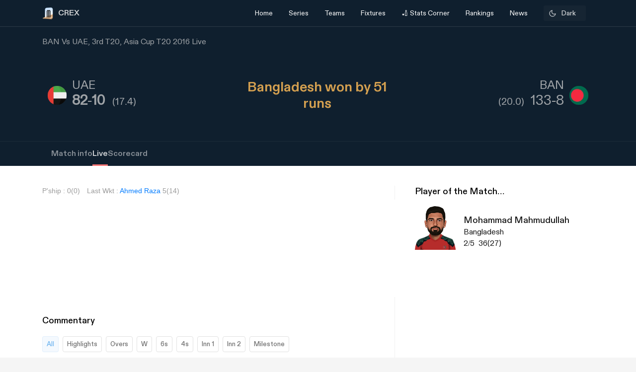

--- FILE ---
content_type: text/html; charset=utf-8
request_url: https://crex.com/scoreboard/4CC/E3/3rd-Match/11/W/ban-vs-uae-3rd-match-asia-cup-2016/live
body_size: 28478
content:
<!DOCTYPE html><html lang="en" data-theme="light" platform="web"><head>
  <meta charset="utf-8">
  <script>
    (function () {
      const cookie = document.cookie.split('; ').find(row => row.startsWith('system-theme='));
      const cookieTheme = cookie ? cookie.split('=')[1] : null;
    
      if (cookieTheme) {
        document.documentElement.setAttribute('data-theme', cookieTheme);
      }
    })();
    </script>
  <base href="/">
  <meta name="viewport" content="width=device-width, initial-scale=1">
  <meta name="author" content="CREX">
  <link rel="shortcut icon" href="/assets/icon/favicon.ico">
  <link rel="icon" type="image/x-icon" href="/assets/icon/favicon.ico" sizes="192x192">
  <link rel="apple-touch-icon" sizes="180x180" href="/assets/icon/favicon.ico">
  
  <link crossorigin="anonymous" rel="preconnect" href="https://oc.crickapi.com"> 
  <link crossorigin="anonymous" rel="preconnect" href="https://news.crickapi.com">
  <link crossorigin="anonymous" rel="preconnect" href="https://crickapi.com">
  <link crossorigin="anonymous" rel="preconnect" href="https://cricketvectors.akamaized.net">
  
  <meta name="theme-color" content="#1A2938">
  <meta name="supported-color-schemes" content="light dark">
  <meta http-equiv="Content-Security-Policy">
  <meta http-equiv="Cache-Control" content="no-cache">
  <meta http-equiv="Pragma" content="no-cache">
  <meta http-equiv="Expires" content="0">
  <link rel="preload" href="crex-web-styles.css" as="style" onload="this.rel='stylesheet'">
  <noscript><link rel="stylesheet" href="crex-web-styles.css"></noscript>
  <link rel="preload" href="crex-web-bootstrap-css-module.css" as="style" onload="this.rel='stylesheet'">
  <noscript><link rel="stylesheet" href="crex-web-bootstrap-css-module.css"></noscript>
  <link rel="preload" href="/styles/font-family-crex.css" as="style" onload="this.rel='stylesheet'">
  <noscript><link rel="stylesheet" href="/styles/font-family-crex.css"></noscript>
  <meta name="robots" content="index, follow, max-image-preview:large">
   <!-- Facebook Pixel Code -->
  <script async="">
      function loadFacebookPixel() {
        if (window.fbq) return;
            !function(f,b,e,v,n,t,s){if(f.fbq)return;n=f.fbq=function(){n.callMethod?
            n.callMethod.apply(n,arguments):n.queue.push(arguments)};
            if(!f._fbq)f._fbq=n;n.push=n;n.loaded=!0;n.version='2.0';
            n.queue=[];t=b.createElement(e);t.async=!0;
            t.src=v;s=b.getElementsByTagName(e)[0];
            s.parentNode.insertBefore(t,s)}(window, document,'script',
            'https://connect.facebook.net/en_US/fbevents.js');
            fbq('init', '981772646548680');
            fbq('track', 'PageView');
            fbq('track', 'ViewContent');
      }
      document.addEventListener("scroll", loadFacebookPixel, { once: true });
  </script> 
  <noscript>
    <img height="1" width="1" style="display:none" 
        src="https://www.facebook.com/tr?id=981772646548680&ev=PageView&noscript=1" alt="Facebook Pixel"/>
  </noscript>
  <!-- End Facebook Pixel Code -->
  <script src="/assets/js/lazysizes.min.js" defer=""></script>
  <script>
    if (window.innerWidth >= 1024) {
      // Load Swiper CSS
      var link = document.createElement('link');
      link.rel = 'stylesheet';
      link.href = 'https://cdn.jsdelivr.net/npm/swiper/swiper-bundle.min.css';
      link.id = 'swiperCss'
      document.head.appendChild(link);
  
      // Load Swiper JS
      var script = document.createElement('script');
      script.src = 'https://cdn.jsdelivr.net/npm/swiper/swiper-bundle.min.js';
      script.defer = true;
      script.id = 'swiperJs'
      document.head.appendChild(script);
    }
  </script>
<link rel="stylesheet" href="crex-web-styles.css"><link rel="stylesheet" href="crex-web-bootstrap-css-module.css"><style ng-transition="app-root">.arrow-btn-wrap[_ngcontent-sc21]{cursor:pointer}.arrow-btn-wrap[_ngcontent-sc21], .arrow-btn-wrap[_ngcontent-sc21]   a[_ngcontent-sc21], .arrow-circle[_ngcontent-sc21]{display:flex;align-items:center}.arrow-circle[_ngcontent-sc21]{cursor:pointer;width:2rem;height:2rem;padding:0 10px;color:#000;font-weight:500;border-radius:50%;-moz-user-select:none;user-select:none;-webkit-user-select:none;background:#fff;font-size:19px;margin:0 12px;border:1.25px solid #d9d9d9;justify-content:center}.arrow-circle.disabled[_ngcontent-sc21]{opacity:.5;cursor:auto}.lines[_ngcontent-sc21]{height:1.875rem;width:2px;background:var(--black);margin-right:2px;margin-top:5px}.lines.line-1[_ngcontent-sc21]{width:6px;margin-right:4px;background:#d44143;width:4px;margin-right:2px}.section-btn[_ngcontent-sc21]{width:100%}.section-btn[_ngcontent-sc21]   button[_ngcontent-sc21]{width:100%;margin-top:2.28571429rem;margin-bottom:2.85714286rem!important;font-size:1rem}.section-btn[_ngcontent-sc21]   button[_ngcontent-sc21]   a[_ngcontent-sc21]{display:flex;justify-content:center;align-items:center;gap:10px;font-family:Maison Demi}.social-link[_ngcontent-sc21]   ul[_ngcontent-sc21]{padding:0;display:flex;list-style:none;margin:2em 0}.social-link[_ngcontent-sc21]   ul[_ngcontent-sc21]   li[_ngcontent-sc21]{background:hsla(0,0%,100%,.1);border-radius:50%;width:30px;height:30px;display:flex;justify-content:center;margin-right:1em;cursor:pointer;align-items:center}.social-link[_ngcontent-sc21]   ul[_ngcontent-sc21]   li[_ngcontent-sc21]   a[_ngcontent-sc21]{display:flex}.banner-wrap[_ngcontent-sc21]{position:fixed;top:0;left:0;right:0;width:100%;display:flex;align-items:center;z-index:9999999;padding:8px 16px;background:#1a2938}.banner-wrap[_ngcontent-sc21]   .app-wrapper[_ngcontent-sc21]{display:grid;grid-template-columns:repeat(2,1fr);align-items:center;width:100%}.footer[_ngcontent-sc21]{z-index:9;position:relative}.banner-text[_ngcontent-sc21]{font-size:14px;line-height:16px;color:#fff;white-space:nowrap}.banner-button[_ngcontent-sc21]{background:var(--ce_high_contrast_txt_color);opacity:.9;border-radius:24px;padding:10px 16px;font-family:DiatypeRegular;font-style:normal;font-weight:700;font-size:12px;line-height:14px;cursor:pointer;text-decoration:none;color:#000;margin-left:auto}.adsolut-ad[_ngcontent-sc21]{position:fixed;bottom:0;right:0;width:330px;height:auto;z-index:999999}@media screen and (min-width:1024px){.video-stats[_ngcontent-sc21]{top:0;left:0;width:100%;height:100%;background:var(--ce_secondary_fg)}.video-float[_ngcontent-sc21], .video-stats[_ngcontent-sc21]{position:fixed;right:0;z-index:99999999;display:flex;justify-content:center;align-items:center}.video-float[_ngcontent-sc21]{bottom:20px;top:auto;left:20px;width:400px;height:300px;background:none!important}.video-float-p[_ngcontent-sc21]{width:inherit!important;height:inherit!important;padding:0!important;animation-duration:.5s}.button-wrap[_ngcontent-sc21]{display:flex;justify-content:space-between;color:#fff;align-items:center}.button-wrap[_ngcontent-sc21]   div[_ngcontent-sc21]{cursor:pointer}.button-wrap[_ngcontent-sc21]   div[_ngcontent-sc21]   svg[_ngcontent-sc21]{width:24px;height:20px;margin:10px}@keyframes moveToTop{0%{bottom:-100px}to{bottom:0}}@keyframes moveToBottom{0%{bottom:600px;left:60vw}to{bottom:20px;left:20px}}.video-stats-p[_ngcontent-sc21]{flex-direction:column;width:90vw;height:80vw;position:relative;bottom:0;border-radius:8px;animation-name:moveToTop;animation-duration:.5s}.cross-icon[_ngcontent-sc21], .video-stats-p[_ngcontent-sc21]{display:flex;justify-content:center}.cross-icon[_ngcontent-sc21]{background:rgba(var(--ce_low_contrast_fg_rgb),.5);border-radius:50%;width:30px;height:30px;align-items:center;cursor:pointer}.cross-icon[_ngcontent-sc21]   img[_ngcontent-sc21]{width:20px;height:20px;filter:brightness(var(--brightness))}}@media screen and (max-width:1024px){.video-stats[_ngcontent-sc21]{top:0;left:0;right:0;width:100%;height:100%;background:var(--ce_secondary_fg)}.video-float[_ngcontent-sc21], .video-stats[_ngcontent-sc21]{position:fixed;z-index:99999999;display:flex;justify-content:center;align-items:center}.video-float[_ngcontent-sc21]{bottom:106px;top:auto;left:auto;right:12px;width:200px;height:160px;background:none!important}.video-float-p[_ngcontent-sc21]{width:inherit!important;height:inherit!important;padding:0!important;animation-duration:.5s}.button-wrap[_ngcontent-sc21]{display:flex;justify-content:space-between;color:#fff;align-items:center}.button-wrap[_ngcontent-sc21]   div[_ngcontent-sc21]{cursor:pointer}.button-wrap[_ngcontent-sc21]   div[_ngcontent-sc21]   svg[_ngcontent-sc21]{width:24px;height:20px;margin:10px;rotate:-90deg}@keyframes moveToTop{0%{bottom:-100px}to{bottom:0}}@keyframes moveToBottom{0%{bottom:600px;right:60vw}to{bottom:20px;right:12px}}.video-stats-p[_ngcontent-sc21]{flex-direction:column;width:90vw;height:80vw;position:relative;bottom:0;border-radius:8px;animation-name:moveToTop;animation-duration:.5s}.cross-icon[_ngcontent-sc21], .video-stats-p[_ngcontent-sc21]{display:flex;justify-content:center}.cross-icon[_ngcontent-sc21]{background:rgba(var(--ce_low_contrast_fg_rgb),.5);border-radius:50%;width:30px;height:30px;align-items:center;cursor:pointer}.cross-icon[_ngcontent-sc21]   img[_ngcontent-sc21]{width:20px;height:20px;filter:brightness(var(--brightness))}}.rotate-i[_ngcontent-sc21]{rotate:180deg}</style><style ng-transition="app-root">.arrow-btn-wrap[_ngcontent-sc19]{cursor:pointer}.arrow-btn-wrap[_ngcontent-sc19], .arrow-btn-wrap[_ngcontent-sc19]   a[_ngcontent-sc19], .arrow-circle[_ngcontent-sc19]{display:flex;align-items:center}.arrow-circle[_ngcontent-sc19]{cursor:pointer;width:2rem;height:2rem;padding:0 10px;color:#000;font-weight:500;border-radius:50%;-moz-user-select:none;user-select:none;-webkit-user-select:none;background:#fff;font-size:19px;margin:0 12px;border:1.25px solid #d9d9d9;justify-content:center}.arrow-circle.disabled[_ngcontent-sc19]{opacity:.5;cursor:auto}.lines[_ngcontent-sc19]{height:1.875rem;width:2px;background:var(--black);margin-right:2px;margin-top:5px}.lines.line-1[_ngcontent-sc19]{width:6px;margin-right:4px;background:#d44143;width:4px;margin-right:2px}.section-btn[_ngcontent-sc19]{width:100%}.section-btn[_ngcontent-sc19]   button[_ngcontent-sc19]{width:100%;margin-top:2.28571429rem;margin-bottom:2.85714286rem!important;font-size:1rem}.section-btn[_ngcontent-sc19]   button[_ngcontent-sc19]   a[_ngcontent-sc19]{display:flex;justify-content:center;align-items:center;gap:10px;font-family:Maison Demi}.social-link[_ngcontent-sc19]   ul[_ngcontent-sc19]{padding:0;display:flex;list-style:none;margin:2em 0}.social-link[_ngcontent-sc19]   ul[_ngcontent-sc19]   li[_ngcontent-sc19]{background:hsla(0,0%,100%,.1);border-radius:50%;width:30px;height:30px;display:flex;justify-content:center;margin-right:1em;cursor:pointer;align-items:center}.social-link[_ngcontent-sc19]   ul[_ngcontent-sc19]   li[_ngcontent-sc19]   a[_ngcontent-sc19]{display:flex}[_ngcontent-sc19]::-webkit-scrollbar{display:none}.des-none[_ngcontent-sc19]{display:none}@keyframes fadeIn{0%{opacity:0}to{opacity:1}}.tooltip-wrap[_ngcontent-sc19]{position:absolute;right:8px;top:42px;display:none;animation:fadeIn .5s linear}.tooltip-f[_ngcontent-sc19]{position:relative;width:0;height:0;left:120px;top:1px;border-left:9px solid transparent;border-right:9px solid transparent;border-bottom:9px solid var(--ce_cta)}.tooltip-t[_ngcontent-sc19]{background:var(--ce_cta);border-radius:4px;font-family:DiatypeMedium;font-style:normal;font-weight:500;font-size:11px;line-height:142.8%;color:rgba(var(--ce_high_contrast_txt_color_rgb),.8);padding:8px 12px}.pt112[_ngcontent-sc19]{padding-top:112px!important}.theme-toggle-wrap[_ngcontent-sc19]{padding:0 1rem}.theme-wrap[_ngcontent-sc19]{display:flex;justify-content:center;align-items:center;padding:6.5px 12px;cursor:pointer;background:rgba(var(--ce_secondary_txt_rgb),.1);opacity:.8;border-radius:3px;min-width:85px}.theme-wrap-player[_ngcontent-sc19]{background:transparent;border:1px solid hsla(0,0%,100%,.12)}.onboarding-t[_ngcontent-sc19]{justify-content:space-around;width:100%;padding-bottom:24px;font-size:16px;line-height:20px;text-align:center;color:#000}.onboarding-t[_ngcontent-sc19], .theme-text[_ngcontent-sc19]{display:flex;align-items:center;font-family:DiatypeMedium;font-style:normal;font-weight:500}.theme-text[_ngcontent-sc19]{font-size:14px;line-height:18px;justify-content:center;color:var(--ce_high_contrast_txt_color);flex-grow:1}.theme-icon[_ngcontent-sc19]{width:16px;height:16px;padding-right:4px}.theme-icon[_ngcontent-sc19], .theme-icon-m[_ngcontent-sc19]{display:flex;align-items:center;justify-content:center}.theme-icon-m[_ngcontent-sc19]{border:1px solid hsla(0,0%,100%,.12);border-radius:100px;padding:8px}.theme-icon-m[_ngcontent-sc19]   img[_ngcontent-sc19]{width:14px;height:14px}.player-m[_ngcontent-sc19]{cursor:pointer;display:flex;align-items:center;width:100%}.player-m-arrow[_ngcontent-sc19]{display:flex;flex-grow:1}.more-page[_ngcontent-sc19]{background:var(--ce_primary_bg)!important;border-bottom:1px solid rgba(var(--ce_low_contrast_fg_rgb),.5)}.headText[_ngcontent-sc19]{display:flex;align-items:center;font-family:DiatypeBold;font-style:normal;font-weight:700;font-size:16px;line-height:23px;color:#cfd1d3;margin:0}.backHeader[_ngcontent-sc19]{background:transparent}.borderPlayerProfile[_ngcontent-sc19], .live-screen-bg[_ngcontent-sc19]{border-bottom:1px solid hsla(0,0%,100%,.12)}.live-screen-bg[_ngcontent-sc19], .series-bg[_ngcontent-sc19]{background:var(--live_screen_header_bg)!important}[_nghost-sc19]{display:block}[_nghost-sc19]   .header-wrapper.bg-trans[_ngcontent-sc19]{background:transparent}[_nghost-sc19]   .header-wrapper[_ngcontent-sc19]   .header[_ngcontent-sc19]{background:#1a2938}[_nghost-sc19]   .header-wrapper[_ngcontent-sc19]   .header.bg-trans[_ngcontent-sc19]{background:transparent}[_nghost-sc19]   .header-wrapper[_ngcontent-sc19]   .header.sticky[_ngcontent-sc19]{background:#1a2938!important}[_nghost-sc19]   .header-wrapper[_ngcontent-sc19]   .header.sticky[_ngcontent-sc19]   .navbar.s-border[_ngcontent-sc19]{border:none}[_nghost-sc19]   .header-wrapper[_ngcontent-sc19]   .header.sticky[_ngcontent-sc19]   .navbar[_ngcontent-sc19]   .container[_ngcontent-sc19]   .collapse[_ngcontent-sc19]   ul[_ngcontent-sc19]   li.s-border[_ngcontent-sc19]{border-bottom:2px solid var(--ce_primary_txt)}[_nghost-sc19]   .header-wrapper[_ngcontent-sc19]   .header.sticky-new[_ngcontent-sc19]   .navbar.s-border[_ngcontent-sc19]{border:none}[_nghost-sc19]   .header-wrapper[_ngcontent-sc19]   .header.sticky-new[_ngcontent-sc19]   .navbar[_ngcontent-sc19]   .container[_ngcontent-sc19]   .collapse[_ngcontent-sc19]   ul[_ngcontent-sc19]   li.s-border[_ngcontent-sc19]{border-bottom:2px solid var(--ce_primary_txt)}.playerProfileClass[_ngcontent-sc19]{padding:0;max-width:100%!important;margin:0 11%}.header-wrapper[_ngcontent-sc19]{padding-top:52px}@media (max-width:756px){.header-wrapper[_ngcontent-sc19]{padding-top:44px}}.header-wrapper[_ngcontent-sc19]   #matchBox[_ngcontent-sc19]{overflow-x:hidden}.header-wrapper[_ngcontent-sc19]   .series-wrapper[_ngcontent-sc19]{overflow:auto}.header-wrapper[_ngcontent-sc19]   .header[_ngcontent-sc19]{z-index:999999;background:#1a2938;position:fixed;top:0;width:100%}.header-wrapper[_ngcontent-sc19]   .header[_ngcontent-sc19]   .navbar[_ngcontent-sc19]{padding:0}.header-wrapper[_ngcontent-sc19]   .header[_ngcontent-sc19]   .navbar.s-border[_ngcontent-sc19]{border-bottom:.5px solid hsla(0,0%,100%,.239)}.header-wrapper[_ngcontent-sc19]   .header[_ngcontent-sc19]   .navbar[_ngcontent-sc19]   .container[_ngcontent-sc19]   .collapse[_ngcontent-sc19]   ul[_ngcontent-sc19]{margin:0!important;width:100%;display:flex;flex-direction:row;padding:0}.header-wrapper[_ngcontent-sc19]   .header[_ngcontent-sc19]   .navbar[_ngcontent-sc19]   .container[_ngcontent-sc19]   .collapse[_ngcontent-sc19]   ul[_ngcontent-sc19]   li[_ngcontent-sc19]{width:25%;display:flex;justify-content:center;align-items:center;font-weight:400;text-align:center}.header-wrapper[_ngcontent-sc19]   .header[_ngcontent-sc19]   .navbar[_ngcontent-sc19]   .container[_ngcontent-sc19]   .collapse[_ngcontent-sc19]   ul[_ngcontent-sc19]   li.active[_ngcontent-sc19]{font-weight:500}.header-wrapper[_ngcontent-sc19]   .header[_ngcontent-sc19]   .navbar[_ngcontent-sc19]   .container[_ngcontent-sc19]   .collapse[_ngcontent-sc19]   ul[_ngcontent-sc19]   li.active[_ngcontent-sc19]   .nav-link[_ngcontent-sc19]{color:#fff}.header-wrapper[_ngcontent-sc19]   .header[_ngcontent-sc19]   .navbar[_ngcontent-sc19]   .container[_ngcontent-sc19]   .collapse[_ngcontent-sc19]   ul[_ngcontent-sc19]   li[_ngcontent-sc19]   .dropdown[_ngcontent-sc19]{padding:0;color:var(--white)}.header-wrapper[_ngcontent-sc19]   .header[_ngcontent-sc19]   .navbar[_ngcontent-sc19]   .container[_ngcontent-sc19]   .collapse[_ngcontent-sc19]   ul[_ngcontent-sc19]   li[_ngcontent-sc19]   .dropdown[_ngcontent-sc19]   #dropdownMenuButton[_ngcontent-sc19]{cursor:pointer;color:var(--white);font-size:14px;padding:1em;display:flex;align-items:center}.header-wrapper[_ngcontent-sc19]   .header[_ngcontent-sc19]   .navbar[_ngcontent-sc19]   .container[_ngcontent-sc19]   .collapse[_ngcontent-sc19]   ul[_ngcontent-sc19]   li[_ngcontent-sc19]   .dropdown[_ngcontent-sc19]   .dropdown-menu[_ngcontent-sc19]{padding:1em;width:419px;height:auto;box-shadow:0 4px 132px rgba(0,0,0,.3);border-radius:4px;border:none;background:#162530}.header-wrapper[_ngcontent-sc19]   .header[_ngcontent-sc19]   .navbar[_ngcontent-sc19]   .container[_ngcontent-sc19]   .collapse[_ngcontent-sc19]   ul[_ngcontent-sc19]   li[_ngcontent-sc19]   .dropdown[_ngcontent-sc19]   .dropdown-menu.arrow-top[_ngcontent-sc19]{margin-top:15px}.header-wrapper[_ngcontent-sc19]   .header[_ngcontent-sc19]   .navbar[_ngcontent-sc19]   .container[_ngcontent-sc19]   .collapse[_ngcontent-sc19]   ul[_ngcontent-sc19]   li[_ngcontent-sc19]   .dropdown[_ngcontent-sc19]   .dropdown-menu.arrow-top[_ngcontent-sc19]:after{content:" ";position:absolute;left:36px;top:-18px;border:20px solid transparent;border-top:none;border-bottom:20px solid #162530}.header-wrapper[_ngcontent-sc19]   .header[_ngcontent-sc19]   .navbar[_ngcontent-sc19]   .container[_ngcontent-sc19]   .collapse[_ngcontent-sc19]   ul[_ngcontent-sc19]   li[_ngcontent-sc19]   a[_ngcontent-sc19]   svg[_ngcontent-sc19]{margin:4px auto}.header-wrapper[_ngcontent-sc19]   .header[_ngcontent-sc19]   .navbar[_ngcontent-sc19]   .container[_ngcontent-sc19]   .collapse[_ngcontent-sc19]   ul[_ngcontent-sc19]   li[_ngcontent-sc19]   a.dropdown-item[_ngcontent-sc19]{font-family:DiatypeRegular;font-style:normal;font-weight:700;font-size:16px;line-height:100%;padding:1.25em;cursor:pointer;white-space:normal;margin-top:0;color:#cfd1d3}.header-wrapper[_ngcontent-sc19]   .header[_ngcontent-sc19]   .navbar[_ngcontent-sc19]   .container[_ngcontent-sc19]   .collapse[_ngcontent-sc19]   ul[_ngcontent-sc19]   li[_ngcontent-sc19]   a.dropdown-item[_ngcontent-sc19]   .select-s[_ngcontent-sc19]   .s-name[_ngcontent-sc19]{color:#cfd1d3;font-weight:600}.header-wrapper[_ngcontent-sc19]   .header[_ngcontent-sc19]   .navbar[_ngcontent-sc19]   .container[_ngcontent-sc19]   .collapse[_ngcontent-sc19]   ul[_ngcontent-sc19]   li[_ngcontent-sc19]   a.bg-series[_ngcontent-sc19]{background:#0f1720;border-radius:6px}.header-wrapper[_ngcontent-sc19]   .header[_ngcontent-sc19]   .navbar[_ngcontent-sc19]   .container[_ngcontent-sc19]   .collapse[_ngcontent-sc19]   ul[_ngcontent-sc19]   li[_ngcontent-sc19]   a.dropdown-item[_ngcontent-sc19]:hover{background:rgba(0,0,0,.0784313725490196);border-radius:6px}.header-wrapper[_ngcontent-sc19]   .header[_ngcontent-sc19]   .navbar[_ngcontent-sc19]   .container[_ngcontent-sc19]   .collapse[_ngcontent-sc19]   ul[_ngcontent-sc19]   li[_ngcontent-sc19]   a[_ngcontent-sc19]   .select-s[_ngcontent-sc19]{display:flex;justify-content:space-between;align-items:center}.header-wrapper[_ngcontent-sc19]   .header[_ngcontent-sc19]   .navbar[_ngcontent-sc19]   .container[_ngcontent-sc19]   .collapse[_ngcontent-sc19]   ul[_ngcontent-sc19]   li[_ngcontent-sc19]   a[_ngcontent-sc19]   .select-s[_ngcontent-sc19]   .right-icon.bg-right[_ngcontent-sc19]{width:20px;height:20px;border-radius:50%;display:flex;justify-content:center;align-items:center}.header-wrapper[_ngcontent-sc19]   .header[_ngcontent-sc19]   .navbar[_ngcontent-sc19]   .container[_ngcontent-sc19]   .collapse[_ngcontent-sc19]   ul[_ngcontent-sc19]   li[_ngcontent-sc19]   a[_ngcontent-sc19]   .select-s[_ngcontent-sc19]   .right-icon.bg-right[_ngcontent-sc19]   span[_ngcontent-sc19]{color:var(--white);display:flex;align-items:center;justify-content:center;font-size:12px;margin:2px}.header-wrapper[_ngcontent-sc19]   .header[_ngcontent-sc19]   .navbar[_ngcontent-sc19]   .container[_ngcontent-sc19]   .collapse[_ngcontent-sc19]   .favTeam[_ngcontent-sc19]{display:flex;align-items:center}.header-wrapper[_ngcontent-sc19]   .header[_ngcontent-sc19]   .navbar[_ngcontent-sc19]   .container[_ngcontent-sc19]   .collapse[_ngcontent-sc19]   .favTeam[_ngcontent-sc19]   .content[_ngcontent-sc19]{margin-right:1em;font-weight:400;font-size:14px;line-height:100%;color:hsla(0,0%,100%,.87)}.header-wrapper[_ngcontent-sc19]   .header[_ngcontent-sc19]   .navbar[_ngcontent-sc19]   .container[_ngcontent-sc19]   .collapse[_ngcontent-sc19]   .favTeam[_ngcontent-sc19]   .select-team[_ngcontent-sc19]{border-radius:10px;padding:.75em 2em;color:var(--white);border:.5px solid hsla(0,0%,100%,.5);width:200px;text-align:center;white-space:nowrap;overflow:hidden;text-overflow:ellipsis;cursor:pointer}.header-wrapper[_ngcontent-sc19]   .header[_ngcontent-sc19]   .navbar[_ngcontent-sc19]   .container[_ngcontent-sc19]   .collapse[_ngcontent-sc19]   .favTeam[_ngcontent-sc19]   .select-team[_ngcontent-sc19]   span[_ngcontent-sc19]{margin-right:1em}.header-wrapper[_ngcontent-sc19]   .header[_ngcontent-sc19]   .navbar[_ngcontent-sc19]   .container[_ngcontent-sc19]   .collapse[_ngcontent-sc19]   .theme-card[_ngcontent-sc19]{position:absolute;width:450px;height:475px;top:100%;right:0;margin-top:.5em;background:var(--white);box-shadow:0 4px 40px rgba(0,0,0,.05);border-radius:10px;border:none}.header-wrapper[_ngcontent-sc19]   .header[_ngcontent-sc19]   .navbar[_ngcontent-sc19]   .container[_ngcontent-sc19]   .collapse[_ngcontent-sc19]   .theme-card[_ngcontent-sc19]   .triangle[_ngcontent-sc19]{display:inline-block;margin:0 5px;vertical-align:middle}.header-wrapper[_ngcontent-sc19]   .header[_ngcontent-sc19]   .navbar[_ngcontent-sc19]   .container[_ngcontent-sc19]   .collapse[_ngcontent-sc19]   .theme-card[_ngcontent-sc19]   .triangle.arrow-upper[_ngcontent-sc19]{width:58px;height:27px;border-left:30px solid transparent;border-right:30px solid transparent;border-bottom:30px solid var(--white);top:-5%;left:55%;position:absolute;transform:rotate(0deg)}.header-wrapper[_ngcontent-sc19]   .header[_ngcontent-sc19]   .navbar[_ngcontent-sc19]   .container[_ngcontent-sc19]   .collapse[_ngcontent-sc19]   .theme-card[_ngcontent-sc19]   .content[_ngcontent-sc19]{padding:2em 2em 1em;display:flex;justify-content:space-between}.header-wrapper[_ngcontent-sc19]   .header[_ngcontent-sc19]   .navbar[_ngcontent-sc19]   .container[_ngcontent-sc19]   .collapse[_ngcontent-sc19]   .theme-card[_ngcontent-sc19]   .content[_ngcontent-sc19]   span[_ngcontent-sc19]{font-family:DiatypeRegular;font-weight:500;font-size:16px;line-height:20px}.header-wrapper[_ngcontent-sc19]   .header[_ngcontent-sc19]   .navbar[_ngcontent-sc19]   .container[_ngcontent-sc19]   .collapse[_ngcontent-sc19]   .theme-card[_ngcontent-sc19]   .content[_ngcontent-sc19]   span[_ngcontent-sc19]   .close-icon[_ngcontent-sc19]{width:15px;cursor:pointer}.header-wrapper[_ngcontent-sc19]   .header[_ngcontent-sc19]   .navbar[_ngcontent-sc19]   .container[_ngcontent-sc19]   .collapse[_ngcontent-sc19]   .theme-card[_ngcontent-sc19]   .data-content[_ngcontent-sc19]{width:100%;overflow-y:scroll;padding:0 2em 2em}.header-wrapper[_ngcontent-sc19]   .header[_ngcontent-sc19]   .navbar[_ngcontent-sc19]   .container[_ngcontent-sc19]   .collapse[_ngcontent-sc19]   .theme-card[_ngcontent-sc19]   .data-content[_ngcontent-sc19]   .pd[_ngcontent-sc19]{padding:0 10px}.header-wrapper[_ngcontent-sc19]   .header[_ngcontent-sc19]   .navbar[_ngcontent-sc19]   .container[_ngcontent-sc19]   .collapse[_ngcontent-sc19]   .theme-card[_ngcontent-sc19]   .data-content[_ngcontent-sc19]   .pd[_ngcontent-sc19]   .theme-content[_ngcontent-sc19]{border:1px solid rgba(0,0,0,.12);box-sizing:border-box;border-radius:10px;width:125px;height:115px;text-align:center;padding:.75em 0;margin-bottom:1em;cursor:pointer}.header-wrapper[_ngcontent-sc19]   .header[_ngcontent-sc19]   .navbar[_ngcontent-sc19]   .container[_ngcontent-sc19]   .collapse[_ngcontent-sc19]   .theme-card[_ngcontent-sc19]   .data-content[_ngcontent-sc19]   .pd[_ngcontent-sc19]   .theme-content[_ngcontent-sc19]   .team-flag[_ngcontent-sc19]   img[_ngcontent-sc19]{width:65px}.header-wrapper[_ngcontent-sc19]   .header[_ngcontent-sc19]   .navbar[_ngcontent-sc19]   .container[_ngcontent-sc19]   .collapse[_ngcontent-sc19]   .theme-card[_ngcontent-sc19]   .data-content[_ngcontent-sc19]   .pd[_ngcontent-sc19]   .theme-content[_ngcontent-sc19]   .team-name[_ngcontent-sc19]{font-family:DiatypeRegular;font-weight:500;font-size:12px;line-height:15px;text-align:center;padding:0 .35em;color:rgba(79,79,79,.8)}.header-wrapper[_ngcontent-sc19]   .header[_ngcontent-sc19]   .navbar[_ngcontent-sc19]   .container[_ngcontent-sc19]   .collapse[_ngcontent-sc19]   .theme-card[_ngcontent-sc19]   .data-content[_ngcontent-sc19]   .pd[_ngcontent-sc19]   .theme-content.br-color[_ngcontent-sc19]{border:1px solid #f4a440}.header-wrapper[_ngcontent-sc19]   .header[_ngcontent-sc19]   .navbar[_ngcontent-sc19]   .container[_ngcontent-sc19]   .collapse[_ngcontent-sc19]   .theme-card[_ngcontent-sc19]   .apply-theme[_ngcontent-sc19]{text-align:center;background:#828282;border-bottom-left-radius:10px;border-bottom-right-radius:10px;padding:1em 0;cursor:pointer}.header-wrapper[_ngcontent-sc19]   .header[_ngcontent-sc19]   .navbar[_ngcontent-sc19]   .container[_ngcontent-sc19]   .collapse[_ngcontent-sc19]   .theme-card[_ngcontent-sc19]   .apply-theme[_ngcontent-sc19]   span[_ngcontent-sc19]{font-family:DiatypeRegular;font-style:normal;font-weight:500;font-size:18px;line-height:22px;text-align:center;color:var(--white);text-transform:uppercase}.header-wrapper[_ngcontent-sc19]   .header[_ngcontent-sc19]   .navbar[_ngcontent-sc19]   .container[_ngcontent-sc19]   .collapse[_ngcontent-sc19]   .theme-card[_ngcontent-sc19]   .error-msg[_ngcontent-sc19]{position:absolute;top:50%;left:50%;transform:translate(-50%,-50%);background:rgba(0,0,0,.4);width:50%;height:15%;display:flex;align-items:center;justify-content:center;color:var(--white);font-size:21px;border-radius:8px;box-shadow:1px 4px 11px 1px rgba(0,0,0,.1);font-weight:700}.header-wrapper[_ngcontent-sc19]   .header[_ngcontent-sc19]   .navbar[_ngcontent-sc19]   .container[_ngcontent-sc19]   .navbar-brand[_ngcontent-sc19]{display:contents}.header-wrapper[_ngcontent-sc19]   .header[_ngcontent-sc19]   .navbar[_ngcontent-sc19]   .container[_ngcontent-sc19]   .navbar-brand[_ngcontent-sc19]   img[_ngcontent-sc19]{margin-right:.5em}.header-wrapper[_ngcontent-sc19]   .header[_ngcontent-sc19]   .navbar[_ngcontent-sc19]   .container[_ngcontent-sc19]   .name[_ngcontent-sc19]{display:flex;justify-content:flex-end}.header-wrapper[_ngcontent-sc19]   .header[_ngcontent-sc19]   .navbar[_ngcontent-sc19]   .container[_ngcontent-sc19]   .name[_ngcontent-sc19]   h1[_ngcontent-sc19]{font-family:DiatypeBold;font-style:normal;font-weight:600;font-size:21px;line-height:22px;color:#fcfcfc;margin:0}.header-wrapper[_ngcontent-sc19]   .header[_ngcontent-sc19]   .navbar[_ngcontent-sc19]   .container[_ngcontent-sc19]   .name[_ngcontent-sc19]   h1[_ngcontent-sc19]   span[_ngcontent-sc19]{font-weight:500}.more[_ngcontent-sc19]{padding-top:1.5em;color:var(--ce_secondary_txt)}.moreButton[_ngcontent-sc19]{position:fixed;background:#3e4951;box-shadow:0 4px 40px rgba(0,0,0,.05);width:310px;height:125px;right:10px;z-index:99999;border-radius:10px;bottom:8%}.moreButton[_ngcontent-sc19]   p[_ngcontent-sc19]{font-family:DiatypeRegular;font-style:normal;font-weight:500;font-size:14px;line-height:147.9%;color:#f7f9fe;padding:1.5em;margin:0}.moreButton[_ngcontent-sc19]   .change[_ngcontent-sc19], .moreButton[_ngcontent-sc19]   a[_ngcontent-sc19]{color:#eeaa69;padding:0 5em 0 1em}.moreButton[_ngcontent-sc19]   .change[_ngcontent-sc19], .moreButton[_ngcontent-sc19]   .later[_ngcontent-sc19], .moreButton[_ngcontent-sc19]   a[_ngcontent-sc19]{font-family:DiatypeRegular;font-style:normal;font-weight:700;font-size:12px;line-height:147.9%}.moreButton[_ngcontent-sc19]   .later[_ngcontent-sc19]{text-align:right;color:#cdd5e0;padding:0 1.5em}.triangle[_ngcontent-sc19]{width:38px;height:27px;border-left:20px solid transparent;border-right:20px solid transparent;border-bottom:20px solid #3e4951;left:83%;position:fixed;transform:rotate(180deg);z-index:999999;bottom:4.5%}@media (max-width:1023px){.des-none[_ngcontent-sc19], [_nghost-sc19]{display:block}[_nghost-sc19]   .header-wrapper.bg-trans[_ngcontent-sc19]{background:transparent}[_nghost-sc19]   .header-wrapper[_ngcontent-sc19]   .header.bg-trans[_ngcontent-sc19]{background:#1a2938}[_nghost-sc19]   .header-wrapper[_ngcontent-sc19]   .header.bg-trans-back[_ngcontent-sc19]{display:flex;align-items:center;width:100%;padding:12px 16px 12px 12px;height:44px}[_nghost-sc19]   .header-wrapper[_ngcontent-sc19]   .header.bg-trans-back[_ngcontent-sc19], [_nghost-sc19]   .header-wrapper[_ngcontent-sc19]   .header.bg-trans-stats[_ngcontent-sc19]{background:transparent;border-bottom:none!important}.header-wrapper[_ngcontent-sc19]   .container[_ngcontent-sc19]{width:100%;margin:0}.header-wrapper[_ngcontent-sc19]   .container[_ngcontent-sc19]   .live-matches[_ngcontent-sc19]{display:flex;justify-content:flex-start;overflow-x:scroll;padding:0}.header-wrapper[_ngcontent-sc19]   .container[_ngcontent-sc19]   .data[_ngcontent-sc19]   .view-matches[_ngcontent-sc19]{font-family:DiatypeRegular;font-style:normal;font-weight:500;font-size:13px;line-height:100%;float:right;margin:1em 25px}.header-wrapper[_ngcontent-sc19]   .container[_ngcontent-sc19]   .data[_ngcontent-sc19]   .view-matches[_ngcontent-sc19]   a[_ngcontent-sc19]   svg[_ngcontent-sc19]{width:5px}.header-wrapper[_ngcontent-sc19]   .bg-header[_ngcontent-sc19], .header-wrapper[_ngcontent-sc19]   .m-none[_ngcontent-sc19], .header-wrapper[_ngcontent-sc19]   .title[_ngcontent-sc19]{display:none}.header-wrapper[_ngcontent-sc19]   .header[_ngcontent-sc19]{background:#1a2938}.header-wrapper[_ngcontent-sc19]   .header[_ngcontent-sc19]   .navbar.fixed-top[_ngcontent-sc19]{position:relative}.header-wrapper[_ngcontent-sc19]   .header[_ngcontent-sc19]   .navbar[_ngcontent-sc19]   .container[_ngcontent-sc19]   .collapse[_ngcontent-sc19]   ul[_ngcontent-sc19]   li[_ngcontent-sc19]{font-family:DiatypeRegular;font-style:normal;font-weight:500;line-height:100%}.header-wrapper[_ngcontent-sc19]   .header[_ngcontent-sc19]   .navbar[_ngcontent-sc19]   .container[_ngcontent-sc19]   .collapse[_ngcontent-sc19]   ul[_ngcontent-sc19]   li.mob-none[_ngcontent-sc19]{display:none}.header-wrapper[_ngcontent-sc19]   .header[_ngcontent-sc19]   .navbar[_ngcontent-sc19]   .container[_ngcontent-sc19]   .collapse[_ngcontent-sc19]   ul[_ngcontent-sc19]   li.light-c[_ngcontent-sc19]   a[_ngcontent-sc19]   img[_ngcontent-sc19]{opacity:1}.header-wrapper[_ngcontent-sc19]   .header[_ngcontent-sc19]   .navbar[_ngcontent-sc19]   .container[_ngcontent-sc19]   .collapse[_ngcontent-sc19]   ul[_ngcontent-sc19]   li.light-c[_ngcontent-sc19]   a[_ngcontent-sc19]   .act-up-fn[_ngcontent-sc19]{color:var(--ce_primary_txt)}.header-wrapper[_ngcontent-sc19]   .header[_ngcontent-sc19]   .navbar[_ngcontent-sc19]   .container[_ngcontent-sc19]   .collapse[_ngcontent-sc19]   ul[_ngcontent-sc19]   li.light-c[_ngcontent-sc19]   a[_ngcontent-sc19]   svg[_ngcontent-sc19]   path[_ngcontent-sc19]{fill:var(--ce_primary_txt)}.header-wrapper[_ngcontent-sc19]   .header[_ngcontent-sc19]   .navbar[_ngcontent-sc19]   .container[_ngcontent-sc19]   .collapse[_ngcontent-sc19]   ul[_ngcontent-sc19]   li[_ngcontent-sc19]   a[_ngcontent-sc19]{color:var(--ce_secondary_txt)}.header-wrapper[_ngcontent-sc19]   .header[_ngcontent-sc19]   .navbar[_ngcontent-sc19]   .container[_ngcontent-sc19]   .collapse[_ngcontent-sc19]   ul[_ngcontent-sc19]   li[_ngcontent-sc19]   a[_ngcontent-sc19]   img[_ngcontent-sc19]{opacity:.2;margin-top:6px;margin-bottom:6px;margin-left:4px}.header-wrapper[_ngcontent-sc19]   .header[_ngcontent-sc19]   .navbar[_ngcontent-sc19]   .container[_ngcontent-sc19]   .collapse[_ngcontent-sc19]   ul[_ngcontent-sc19]   li[_ngcontent-sc19]   a[_ngcontent-sc19]   .act-up-fn[_ngcontent-sc19]{color:var(--ce_secondary_txt)}.header-wrapper[_ngcontent-sc19]   .header[_ngcontent-sc19]   .navbar[_ngcontent-sc19]   .container[_ngcontent-sc19]   .collapse[_ngcontent-sc19]   ul[_ngcontent-sc19]   li.active[_ngcontent-sc19]   .nav-link[_ngcontent-sc19]{color:var(--ce_primary_txt);font-weight:600}.header-wrapper[_ngcontent-sc19]   .header[_ngcontent-sc19]   .navbar[_ngcontent-sc19]   .container[_ngcontent-sc19]   .collapse[_ngcontent-sc19]   ul[_ngcontent-sc19]   li.active[_ngcontent-sc19]   a[_ngcontent-sc19]   svg[_ngcontent-sc19]   path[_ngcontent-sc19], .header-wrapper[_ngcontent-sc19]   .header[_ngcontent-sc19]   .navbar[_ngcontent-sc19]   .container[_ngcontent-sc19]   .collapse[_ngcontent-sc19]   ul[_ngcontent-sc19]   li.active[_ngcontent-sc19]   a[_ngcontent-sc19]   svg[_ngcontent-sc19]   rect[_ngcontent-sc19]{fill:var(--ce_primary_txt)}.header-wrapper[_ngcontent-sc19]   .header[_ngcontent-sc19]   .navbar[_ngcontent-sc19]   .container[_ngcontent-sc19]   .collapse[_ngcontent-sc19]   ul[_ngcontent-sc19]   li.mob_active[_ngcontent-sc19]   .nav-link[_ngcontent-sc19]{color:var(--ce_primary_txt);font-weight:600}.header-wrapper[_ngcontent-sc19]   .header[_ngcontent-sc19]   .navbar[_ngcontent-sc19]   .container[_ngcontent-sc19]   .collapse[_ngcontent-sc19]   ul[_ngcontent-sc19]   li.mob_active[_ngcontent-sc19]   a[_ngcontent-sc19]   svg[_ngcontent-sc19]   path[_ngcontent-sc19], .header-wrapper[_ngcontent-sc19]   .header[_ngcontent-sc19]   .navbar[_ngcontent-sc19]   .container[_ngcontent-sc19]   .collapse[_ngcontent-sc19]   ul[_ngcontent-sc19]   li.mob_active[_ngcontent-sc19]   a[_ngcontent-sc19]   svg[_ngcontent-sc19]   rect[_ngcontent-sc19]{fill:silver}.header-wrapper[_ngcontent-sc19]   .header[_ngcontent-sc19]   .navbar[_ngcontent-sc19]   .container[_ngcontent-sc19]   .collapse[_ngcontent-sc19]   .favTeam[_ngcontent-sc19], .move-btn[_ngcontent-sc19]{display:none}}@media (min-width:1200px){.header-wrapper[_ngcontent-sc19]   .live-matches[_ngcontent-sc19]{justify-content:flex-start;padding:15px 0}.header-wrapper[_ngcontent-sc19]   .live-matches[_ngcontent-sc19]   .live-match-card[_ngcontent-sc19]   #accordion[_ngcontent-sc19]{display:none}.header-wrapper[_ngcontent-sc19]   .header[_ngcontent-sc19]   .navbar[_ngcontent-sc19]   .container[_ngcontent-sc19]{flex-wrap:nowrap}.header-wrapper[_ngcontent-sc19]   .header[_ngcontent-sc19]   .navbar[_ngcontent-sc19]   .container[_ngcontent-sc19]   .navbar-brand[_ngcontent-sc19]{display:flex;align-items:center}.header-wrapper[_ngcontent-sc19]   .header[_ngcontent-sc19]   .navbar[_ngcontent-sc19]   .container[_ngcontent-sc19]   .navbar-brand[_ngcontent-sc19]   img[_ngcontent-sc19]{opacity:1}.header-wrapper[_ngcontent-sc19]   .header[_ngcontent-sc19]   .navbar[_ngcontent-sc19]   .container[_ngcontent-sc19]   .name[_ngcontent-sc19]{display:flex;justify-content:flex-start}.header-wrapper[_ngcontent-sc19]   .header[_ngcontent-sc19]   .navbar[_ngcontent-sc19]   .container[_ngcontent-sc19]   .collapse[_ngcontent-sc19]{display:flex;justify-content:flex-end;position:relative;height:auto;box-shadow:none;text-transform:capitalize;background:transparent;width:100%}.header-wrapper[_ngcontent-sc19]   .header[_ngcontent-sc19]   .navbar[_ngcontent-sc19]   .container[_ngcontent-sc19]   .collapse[_ngcontent-sc19]   ul[_ngcontent-sc19]{margin-left:5em;font-family:DiatypeRegular;font-style:normal;font-weight:400;font-size:14px;width:auto}.header-wrapper[_ngcontent-sc19]   .header[_ngcontent-sc19]   .navbar[_ngcontent-sc19]   .container[_ngcontent-sc19]   .collapse[_ngcontent-sc19]   ul[_ngcontent-sc19]   li.active[_ngcontent-sc19]{border-bottom-color:var(--white);font-weight:700}.header-wrapper[_ngcontent-sc19]   .header[_ngcontent-sc19]   .navbar[_ngcontent-sc19]   .container[_ngcontent-sc19]   .collapse[_ngcontent-sc19]   ul[_ngcontent-sc19]   li.active[_ngcontent-sc19]   .nav-link[_ngcontent-sc19]{color:#fff;font-family:DiatypeRegular}.header-wrapper[_ngcontent-sc19]   .header[_ngcontent-sc19]   .navbar[_ngcontent-sc19]   .container[_ngcontent-sc19]   .collapse[_ngcontent-sc19]   ul[_ngcontent-sc19]   li.active[_ngcontent-sc19]   .nav-link.more[_ngcontent-sc19]{color:var(--ce_primary_txt)}.header-wrapper[_ngcontent-sc19]   .header[_ngcontent-sc19]   .navbar[_ngcontent-sc19]   .container[_ngcontent-sc19]   .collapse[_ngcontent-sc19]   ul[_ngcontent-sc19]   li.active[_ngcontent-sc19]   .nav-link.more[_ngcontent-sc19]   svg[_ngcontent-sc19]   path[_ngcontent-sc19]{fill:var(--ce_primary_txt)}.header-wrapper[_ngcontent-sc19]   .header[_ngcontent-sc19]   .navbar[_ngcontent-sc19]   .container[_ngcontent-sc19]   .collapse[_ngcontent-sc19]   ul[_ngcontent-sc19]   li.s-border[_ngcontent-sc19]{border-bottom:2px solid var(--white)}.header-wrapper[_ngcontent-sc19]   .header[_ngcontent-sc19]   .navbar[_ngcontent-sc19]   .container[_ngcontent-sc19]   .collapse[_ngcontent-sc19]   ul[_ngcontent-sc19]   li[_ngcontent-sc19]   a[_ngcontent-sc19]{color:#fff;padding:1rem}.header-wrapper[_ngcontent-sc19]   .header[_ngcontent-sc19]   .navbar[_ngcontent-sc19]   .container[_ngcontent-sc19]   .collapse[_ngcontent-sc19]   ul[_ngcontent-sc19]   li.des-none[_ngcontent-sc19], .header-wrapper[_ngcontent-sc19]   .header[_ngcontent-sc19]   .navbar[_ngcontent-sc19]   .container[_ngcontent-sc19]   .collapse[_ngcontent-sc19]   ul[_ngcontent-sc19]   li[_ngcontent-sc19]   .des-none[_ngcontent-sc19]{display:none}.header-wrapper[_ngcontent-sc19]   .header[_ngcontent-sc19]   .navbar[_ngcontent-sc19]   .container[_ngcontent-sc19]   .collapse[_ngcontent-sc19]   .favTeam[_ngcontent-sc19]{display:flex}.header-wrapper[_ngcontent-sc19]   .series-wrapper[_ngcontent-sc19]{display:none}}@media (max-width:575.98px){.header-wrapper[_ngcontent-sc19]   .live-matches[_ngcontent-sc19]{justify-content:flex-start;padding:15px 0;height:175px}.header-wrapper[_ngcontent-sc19]   .live-matches[_ngcontent-sc19]   .live-match-card[_ngcontent-sc19]   #accordion[_ngcontent-sc19], .header-wrapper[_ngcontent-sc19]   .series-wrapper[_ngcontent-sc19]{display:none}.header-wrapper[_ngcontent-sc19]   .header[_ngcontent-sc19]   .navbar[_ngcontent-sc19]{padding:10px 20px}.header-wrapper[_ngcontent-sc19]   .header[_ngcontent-sc19]   .navbar[_ngcontent-sc19]   .container[_ngcontent-sc19]   .collapse[_ngcontent-sc19]{position:fixed;bottom:0;background:var(--ce_primary_fg);width:100%;display:flex;left:0;right:0;font-family:DiatypeRegular;font-size:11px;justify-content:normal}.header-wrapper[_ngcontent-sc19]   .header[_ngcontent-sc19]   .navbar[_ngcontent-sc19]   .container[_ngcontent-sc19]   .collapse[_ngcontent-sc19]   .favTeam[_ngcontent-sc19]{display:none}.header-wrapper[_ngcontent-sc19]   .header[_ngcontent-sc19]   .navbar[_ngcontent-sc19]   .container[_ngcontent-sc19]   .collapse[_ngcontent-sc19]   ul[_ngcontent-sc19]{margin:0!important;width:100%;display:flex;flex-direction:row;padding:0}.header-wrapper[_ngcontent-sc19]   .header[_ngcontent-sc19]   .navbar[_ngcontent-sc19]   .container[_ngcontent-sc19]   .collapse[_ngcontent-sc19]   ul[_ngcontent-sc19]   li[_ngcontent-sc19]{font-size:11px}.header-wrapper[_ngcontent-sc19]   .header[_ngcontent-sc19]   .navbar[_ngcontent-sc19]   .container[_ngcontent-sc19]   .collapse[_ngcontent-sc19]   ul[_ngcontent-sc19]   li.des-none[_ngcontent-sc19]{display:flex}.header-wrapper[_ngcontent-sc19]   .header[_ngcontent-sc19]   .navbar[_ngcontent-sc19]   .container[_ngcontent-sc19]   .collapse[_ngcontent-sc19]   ul[_ngcontent-sc19]   li.active[_ngcontent-sc19]   a[_ngcontent-sc19]   div[_ngcontent-sc19]{color:var(--ce_primary_txt)}.header-wrapper[_ngcontent-sc19]   .header[_ngcontent-sc19]   .navbar[_ngcontent-sc19]   .container[_ngcontent-sc19]   .collapse[_ngcontent-sc19]   ul[_ngcontent-sc19]   li[_ngcontent-sc19]   .dropdown[_ngcontent-sc19]{display:none}.header-wrapper[_ngcontent-sc19]   .header[_ngcontent-sc19]   .navbar[_ngcontent-sc19]   .container[_ngcontent-sc19]   .collapse[_ngcontent-sc19]   ul[_ngcontent-sc19]   li[_ngcontent-sc19]   a[_ngcontent-sc19]{padding:.5rem 0;color:var(--ce_secondary_txt)}.header-wrapper[_ngcontent-sc19]   .header[_ngcontent-sc19]   .navbar[_ngcontent-sc19]   .container[_ngcontent-sc19]   .collapse[_ngcontent-sc19]   ul[_ngcontent-sc19]   li[_ngcontent-sc19]   a[_ngcontent-sc19]   div[_ngcontent-sc19]{color:var(--ce_secondary_txt)}.header-wrapper[_ngcontent-sc19]   .header[_ngcontent-sc19]   .navbar[_ngcontent-sc19]   .container[_ngcontent-sc19]   .collapse[_ngcontent-sc19]   ul[_ngcontent-sc19]   li[_ngcontent-sc19]   .des-none[_ngcontent-sc19]{display:block}.headText[_ngcontent-sc19]{font-size:14px}.home-head-text[_ngcontent-sc19]{color:var(--ce_primary_txt)!important}.top56[_ngcontent-sc19]{background:var(--ce_primary_bg)!important;top:50px!important}.pt98[_ngcontent-sc19]{padding-top:94px!important}}.header[_ngcontent-sc19]{z-index:999999}.sticky[_ngcontent-sc19]{position:fixed;top:0;z-index:10;width:100%;border-bottom:none}.dropdown-item[_ngcontent-sc19]:focus, .dropdown-item[_ngcontent-sc19]:hover{color:#16181b;text-decoration:none;border-radius:4px;background-color:rgba(18,19,19,.4)}.dropdown-item[_ngcontent-sc19]{padding:.25rem 1rem}.myHeader[_ngcontent-sc19]{position:fixed}.seriesLoader[_ngcontent-sc19]{width:100%;height:100vh}.stats[_ngcontent-sc19]{white-space:nowrap}@media (max-width:768px){.ad-block-b[_ngcontent-sc19]{margin:0 auto}.ad-block-b.home-active[_ngcontent-sc19]   .ad-load[_ngcontent-sc19]{bottom:55px}}@keyframes moveToTop{0%{bottom:-600px}to{bottom:-1px}}.overlay-popup[_ngcontent-sc19]{position:fixed;top:0;height:100%;width:100%;left:0;right:0;background-color:rgba(0,0,0,.5);z-index:10000000;cursor:pointer}.popup-wrap[_ngcontent-sc19]{position:fixed;height:auto;max-height:100%;bottom:-1px;overflow:scroll;background:var(--ce_primary_fg);border-radius:16px 16px 0 0;width:100%;animation-name:moveToTop;animation-duration:.2s}@keyframes showBox{0%{opacity:0;display:none}90%{opacity:0;bottom:-600px;display:none}to{opacity:1;bottom:-1px;display:block}}@keyframes showTopBox{0%{opacity:0;display:none}90%{opacity:0;display:none}to{opacity:1;display:block}}.overlay-popup-on[_ngcontent-sc19]{position:fixed;top:0;height:100%;width:100%;left:0;right:0;display:block;background-color:rgba(0,0,0,.5);z-index:10000000;cursor:pointer;animation:showTopBox 1s forwards}.popup-wrap-onboarding[_ngcontent-sc19]{position:fixed;height:auto;max-height:100%;bottom:-1px;overflow:scroll;background:#fff;border-radius:16px 16px 0 0;width:100%;display:block;animation:showBox 1s forwards}.popup-toggle-wrap[_ngcontent-sc19]{display:flex;justify-content:space-between;font-family:DiatypeRegular;font-style:normal;align-items:center;font-weight:400;line-height:100%;padding:24px 24px 14px 36px}.popup-toggle-wrap[_ngcontent-sc19]   .dset-text[_ngcontent-sc19]{font-size:14px;color:var(--ce_primary_txt);padding-bottom:8px}.popup-toggle-wrap[_ngcontent-sc19]   .tset-text[_ngcontent-sc19]{font-size:11px;color:var(--ce_secondary_txt)}.switch-score[_ngcontent-sc19]{position:relative;display:inline-block;width:40px;height:16px}.switch-score[_ngcontent-sc19]   input[_ngcontent-sc19]{opacity:0;width:0;height:0}.slider-box[_ngcontent-sc19]{cursor:pointer;top:0;left:0;right:0;bottom:0;background-color:var(--ce_low_contrast_fg)}.slider-box[_ngcontent-sc19], .slider-box[_ngcontent-sc19]:before{position:absolute;transition:.4s}.slider-box[_ngcontent-sc19]:before{content:"";height:24px;width:24px;top:-4px;left:-4px;bottom:2px;background:#fcfcfc;border:1px solid var(--ce_low_contrast_fg);z-index:30000}input[_ngcontent-sc19]:checked + .slider-box[_ngcontent-sc19]{background-color:var(--text_cta_color)}input[_ngcontent-sc19]:focus + .slider-box[_ngcontent-sc19]{box-shadow:0 0 1px #2196f3}input[_ngcontent-sc19]:checked + .slider-box[_ngcontent-sc19]:before{transform:translateX(20px)}.slider-box.round-box[_ngcontent-sc19]{border-radius:32px}.slider-box.round-box[_ngcontent-sc19]:before{border-radius:50%}.selection-container[_ngcontent-sc19]{border:1px solid rgba(var(--ce_secondary_txt_rgb),.5);border-radius:18px;width:20px;height:20px}.select-icon[_ngcontent-sc19]{border:none;background:var(--ce_cta);display:flex;align-items:center;justify-content:center}.select-box-wrap[_ngcontent-sc19]{width:100%;padding:5px 14% 24px;border-bottom:1px solid rgba(var(--ce_low_contrast_fg_rgb),.5)}.select-box-wrap-on[_ngcontent-sc19]{width:100%;padding:0 14% 16px}.toggle-button-text[_ngcontent-sc19]{background:none;border:none;opacity:1}.toggle-button-text[_ngcontent-sc19]:disabled{opacity:.3}.toggle-buttons[_ngcontent-sc19]{display:flex;align-items:center;justify-content:space-around;width:100%;padding-top:12px}.toggle-buttons[_ngcontent-sc19]   .theme-text[_ngcontent-sc19]{font-family:DiatypeRegular;font-style:normal;font-weight:400;font-size:14px;line-height:100%;color:var(--ce_primary_txt);padding-bottom:12px}.theme-img[_ngcontent-sc19]{border-radius:8px;width:245px;height:216px}.theme-img-onboarding[_ngcontent-sc19]{border-radius:8px;width:242px;height:350px}.popup-header[_ngcontent-sc19]{display:flex;justify-content:flex-end;width:100%;padding:16px 16px 22px}.popup-header[_ngcontent-sc19]   .cross-icon[_ngcontent-sc19]{width:32px;height:32px;background:rgba(var(--ce_low_contrast_fg_rgb),.5);border-radius:50%}.popup-header[_ngcontent-sc19]   .cross-icon-on[_ngcontent-sc19]{width:32px;height:32px;background:hsla(0,0%,85.5%,.5);border-radius:50%}.save-button[_ngcontent-sc19]{padding:24px}.save-button[_ngcontent-sc19]   .save-text[_ngcontent-sc19]{cursor:pointer;background:#0a4270;border-radius:8px;width:100%;height:48px;font-family:DiatypeRegular;font-style:normal;font-weight:400;font-size:14px;line-height:100%;color:rgba(var(--ce_high_contrast_txt_color_rgb),.9)}</style><style ng-transition="app-root">.arrow-btn-wrap[_ngcontent-sc20]{cursor:pointer}.arrow-btn-wrap[_ngcontent-sc20], .arrow-btn-wrap[_ngcontent-sc20]   a[_ngcontent-sc20], .arrow-circle[_ngcontent-sc20]{display:flex;align-items:center}.arrow-circle[_ngcontent-sc20]{cursor:pointer;width:2rem;height:2rem;padding:0 10px;color:#000;font-weight:500;border-radius:50%;-moz-user-select:none;user-select:none;-webkit-user-select:none;background:#fff;font-size:19px;margin:0 12px;border:1.25px solid #d9d9d9;justify-content:center}.arrow-circle.disabled[_ngcontent-sc20]{opacity:.5;cursor:auto}.lines[_ngcontent-sc20]{height:1.875rem;width:2px;background:var(--black);margin-right:2px;margin-top:5px}.lines.line-1[_ngcontent-sc20]{width:6px;margin-right:4px;background:#d44143;width:4px;margin-right:2px}.section-btn[_ngcontent-sc20]{width:100%}.section-btn[_ngcontent-sc20]   button[_ngcontent-sc20]{width:100%;margin-top:2.28571429rem;margin-bottom:2.85714286rem!important;font-size:1rem}.section-btn[_ngcontent-sc20]   button[_ngcontent-sc20]   a[_ngcontent-sc20]{display:flex;justify-content:center;align-items:center;gap:10px;font-family:Maison Demi}.social-link[_ngcontent-sc20]   ul[_ngcontent-sc20]{padding:0;display:flex;list-style:none;margin:2em 0}.social-link[_ngcontent-sc20]   ul[_ngcontent-sc20]   li[_ngcontent-sc20]{background:hsla(0,0%,100%,.1);border-radius:50%;width:30px;height:30px;display:flex;justify-content:center;margin-right:1em;cursor:pointer;align-items:center}.social-link[_ngcontent-sc20]   ul[_ngcontent-sc20]   li[_ngcontent-sc20]   a[_ngcontent-sc20]{display:flex}.b-footer[_ngcontent-sc20]{width:100%;height:auto;background:#131e29}.footer-CElogo[_ngcontent-sc20]{width:100%;color:rgba(207,209,211,.8);font-size:18px;padding:1.5em 0;border-bottom:1px solid #1e2833;font-family:DiatypeRegular}.footer-CElogo[_ngcontent-sc20]   img[_ngcontent-sc20]{width:30px;height:30px;margin-right:10px}.footer-CElogo[_ngcontent-sc20]   span[_ngcontent-sc20]{color:rgba(231,117,82,.8)}.footer-link[_ngcontent-sc20]{display:flex;justify-content:space-between;padding-top:1.5em}.footer-link[_ngcontent-sc20]   ul[_ngcontent-sc20]{padding:0}.footer-link[_ngcontent-sc20]   ul[_ngcontent-sc20]   li[_ngcontent-sc20]{list-style-type:none;margin-bottom:2em}.footer-link[_ngcontent-sc20]   ul[_ngcontent-sc20]   li[_ngcontent-sc20]   a[_ngcontent-sc20]{font-family:DiatypeRegular;font-style:normal;font-weight:500;font-size:18px;line-height:132%;color:var(--ce_high_contrast_txt_color);text-decoration:none}.r-shift[_ngcontent-sc20]{text-align:right}@media (max-width:575.98px){.b-footer[_ngcontent-sc20]{display:none}}</style><style ng-transition="app-root">.arrow-btn-wrap[_ngcontent-sc33]{cursor:pointer}.arrow-btn-wrap[_ngcontent-sc33], .arrow-btn-wrap[_ngcontent-sc33]   a[_ngcontent-sc33], .arrow-circle[_ngcontent-sc33]{display:flex;align-items:center}.arrow-circle[_ngcontent-sc33]{cursor:pointer;width:2rem;height:2rem;padding:0 10px;color:#000;font-weight:500;border-radius:50%;-moz-user-select:none;user-select:none;-webkit-user-select:none;background:#fff;font-size:19px;margin:0 12px;border:1.25px solid #d9d9d9;justify-content:center}.arrow-circle.disabled[_ngcontent-sc33]{opacity:.5;cursor:auto}.lines[_ngcontent-sc33]{height:1.875rem;width:2px;background:var(--black);margin-right:2px;margin-top:5px}.lines.line-1[_ngcontent-sc33]{width:6px;margin-right:4px;background:#d44143;width:4px;margin-right:2px}.section-btn[_ngcontent-sc33]{width:100%}.section-btn[_ngcontent-sc33]   button[_ngcontent-sc33]{width:100%;margin-top:2.28571429rem;margin-bottom:2.85714286rem!important;font-size:1rem}.section-btn[_ngcontent-sc33]   button[_ngcontent-sc33]   a[_ngcontent-sc33]{display:flex;justify-content:center;align-items:center;gap:10px;font-family:Maison Demi}.social-link[_ngcontent-sc33]   ul[_ngcontent-sc33]{padding:0;display:flex;list-style:none;margin:2em 0}.social-link[_ngcontent-sc33]   ul[_ngcontent-sc33]   li[_ngcontent-sc33]{background:hsla(0,0%,100%,.1);border-radius:50%;width:30px;height:30px;display:flex;justify-content:center;margin-right:1em;cursor:pointer;align-items:center}.social-link[_ngcontent-sc33]   ul[_ngcontent-sc33]   li[_ngcontent-sc33]   a[_ngcontent-sc33]{display:flex}.live-sticky-m[_ngcontent-sc33]{position:sticky;width:100%;top:0;right:0;left:0;z-index:999999;min-height:192px}.ad-load[_ngcontent-sc33]{height:50px;width:320px;margin:0 auto}.ad-container[_ngcontent-sc33]{height:250px;width:300px;margin:1.25em auto}.backArrow[_ngcontent-sc33]{display:none}.ads-wrapper-set[_ngcontent-sc33]{padding-top:16px;border-right:1px solid rgba(var(--ce_low_contrast_fg_rgb),.4);width:calc(100% - 400px)}@media (min-width:992px){.live-screen-wrap[_ngcontent-sc33]{min-height:calc(100vh - 336px)}.match-detail-route-wrap[_ngcontent-sc33]{background:var(--bg_live_screen)}}.lcp-element-match[_ngcontent-sc33]{display:block!important;position:absolute;font-style:italic;font-weight:700;font-size:150px;color:transparent;line-height:280px;opacity:.01;z-index:-25;left:0;top:54px}@media (max-width:667px){.lcp-element-match[_ngcontent-sc33]{font-size:101px;line-height:100px}}.outlet-wrap[_ngcontent-sc33]{padding-bottom:56px}.live-header-bg[_ngcontent-sc33]{background:var(--live_screen_header_bg)}.bg-match[_ngcontent-sc33]{width:100%;background:#131b23}.mob-none[_ngcontent-sc33]{display:block}.container[_ngcontent-sc33]{position:relative}.container[_ngcontent-sc33]   .series-name[_ngcontent-sc33]{display:flex;padding:1em 0;font-family:DiatypeRegular;font-style:normal;font-weight:600;font-size:16px;line-height:100%;align-items:center}.container[_ngcontent-sc33]   .series-name[_ngcontent-sc33]   .name-wrapper[_ngcontent-sc33]{display:flex;align-items:center;color:#9fa3a7;margin-bottom:0}.container[_ngcontent-sc33]   .series-name[_ngcontent-sc33]   .name-wrapper[_ngcontent-sc33]   span[_ngcontent-sc33]{font-family:DiatypeRegular;font-size:16px;text-transform:capitalize}.container[_ngcontent-sc33]   .series-name[_ngcontent-sc33]   .live-bar[_ngcontent-sc33]{display:none}.live-score-header[_ngcontent-sc33]{height:282px;width:100%;background:var(--live_screen_header_bg);box-shadow:0 0 40px rgba(0,0,0,.05)}.live-score-header[_ngcontent-sc33]   .marginl-5[_ngcontent-sc33]{margin-left:3rem}.live-score-header[_ngcontent-sc33]   hr[_ngcontent-sc33]{margin:.5rem 1rem}.live-score-header[_ngcontent-sc33]   .live-bar[_ngcontent-sc33]{position:relative}.live-score-header[_ngcontent-sc33]   .live-bar[_ngcontent-sc33]   .break-card[_ngcontent-sc33]{background:#131e29;border:.347558px solid #d7d7d7;box-sizing:border-box;border-radius:8.34139px;display:flex;justify-content:center;padding:6px;width:11%}.live-score-header[_ngcontent-sc33]   .live-bar[_ngcontent-sc33]   .break-card[_ngcontent-sc33]   .img-card[_ngcontent-sc33]{display:flex}.live-score-header[_ngcontent-sc33]   .live-bar[_ngcontent-sc33]   .break-card[_ngcontent-sc33]   .break-text[_ngcontent-sc33]{font-family:DiatypeRegular;font-style:normal;font-weight:700;font-size:10.4267px;line-height:100%;color:#aa0707;display:flex;align-items:center;padding-left:2px}[_ngcontent-sc33]::-webkit-scrollbar{display:none}.vs-u-img[_ngcontent-sc33]{width:12px}.ads-wrapper-r[_ngcontent-sc33]{position:absolute;top:44%;right:15px}.ads-wrapper-l[_ngcontent-sc33]{position:absolute;top:44%;left:15px}.bar-s[_ngcontent-sc33]{width:auto;height:auto;margin-right:.5em;display:flex;align-items:center;justify-content:center;padding:.25em .5em}.bar-s[_ngcontent-sc33]   .dot[_ngcontent-sc33]{width:6px;height:6px;background:var(--ce_highlight_ac1);border-radius:50%;margin-right:6px}.bar-s[_ngcontent-sc33]   .live[_ngcontent-sc33]{font-family:DiatypeRegular;font-style:normal;font-weight:700;font-size:14px;line-height:100%;color:var(--ce_highlight_ac1)}.bar-s[_ngcontent-sc33]   .live.l-other[_ngcontent-sc33]{font-size:12px;line-height:100%;color:var(--ce_highlight)}.bar-s[_ngcontent-sc33]   .dot-c[_ngcontent-sc33]{width:14px;height:14px;background:var(--ce_highlight);border-radius:50%;margin-right:6px;display:flex;align-items:center;justify-content:center;font-weight:700;font-size:10px;padding-bottom:2px}.oc-app-popup[_ngcontent-sc33]{display:none}.ads-box[_ngcontent-sc33]{position:relative}.ads-time[_ngcontent-sc33]{font-style:normal;font-weight:700;font-size:14px;line-height:100%;text-align:center;text-transform:capitalize;color:#4c5565;margin-top:1em}.remove-ads[_ngcontent-sc33]{width:150px;height:24px;background:var(--live_screen_header_bg);border:1px solid hsla(0,0%,98.8%,.1);border-radius:12px;display:flex;align-items:center;justify-content:center;padding:5px 10px;margin:10px 10px 10px auto}.remove-ads[_ngcontent-sc33]   p[_ngcontent-sc33]{font-style:normal;font-weight:700;font-size:12px;line-height:100%;text-align:center;text-transform:capitalize;color:#f5f5f5;margin:0}.remove-btn[_ngcontent-sc33]{width:26px;height:26px;background:var(--live_screen_header_bg);color:#f5f5f5;border:1px solid hsla(0,0%,98.8%,.1);border-radius:50%;display:flex;align-items:center;justify-content:center;padding:5px 10px;margin:10px 10px 10px auto}.slide[_ngcontent-sc33]{margin-bottom:10px}.hidden.active[_ngcontent-sc33]{transform:rotate(-180deg)}@media (max-width:575.98px){.mob-none[_ngcontent-sc33]{display:none}.des-none[_ngcontent-sc33]{display:block}.mr-zero[_ngcontent-sc33]{margin:0}.mr-zero[_ngcontent-sc33]   .col-md-9[_ngcontent-sc33]{padding-right:12px;padding-left:12px}.mr-zero[_ngcontent-sc33]   .col-md-9.colOverride8[_ngcontent-sc33]{margin:0;border:none}.container[_ngcontent-sc33]{padding-right:0;padding-left:0;margin-top:-13em}}@media (max-width:575.98px) and (max-width:768px){.container[_ngcontent-sc33]{min-height:calc(100vh - 182px);padding-bottom:50px}}@media (max-width:575.98px){.container[_ngcontent-sc33]   .series-name[_ngcontent-sc33]{font-size:12px;display:none;padding:20px}.container[_ngcontent-sc33]   .series-name[_ngcontent-sc33]   .name-wrapper[_ngcontent-sc33]{padding:2em 1em 0}.container[_ngcontent-sc33]   .series-name[_ngcontent-sc33]   .name-wrapper[_ngcontent-sc33]   h1[_ngcontent-sc33]{color:#000;margin-right:0;font-size:1em}.container[_ngcontent-sc33]   .m-none[_ngcontent-sc33]{display:none}}@media (min-width:992px){.container[_ngcontent-sc33]   .series-name[_ngcontent-sc33]{display:flex;padding:1em 0 0;height:48px;font-family:DiatypeRegular;font-style:normal;font-weight:600;font-size:16px;line-height:100%}.container[_ngcontent-sc33]   .series-name[_ngcontent-sc33]   .team-name[_ngcontent-sc33]   span[_ngcontent-sc33]:first-child{color:hsla(0,0%,100%,.87);margin-right:.5em;margin-left:.5em}.container[_ngcontent-sc33]   .series-name[_ngcontent-sc33]   .team-name[_ngcontent-sc33]   span[_ngcontent-sc33]:nth-child(2){color:hsla(0,0%,100%,.6);margin-right:.5em}.container[_ngcontent-sc33]   .series-name[_ngcontent-sc33]   .team-name[_ngcontent-sc33]   span[_ngcontent-sc33]:nth-child(3){color:hsla(0,0%,100%,.87);margin-right:.5em}.container[_ngcontent-sc33]   .series-name[_ngcontent-sc33]   .day-session[_ngcontent-sc33]{color:rgba(var(--ce_high_contrast_txt_color_rgb),.6);margin-left:.5em}.container[_ngcontent-sc33]   .live-score-header[_ngcontent-sc33]{height:100%;width:100%;background:#131e29;box-shadow:0 0 40px rgba(0,0,0,.05);border-radius:10px;margin-bottom:1em;margin-top:1em}}@media only screen and (max-width:768px){.backArrow[_ngcontent-sc33]{margin-right:10px;display:block}.container[_ngcontent-sc33]{margin-top:0}.container[_ngcontent-sc33]   .live-score-header-card[_ngcontent-sc33]{height:100%;width:100%;background:#1a2938}.container[_ngcontent-sc33]   .live-score-header-card[_ngcontent-sc33]   .h_line[_ngcontent-sc33]{border:1px solid #1e2833;transform:rotate(180deg);margin:0 1em}.container[_ngcontent-sc33]   .live-score-header-card-fns[_ngcontent-sc33]{height:100%;width:100%;background:#1a2938}.container[_ngcontent-sc33]   .target-card[_ngcontent-sc33]{padding:0 .5em;display:flex;align-items:baseline;margin:1.25em 0;text-align:center}.container[_ngcontent-sc33]   .target-card[_ngcontent-sc33]   .need-score[_ngcontent-sc33]{font-family:DiatypeMedium;font-style:normal;font-size:12px;line-height:100%;color:var(--ce_highlight_ac2);width:100%}.container[_ngcontent-sc33]   .target-card[_ngcontent-sc33]   .target[_ngcontent-sc33]{text-align:right}.container[_ngcontent-sc33]   .target-card[_ngcontent-sc33]   .target[_ngcontent-sc33]   span[_ngcontent-sc33]:first-child{font-style:normal;font-weight:400;font-size:12px;line-height:100%;color:var(--ce_primary_txt)}.container[_ngcontent-sc33]   .target-card[_ngcontent-sc33]   .target[_ngcontent-sc33]   span[_ngcontent-sc33]:nth-child(2){font-family:DiatypeRegular;font-style:normal;font-weight:600;font-size:12px;line-height:100%;color:var(--ce_primary_txt)}.oc-app-popup[_ngcontent-sc33]{position:fixed;display:block;top:0;left:0;width:100vw;height:100vh;background:rgba(0,0,0,.5);z-index:999}.oc-app-popup[_ngcontent-sc33]   .app-popup[_ngcontent-sc33]{position:fixed;background:#131e29;box-shadow:0 4px 40px rgba(0,0,0,.05);border-radius:12px 12px 0 0;z-index:100;bottom:0;right:0;left:0;padding:1em}.oc-app-popup[_ngcontent-sc33]   .upper-part[_ngcontent-sc33]{display:flex;padding:1em;justify-content:center}.oc-app-popup[_ngcontent-sc33]   .upper-part[_ngcontent-sc33]   span[_ngcontent-sc33]{background:var(--ce_primary_txt);opacity:.7;border-radius:2px;width:50px;height:5px}.oc-app-popup[_ngcontent-sc33]   .image-part[_ngcontent-sc33]{overflow:scroll;display:flex}.oc-app-popup[_ngcontent-sc33]   .image-part[_ngcontent-sc33]   img[_ngcontent-sc33]{width:95px;height:216px;border-radius:8px;margin-right:8px}.oc-app-popup[_ngcontent-sc33]   .text-part[_ngcontent-sc33]{text-align:center;padding:1em 0}.oc-app-popup[_ngcontent-sc33]   .text-part[_ngcontent-sc33]   span[_ngcontent-sc33]{font-family:DiatypeRegular;font-style:normal;font-weight:400;font-size:16px;text-align:center;color:var(--ce_primary_txt)}.oc-app-popup[_ngcontent-sc33]   ul[_ngcontent-sc33]{display:flex;width:60%;justify-content:space-between;margin:0 auto 5%;padding:0}.oc-app-popup[_ngcontent-sc33]   ul[_ngcontent-sc33]   li[_ngcontent-sc33]{list-style-type:none}.oc-app-popup[_ngcontent-sc33]   .rated[_ngcontent-sc33]{display:flex;align-items:center;justify-content:center;margin:0 auto 5%}.oc-app-popup[_ngcontent-sc33]   .rated[_ngcontent-sc33]   span[_ngcontent-sc33]{font-family:DiatypeRegular;font-weight:400;font-size:14px;color:var(--ce_primary_txt);opacity:.6}.oc-app-popup[_ngcontent-sc33]   .rated[_ngcontent-sc33]   img[_ngcontent-sc33]{margin-left:1%}.oc-app-popup[_ngcontent-sc33]   .review-input[_ngcontent-sc33]{display:flex;margin:0 auto 5%;border:none}.oc-app-popup[_ngcontent-sc33]   .review-input[_ngcontent-sc33]   .input[_ngcontent-sc33]{width:100%;background:#131e29;border:1px solid #1e2833;border-radius:4px;height:48px;padding:1%;color:var(--ce_primary_txt)}.oc-app-popup[_ngcontent-sc33]   .get-app[_ngcontent-sc33]{background:#2c7b76;border-radius:6px;justify-content:center;text-align:center;display:flex;height:48px}.oc-app-popup[_ngcontent-sc33]   .get-app[_ngcontent-sc33]   span[_ngcontent-sc33]{margin:2% auto;font-family:DiatypeRegular;font-weight:600;font-size:18px;text-align:center;color:#fcfcfc;text-decoration:none}.oc-app-popup[_ngcontent-sc33]   .maybe[_ngcontent-sc33]{text-align:center;padding:1em 0}.oc-app-popup[_ngcontent-sc33]   .maybe[_ngcontent-sc33]   span[_ngcontent-sc33]{font-family:DiatypeRegular;font-style:normal;font-weight:500;font-size:12px;line-height:100%;text-align:center;text-transform:capitalize;color:var(--ce_primary_txt);opacity:.7}.oc-app-popup[_ngcontent-sc33]   .big-star[_ngcontent-sc33]{display:flex;justify-content:center}.oc-app-popup[_ngcontent-sc33]   .reviewed-text[_ngcontent-sc33]{width:100%;display:block;margin-bottom:5%}.oc-app-popup[_ngcontent-sc33]   .reviewed-text[_ngcontent-sc33]   span[_ngcontent-sc33]:first-child{margin-top:5%;margin-bottom:5%;font-family:DiatypeRegular;font-weight:600;font-size:15px;color:var(--ce_primary_txt);display:block;margin-left:30%}.oc-app-popup[_ngcontent-sc33]   .reviewed-text[_ngcontent-sc33]   span[_ngcontent-sc33]:nth-child(2){margin-top:5%;display:block}.oc-app-popup[_ngcontent-sc33]   .reviewed-text[_ngcontent-sc33]   span[_ngcontent-sc33]:nth-child(2), .oc-app-popup[_ngcontent-sc33]   .reviewed-text[_ngcontent-sc33]   span[_ngcontent-sc33]:nth-child(3){margin-left:20%;font-family:DiatypeRegular;font-weight:400;font-size:14px;color:#9fa3a7}@keyframes fadeInUp{0%{transform:translate3d(0,150px,0)}to{transform:translateZ(0);opacity:1}}.animated[_ngcontent-sc33]{animation-duration:.5s;animation-fill-mode:both;-webkit-animation-duration:.5s;-webkit-animation-fill-mode:both}.fadeInUp[_ngcontent-sc33]{opacity:1;animation-name:fadeInUp;-webkit-animation-name:fadeInUp}}@media only screen and (max-width:1024px) and (min-width:768px){.colOverride8[_ngcontent-sc33]{flex:0 0 66.66%;max-width:66.66%;margin:0;border:none}.colOverride4[_ngcontent-sc33]{flex:0 0 33.33%;max-width:33.33%}.mob-none[_ngcontent-sc33]{display:block}}.colOverride8[_ngcontent-sc33]{border-right:1px solid var(--ce_low_contrast_fg);margin:2em 0}</style><title>BAN vs UAE Live Score, 3rd Match, Asia cup 2016 - CREX</title><meta name="description" content="Get BAN vs UAE 3rd Match live score with ball to ball commentary. Catch up with live batting and bowling figures and winner percentage."><meta name="keywords" content="BAN vs UAE live match, BAN vs UAE live score, BAN vs UAE live commentary, BAN vs UAE Match Report, BAN vs UAE venue, BAN vs UAE scorecard, BAN vs UAE 3rd Match"><meta property="og:description" content="Get BAN vs UAE 3rd Match live score with ball to ball commentary. Catch up with live batting and bowling figures and winner percentage."><meta property="og:title" content="BAN vs UAE Live Score, 3rd Match, Asia cup 2016 - CREX"><meta name="robots" content="index, follow"><meta charset="utf-8"><meta name="description" content="Get Live Score Updates"><meta name="keywords" content="Live score, upcoming matches, live matches"><meta property="og:url" content="https://crex.com"><meta property="og:type" content="website"><meta property="og:image" content="https://crex.com/assets/logo/ce-white-logo.png"><meta property="og:site_name" content="CREX"><meta property="og:title" content="CREX"><meta property="og:description" content="Get Live Score Updates"><script type="application/ld+json" id="sitenavigation-schema">{"@context":"https://schema.org","@type":"ItemList","itemListElement":[{"@type":"SiteNavigationElement","name":"Home","url":"https://crex.com"},{"@type":"SiteNavigationElement","name":"Fixtures","url":"https://crex.com/schedule"},{"@type":"SiteNavigationElement","name":"Teams","url":"https://crex.com/team"},{"@type":"SiteNavigationElement","name":"Teams","url":"https://crex.com/news"},{"@type":"SiteNavigationElement","name":"Series","url":"https://crex.com/series"},{"@type":"SiteNavigationElement","name":"Stats Corner","url":"https://crex.com/stats/most-runs-in-asia-cup-2025?m=0&sid=1&sn=1WO&vn=-1&tm=-1&fmt=2&isT=6&yr=2025"},{"@type":"SiteNavigationElement","name":"Rankings","url":"https://crex.com/rankings/men/teams"},{"@type":"SiteNavigationElement","name":"About","url":"https://crex.com/about"},{"@type":"SiteNavigationElement","name":"Grievance","url":"https://crex.com/grievance"},{"@type":"SiteNavigationElement","name":"Refund Policy","url":"https://crex.com/refund-policy"},{"@type":"SiteNavigationElement","name":"Privacy Policy","url":"https://crex.com/privacy-policy"},{"@type":"SiteNavigationElement","name":"Terms and Conditions","url":"https://crex.com/terms-and-conditions"},{"@type":"SiteNavigationElement","name":"Contact Us","url":"https://crex.com/contact"},{"@type":"SiteNavigationElement","name":"More","url":"https://crex.com/more"}]}</script><style ng-transition="app-root">.arrow-btn-wrap[_ngcontent-sc23]{cursor:pointer}.arrow-btn-wrap[_ngcontent-sc23], .arrow-btn-wrap[_ngcontent-sc23]   a[_ngcontent-sc23], .arrow-circle[_ngcontent-sc23]{display:flex;align-items:center}.arrow-circle[_ngcontent-sc23]{cursor:pointer;width:2rem;height:2rem;padding:0 10px;color:#000;font-weight:500;border-radius:50%;-moz-user-select:none;user-select:none;-webkit-user-select:none;background:#fff;font-size:19px;margin:0 12px;border:1.25px solid #d9d9d9;justify-content:center}.arrow-circle.disabled[_ngcontent-sc23]{opacity:.5;cursor:auto}.lines[_ngcontent-sc23]{height:1.875rem;width:2px;background:var(--black);margin-right:2px;margin-top:5px}.lines.line-1[_ngcontent-sc23]{width:6px;margin-right:4px;background:#d44143;width:4px;margin-right:2px}.section-btn[_ngcontent-sc23]{width:100%}.section-btn[_ngcontent-sc23]   button[_ngcontent-sc23]{width:100%;margin-top:2.28571429rem;margin-bottom:2.85714286rem!important;font-size:1rem}.section-btn[_ngcontent-sc23]   button[_ngcontent-sc23]   a[_ngcontent-sc23]{display:flex;justify-content:center;align-items:center;gap:10px;font-family:Maison Demi}.social-link[_ngcontent-sc23]   ul[_ngcontent-sc23]{padding:0;display:flex;list-style:none;margin:2em 0}.social-link[_ngcontent-sc23]   ul[_ngcontent-sc23]   li[_ngcontent-sc23]{background:hsla(0,0%,100%,.1);border-radius:50%;width:30px;height:30px;display:flex;justify-content:center;margin-right:1em;cursor:pointer;align-items:center}.social-link[_ngcontent-sc23]   ul[_ngcontent-sc23]   li[_ngcontent-sc23]   a[_ngcontent-sc23]{display:flex}.teamProfile[_ngcontent-sc23]{display:flex;min-height:118px;padding:8px}.pp-icon[_ngcontent-sc23]{margin-bottom:4px;margin-left:8px}@media (max-width:768px){.pp-icon[_ngcontent-sc23]{margin-left:0}}.pp-icon[_ngcontent-sc23]   img[_ngcontent-sc23]{width:56%}@media (max-width:768px){.pp-icon[_ngcontent-sc23]   img[_ngcontent-sc23]{width:42%}}.teamProfileLive[_ngcontent-sc23]{padding:16px 12px}@media (max-width:768px){.teamProfileLive[_ngcontent-sc23]{display:flex;flex-direction:column;justify-content:center;padding:0 8px 8px;min-height:110px}}.noGutters[_ngcontent-sc23]{display:flex;align-items:center;width:100%;padding:1em .5em}.noGutters.f-align[_ngcontent-sc23]{justify-content:space-between}@media (max-width:768px){.noGutters.f-align[_ngcontent-sc23]{min-height:56px}}.noGutters[_ngcontent-sc23]   .val1-text[_ngcontent-sc23]{font-size:11px;color:rgba(159,163,167,.9);padding-bottom:8px}.noGutters[_ngcontent-sc23]   .val1-text[_ngcontent-sc23], .noGutters[_ngcontent-sc23]   .val2-text[_ngcontent-sc23]{font-family:DiatypeMedium;font-style:normal;font-weight:500;line-height:100%}.noGutters[_ngcontent-sc23]   .val2-text[_ngcontent-sc23]{font-size:16px;color:rgba(207,209,211,.9)}.noGutters[_ngcontent-sc23]   .time-text[_ngcontent-sc23]{font-family:RajdhaniBold;font-style:normal;font-size:22px;line-height:28px;color:rgba(234,173,83,.9)}.teamNameUpc[_ngcontent-sc23]{font-family:DiatypeRegular;font-style:normal;font-weight:400;font-size:12px;line-height:15px;color:#9fa3a7;align-items:center;display:flex}.vLine[_ngcontent-sc23]{border:.75px solid rgba(var(--ce_high_contrast_txt_color_rgb),.15);transform:rotate(8.24deg);height:44px;position:relative;left:-10px}.run-rate-card[_ngcontent-sc23]{display:flex;justify-content:space-between;font-style:normal;color:rgba(var(--ce_high_contrast_txt_color_rgb),.7)}.run-rate-card[_ngcontent-sc23]   .run-rate[_ngcontent-sc23]{padding-right:10px}@media (max-width:768px){.run-rate-card[_ngcontent-sc23]   .run-rate[_ngcontent-sc23]   span[_ngcontent-sc23]{font-size:12px;color:rgba(var(--ce_high_contrast_txt_color_rgb),.7)}}.run-rate-card[_ngcontent-sc23]   .run-rate[_ngcontent-sc23]   span[_ngcontent-sc23]:first-child{font-weight:400}.run-rate-card[_ngcontent-sc23]   .run-rate[_ngcontent-sc23]   span[_ngcontent-sc23]:nth-child(2){font-family:DiatypeRegular;font-weight:500}@media (max-width:768px){.run-rate-card[_ngcontent-sc23]{font-size:12px;padding:0 1em}.run-rate-card[_ngcontent-sc23], .run-rate-card[_ngcontent-sc23]   .crr-info[_ngcontent-sc23]{display:flex;align-items:center}}.flexStart[_ngcontent-sc23]{display:flex;justify-content:flex-start;width:56%}.flexStart.f-align[_ngcontent-sc23]{width:auto}@media (max-width:768px){.flexStart.f-align[_ngcontent-sc23]{height:56px}}.flexEnd[_ngcontent-sc23]{display:flex;justify-content:flex-end;width:48%}.flexEnd.f-align[_ngcontent-sc23]{width:auto}@media (max-width:768px){.flexEnd.f-align[_ngcontent-sc23]{height:56px}}.flexSpaceBetween[_ngcontent-sc23]{display:flex;align-items:center;justify-content:space-between}.updated-container[_ngcontent-sc23]{width:44%;flex-basis:0;flex-grow:1;padding-right:0;padding-left:0}.updated-container[_ngcontent-sc23], .updated-data[_ngcontent-sc23]{display:flex;justify-content:center;align-items:center}.updated-data[_ngcontent-sc23]{font-family:RajdhaniBold;font-style:normal;line-height:140%;color:#e9df90;width:100%;height:100%;padding:0 20px;text-align:center}@media (max-width:768px){.updated-data[_ngcontent-sc23]{padding:0 10px}}.updated-data[_ngcontent-sc23]   .font1[_ngcontent-sc23]{font-size:52px}.updated-data[_ngcontent-sc23]   .font2[_ngcontent-sc23]{font-size:32px}.updated-data[_ngcontent-sc23]   .font3[_ngcontent-sc23]{font-size:22px;line-height:120%}.updated-data[_ngcontent-sc23]   .font5[_ngcontent-sc23]{font-size:20px}@keyframes blinkingWicket{0%{background-color:transparent;border-color:transparent}7.5%{background-color:rgba(170,7,7,.3);border-color:#aa0707}20%{background-color:rgba(170,7,7,.3);border-color:#aa0707}40%{background-color:rgba(170,7,7,.1);border-color:rgba(170,7,7,.5)}60%{background-color:rgba(170,7,7,.3);border-color:#aa0707}80%{background-color:rgba(170,7,7,.1);border-color:rgba(170,7,7,.5)}to{background-color:transparent;border-color:transparent}}@keyframes blinkingSix{0%{background-color:transparent;border-color:transparent}13%{background-color:rgba(var(--ce_highlight_ac6_rgb),.3);border-color:rgba(var(--ce_highlight_ac6_rgb),1)}35%{background-color:rgba(var(--ce_highlight_ac6_rgb),.3);border-color:rgba(var(--ce_highlight_ac6_rgb),1)}57%{background-color:rgba(var(--ce_highlight_ac6_rgb),.3);border-color:rgba(var(--ce_highlight_ac6_rgb),1)}78%{background-color:rgba(var(--ce_highlight_ac6_rgb),.1);border-color:rgba(var(--ce_highlight_ac6_rgb),.5)}to{background-color:transparent;border-color:transparent}}@keyframes blinkingFour{0%{background-color:transparent;border-color:transparent}13%{background-color:rgba(var(--ce_highlight_ac5_rgb),.3);border-color:rgba(var(--ce_highlight_ac5_rgb),1)}35%{background-color:rgba(var(--ce_highlight_ac5_rgb),.3);border-color:rgba(var(--ce_highlight_ac5_rgb),1)}57%{background-color:rgba(var(--ce_highlight_ac5_rgb),.3);border-color:rgba(var(--ce_highlight_ac5_rgb),1)}78%{background-color:rgba(var(--ce_highlight_ac5_rgb),.1);border-color:rgba(var(--ce_highlight_ac5_rgb),.5)}to{background-color:transparent;border-color:transparent}}.wicket[_ngcontent-sc23]{animation:blinkingWicket 2s linear forwards}.six[_ngcontent-sc23], .wicket[_ngcontent-sc23]{border-radius:16px;border:3px solid transparent}.six[_ngcontent-sc23]{animation:blinkingSix 2.3s linear forwards}.four[_ngcontent-sc23]{animation:blinkingFour 2.3s linear forwards;border-radius:16px;border:3px solid transparent}.mLeft[_ngcontent-sc23]{margin-left:.25em}.mRight[_ngcontent-sc23]{margin-right:.25em}.flexColoum[_ngcontent-sc23]{display:flex;flex-direction:column;align-items:center;justify-content:center}.resultText[_ngcontent-sc23]{font-family:DiatypeRegular;font-style:normal;font-weight:600;font-size:12px;line-height:100%;text-align:center;color:#eaae54;margin:.5em 0}.widthFull[_ngcontent-sc23]{width:100%;padding-bottom:4px}.testScore[_ngcontent-sc23]{font-family:DiatypeRegular;font-style:normal;font-weight:600;font-size:12px;line-height:100%}.testScore[_ngcontent-sc23]   span[_ngcontent-sc23]{width:4px;height:4px;background:#9fa3a7;border-radius:10px;display:inline-block;margin:0 2px .2em}.teamName[_ngcontent-sc23]{font-style:normal;font-size:16px;line-height:100%;align-items:center;font-family:DiatypeMedium;color:rgba(var(--ce_high_contrast_txt_color_rgb),.7)}@media (max-width:768px){.teamName.f-tname[_ngcontent-sc23]{font-size:12px;color:rgba(var(--ce_high_contrast_txt_color_rgb),.5)}}.overText[_ngcontent-sc23]{font-family:DiatypeRegular;font-style:normal;font-size:14px;line-height:100%;color:rgba(var(--ce_high_contrast_txt_color_rgb),.5)}@media (max-width:768px){.overText.f-font[_ngcontent-sc23]{font-size:11px}}.scoreText[_ngcontent-sc23]{font-family:DiatypeMedium;font-style:normal;font-size:16px;line-height:100%;color:var(--white)}@media (max-width:768px){.scoreText[_ngcontent-sc23]{color:rgba(var(--ce_score_highlight_rgb),.9)}}.scoreText.f-score[_ngcontent-sc23]{color:rgba(var(--ce_high_contrast_txt_color_rgb),.9)}.scoreTextLive[_ngcontent-sc23]{font-size:20px}.live-score-card[_ngcontent-sc23]{position:relative;overflow:hidden}@media (min-width:768px){.live-score-card[_ngcontent-sc23]{min-height:184px;border-bottom:1px solid rgba(159,163,167,.1);margin-bottom:2px}}.live-score-card[_ngcontent-sc23]   hr[_ngcontent-sc23]{width:95%}.live-score-card[_ngcontent-sc23]   .d-flex[_ngcontent-sc23]{height:186px}.live-score-card[_ngcontent-sc23]   .d-flex.h-spacing[_ngcontent-sc23]{height:195px}@media (min-width:768px){.live-score-card[_ngcontent-sc23]   .d-flex.h-spacing[_ngcontent-sc23]{height:184px}}.live-score-card[_ngcontent-sc23]   .bg-team1-flag[_ngcontent-sc23]{background-position:-5% 0}.live-score-card[_ngcontent-sc23]   .bg-team1-flag[_ngcontent-sc23], .live-score-card[_ngcontent-sc23]   .bg-team2-flag[_ngcontent-sc23]{background-repeat:no-repeat;background-size:contain;opacity:.1;width:100%;height:100%;position:absolute;overflow:hidden}.live-score-card[_ngcontent-sc23]   .bg-team2-flag[_ngcontent-sc23]{background-position:5% 0;left:85%}.blinking1[_ngcontent-sc23]{animation:blinkingText 10s infinite}.d-flex[_ngcontent-sc23]{justify-content:space-between;align-items:center}.d-flex[_ngcontent-sc23]   .team-inning[_ngcontent-sc23]{display:flex;justify-content:center;align-items:center}.d-flex[_ngcontent-sc23]   .team-inning.second-inning[_ngcontent-sc23]   .final-result.des-none[_ngcontent-sc23]{display:none}.d-flex[_ngcontent-sc23]   .team-inning[_ngcontent-sc23]   .team-img[_ngcontent-sc23]   img[_ngcontent-sc23]{width:60px;height:60px}.d-flex[_ngcontent-sc23]   .team-inning[_ngcontent-sc23]   .team-img.team-2-img[_ngcontent-sc23]   img[_ngcontent-sc23]{display:none}.d-flex[_ngcontent-sc23]   .team-content[_ngcontent-sc23]   .team-name[_ngcontent-sc23]{font-family:DiatypeRegular;font-style:normal;font-weight:500;font-size:24px;line-height:100%;color:#9fa3a7;display:flex;align-items:center}.d-flex[_ngcontent-sc23]   .team-content[_ngcontent-sc23]   .team-name.team-1[_ngcontent-sc23]{display:flex;align-items:center}.d-flex[_ngcontent-sc23]   .team-content[_ngcontent-sc23]   .team-name[_ngcontent-sc23]   .dot[_ngcontent-sc23]{width:4px;height:4px;border-radius:50%;background:#c4c4c4;margin:0 5px}.d-flex[_ngcontent-sc23]   .team-content[_ngcontent-sc23]   .team-name[_ngcontent-sc23]   .inning-f[_ngcontent-sc23]{font-family:DiatypeRegular;font-style:normal;font-weight:600;font-size:16px;line-height:100%}.d-flex[_ngcontent-sc23]   .team-content[_ngcontent-sc23]   .team-name.team-2[_ngcontent-sc23]{justify-content:flex-end}.d-flex[_ngcontent-sc23]   .team-content[_ngcontent-sc23]   .team-name.team-2[_ngcontent-sc23]   .dot[_ngcontent-sc23]{width:4px;height:4px;border-radius:50%;background:var(--ce_secondary_txt);margin:0 5px}.d-flex[_ngcontent-sc23]   .team-content[_ngcontent-sc23]   .team-name[_ngcontent-sc23]   .team-run-rate[_ngcontent-sc23]   span[_ngcontent-sc23]{font-weight:400;font-size:14px;line-height:18px;opacity:.8}.d-flex[_ngcontent-sc23]   .team-content[_ngcontent-sc23]   .team-name[_ngcontent-sc23]   .team-run-rate[_ngcontent-sc23]   span[_ngcontent-sc23]:nth-child(2){margin-left:12px}.d-flex[_ngcontent-sc23]   .team-content[_ngcontent-sc23]   .team-name[_ngcontent-sc23]   .team-run-rate[_ngcontent-sc23]   span.data[_ngcontent-sc23]{opacity:1;margin-right:0}.d-flex[_ngcontent-sc23]   .team-content[_ngcontent-sc23]   .team-name[_ngcontent-sc23]   .final-result[_ngcontent-sc23]{font-weight:600;font-size:14px;line-height:100%;margin-top:12px;color:#eaae54}.d-flex[_ngcontent-sc23]   .team-content[_ngcontent-sc23]   .team-name[_ngcontent-sc23]   .final-result.comment[_ngcontent-sc23]{opacity:.8;color:#eaae54}.d-flex[_ngcontent-sc23]   .team-content[_ngcontent-sc23]   .team-img.des-none[_ngcontent-sc23]{display:none}.d-flex[_ngcontent-sc23]   .team-content[_ngcontent-sc23]   .team-score[_ngcontent-sc23]   .runs[_ngcontent-sc23]{font-family:DiatypeRegular;font-style:normal;padding-top:5px;padding-bottom:5px}.d-flex[_ngcontent-sc23]   .team-content[_ngcontent-sc23]   .team-score[_ngcontent-sc23]   .runs[_ngcontent-sc23]   span[_ngcontent-sc23]:first-child{font-size:28px;margin-right:.25em;padding-right:8px;color:#9fa3a7;line-height:100%;font-weight:600}.d-flex[_ngcontent-sc23]   .team-content[_ngcontent-sc23]   .team-score[_ngcontent-sc23]   .runs[_ngcontent-sc23]   span[_ngcontent-sc23]:nth-child(2){font-size:20px;color:#9fa3a7;line-height:100%;font-weight:500}.d-flex[_ngcontent-sc23]   .team-content[_ngcontent-sc23]   .team-score[_ngcontent-sc23]   .runs.second-innings[_ngcontent-sc23]   span[_ngcontent-sc23]:nth-child(2){font-size:28px;color:#9fa3a7;line-height:100%}.d-flex[_ngcontent-sc23]   .team-content[_ngcontent-sc23]   .team-score[_ngcontent-sc23]   .runs.second-innings[_ngcontent-sc23]   span[_ngcontent-sc23]:first-child{font-size:20px;color:#9fa3a7;line-height:100%;font-family:DiatypeRegular;font-weight:500}.d-flex[_ngcontent-sc23]   .team-content[_ngcontent-sc23]   .team-score[_ngcontent-sc23]   .run-rate[_ngcontent-sc23]{font-weight:400;font-size:16px;color:rgba(0,0,0,.7)}.d-flex[_ngcontent-sc23]   .team-content[_ngcontent-sc23]   .team-score[_ngcontent-sc23]   .run-rate[_ngcontent-sc23]   .title[_ngcontent-sc23]{font-size:16px;font-weight:400;color:#9fa3a7}.d-flex[_ngcontent-sc23]   .team-content[_ngcontent-sc23]   .team-score[_ngcontent-sc23]   .run-rate[_ngcontent-sc23]   .data[_ngcontent-sc23]{font-size:16px;font-weight:600;color:#9fa3a7!important}.d-flex[_ngcontent-sc23]   .team-content[_ngcontent-sc23]   .team-score[_ngcontent-sc23]   .run-rate.team-2-run-rate[_ngcontent-sc23]{display:none}.d-flex[_ngcontent-sc23]   .team-content[_ngcontent-sc23]   .team-score[_ngcontent-sc23]   .run-rate[_ngcontent-sc23]   span[_ngcontent-sc23]:first-child{margin-right:.75em}.d-flex[_ngcontent-sc23]   .team-content[_ngcontent-sc23]   .team-score[_ngcontent-sc23]   .overs-left[_ngcontent-sc23]{font-style:normal;font-weight:400;font-size:16px;line-height:100%;text-align:right;color:#9fa3a7;text-transform:uppercase;margin:.5rem 0}.d-flex[_ngcontent-sc23]   .team-content[_ngcontent-sc23]   .team-score[_ngcontent-sc23]   .overs-left[_ngcontent-sc23]   span[_ngcontent-sc23]{font-weight:500;color:#9fa3a7}.d-flex[_ngcontent-sc23]   .team-result[_ngcontent-sc23]{text-align:center;position:relative}.d-flex[_ngcontent-sc23]   .team-result[_ngcontent-sc23]   h6[_ngcontent-sc23]{font-family:DiatypeRegular;font-weight:500;font-size:12px;line-height:12px;color:rgba(29,29,29,.6);margin:0}.d-flex[_ngcontent-sc23]   .team-result[_ngcontent-sc23]   .result-box[_ngcontent-sc23]{width:336px;box-sizing:border-box;border-radius:10px;display:flex;justify-content:center;align-items:center;margin:0}.d-flex[_ngcontent-sc23]   .team-result[_ngcontent-sc23]   .result-box[_ngcontent-sc23]   span[_ngcontent-sc23]{line-height:100%;display:flex;align-items:center;color:#e9df90;font-family:DiatypeBold;font-style:normal;font-weight:700;font-size:32px;padding:.5em 0}.d-flex[_ngcontent-sc23]   .team-result[_ngcontent-sc23]   .result-box[_ngcontent-sc23]   span.font1[_ngcontent-sc23]{font-size:56px}.d-flex[_ngcontent-sc23]   .team-result[_ngcontent-sc23]   .result-box[_ngcontent-sc23]   span.font2[_ngcontent-sc23], .d-flex[_ngcontent-sc23]   .team-result[_ngcontent-sc23]   .result-box[_ngcontent-sc23]   span.font3[_ngcontent-sc23]{font-size:30px}.d-flex[_ngcontent-sc23]   .team-result[_ngcontent-sc23]   .result-box[_ngcontent-sc23]   span.font4[_ngcontent-sc23]{font-size:28px;color:rgba(234,174,84,.9);line-height:120%}.d-flex[_ngcontent-sc23]   .team-result[_ngcontent-sc23]   .result-box[_ngcontent-sc23]   .val1-text[_ngcontent-sc23]{font-family:DiatypeMedium;font-style:normal;font-weight:500;font-size:16px;line-height:100%;color:rgba(159,163,167,.9);padding-bottom:8px}.d-flex[_ngcontent-sc23]   .team-result[_ngcontent-sc23]   .result-box[_ngcontent-sc23]   .val2-text[_ngcontent-sc23]{font-family:DiatypeBold;font-style:normal;font-weight:700;font-size:32px;line-height:100%;color:#cfd1d3}.d-flex[_ngcontent-sc23]   .team-result[_ngcontent-sc23]   .six[_ngcontent-sc23]{animation:blinkingSix 1s;color:#fff;border-radius:8px}.d-flex[_ngcontent-sc23]   .team-result[_ngcontent-sc23]   .four[_ngcontent-sc23]{animation:blinkingFour 1s;color:#fff;border-radius:8px}</style><style ng-transition="app-root">.arrow-btn-wrap[_ngcontent-sc24]{cursor:pointer}.arrow-btn-wrap[_ngcontent-sc24], .arrow-btn-wrap[_ngcontent-sc24]   a[_ngcontent-sc24], .arrow-circle[_ngcontent-sc24]{display:flex;align-items:center}.arrow-circle[_ngcontent-sc24]{cursor:pointer;width:2rem;height:2rem;padding:0 10px;color:#000;font-weight:500;border-radius:50%;-moz-user-select:none;user-select:none;-webkit-user-select:none;background:#fff;font-size:19px;margin:0 12px;border:1.25px solid #d9d9d9;justify-content:center}.arrow-circle.disabled[_ngcontent-sc24]{opacity:.5;cursor:auto}.lines[_ngcontent-sc24]{height:1.875rem;width:2px;background:var(--black);margin-right:2px;margin-top:5px}.lines.line-1[_ngcontent-sc24]{width:6px;margin-right:4px;background:#d44143;width:4px;margin-right:2px}.section-btn[_ngcontent-sc24]{width:100%}.section-btn[_ngcontent-sc24]   button[_ngcontent-sc24]{width:100%;margin-top:2.28571429rem;margin-bottom:2.85714286rem!important;font-size:1rem}.section-btn[_ngcontent-sc24]   button[_ngcontent-sc24]   a[_ngcontent-sc24]{display:flex;justify-content:center;align-items:center;gap:10px;font-family:Maison Demi}.social-link[_ngcontent-sc24]   ul[_ngcontent-sc24]{padding:0;display:flex;list-style:none;margin:2em 0}.social-link[_ngcontent-sc24]   ul[_ngcontent-sc24]   li[_ngcontent-sc24]{background:hsla(0,0%,100%,.1);border-radius:50%;width:30px;height:30px;display:flex;justify-content:center;margin-right:1em;cursor:pointer;align-items:center}.social-link[_ngcontent-sc24]   ul[_ngcontent-sc24]   li[_ngcontent-sc24]   a[_ngcontent-sc24]{display:flex}@media screen and (min-width:1024px){.tab-wrapper[_ngcontent-sc24]{width:100%;height:45px;padding-right:0;padding-left:0;max-width:1075px;margin-right:auto;margin-left:auto}.tab-wrapper[_ngcontent-sc24]   .tabsContainer[_ngcontent-sc24]{display:flex;flex-direction:row;gap:32px}.tab-wrapper[_ngcontent-sc24]   .tabsContainer[_ngcontent-sc24]   div[_ngcontent-sc24]{height:-moz-fit-content;height:fit-content;padding:10px 0}.tab-wrapper[_ngcontent-sc24]   .tabsContainer[_ngcontent-sc24]   div[_ngcontent-sc24]   a[_ngcontent-sc24]{white-space:nowrap;font-family:DiatypeBold;font-style:normal;font-weight:700;font-size:16px;line-height:23px;color:rgba(var(--ce_high_contrast_txt_color_rgb),.5);margin:0;text-decoration:none}.tab-wrapper[_ngcontent-sc24]   .tabsContainer[_ngcontent-sc24]   div.active[_ngcontent-sc24]{border-bottom:3px solid #ff7575}.tab-wrapper[_ngcontent-sc24]   .tabsContainer[_ngcontent-sc24]   div.active[_ngcontent-sc24]   a[_ngcontent-sc24]{font-family:DiatypeBold;color:rgba(var(--ce_high_contrast_txt_color_rgb),.8)}}@media screen and (max-width:1024px){.tab-wrapper[_ngcontent-sc24]{width:100%;height:41px;overflow:scroll;border-top:1px solid hsla(0,0%,98.8%,.1)}.tab-wrapper[_ngcontent-sc24]   .tabsContainer[_ngcontent-sc24]{background:var(--live_screen_header_bg)!important;overflow:scroll;display:flex;flex-direction:row;height:41px;align-items:center}.tab-wrapper[_ngcontent-sc24]   .tabsContainer[_ngcontent-sc24]   div[_ngcontent-sc24]{margin-right:20px;height:40px;padding:4px 0 6px}.tab-wrapper[_ngcontent-sc24]   .tabsContainer[_ngcontent-sc24]   div[_ngcontent-sc24]:first-child{margin-left:20px}.tab-wrapper[_ngcontent-sc24]   .tabsContainer[_ngcontent-sc24]   div[_ngcontent-sc24]   a[_ngcontent-sc24]{white-space:nowrap;font-family:DiatypeMedium;font-style:normal;font-size:16px;line-height:23px;color:rgba(207,209,211,.32);margin:0;text-decoration:none}.tab-wrapper[_ngcontent-sc24]   .tabsContainer[_ngcontent-sc24]   div.active[_ngcontent-sc24]{border-bottom:3px solid #ff7575}.tab-wrapper[_ngcontent-sc24]   .tabsContainer[_ngcontent-sc24]   div.active[_ngcontent-sc24]   a[_ngcontent-sc24]{color:var(--ce_high_contrast_txt_color)}}</style><script type="application/ld+json" id="breadcrumList-schema">{"@context":"https://schema.org","@type":"BreadcrumbList","itemListElement":[{"@type":"ListItem","position":1,"name":"Home","item":"https://crex.com"},{"@type":"ListItem","position":2,"name":"live","item":"https://crex.com/scoreboard/4CC/E3/3rd-Match/11/W/ban-vs-uae-3rd-match-asia-cup-2016/live"}]}</script><link rel="canonical" href="https://crex.com/scoreboard/4CC/E3/3rd-Match/11/W/ban-vs-uae-3rd-match-asia-cup-2016/live" id="can"><script type="application/ld+json" id="news-article-schema">{"@context":"https://schema.org","@type":"NewsArticle","url":"https://crex.com/scoreboard/4CC/E3/3rd-Match/11/W/ban-vs-uae-3rd-match-asia-cup-2016/live","headline":"BAN vs UAE Live Score, 3rd Match, Asia cup 2016 - CREX","mainEntityOfPage":"https://crex.com/scoreboard/4CC/E3/3rd-Match/11/W/ban-vs-uae-3rd-match-asia-cup-2016/live","datePublished":"2016-02-26T15:00:00.000Z","dateModified":"2016-02-26T19:00:00.000Z","description":"Get BAN vs UAE 3rd Match live score with ball to ball commentary. Catch up with live batting and bowling figures and winner percentage.","inLanguage":"en","image":{"@type":"ImageObject","url":"https://cricketvectors.akamaized.net/Series/1S3.png","width":279,"height":330},"author":{"@type":"Person","name":"CREX","url":"https://crex.com"},"publisher":{"@type":"Organization","name":"CREX","logo":{"@type":"ImageObject","url":"https://crex.com/assets/logo/logo2.webp","width":128,"height":128}}}</script><script type="application/ld+json" id="webpage-schema">{"@context":"https://schema.org","@type":"WebPage","url":"https://crex.com/scoreboard/4CC/E3/3rd-Match/11/W/ban-vs-uae-3rd-match-asia-cup-2016/live","name":"CREX","headline":"BAN vs UAE Live Score, 3rd Match, Asia cup 2016 - CREX","about":"CREX is the one of the world's leading cricket analysis platform and among the top ten single-sport platforms in the world.","description":"Get BAN vs UAE 3rd Match live score with ball to ball commentary. Catch up with live batting and bowling figures and winner percentage.","inLanguage":"en","thumbnailUrl":"https://crex.com/assets/logo/logo2.webp"}</script><script type="application/ld+json" id="organization-schema">{"@context":"https://schema.org","@type":"NewsMediaOrganization","@id":"https://crex.com/","name":"CREX","url":"https://crex.com/scoreboard/4CC/E3/3rd-Match/11/W/ban-vs-uae-3rd-match-asia-cup-2016/live","logo":{"@type":"ImageObject","url":"https://crex.com/assets/logo/logo2.webp","width":"140","height":"140"},"description":"Get BAN vs UAE 3rd Match live score with ball to ball commentary. Catch up with live batting and bowling figures and winner percentage.","foundingDate":"2017-03-18","sameAs":["https://www.facebook.com/crex.live/","https://x.com/Crex_live","https://www.instagram.com/crex.live_/#","https://in.linkedin.com/company/parth-universal"],"address":{"@type":"PostalAddress","streetAddress":"4th Floor, Vatika Atrium, Golf Course Rd","addressLocality":"Gurugram","addressRegion":"Haryana","postalCode":"122002","addressCountry":"IN"},"contactPoint":{"@type":"ContactPoint","telephone":"+91-8800863924","contactType":"editorial","email":"support@crex.com","availableLanguage":["English"]},"aggregateRating":{"@type":"AggregateRating","ratingValue":"4.6","ratingCount":"5.39L"}}</script><script type="application/ld+json" id="sports-schema">{"@context":"http://schema.org","@type":"SportsEvent","url":"https://crex.com/scoreboard/4CC/E3/3rd-Match/11/W/ban-vs-uae-3rd-match-asia-cup-2016/live","name":"BAN vs UAE Live Score, 3rd Match, Asia cup 2016 - CREX","description":"Get BAN vs UAE 3rd Match live score with ball to ball commentary. Catch up with live batting and bowling figures and winner percentage.","startDate":"2016-02-26T19:00:00.000Z","endDate":"2016-02-27T19:00:00.000Z","eventStatus":"Finished","eventAttendanceMode":"http://schema.org/MixedEventAttendanceMode","image":"https://cricketvectors.akamaized.net/Series/E3.png","competitor":[{"@type":"SportsTeam","name":"United Arab Emirates","image":"https://cricketvectors.akamaized.net/Teams/11.png"},{"@type":"SportsTeam","name":"Bangladesh","image":"https://cricketvectors.akamaized.net/Teams/W.png"}],"location":{"@type":"Place","name":"Shere Bangla National Stadium Dhaka","address":{"@type":"PostalAddress","name":"Shere Bangla National Stadium Dhaka"}}}</script><style ng-transition="app-root">.arrow-btn-wrap[_ngcontent-sc31]{cursor:pointer}.arrow-btn-wrap[_ngcontent-sc31], .arrow-btn-wrap[_ngcontent-sc31]   a[_ngcontent-sc31], .arrow-circle[_ngcontent-sc31]{display:flex;align-items:center}.arrow-circle[_ngcontent-sc31]{cursor:pointer;width:2rem;height:2rem;padding:0 10px;color:#000;font-weight:500;border-radius:50%;-moz-user-select:none;user-select:none;-webkit-user-select:none;background:#fff;font-size:19px;margin:0 12px;border:1.25px solid #d9d9d9;justify-content:center}.arrow-circle.disabled[_ngcontent-sc31]{opacity:.5;cursor:auto}.lines[_ngcontent-sc31]{height:1.875rem;width:2px;background:var(--black);margin-right:2px;margin-top:5px}.lines.line-1[_ngcontent-sc31]{width:6px;margin-right:4px;background:#d44143;width:4px;margin-right:2px}.section-btn[_ngcontent-sc31]{width:100%}.section-btn[_ngcontent-sc31]   button[_ngcontent-sc31]{width:100%;margin-top:2.28571429rem;margin-bottom:2.85714286rem!important;font-size:1rem}.section-btn[_ngcontent-sc31]   button[_ngcontent-sc31]   a[_ngcontent-sc31]{display:flex;justify-content:center;align-items:center;gap:10px;font-family:Maison Demi}.social-link[_ngcontent-sc31]   ul[_ngcontent-sc31]{padding:0;display:flex;list-style:none;margin:2em 0}.social-link[_ngcontent-sc31]   ul[_ngcontent-sc31]   li[_ngcontent-sc31]{background:hsla(0,0%,100%,.1);border-radius:50%;width:30px;height:30px;display:flex;justify-content:center;margin-right:1em;cursor:pointer;align-items:center}.social-link[_ngcontent-sc31]   ul[_ngcontent-sc31]   li[_ngcontent-sc31]   a[_ngcontent-sc31]{display:flex}@media (min-width:768px){.pt-40[_ngcontent-sc31]{padding-top:40px}.pl-40[_ngcontent-sc31]{padding-left:40px}.scroll-over[_ngcontent-sc31]{padding:1.5em 0;border-bottom:1px solid rgba(var(--ce_low_contrast_fg_rgb),.4);border-top:1px solid rgba(var(--ce_low_contrast_fg_rgb),.4)}.overs-section[_ngcontent-sc31]{background-color:var(--white)}}.ad-container[_ngcontent-sc31]{height:250px;width:300px;margin:1.25em auto}.ads-p[_ngcontent-sc31]{display:flex;align-items:center;justify-content:center;width:calc(100% - 32px);position:absolute;min-height:146px;color:rgba(var(--ce_secondary_txt_rgb),.6);background:rgba(var(--ce_primary_fg_rgb),.5);border-radius:6px;font-family:DiatypeRegular;font-size:14px}.ads-live-p[_ngcontent-sc31]{width:100%!important}.adsolut-ad[_ngcontent-sc31]{min-height:226px}.adsolut-ad[_ngcontent-sc31], .vdo-ai-ad[_ngcontent-sc31]{display:flex;align-items:center;justify-content:center;width:calc(100% - 32px);position:absolute;color:rgba(var(--ce_secondary_txt_rgb),.6);background:rgba(var(--ce_primary_fg_rgb),.5);border-radius:6px;font-family:DiatypeRegular;font-size:14px}.vdo-ai-ad[_ngcontent-sc31]{min-height:270px}.live-top-vdoAi[_ngcontent-sc31]{position:relative;padding:0 12px;min-height:260px;margin-top:12px}.live-top-vdoAi.isHide[_ngcontent-sc31]{display:none}.live-top-adsolut[_ngcontent-sc31]{position:relative;padding:0 12px;min-height:224px;margin-top:12px}.live-toggle[_ngcontent-sc31]{display:none}.comm-ad[_ngcontent-sc31]{margin-bottom:12px;padding:0 16px!important}.live-ad[_ngcontent-sc31]{position:relative;margin:20px 0 8px;min-height:164px}.target-card[_ngcontent-sc31]{display:flex;justify-content:center;align-items:center;text-align:center;padding:0 12px}@media (max-width:768px){.target-card[_ngcontent-sc31]{background:rgba(var(--ce_highlight_ac2_rgb),.03);padding:12px 0}}.target-card[_ngcontent-sc31]   .need-score[_ngcontent-sc31]{font-family:DiatypeRegular;font-style:normal;font-size:12px;line-height:100%;color:var(--ce_highlight_ac2);width:100%;margin:0}.target-card[_ngcontent-sc31]   .target[_ngcontent-sc31]{text-align:right}.target-card[_ngcontent-sc31]   .target[_ngcontent-sc31]   span[_ngcontent-sc31]:first-child{font-weight:400}.target-card[_ngcontent-sc31]   .target[_ngcontent-sc31]   span[_ngcontent-sc31]:first-child, .target-card[_ngcontent-sc31]   .target[_ngcontent-sc31]   span[_ngcontent-sc31]:nth-child(2){font-style:normal;font-size:12px;line-height:100%;color:var(--ce_primary_txt)}.target-card[_ngcontent-sc31]   .target[_ngcontent-sc31]   span[_ngcontent-sc31]:nth-child(2){font-family:DiatypeRegular;font-weight:600}@media (max-width:992px){.scroll-over[_ngcontent-sc31]{min-height:60px}.live-toggle[_ngcontent-sc31]{border-top:1px solid var(--ce_separator_1)}.live-toggle[_ngcontent-sc31], .live-toggle[_ngcontent-sc31]   .c-text[_ngcontent-sc31]{display:flex;width:100%;justify-content:center}.live-toggle[_ngcontent-sc31]   .c-text[_ngcontent-sc31]{align-items:center;padding:8px 0 8px 4px;font-family:DiatypeMedium;font-style:normal;font-size:12px;line-height:100%;background:var(--ce_primary_bg);color:var(--text_cta_color);cursor:pointer;-webkit-user-select:none;-moz-user-select:none;user-select:none}}[_ngcontent-sc31]::-webkit-scrollbar{display:none}.live-container-wrapper[_ngcontent-sc31]{display:flex;width:100%;height:264px;margin:3em 0}@media (min-width:768px){.live-container-wrapper[_ngcontent-sc31]{margin:0}}.live-container-wrapper.mr-z[_ngcontent-sc31]{margin:0}@media (min-width:768px){.live-container-wrapper.mr-z[_ngcontent-sc31]{height:126px}}.live-container-wrapper.h-up[_ngcontent-sc31]{height:0;margin:0}.live-container-wrapper[_ngcontent-sc31]   .live-left-sidebar[_ngcontent-sc31]{display:flex;flex-direction:column;width:calc(100% - 400px);height:100%}.live-container-wrapper[_ngcontent-sc31]   .live-right-sidebar[_ngcontent-sc31]{display:flex;flex-direction:column;width:400px;padding-left:40px}@media (max-width:768px){.live-container-wrapper[_ngcontent-sc31]   .live-right-sidebar[_ngcontent-sc31]{margin-top:12px}}.live-container-wrapper[_ngcontent-sc31]   .live-right-sidebar[_ngcontent-sc31]   .player-of-match-card[_ngcontent-sc31]   h2[_ngcontent-sc31]{font-family:DiatypeMedium;font-size:18px;line-height:23px;display:flex;align-items:center;color:var(--ce_primary_txt);margin:1em 0}@media (min-width:768px){.live-container-wrapper[_ngcontent-sc31]   .live-right-sidebar[_ngcontent-sc31]   .player-of-match-card[_ngcontent-sc31]   h2[_ngcontent-sc31]{margin:0;padding-bottom:1em}}.live-container-wrapper[_ngcontent-sc31]   .live-right-sidebar[_ngcontent-sc31]   .player-of-match-card[_ngcontent-sc31]   a[_ngcontent-sc31]{text-decoration:none}.live-container-wrapper[_ngcontent-sc31]   .live-right-sidebar[_ngcontent-sc31]   .player-of-match-card[_ngcontent-sc31]   .player-data-card[_ngcontent-sc31]{display:flex;align-items:center}.live-container-wrapper[_ngcontent-sc31]   .live-right-sidebar[_ngcontent-sc31]   .player-of-match-card[_ngcontent-sc31]   .player-data-card[_ngcontent-sc31]   .player-image[_ngcontent-sc31]{margin-right:1em}.live-container-wrapper[_ngcontent-sc31]   .live-right-sidebar[_ngcontent-sc31]   .player-of-match-card[_ngcontent-sc31]   .player-data-card[_ngcontent-sc31]   .player-align[_ngcontent-sc31]{line-height:23px;color:rgba(var(--ce_primary_txt_rgb),.9)}.live-container-wrapper[_ngcontent-sc31]   .live-right-sidebar[_ngcontent-sc31]   .player-of-match-card[_ngcontent-sc31]   .player-data-card[_ngcontent-sc31]   .player-align[_ngcontent-sc31]   .profile[_ngcontent-sc31]   .player-name[_ngcontent-sc31]   .mom-player[_ngcontent-sc31]{font-family:DiatypeMedium;font-size:18px}.live-container-wrapper[_ngcontent-sc31]   .live-right-sidebar[_ngcontent-sc31]   .player-of-match-card[_ngcontent-sc31]   .player-data-card[_ngcontent-sc31]   .player-align[_ngcontent-sc31]   .profile[_ngcontent-sc31]   span[_ngcontent-sc31]{font-family:DiatypeRegular;font-size:16px}.live-container-wrapper[_ngcontent-sc31]   .live-right-sidebar[_ngcontent-sc31]   .player-of-match-card[_ngcontent-sc31]   .player-data-card[_ngcontent-sc31]   .player-align[_ngcontent-sc31]   .player-score[_ngcontent-sc31]{font-family:DiatypeRegular;font-size:16px;display:flex}.live-container-wrapper[_ngcontent-sc31]   .live-right-sidebar[_ngcontent-sc31]   .player-of-match-card[_ngcontent-sc31]   .player-data-card[_ngcontent-sc31]   .player-align[_ngcontent-sc31]   .player-score[_ngcontent-sc31]   .data-card-pom[_ngcontent-sc31]{margin-right:.5em}.mob-none[_ngcontent-sc31]{display:block}.des-none[_ngcontent-sc31]{display:none}.target-card-test[_ngcontent-sc31]{padding:6px 0;color:var(--ce_highlight_ac2);background:rgba(var(--ce_highlight_ac2_rgb),.03);display:block}.target-card-test[_ngcontent-sc31]   span[_ngcontent-sc31]{font-style:normal;line-height:100%;color:var(--ce_primary_txt)}.target-card-test[_ngcontent-sc31]   .cmt-content[_ngcontent-sc31], .target-card-test[_ngcontent-sc31]   span[_ngcontent-sc31]{font-family:DiatypeMedium;font-size:12px}.target-card-test.target-card-text[_ngcontent-sc31]{background:rgba(var(--text_cta_color_rgb),.05);border:1px solid var(--ce_separator_1);padding:4px 16px;border-radius:12px;color:var(--ce_primary_txt);margin:.5em 0}.target-card-test.target-card-text[_ngcontent-sc31]   .cmt-content[_ngcontent-sc31]{display:flex;align-items:center}.target-card-test.target-card-text[_ngcontent-sc31]   .cmt-content[_ngcontent-sc31]   svg[_ngcontent-sc31]{margin-right:10px;width:20px}.target-card-test.target-card-text[_ngcontent-sc31]   .cmt-content[_ngcontent-sc31]   span[_ngcontent-sc31]{margin:0;font-size:13px;line-height:150%}.live-data[_ngcontent-sc31]   .p-lw-card[_ngcontent-sc31]{display:flex;font-size:14px;color:rgba(var(--ce_secondary_txt_rgb),.7)}.live-data[_ngcontent-sc31]   .p-lw-card[_ngcontent-sc31]   .p-ship[_ngcontent-sc31]{margin-right:1em;margin-bottom:.5em}@media (min-width:768px){.live-data[_ngcontent-sc31]{border-right:1px solid rgba(var(--ce_low_contrast_fg_rgb),.4);padding-right:32px}}@media (max-width:768px){.live-data[_ngcontent-sc31]{padding:1.5em 0}}.live-data[_ngcontent-sc31]   .player-active[_ngcontent-sc31]   .outer-player-card[_ngcontent-sc31]   .player-card-wrapper[_ngcontent-sc31]   .player-card[_ngcontent-sc31]   img[_ngcontent-sc31]{width:100%}.live-data[_ngcontent-sc31]   .player-active[_ngcontent-sc31]   .outer-player-card[_ngcontent-sc31]   .player-card-wrapper[_ngcontent-sc31]   .player-card[_ngcontent-sc31]   svg[_ngcontent-sc31]{width:100%;height:100%;position:relative;margin-top:-2.25em;left:0;top:0}.live-data[_ngcontent-sc31]   .player-active[_ngcontent-sc31]   .outer-player-card[_ngcontent-sc31]   .player-card-wrapper[_ngcontent-sc31]   .player-card[_ngcontent-sc31]   .player-name[_ngcontent-sc31]{font-family:DiatypeRegular;line-height:17px;width:100%;display:flex;justify-content:center}.live-data[_ngcontent-sc31]   .player-active[_ngcontent-sc31]   .outer-player-card[_ngcontent-sc31]   .player-card-wrapper[_ngcontent-sc31]   .player-card[_ngcontent-sc31]   .player-name[_ngcontent-sc31]   p[_ngcontent-sc31]:first-child{margin:0;font-weight:400;font-size:14px;width:100px}.live-data[_ngcontent-sc31]   .player-active[_ngcontent-sc31]   .outer-player-card[_ngcontent-sc31]   .player-card-wrapper[_ngcontent-sc31]   .player-card[_ngcontent-sc31]   .player-name[_ngcontent-sc31]   p[_ngcontent-sc31]:nth-child(2){margin:0;font-weight:600;font-size:16px;text-transform:uppercase}.live-data[_ngcontent-sc31]   .player-active[_ngcontent-sc31]   .outer-player-card[_ngcontent-sc31]   .player-card-wrapper[_ngcontent-sc31]   .player-card[_ngcontent-sc31]   .player-name[_ngcontent-sc31]   a[_ngcontent-sc31]{color:var(--ce_primary_txt)}.live-data[_ngcontent-sc31]   .player-active[_ngcontent-sc31]   .outer-player-card[_ngcontent-sc31]   .player-card-wrapper[_ngcontent-sc31]   .player-card[_ngcontent-sc31]   .runs-balls[_ngcontent-sc31]{display:flex;justify-content:center;align-items:center;margin-left:auto}.live-data[_ngcontent-sc31]   .player-active[_ngcontent-sc31]   .outer-player-card[_ngcontent-sc31]   .player-card-wrapper[_ngcontent-sc31]   .player-card[_ngcontent-sc31]   .runs-balls[_ngcontent-sc31]   .content[_ngcontent-sc31]{font-family:DiatypeRegular;font-style:normal;font-weight:600;line-height:100%}.live-data[_ngcontent-sc31]   .player-active[_ngcontent-sc31]   .outer-player-card[_ngcontent-sc31]   .player-card-wrapper[_ngcontent-sc31]   .player-card[_ngcontent-sc31]   .runs-balls[_ngcontent-sc31]   .content[_ngcontent-sc31]   p[_ngcontent-sc31]{margin:0}.live-data[_ngcontent-sc31]   .player-active[_ngcontent-sc31]   .outer-player-card[_ngcontent-sc31]   .player-card-wrapper[_ngcontent-sc31]   .player-card[_ngcontent-sc31]   .runs-balls[_ngcontent-sc31]   .content[_ngcontent-sc31]   p[_ngcontent-sc31]:first-child{font-size:20px;line-height:100%;text-align:center;color:var(--ce_primary_txt);margin-bottom:.25em}.live-data[_ngcontent-sc31]   .player-active[_ngcontent-sc31]   .outer-player-card[_ngcontent-sc31]   .player-card-wrapper[_ngcontent-sc31]   .player-card[_ngcontent-sc31]   .runs-balls[_ngcontent-sc31]   .content[_ngcontent-sc31]   p[_ngcontent-sc31]:nth-child(2){font-weight:400;font-size:14px;line-height:100%;text-align:center;color:var(--ce_primary_txt)}.live-data[_ngcontent-sc31]   .player-active[_ngcontent-sc31]   .outer-player-card[_ngcontent-sc31]   .player-card-wrapper[_ngcontent-sc31]   .player-card[_ngcontent-sc31]   .runs-balls[_ngcontent-sc31]   .line[_ngcontent-sc31]{width:40px;height:0;opacity:.5;border:.5px solid #7b7b7b;transform:rotate(105deg)}.live-data[_ngcontent-sc31]   .player-active[_ngcontent-sc31]   .outer-player-card[_ngcontent-sc31]   .bowler-card-wrapper[_ngcontent-sc31]{border:none;width:93%;margin-right:auto}.live-data[_ngcontent-sc31]   .player-active[_ngcontent-sc31]   .outer-player-card[_ngcontent-sc31]   .bowler-card-wrapper[_ngcontent-sc31]   .player-card[_ngcontent-sc31]   img[_ngcontent-sc31]{width:100%}.live-data[_ngcontent-sc31]   .player-active[_ngcontent-sc31]   .outer-player-card[_ngcontent-sc31]   .bowler-card-wrapper[_ngcontent-sc31]   .player-card[_ngcontent-sc31]   svg[_ngcontent-sc31]{width:100%;height:100%;position:relative;margin-top:-2.35em;left:0;top:0}.live-data[_ngcontent-sc31]   .player-active[_ngcontent-sc31]   .outer-player-card[_ngcontent-sc31]   .bowler-card-wrapper[_ngcontent-sc31]   .player-card[_ngcontent-sc31]   .player-name[_ngcontent-sc31]{font-family:DiatypeRegular;line-height:17px;display:flex;justify-content:center}.live-data[_ngcontent-sc31]   .player-active[_ngcontent-sc31]   .outer-player-card[_ngcontent-sc31]   .bowler-card-wrapper[_ngcontent-sc31]   .player-card[_ngcontent-sc31]   .player-name[_ngcontent-sc31]   p[_ngcontent-sc31]:first-child{margin:0;font-weight:400;font-size:14px;width:75%}.live-data[_ngcontent-sc31]   .player-active[_ngcontent-sc31]   .outer-player-card[_ngcontent-sc31]   .bowler-card-wrapper[_ngcontent-sc31]   .player-card[_ngcontent-sc31]   .player-name[_ngcontent-sc31]   p[_ngcontent-sc31]:nth-child(2){margin:0;font-weight:600;font-size:16px;text-transform:uppercase}.live-data[_ngcontent-sc31]   .player-active[_ngcontent-sc31]   .outer-player-card[_ngcontent-sc31]   .bowler-card-wrapper[_ngcontent-sc31]   .player-card[_ngcontent-sc31]   .player-name[_ngcontent-sc31]   a[_ngcontent-sc31]{color:var(--ce_primary_txt)}.live-data[_ngcontent-sc31]   .player-active[_ngcontent-sc31]   .outer-player-card[_ngcontent-sc31]   .bowler-card-wrapper[_ngcontent-sc31]   .player-card[_ngcontent-sc31]   .runs-balls[_ngcontent-sc31]{display:flex;justify-content:center;align-items:center;margin-right:auto}.live-data[_ngcontent-sc31]   .player-active[_ngcontent-sc31]   .outer-player-card[_ngcontent-sc31]   .bowler-card-wrapper[_ngcontent-sc31]   .player-card[_ngcontent-sc31]   .runs-balls[_ngcontent-sc31]   .content[_ngcontent-sc31]{font-family:DiatypeRegular;font-style:normal;font-weight:600;line-height:100%;width:100%}.live-data[_ngcontent-sc31]   .player-active[_ngcontent-sc31]   .outer-player-card[_ngcontent-sc31]   .bowler-card-wrapper[_ngcontent-sc31]   .player-card[_ngcontent-sc31]   .runs-balls[_ngcontent-sc31]   .content[_ngcontent-sc31]   p[_ngcontent-sc31]{margin:0}.live-data[_ngcontent-sc31]   .player-active[_ngcontent-sc31]   .outer-player-card[_ngcontent-sc31]   .bowler-card-wrapper[_ngcontent-sc31]   .player-card[_ngcontent-sc31]   .runs-balls[_ngcontent-sc31]   .content[_ngcontent-sc31]   p[_ngcontent-sc31]:first-child{font-size:18px;line-height:100%;text-align:center;color:var(--ce_primary_txt);margin-bottom:.25em}.live-data[_ngcontent-sc31]   .player-active[_ngcontent-sc31]   .outer-player-card[_ngcontent-sc31]   .bowler-card-wrapper[_ngcontent-sc31]   .player-card[_ngcontent-sc31]   .runs-balls[_ngcontent-sc31]   .content[_ngcontent-sc31]   p[_ngcontent-sc31]:nth-child(2){font-weight:400;font-size:14px;line-height:100%;text-align:center;color:var(--ce_primary_txt)}.live-data[_ngcontent-sc31]   .player-active[_ngcontent-sc31]   .outer-player-card[_ngcontent-sc31]   .bowler-card-wrapper[_ngcontent-sc31]   .player-card[_ngcontent-sc31]   .runs-balls[_ngcontent-sc31]   .line[_ngcontent-sc31]{width:40px;height:0;opacity:.5;border:.5px solid #7b7b7b;transform:rotate(105deg)}.live-data[_ngcontent-sc31]   .player-active[_ngcontent-sc31]   .outer-player-card[_ngcontent-sc31]   .player-score[_ngcontent-sc31]{display:flex;justify-content:space-between;padding:1em;height:44px;border-radius:0 0 6px 6px;align-items:center;box-shadow:0 1px 2px 0 rgba(0,0,0,.1)}.live-data[_ngcontent-sc31]   .player-active[_ngcontent-sc31]   .outer-player-card[_ngcontent-sc31]   .player-score[_ngcontent-sc31]   .strike-rate[_ngcontent-sc31]   span[_ngcontent-sc31]{text-transform:capitalize;font-size:14px}.live-data[_ngcontent-sc31]   .player-active[_ngcontent-sc31]   .outer-player-card[_ngcontent-sc31]   .player-score[_ngcontent-sc31]   .strike-rate.right-space[_ngcontent-sc31]{margin-right:2em}.live-data[_ngcontent-sc31]   .player-active[_ngcontent-sc31]   .outer-player-card[_ngcontent-sc31]   .player-score[_ngcontent-sc31]   .strike-rate[_ngcontent-sc31]   span[_ngcontent-sc31]:first-child{font-weight:400;line-height:26px;color:var(--ce_primary_txt);opacity:.6}.live-data[_ngcontent-sc31]   .player-active[_ngcontent-sc31]   .outer-player-card[_ngcontent-sc31]   .player-score[_ngcontent-sc31]   .strike-rate[_ngcontent-sc31]   span[_ngcontent-sc31]:nth-child(2){font-family:DiatypeRegular;font-weight:600;line-height:17px;color:var(--ce_primary_txt);opacity:.6}.live-data[_ngcontent-sc31]   .player-active[_ngcontent-sc31]   .outer-player-card[_ngcontent-sc31]   .player-score[_ngcontent-sc31]   .hr-line[_ngcontent-sc31]{height:100%;border-right:.5px solid #7b7b7b}.live-data[_ngcontent-sc31]   .player-active[_ngcontent-sc31]   .outer-player-card[_ngcontent-sc31]   .player-score[_ngcontent-sc31]   .s-f-score[_ngcontent-sc31]{display:flex}.live-data[_ngcontent-sc31]   .overs[_ngcontent-sc31]{padding:1.5em 0;position:relative;display:flex;border-bottom:1px solid rgba(var(--ce_low_contrast_fg_rgb),.4);overflow-y:scroll}@media (min-width:768px){.live-data[_ngcontent-sc31]   .overs[_ngcontent-sc31]{border-top:1px solid rgba(var(--ce_low_contrast_fg_rgb),.4)}}.live-data[_ngcontent-sc31]   .overs[_ngcontent-sc31]   .heading[_ngcontent-sc31]{font-family:DiatypeRegular;font-weight:600;font-size:12px;line-height:15px;text-transform:uppercase;color:var(--ce_primary_txt);padding-right:5px;align-items:center}.m-resume[_ngcontent-sc31]{padding:4em;text-align:center;border-radius:8px;margin:1em 0;box-shadow:1px 1px 4px rgba(0,0,0,.25)}.m-resume[_ngcontent-sc31]   span[_ngcontent-sc31]{background:var(--gradient);background-clip:text;-webkit-background-clip:text;-webkit-text-fill-color:transparent;font-size:31px;font-weight:600}@media (max-width:575.98px){.target-card-test.target-card-text[_ngcontent-sc31]{margin:.5em}.mob-none[_ngcontent-sc31]{display:none}.des-none[_ngcontent-sc31]{display:block}.mr-zero[_ngcontent-sc31]{margin:0}.need-score[_ngcontent-sc31]{font-family:DiatypeRegular;font-style:normal;font-weight:600;font-size:12px;line-height:100%;color:var(--white);margin:0 1em}.need-score[_ngcontent-sc31]   .font-color1[_ngcontent-sc31]{color:var(--ce_primary_txt)}.need-score[_ngcontent-sc31]   .font-color2[_ngcontent-sc31]{color:#ea920f}.target[_ngcontent-sc31]{font-family:DiatypeRegular;font-style:normal;font-weight:600;font-size:12px;line-height:100%;color:var(--white);margin:0}.live-data[_ngcontent-sc31]{margin:0;padding:1em 0 0}.live-data[_ngcontent-sc31]   .overs[_ngcontent-sc31]   .heading.m-none[_ngcontent-sc31], .live-data[_ngcontent-sc31]   .overs[_ngcontent-sc31]   span[_ngcontent-sc31]{display:none}.live-data[_ngcontent-sc31]   .player-active[_ngcontent-sc31]   .outer-player-card.pdl-0[_ngcontent-sc31], .live-data[_ngcontent-sc31]   .player-active[_ngcontent-sc31]   .outer-player-card.pdr-0[_ngcontent-sc31]{padding-right:0;padding-left:0;margin-bottom:0}.live-data[_ngcontent-sc31]   .player-active[_ngcontent-sc31]   .outer-player-card[_ngcontent-sc31]   .player-card-wrapper.card[_ngcontent-sc31]{background-color:transparent}.live-data[_ngcontent-sc31]   .player-active[_ngcontent-sc31]   .outer-player-card[_ngcontent-sc31]   .player-card-wrapper[_ngcontent-sc31]   .player-card[_ngcontent-sc31]{display:block;padding:0 1em;width:100%}.live-data[_ngcontent-sc31]   .player-active[_ngcontent-sc31]   .outer-player-card[_ngcontent-sc31]   .player-card-wrapper[_ngcontent-sc31]   .player-card[_ngcontent-sc31]   .player-name[_ngcontent-sc31]{font-family:DiatypeRegular;line-height:17px;display:block}.live-data[_ngcontent-sc31]   .player-active[_ngcontent-sc31]   .outer-player-card[_ngcontent-sc31]   .player-card-wrapper[_ngcontent-sc31]   .player-card[_ngcontent-sc31]   .player-name[_ngcontent-sc31]   p[_ngcontent-sc31]:first-child{font-family:DiatypeRegular;font-style:normal;font-weight:400;font-size:14px;line-height:15px;color:#000;text-align:end;width:100%}.live-data[_ngcontent-sc31]   .player-active[_ngcontent-sc31]   .outer-player-card[_ngcontent-sc31]   .player-card-wrapper[_ngcontent-sc31]   .player-card[_ngcontent-sc31]   .player-name[_ngcontent-sc31]   a[_ngcontent-sc31]{color:var(--ce_primary_txt)}.live-data[_ngcontent-sc31]   .player-active[_ngcontent-sc31]   .outer-player-card[_ngcontent-sc31]   .player-card-wrapper[_ngcontent-sc31]   .player-card[_ngcontent-sc31]   .line[_ngcontent-sc31]{display:none}.live-data[_ngcontent-sc31]   .player-active[_ngcontent-sc31]   .outer-player-card[_ngcontent-sc31]   .player-card-wrapper[_ngcontent-sc31]   .player-card[_ngcontent-sc31]   .runs-balls[_ngcontent-sc31]   .content[_ngcontent-sc31]{display:flex;justify-content:flex-end;align-items:center;width:100%;padding:5px 0}.live-data[_ngcontent-sc31]   .player-active[_ngcontent-sc31]   .outer-player-card[_ngcontent-sc31]   .player-card-wrapper[_ngcontent-sc31]   .player-card[_ngcontent-sc31]   .runs-balls[_ngcontent-sc31]   .content[_ngcontent-sc31]   p[_ngcontent-sc31]:nth-child(2){margin-left:5px}.live-data[_ngcontent-sc31]   .player-active[_ngcontent-sc31]   .outer-player-card[_ngcontent-sc31]   .bowler-card-wrapper[_ngcontent-sc31]{border:none;width:100%;margin-left:auto}.live-data[_ngcontent-sc31]   .player-active[_ngcontent-sc31]   .outer-player-card[_ngcontent-sc31]   .bowler-card-wrapper.card[_ngcontent-sc31]{background-color:transparent}.live-data[_ngcontent-sc31]   .player-active[_ngcontent-sc31]   .outer-player-card[_ngcontent-sc31]   .bowler-card-wrapper[_ngcontent-sc31]   .player-card[_ngcontent-sc31]{display:block;padding:15px;width:80%;height:73px;box-shadow:0 6px 32px #dde6ed;border-radius:10px;margin-right:0;margin-left:auto;border:1px solid #1e2833}.live-data[_ngcontent-sc31]   .player-active[_ngcontent-sc31]   .outer-player-card[_ngcontent-sc31]   .bowler-card-wrapper[_ngcontent-sc31]   .player-card[_ngcontent-sc31]   .player-name[_ngcontent-sc31]{font-family:DiatypeRegular;line-height:17px;display:block}.live-data[_ngcontent-sc31]   .player-active[_ngcontent-sc31]   .outer-player-card[_ngcontent-sc31]   .bowler-card-wrapper[_ngcontent-sc31]   .player-card[_ngcontent-sc31]   .player-name[_ngcontent-sc31]   p[_ngcontent-sc31]:first-child{font-family:DiatypeRegular;font-style:normal;font-weight:400;font-size:14px;line-height:15px;color:#000;text-align:end;width:100%}.live-data[_ngcontent-sc31]   .player-active[_ngcontent-sc31]   .outer-player-card[_ngcontent-sc31]   .bowler-card-wrapper[_ngcontent-sc31]   .player-card[_ngcontent-sc31]   .player-name[_ngcontent-sc31]   a[_ngcontent-sc31]{color:var(--ce_primary_txt)}.live-data[_ngcontent-sc31]   .player-active[_ngcontent-sc31]   .outer-player-card[_ngcontent-sc31]   .bowler-card-wrapper[_ngcontent-sc31]   .player-card[_ngcontent-sc31]   .line[_ngcontent-sc31]{display:none}.live-data[_ngcontent-sc31]   .player-active[_ngcontent-sc31]   .outer-player-card[_ngcontent-sc31]   .bowler-card-wrapper[_ngcontent-sc31]   .player-card[_ngcontent-sc31]   .runs-balls[_ngcontent-sc31]   .content[_ngcontent-sc31]{display:flex;justify-content:flex-end;align-items:center;width:100%;padding:0}.live-data[_ngcontent-sc31]   .player-active[_ngcontent-sc31]   .outer-player-card[_ngcontent-sc31]   .bowler-card-wrapper[_ngcontent-sc31]   .player-card[_ngcontent-sc31]   .runs-balls[_ngcontent-sc31]   .content[_ngcontent-sc31]   p[_ngcontent-sc31]:nth-child(2){margin-left:5px}.live-data[_ngcontent-sc31]   .player-active[_ngcontent-sc31]   .outer-player-card[_ngcontent-sc31]   .player-score[_ngcontent-sc31]{height:40px}.live-data[_ngcontent-sc31]   .player-active[_ngcontent-sc31]   .outer-player-card[_ngcontent-sc31]   .player-score[_ngcontent-sc31]   .strike-rate[_ngcontent-sc31]   span[_ngcontent-sc31]{font-size:12px;color:#333;font-weight:600}.live-data[_ngcontent-sc31]   .player-active[_ngcontent-sc31]   .outer-player-card[_ngcontent-sc31]   .player-score[_ngcontent-sc31]   .strike-rate.right-space[_ngcontent-sc31]{margin-right:1em}.live-data[_ngcontent-sc31]   .last-wicket-bowler[_ngcontent-sc31], .live-data[_ngcontent-sc31]   .player-active[_ngcontent-sc31]   .bowler-head[_ngcontent-sc31], .m-none[_ngcontent-sc31]{display:none}}@media (min-width:576px){.live-data[_ngcontent-sc31]   .player-active[_ngcontent-sc31]   .outer-player-card.c-center[_ngcontent-sc31]{margin:1em auto}.live-data[_ngcontent-sc31]   .player-active[_ngcontent-sc31]   .outer-player-card[_ngcontent-sc31]   .bowler-head[_ngcontent-sc31]{margin-top:5px}.live-data[_ngcontent-sc31]   .player-active[_ngcontent-sc31]   .outer-player-card[_ngcontent-sc31]   .bowler-head[_ngcontent-sc31]   span[_ngcontent-sc31]{font-size:14px}.live-data[_ngcontent-sc31]   .overs[_ngcontent-sc31]   .m-none[_ngcontent-sc31]{display:none}.live-data[_ngcontent-sc31]   .overs[_ngcontent-sc31]   .overs-timeline[_ngcontent-sc31]{width:100%}.live-data[_ngcontent-sc31]   .last-wicket-bowler[_ngcontent-sc31], .live-data[_ngcontent-sc31]   .overs[_ngcontent-sc31]   .slider-btn[_ngcontent-sc31]   .move-btn[_ngcontent-sc31]   .next[_ngcontent-sc31], .live-data[_ngcontent-sc31]   .overs[_ngcontent-sc31]   .slider-btn[_ngcontent-sc31]   .move-btn[_ngcontent-sc31]   .prev[_ngcontent-sc31]{display:none}}@media (min-width:992px){.live-data[_ngcontent-sc31]   .player-active[_ngcontent-sc31]   .outer-player-card.des-none[_ngcontent-sc31]{display:none}.live-data[_ngcontent-sc31]   .player-active[_ngcontent-sc31]   .outer-player-card.c-center[_ngcontent-sc31]{margin:0}.live-data[_ngcontent-sc31]   .player-active[_ngcontent-sc31]   .outer-player-card[_ngcontent-sc31]   .bowler-card-wrapper[_ngcontent-sc31]   .player-card[_ngcontent-sc31]   .player-name[_ngcontent-sc31]{width:70%}.live-data[_ngcontent-sc31]   .player-active[_ngcontent-sc31]   .outer-player-card[_ngcontent-sc31]   .bowler-card-wrapper[_ngcontent-sc31]   .player-card[_ngcontent-sc31]   .runs-balls[_ngcontent-sc31]{width:35%}.live-data[_ngcontent-sc31]   .last-wicket-bowler[_ngcontent-sc31]{display:block}.live-data[_ngcontent-sc31]   .overs[_ngcontent-sc31]   .m-none[_ngcontent-sc31]{display:flex}.live-data[_ngcontent-sc31]   .overs[_ngcontent-sc31]   .overs-timeline[_ngcontent-sc31]{width:85%}.live-data[_ngcontent-sc31]   .overs[_ngcontent-sc31]   .slider-btn[_ngcontent-sc31]   .move-btn[_ngcontent-sc31]   .next[_ngcontent-sc31], .live-data[_ngcontent-sc31]   .overs[_ngcontent-sc31]   .slider-btn[_ngcontent-sc31]   .move-btn[_ngcontent-sc31]   .prev[_ngcontent-sc31]{display:flex}}.blinking1[_ngcontent-sc31]{animation:blinkingText 10s infinite}.blinking2[_ngcontent-sc31]{animation:blinkingText 5s infinite}@keyframes blinkingText{0%{color:#f16b6b}49%{color:#f16b6b}60%{color:transparent}99%{color:transparent}to{color:#f16b6b}}.last-wicket-card[_ngcontent-sc31]{display:inline-block;width:100%;cursor:pointer;box-shadow:0 1px 2px 0 rgba(0,0,0,.1)}.hidden.active[_ngcontent-sc31]{transform:rotate(-180deg)}.card-header[_ngcontent-sc31]{background-color:#131e29}.card[_ngcontent-sc31]{border:none}.card-header[_ngcontent-sc31]{border-bottom:0}.live-match-data[_ngcontent-sc31]{display:none}@media only screen and (max-width:992px){.live-data[_ngcontent-sc31]   .overs[_ngcontent-sc31]{padding:0;position:relative;display:flex;border-bottom:0}.live-container-wrapper[_ngcontent-sc31]{margin:1em 0;padding:0;height:100%}.live-container-wrapper[_ngcontent-sc31]   .live-left-sidebar[_ngcontent-sc31]{width:100%;padding:0}.live-container-wrapper[_ngcontent-sc31]   .live-right-sidebar.m-none[_ngcontent-sc31]{display:none}.live-container-wrapper.h-up[_ngcontent-sc31]{height:0;margin:0!important}.live-test-data[_ngcontent-sc31]{background:var(--ce_primary_bg);padding:10px 16px;border-top:1px solid var(--ce_separator_1)}.live-test-data[_ngcontent-sc31]   .test-data[_ngcontent-sc31]   span[_ngcontent-sc31]{font-style:normal;line-height:100%;color:var(--ce_secondary_txt);font-size:11px}.live-test-data[_ngcontent-sc31]   .test-data[_ngcontent-sc31]   span[_ngcontent-sc31]:first-child{font-weight:400;margin-right:4px}.live-score-header-card[_ngcontent-sc31]{height:100%;width:100%}.live-score-header-card[_ngcontent-sc31]   .header[_ngcontent-sc31]{display:flex;align-items:center;padding:12px 20px}.live-score-header-card[_ngcontent-sc31]   .header[_ngcontent-sc31]   .team-name[_ngcontent-sc31]{display:flex;align-items:center;padding:0 .5em}.live-score-header-card[_ngcontent-sc31]   .header[_ngcontent-sc31]   .team-name[_ngcontent-sc31]   span[_ngcontent-sc31]{font-family:DiatypeRegular;font-style:normal;font-weight:600;font-size:12px;line-height:100%;color:hsla(0,0%,100%,.8)}.live-score-header-card[_ngcontent-sc31]   .header[_ngcontent-sc31]   .team-name[_ngcontent-sc31]   span[_ngcontent-sc31]:first-child{padding-right:8px}.live-score-header-card[_ngcontent-sc31]   .header[_ngcontent-sc31]   .team-name[_ngcontent-sc31]   .notStarted[_ngcontent-sc31]{opacity:.6!important}.live-score-header-card[_ngcontent-sc31]   .header[_ngcontent-sc31]   .vector[_ngcontent-sc31]{display:flex;align-items:center}.live-score-header-card[_ngcontent-sc31]   .header[_ngcontent-sc31]   .vector[_ngcontent-sc31]   img[_ngcontent-sc31]{fill:#f7f9fe;height:11.95px;width:15px}.live-score-header-card[_ngcontent-sc31]   .header[_ngcontent-sc31]   .back-arrow[_ngcontent-sc31]{display:flex;align-items:center}.live-score-header-card[_ngcontent-sc31]   .header[_ngcontent-sc31]   .back-arrow[_ngcontent-sc31]   img[_ngcontent-sc31]{width:16px;height:16px}.live-score-header-card[_ngcontent-sc31]   .team-flag[_ngcontent-sc31]{width:42px;height:42px}.live-score-header-card[_ngcontent-sc31]   .team-flag[_ngcontent-sc31]   img[_ngcontent-sc31]{width:100%}.live-score-header-card[_ngcontent-sc31]   .team-flag-upc[_ngcontent-sc31]{width:46px;height:35px}.live-score-header-card[_ngcontent-sc31]   .team-flag-upc[_ngcontent-sc31]   img[_ngcontent-sc31]{width:100%;-o-object-fit:cover;object-fit:cover}.live-score-header-card[_ngcontent-sc31]   .team-profile[_ngcontent-sc31]{padding:12px}.live-score-header-card[_ngcontent-sc31]   .team-name-upc[_ngcontent-sc31]{font-family:DiatypeRegular;font-style:normal;font-weight:400;font-size:12px;line-height:15px;color:var(--white)}.live-score-header-card[_ngcontent-sc31]   .team-name-data-card[_ngcontent-sc31]   span[_ngcontent-sc31]{font-family:DiatypeRegular;font-style:normal;font-weight:600;line-height:100%;font-size:12px}.live-score-header-card[_ngcontent-sc31]   .team-name-data-card[_ngcontent-sc31]   span[_ngcontent-sc31]:first-child{font-size:12px;display:flex;align-items:center;color:hsla(0,0%,100%,.6);display:block}.live-score-header-card[_ngcontent-sc31]   .team-name-data-card[_ngcontent-sc31]   span[_ngcontent-sc31]:nth-child(2){font-size:20px;color:var(--white)}.live-score-header-card[_ngcontent-sc31]   .team-name-data-card[_ngcontent-sc31]   span[_ngcontent-sc31]:nth-child(3){color:hsla(0,0%,100%,.8);margin-left:8px}.live-score-header-card[_ngcontent-sc31]   .run-rate-card[_ngcontent-sc31]{display:flex;padding-left:10px}.live-score-header-card[_ngcontent-sc31]   .run-rate-card[_ngcontent-sc31]   .run-rate[_ngcontent-sc31]{padding-right:10px}.live-score-header-card[_ngcontent-sc31]   .run-rate-card[_ngcontent-sc31]   .run-rate[_ngcontent-sc31]   span[_ngcontent-sc31]{font-style:normal;font-size:11px;line-height:100%;color:var(--ce_primary_txt)}.live-score-header-card[_ngcontent-sc31]   .run-rate-card[_ngcontent-sc31]   .run-rate[_ngcontent-sc31]   span[_ngcontent-sc31]:first-child{font-weight:400}.live-score-header-card[_ngcontent-sc31]   .run-rate-card[_ngcontent-sc31]   .run-rate[_ngcontent-sc31]   span[_ngcontent-sc31]:nth-child(2){font-family:DiatypeRegular;font-weight:500}.live-score-header-card[_ngcontent-sc31]   .v-line[_ngcontent-sc31]{opacity:.1;border:1px solid var(--white);transform:rotate(8.24deg);margin:0 1em}.live-score-header-card[_ngcontent-sc31]   .h_line[_ngcontent-sc31]{opacity:.1;border:1px solid #e2e8ef;transform:rotate(180deg);margin:0 1em}.live-score-header-card[_ngcontent-sc31]   .updated-data[_ngcontent-sc31]{font-family:DiatypeRegular;font-style:normal;font-weight:700;line-height:140%;color:var(--ce_highlight);width:100%;height:100%;display:flex;align-items:center;text-align:left;justify-content:center}.live-score-header-card[_ngcontent-sc31]   .updated-data[_ngcontent-sc31]   .font1[_ngcontent-sc31]{font-size:46px}.live-score-header-card[_ngcontent-sc31]   .updated-data[_ngcontent-sc31]   .font2[_ngcontent-sc31]{font-size:24px}.live-score-header-card[_ngcontent-sc31]   .updated-data[_ngcontent-sc31]   .font3[_ngcontent-sc31]{font-size:16px}.live-score-header-card[_ngcontent-sc31]   .updated-data[_ngcontent-sc31]   .font5[_ngcontent-sc31]{font-size:20px}.live-score-header-card[_ngcontent-sc31]   .tabs[_ngcontent-sc31]   ul[_ngcontent-sc31]{height:42px}.live-score-header-card[_ngcontent-sc31]   .tabs[_ngcontent-sc31]   ul[_ngcontent-sc31]   li[_ngcontent-sc31]{font-style:normal;font-weight:400;font-size:14px;line-height:100%;align-items:center;text-align:center;width:33.33%;display:flex;justify-content:center}.live-score-header-card[_ngcontent-sc31]   .tabs[_ngcontent-sc31]   ul[_ngcontent-sc31]   li[_ngcontent-sc31]   a[_ngcontent-sc31]{color:var(--white);opacity:.7}.live-score-header-card[_ngcontent-sc31]   .tabs[_ngcontent-sc31]   ul[_ngcontent-sc31]   li.active[_ngcontent-sc31]{border-bottom:2px solid var(--white)}.live-score-header-card[_ngcontent-sc31]   .tabs[_ngcontent-sc31]   ul[_ngcontent-sc31]   li.active[_ngcontent-sc31]   .nav-link[_ngcontent-sc31]{padding:.5rem}.live-score-header-card[_ngcontent-sc31]   .tabs[_ngcontent-sc31]   ul[_ngcontent-sc31]   li.active[_ngcontent-sc31]   .live-div[_ngcontent-sc31]{width:5px;height:5px;background:#131e29;border-radius:10px}.live-score-header-card[_ngcontent-sc31]   .tabs[_ngcontent-sc31]   ul[_ngcontent-sc31]   li.active[_ngcontent-sc31]   a[_ngcontent-sc31]{color:var(--white);font-family:DiatypeRegular;font-style:normal;font-weight:600;font-size:14px;line-height:100%;opacity:1}.live-score-header-card-upc[_ngcontent-sc31]{height:100%;width:100%;background:var(--gradient)}.live-score-header-card-upc[_ngcontent-sc31]   .header[_ngcontent-sc31]{display:flex;align-items:center;padding:12px 20px}.live-score-header-card-upc[_ngcontent-sc31]   .header[_ngcontent-sc31]   .team-name[_ngcontent-sc31]{display:flex;align-items:center;padding:0 .5em}.live-score-header-card-upc[_ngcontent-sc31]   .header[_ngcontent-sc31]   .team-name[_ngcontent-sc31]   span[_ngcontent-sc31]{font-family:DiatypeRegular;font-style:normal;font-weight:600;font-size:12px;line-height:100%;color:#f7f9fe;opacity:.8;padding-right:8px}.live-score-header-card-upc[_ngcontent-sc31]   .header[_ngcontent-sc31]   .back-arrow[_ngcontent-sc31]{display:flex;align-items:center}.live-score-header-card-upc[_ngcontent-sc31]   .header[_ngcontent-sc31]   .back-arrow[_ngcontent-sc31]   img[_ngcontent-sc31]{width:16px;height:16px}.live-score-header-card-upc[_ngcontent-sc31]   .team-flag-upc[_ngcontent-sc31]{width:56px;height:56px}.live-score-header-card-upc[_ngcontent-sc31]   .team-flag-upc[_ngcontent-sc31]   img[_ngcontent-sc31]{width:100%;height:100%;-o-object-fit:cover;object-fit:cover}.live-score-header-card-upc[_ngcontent-sc31]   .team-profile[_ngcontent-sc31]{padding:8px;margin-bottom:1.5em}.live-score-header-card-upc[_ngcontent-sc31]   .team-name-upc[_ngcontent-sc31]{font-family:DiatypeRegular;font-style:normal;font-weight:400;font-size:12px;line-height:15px;color:var(--white);align-items:center;display:flex;width:50%}.live-score-header-card-upc[_ngcontent-sc31]   .m-left[_ngcontent-sc31]{margin-left:.25em}.live-score-header-card-upc[_ngcontent-sc31]   .m-right[_ngcontent-sc31]{margin-right:.25em}.live-score-header-card-upc[_ngcontent-sc31]   .h_line[_ngcontent-sc31]{opacity:.1;border:1px solid #e2e8ef;transform:rotate(180deg);margin:0 1em}.live-score-header-card-upc[_ngcontent-sc31]   .tabs[_ngcontent-sc31]   ul[_ngcontent-sc31]{height:42px}.live-score-header-card-upc[_ngcontent-sc31]   .tabs[_ngcontent-sc31]   ul[_ngcontent-sc31]   li[_ngcontent-sc31]{font-style:normal;font-weight:400;font-size:14px;line-height:100%;align-items:center;text-align:center;width:33.33%;display:flex;justify-content:center}.live-score-header-card-upc[_ngcontent-sc31]   .tabs[_ngcontent-sc31]   ul[_ngcontent-sc31]   li[_ngcontent-sc31]   a[_ngcontent-sc31]{color:var(--white);opacity:.7}.live-score-header-card-upc[_ngcontent-sc31]   .tabs[_ngcontent-sc31]   ul[_ngcontent-sc31]   li.active[_ngcontent-sc31]{border-bottom:2px solid var(--white)}.live-score-header-card-upc[_ngcontent-sc31]   .tabs[_ngcontent-sc31]   ul[_ngcontent-sc31]   li.active[_ngcontent-sc31]   a[_ngcontent-sc31]{color:var(--white);font-family:DiatypeRegular;font-style:normal;font-weight:600;font-size:14px;line-height:100%;opacity:1}.live-score-header-card-fns[_ngcontent-sc31]{height:100%;width:100%}.live-score-header-card-fns[_ngcontent-sc31]   .header[_ngcontent-sc31]{display:flex;align-items:center;padding:12px 20px}.live-score-header-card-fns[_ngcontent-sc31]   .header[_ngcontent-sc31]   .team-name[_ngcontent-sc31]{display:flex;align-items:center;padding:0 .5em}.live-score-header-card-fns[_ngcontent-sc31]   .header[_ngcontent-sc31]   .team-name[_ngcontent-sc31]   span[_ngcontent-sc31]{font-family:DiatypeMedium;font-style:normal;font-size:12px;line-height:100%;color:#f7f9fe;opacity:.8;padding-right:8px}.live-score-header-card-fns[_ngcontent-sc31]   .header[_ngcontent-sc31]   .back-arrow[_ngcontent-sc31]{display:flex;align-items:center}.live-score-header-card-fns[_ngcontent-sc31]   .header[_ngcontent-sc31]   .back-arrow[_ngcontent-sc31]   img[_ngcontent-sc31]{width:16px;height:16px}.live-score-header-card-fns[_ngcontent-sc31]   .vector[_ngcontent-sc31]{display:flex;align-items:center}.live-score-header-card-fns[_ngcontent-sc31]   .vector[_ngcontent-sc31]   img[_ngcontent-sc31]{fill:#f7f9fe;height:11.95px;width:15px}.live-score-header-card-fns[_ngcontent-sc31]   .team-flag[_ngcontent-sc31]{width:42px;height:42px}.live-score-header-card-fns[_ngcontent-sc31]   .team-flag[_ngcontent-sc31]   img[_ngcontent-sc31]{width:100%}.live-score-header-card-fns[_ngcontent-sc31]   .team-profile[_ngcontent-sc31]{padding:12px}.live-score-header-card-fns[_ngcontent-sc31]   .result[_ngcontent-sc31]{font-family:DiatypeMedium;font-style:normal;font-size:12px;line-height:100%;text-align:center;color:#ffe35d;margin:1em 0}.live-score-header-card-fns[_ngcontent-sc31]   .team-name-data-card[_ngcontent-sc31]   .team-name[_ngcontent-sc31]{font-family:DiatypeRegular;font-style:normal;font-size:12px;line-height:100%;align-items:center;color:var(--ce_primary_txt);opacity:.6}.live-score-header-card-fns[_ngcontent-sc31]   .team-name-data-card[_ngcontent-sc31]   .test-score[_ngcontent-sc31]{font-family:DiatypeRegular;font-style:normal;font-weight:600;font-size:12px;line-height:100%;color:var(--ce_primary_txt);opacity:.9}.live-score-header-card-fns[_ngcontent-sc31]   .team-name-data-card[_ngcontent-sc31]   .test-score[_ngcontent-sc31]   span[_ngcontent-sc31]{width:5px;height:5px;background:#131e29;border-radius:10px;display:inline-block;margin:0 .5em .2em}.live-score-header-card-fns[_ngcontent-sc31]   .team-name-data-card[_ngcontent-sc31]   .score[_ngcontent-sc31]{font-family:DiatypeRegular;font-style:normal;font-weight:700;font-size:16px;line-height:100%;color:var(--ce_primary_txt)}.live-score-header-card-fns[_ngcontent-sc31]   .team-name-data-card[_ngcontent-sc31]   .over[_ngcontent-sc31]{font-family:DiatypeRegular;font-style:normal;font-weight:500;font-size:12px;line-height:100%;color:var(--ce_primary_txt)}.live-score-header-card-fns[_ngcontent-sc31]   .h_line[_ngcontent-sc31]{opacity:.1;border:1px solid #e2e8ef;transform:rotate(180deg);margin:0 1em}.live-score-header-card-fns[_ngcontent-sc31]   .tabs[_ngcontent-sc31]   ul[_ngcontent-sc31]{height:42px}.live-score-header-card-fns[_ngcontent-sc31]   .tabs[_ngcontent-sc31]   ul[_ngcontent-sc31]   li[_ngcontent-sc31]{font-style:normal;font-weight:400;font-size:14px;line-height:100%;align-items:center;text-align:center;width:33.33%;display:flex;justify-content:center}.live-score-header-card-fns[_ngcontent-sc31]   .tabs[_ngcontent-sc31]   ul[_ngcontent-sc31]   li[_ngcontent-sc31]   a[_ngcontent-sc31]{color:var(--ce_primary_txt);opacity:.7}.live-score-header-card-fns[_ngcontent-sc31]   .tabs[_ngcontent-sc31]   ul[_ngcontent-sc31]   li.active[_ngcontent-sc31]{border-bottom:2px solid #fff}.live-score-header-card-fns[_ngcontent-sc31]   .tabs[_ngcontent-sc31]   ul[_ngcontent-sc31]   li.active[_ngcontent-sc31]   a[_ngcontent-sc31]{color:var(--ce_primary_txt);font-family:DiatypeRegular;font-style:normal;font-weight:600;font-size:14px;line-height:100%;opacity:1}.upcoming-time[_ngcontent-sc31]{background:#131e29;border-radius:10px;padding:15px;text-align:center;margin:15px 12px 0;font-family:DiatypeRegular}.upcoming-time[_ngcontent-sc31]   span[_ngcontent-sc31]:first-child{font-style:normal;font-weight:400;font-size:14px;line-height:100%;color:var(--ce_primary_txt);display:block}.upcoming-time[_ngcontent-sc31]   span[_ngcontent-sc31]:nth-child(2){font-family:DiatypeRegular;font-style:normal;font-weight:600;font-size:16px;line-height:100%;align-items:center;text-align:center;letter-spacing:.03em;color:#ffc107}.live-match-data[_ngcontent-sc31]{display:block}.live-match-data[_ngcontent-sc31]   .card[_ngcontent-sc31]{border-radius:6px!important}.live-match-data[_ngcontent-sc31]   .player-of-match-card[_ngcontent-sc31]   h2[_ngcontent-sc31]{font-family:DiatypeRegular;font-style:normal;font-weight:600;font-size:14px;line-height:100%;color:var(--ce_primary_txt);margin:0;padding:16px 0 8px 16px}.live-match-data[_ngcontent-sc31]   a[_ngcontent-sc31]{text-decoration:none;color:var(--ce_primary_txt)}.live-match-data[_ngcontent-sc31]   .player-data-card[_ngcontent-sc31]{background:var(--ce_primary_bg)}.live-match-data[_ngcontent-sc31]   .player-data-card[_ngcontent-sc31]   .batsmen-align[_ngcontent-sc31]{display:flex}.live-match-data[_ngcontent-sc31]   .player-data-card[_ngcontent-sc31]   .batsmen-align[_ngcontent-sc31]   .cl[_ngcontent-sc31]{position:relative;width:100%}.live-match-data[_ngcontent-sc31]   .player-data-card[_ngcontent-sc31]   .batsmen-align[_ngcontent-sc31]   .cl.d-align[_ngcontent-sc31]{display:flex;justify-content:flex-end}.live-match-data[_ngcontent-sc31]   .player-data-card[_ngcontent-sc31]   .batsmen-align[_ngcontent-sc31]   .cl-4[_ngcontent-sc31]{flex:0 0 33.33333333%;max-width:33.33333333%}.live-match-data[_ngcontent-sc31]   .player-data-card[_ngcontent-sc31]   .batsmen-align[_ngcontent-sc31]   .cl-8[_ngcontent-sc31]{flex:0 0 66.66666667%;max-width:66.66666667%}.live-match-data[_ngcontent-sc31]   .player-data-card[_ngcontent-sc31]   .pd-c[_ngcontent-sc31]{padding:0 10px}.live-match-data[_ngcontent-sc31]   .player-data-card.p-card[_ngcontent-sc31]{margin-bottom:.5em}.live-match-data[_ngcontent-sc31]   .player-data-card[_ngcontent-sc31]   .fadeout[_ngcontent-sc31]   .img-card[_ngcontent-sc31]   img[_ngcontent-sc31], .live-match-data[_ngcontent-sc31]   .player-data-card[_ngcontent-sc31]   .fadeout[_ngcontent-sc31]   .img-card[_ngcontent-sc31]   svg[_ngcontent-sc31]{filter:grayscale(100%)}.live-match-data[_ngcontent-sc31]   .player-data-card[_ngcontent-sc31]   .player-card[_ngcontent-sc31]   .img-card[_ngcontent-sc31]   img[_ngcontent-sc31]{width:100%;height:85px;-o-object-fit:cover;object-fit:cover}.live-match-data[_ngcontent-sc31]   .player-data-card[_ngcontent-sc31]   .player-card[_ngcontent-sc31]   .border-c[_ngcontent-sc31]{border:1px solid #ea920f}.live-match-data[_ngcontent-sc31]   .player-data-card[_ngcontent-sc31]   .player-card[_ngcontent-sc31]   .player-name[_ngcontent-sc31]   .pl-name-head[_ngcontent-sc31]{display:flex;align-items:center;margin:2em 1em}.live-match-data[_ngcontent-sc31]   .player-data-card[_ngcontent-sc31]   .player-card[_ngcontent-sc31]   span[_ngcontent-sc31]:nth-child(2){font-size:14px;color:var(--ce_primary_txt)}.live-match-data[_ngcontent-sc31]   .player-data-card[_ngcontent-sc31]   .player-card[_ngcontent-sc31]   span[_ngcontent-sc31]:nth-child(3){color:var(--ce_primary_txt)}.live-match-data[_ngcontent-sc31]   .player-data-card[_ngcontent-sc31]   table[_ngcontent-sc31]{width:100%}.live-match-data[_ngcontent-sc31]   .player-data-card[_ngcontent-sc31]   table[_ngcontent-sc31]   tr[_ngcontent-sc31]{font-family:DiatypeRegular;font-style:normal;font-weight:400;font-size:14px}.live-match-data[_ngcontent-sc31]   .player-data-card[_ngcontent-sc31]   table[_ngcontent-sc31]   tr.top-heading-content[_ngcontent-sc31]{background:var(--ce_secondary_fg)}.live-match-data[_ngcontent-sc31]   .player-data-card[_ngcontent-sc31]   table[_ngcontent-sc31]   tr[_ngcontent-sc31]   th[_ngcontent-sc31]{color:var(--ce_secondary_txt);padding:8px 14px;font-size:11px;text-align:right;font-family:DiatypeRegular;font-weight:400}.live-match-data[_ngcontent-sc31]   .player-data-card[_ngcontent-sc31]   table[_ngcontent-sc31]   tr[_ngcontent-sc31]   th[_ngcontent-sc31]:first-child{text-align:left}.live-match-data[_ngcontent-sc31]   .player-data-card[_ngcontent-sc31]   table[_ngcontent-sc31]   tbody[_ngcontent-sc31]   td[_ngcontent-sc31]   span[_ngcontent-sc31]{font-family:DiatypeMedium;font-size:13px;text-align:right;color:var(--ce_primary_txt);display:flex;justify-content:flex-end;padding:9.15px 14px}.live-match-data[_ngcontent-sc31]   .player-data-card[_ngcontent-sc31]   table[_ngcontent-sc31]   tbody[_ngcontent-sc31]   td[_ngcontent-sc31]   span[_ngcontent-sc31]   .ball-update[_ngcontent-sc31]{padding:0 0 0 4px}.live-match-data[_ngcontent-sc31]   .player-data-card[_ngcontent-sc31]   table[_ngcontent-sc31]   tbody[_ngcontent-sc31]   td[_ngcontent-sc31]   span.pl-name[_ngcontent-sc31]{padding-right:6px;text-align:left}.live-match-data[_ngcontent-sc31]   .player-data-card[_ngcontent-sc31]   table[_ngcontent-sc31]   tbody[_ngcontent-sc31]   td[_ngcontent-sc31]   span.row-light[_ngcontent-sc31]{font-family:DiatypeRegular;color:var(--ce_secondary_txt)}.live-match-data[_ngcontent-sc31]   .player-data-card[_ngcontent-sc31]   table[_ngcontent-sc31]   tbody[_ngcontent-sc31]   td[_ngcontent-sc31]   span.batsman-out[_ngcontent-sc31], .live-match-data[_ngcontent-sc31]   .player-data-card[_ngcontent-sc31]   table[_ngcontent-sc31]   tbody[_ngcontent-sc31]   td[_ngcontent-sc31]   span.batsman-out[_ngcontent-sc31]   .ball-update[_ngcontent-sc31]{color:rgba(var(--ce_primary_txt_rgb),.3)}.live-match-data[_ngcontent-sc31]   .player-data-card[_ngcontent-sc31]   table[_ngcontent-sc31]   tbody[_ngcontent-sc31]   td[_ngcontent-sc31]   a[_ngcontent-sc31]{display:flex;align-items:center}.live-match-data[_ngcontent-sc31]   .player-data-card[_ngcontent-sc31]   table[_ngcontent-sc31]   tbody[_ngcontent-sc31]   td[_ngcontent-sc31]   a[_ngcontent-sc31]   .pd-live[_ngcontent-sc31]{padding:0}.live-match-data[_ngcontent-sc31]   .player-data-card[_ngcontent-sc31]   table[_ngcontent-sc31]   tbody[_ngcontent-sc31]   td[_ngcontent-sc31]   a[_ngcontent-sc31]   .cricketers[_ngcontent-sc31]{margin:0;display:flex;align-items:center}.live-match-data[_ngcontent-sc31]   .player-data-card[_ngcontent-sc31]   table[_ngcontent-sc31]   tbody[_ngcontent-sc31]   td[_ngcontent-sc31]   a.batsman-out[_ngcontent-sc31]   .cricketers[_ngcontent-sc31]   span[_ngcontent-sc31]{color:rgba(var(--ce_primary_txt_rgb),.3)}.live-match-data[_ngcontent-sc31]   .player-data-card[_ngcontent-sc31]   table[_ngcontent-sc31]   tbody[_ngcontent-sc31]   td[_ngcontent-sc31]:first-child{width:50%}.live-match-data[_ngcontent-sc31]   .player-data-card[_ngcontent-sc31]   table[_ngcontent-sc31]   tbody[_ngcontent-sc31]   td.bowler-row[_ngcontent-sc31]{width:44%}.live-match-data[_ngcontent-sc31]   .player-data-card[_ngcontent-sc31]   .h_line[_ngcontent-sc31]{border:.5px solid #1e2833;margin:.5em 0}.live-match-data[_ngcontent-sc31]   .player-data-card.common-card-prop[_ngcontent-sc31]{position:relative}.live-match-data[_ngcontent-sc31]   .player-data-card[_ngcontent-sc31]   .player-align[_ngcontent-sc31]{width:100%}.live-match-data[_ngcontent-sc31]   .player-data-card[_ngcontent-sc31]   .player-align[_ngcontent-sc31]   .player-profile-wrap[_ngcontent-sc31]{display:flex}}@media only screen and (max-width:992px) and (max-width:768px){.live-match-data[_ngcontent-sc31]   .player-data-card[_ngcontent-sc31]   .player-align[_ngcontent-sc31]   .player-profile-wrap[_ngcontent-sc31]{border-bottom:1px solid rgba(var(--ce_low_contrast_fg_rgb),.5)}}@media only screen and (max-width:992px){.live-match-data[_ngcontent-sc31]   .player-data-card[_ngcontent-sc31]   .player-align[_ngcontent-sc31]   .player-profile-wrap[_ngcontent-sc31]   .player-name[_ngcontent-sc31]{font-family:DiatypeRegular;font-style:normal;font-weight:500;font-size:14px;padding:1em}.live-match-data[_ngcontent-sc31]   .player-data-card[_ngcontent-sc31]   .player-align[_ngcontent-sc31]   .player-score[_ngcontent-sc31]{display:flex;padding:1em;align-items:center}.live-match-data[_ngcontent-sc31]   .player-data-card[_ngcontent-sc31]   .player-align[_ngcontent-sc31]   .player-score[_ngcontent-sc31]   .data-card-pom[_ngcontent-sc31]{font-family:DiatypeRegular;font-style:normal;font-weight:500;font-size:16px;line-height:100%;display:flex;align-items:center;color:var(--ce_secondary_txt)}.live-match-data[_ngcontent-sc31]   .player-data-card[_ngcontent-sc31]   .player-align[_ngcontent-sc31]   .player-score[_ngcontent-sc31]   .data-card-pom.font2[_ngcontent-sc31]{margin-left:.5em}.live-match-data[_ngcontent-sc31]   .player-data-card[_ngcontent-sc31]   .player-image[_ngcontent-sc31]{position:absolute;right:40px;top:8px;overflow:hidden}.live-match-data[_ngcontent-sc31]   .p-lw-card[_ngcontent-sc31]{background:var(--ce_primary_bg);padding:0 1em}.live-match-data[_ngcontent-sc31]   .p-lw-card[_ngcontent-sc31]   .box-align[_ngcontent-sc31]{display:flex;justify-content:space-between;border-top:1px solid rgba(var(--ce_low_contrast_fg_rgb),.5);padding:10px 0}.live-match-data[_ngcontent-sc31]   .p-lw-card[_ngcontent-sc31]   .l-wicket[_ngcontent-sc31], .live-match-data[_ngcontent-sc31]   .p-lw-card[_ngcontent-sc31]   .p-ship[_ngcontent-sc31]{font-family:DiatypeRegular;font-style:normal;font-weight:400;font-size:12px;color:var(--ce_secondary_txt)}.live-match-data[_ngcontent-sc31]   .p-lw-card[_ngcontent-sc31]   .l-wicket[_ngcontent-sc31]{display:flex;align-items:center;text-align:right}.live-match-data[_ngcontent-sc31]   .p-lw-card[_ngcontent-sc31]   .l-wicket[_ngcontent-sc31]   a[_ngcontent-sc31]{overflow:hidden;text-overflow:ellipsis;display:inline-block;white-space:nowrap;color:var(--ce_secondary_txt);max-width:100px}.live-match-data[_ngcontent-sc31]   .p-lw-card[_ngcontent-sc31]   .l-wicket[_ngcontent-sc31]   span[_ngcontent-sc31]:nth-child(3){margin-left:4px}.live-match-data[_ngcontent-sc31]   .inning-score-card[_ngcontent-sc31]{background:#131e29;border:.5px solid rgba(0,0,0,.12);box-sizing:border-box;border-radius:10px;margin-top:.5em;padding:.75em}.live-match-data[_ngcontent-sc31]   .inning-score-card[_ngcontent-sc31]   .first-team[_ngcontent-sc31]{text-align:left}.live-match-data[_ngcontent-sc31]   .inning-score-card[_ngcontent-sc31]   .first-team[_ngcontent-sc31]   span[_ngcontent-sc31]{font-family:DiatypeRegular;font-style:normal;font-weight:600;font-size:12px;line-height:100%;color:var(--ce_primary_txt)}.live-match-data[_ngcontent-sc31]   .inning-score-card[_ngcontent-sc31]   .first-team[_ngcontent-sc31]   span[_ngcontent-sc31]:first-child{display:block}.live-match-data[_ngcontent-sc31]   .inning-score-card[_ngcontent-sc31]   .first-team[_ngcontent-sc31]   span[_ngcontent-sc31]:nth-child(2){font-family:DiatypeRegular;font-size:16px}.live-match-data[_ngcontent-sc31]   .inning-score-card[_ngcontent-sc31]   .first-team[_ngcontent-sc31]   span[_ngcontent-sc31]:nth-child(3){font-weight:500;margin-left:.5em}.live-match-data[_ngcontent-sc31]   .inning-score-card[_ngcontent-sc31]   .result[_ngcontent-sc31]{text-align:center}.live-match-data[_ngcontent-sc31]   .inning-score-card[_ngcontent-sc31]   .result[_ngcontent-sc31]   span[_ngcontent-sc31]{font-style:normal;font-size:11px;line-height:100%}.live-match-data[_ngcontent-sc31]   .inning-score-card[_ngcontent-sc31]   .result[_ngcontent-sc31]   span[_ngcontent-sc31]:first-child{font-weight:400;color:var(--ce_primary_txt);display:block}.live-match-data[_ngcontent-sc31]   .inning-score-card[_ngcontent-sc31]   .result[_ngcontent-sc31]   span[_ngcontent-sc31]:nth-child(2){font-family:DiatypeRegular;font-weight:700;color:#ea920f}.live-match-data[_ngcontent-sc31]   .inning-score-card[_ngcontent-sc31]   .second-team[_ngcontent-sc31]{text-align:right}.live-match-data[_ngcontent-sc31]   .inning-score-card[_ngcontent-sc31]   .second-team[_ngcontent-sc31]   span[_ngcontent-sc31]{font-family:DiatypeRegular;font-style:normal;font-weight:600;font-size:12px;line-height:100%;color:var(--ce_primary_txt)}.live-match-data[_ngcontent-sc31]   .inning-score-card[_ngcontent-sc31]   .second-team[_ngcontent-sc31]   span[_ngcontent-sc31]:first-child{display:block}.live-match-data[_ngcontent-sc31]   .inning-score-card[_ngcontent-sc31]   .second-team[_ngcontent-sc31]   span[_ngcontent-sc31]:nth-child(2){font-weight:500;margin-right:.5em}.live-match-data[_ngcontent-sc31]   .inning-score-card[_ngcontent-sc31]   .second-team[_ngcontent-sc31]   span[_ngcontent-sc31]:nth-child(3){font-size:16px}ins[_ngcontent-sc31]{width:100%;height:342px;background-color:var(--ce_primary_bg);border-radius:8px;margin-top:1em}}.bg-collapse[_ngcontent-sc31]{background:#131f29;border-top:1px solid #1e2833}.bg-collapse[_ngcontent-sc31]   span[_ngcontent-sc31]{color:var(--ce_primary_txt);font-family:DiatypeRegular;font-weight:500;font-size:14px}.h-fixed-97[_ngcontent-sc31]{min-height:97px}.impact-player[_ngcontent-sc31]{background:var(--ce_highlight_ac6);border-radius:2px;font-family:DiatypeMedium!important;font-size:9px!important;line-height:100%;color:var(--ce_high_contrast_txt_color)!important;margin-left:4px;margin-right:4px;padding:2px 4px!important;text-decoration:none;align-items:center}</style><style ng-transition="app-root">.arrow-btn-wrap[_ngcontent-sc76]{cursor:pointer}.arrow-btn-wrap[_ngcontent-sc76], .arrow-btn-wrap[_ngcontent-sc76]   a[_ngcontent-sc76], .arrow-circle[_ngcontent-sc76]{display:flex;align-items:center}.arrow-circle[_ngcontent-sc76]{cursor:pointer;width:2rem;height:2rem;padding:0 10px;color:#000;font-weight:500;border-radius:50%;-moz-user-select:none;user-select:none;-webkit-user-select:none;background:#fff;font-size:19px;margin:0 12px;border:1.25px solid #d9d9d9;justify-content:center}.arrow-circle.disabled[_ngcontent-sc76]{opacity:.5;cursor:auto}.lines[_ngcontent-sc76]{height:1.875rem;width:2px;background:var(--black);margin-right:2px;margin-top:5px}.lines.line-1[_ngcontent-sc76]{width:6px;margin-right:4px;background:#d44143;width:4px;margin-right:2px}.section-btn[_ngcontent-sc76]{width:100%}.section-btn[_ngcontent-sc76]   button[_ngcontent-sc76]{width:100%;margin-top:2.28571429rem;margin-bottom:2.85714286rem!important;font-size:1rem}.section-btn[_ngcontent-sc76]   button[_ngcontent-sc76]   a[_ngcontent-sc76]{display:flex;justify-content:center;align-items:center;gap:10px;font-family:Maison Demi}.social-link[_ngcontent-sc76]   ul[_ngcontent-sc76]{padding:0;display:flex;list-style:none;margin:2em 0}.social-link[_ngcontent-sc76]   ul[_ngcontent-sc76]   li[_ngcontent-sc76]{background:hsla(0,0%,100%,.1);border-radius:50%;width:30px;height:30px;display:flex;justify-content:center;margin-right:1em;cursor:pointer;align-items:center}.social-link[_ngcontent-sc76]   ul[_ngcontent-sc76]   li[_ngcontent-sc76]   a[_ngcontent-sc76]{display:flex}[_ngcontent-sc76]::-webkit-scrollbar{display:none}@keyframes toggle-animation{0%{right:-40px}to{right:-2px}}.vdo-ai-ad-des[_ngcontent-sc76]{display:flex;align-items:center;justify-content:center;width:calc(100% - 32px);position:absolute;min-height:380px;color:rgba(var(--ce_secondary_txt_rgb),.6);background:rgba(var(--ce_primary_fg_rgb),.5);border-radius:6px;font-family:DiatypeRegular;font-size:14px}.live-top-vdoAi-des[_ngcontent-sc76]{position:relative;padding:0 12px;min-height:385px;margin-top:40px}.live-top-vdoAi-des.isHide[_ngcontent-sc76]{display:none}.section-toggle[_ngcontent-sc76]{display:flex;width:100%;justify-content:flex-end;position:fixed;bottom:64px;right:-2px;z-index:333;animation:toggle-animation 1s ease}.section-toggle[_ngcontent-sc76]   .comm-text[_ngcontent-sc76]{display:flex;align-items:center;justify-content:center;background:var(--ce_cta);border:1px solid hsla(0,0%,98.8%,.2);border-radius:24px 0 0 24px;box-shadow:0 2px 16px rgba(0,0,0,.25);padding:12px 12px 12px 16px;font-family:DiatypeMedium;font-style:normal;font-weight:500;font-size:12px;line-height:100%;color:#fff;cursor:pointer;width:86px}.section-toggle[_ngcontent-sc76]   .comm-text[_ngcontent-sc76]   .c-label[_ngcontent-sc76]{display:block;-webkit-user-select:none;-moz-user-select:none;user-select:none}.section-toggle[_ngcontent-sc76]   .comm-text[_ngcontent-sc76]   .d-none[_ngcontent-sc76], .section-toggle[_ngcontent-sc76]   .comm-text[_ngcontent-sc76]   .l-label[_ngcontent-sc76]{display:none}.cm-b-roundcard[_ngcontent-sc76]{padding-bottom:20px;overflow:hidden}.cm-title[_ngcontent-sc76]{font-size:18px;line-height:23px;color:var(--ce_primary_txt);margin:2em 0 0}.cm-title[_ngcontent-sc76], .filters-ele[_ngcontent-sc76]{font-family:DiatypeMedium;font-style:normal}.filters-ele[_ngcontent-sc76]{border:1px solid rgba(var(--ce_low_contrast_fg_rgb),.8);border-radius:4px;font-weight:500;font-size:13px;line-height:18px;color:var(--ce_secondary_txt);margin-right:8px;padding:6px 8px;cursor:pointer}.filter-ele-sel[_ngcontent-sc76]{background:rgba(110,180,239,.08)!important;border:1px solid rgba(110,180,239,.15)!important;border-radius:4px!important;color:#6eb4ef!important}.filter-wick-sel[_ngcontent-sc76]{background:var(--ce_highlight_ac1)!important}.filter-four-sel[_ngcontent-sc76], .filter-wick-sel[_ngcontent-sc76]{border-radius:4px!important;border:none;color:var(--ce_high_contrast_txt_color)!important}.filter-four-sel[_ngcontent-sc76]{background:var(--ce_highlight_ac5)!important}.filter-six-sel[_ngcontent-sc76]{background:var(--ce_highlight_ac6)!important;border-radius:4px!important;border:none;color:var(--ce_high_contrast_txt_color)!important}.m-3[_ngcontent-sc76]   button[_ngcontent-sc76]:nth-child(2){float:right}.loader[_ngcontent-sc76]{height:100vh;width:100%}.cm-b-ballupdate[_ngcontent-sc76]{background:#ee7c7c;height:30px;width:30px;padding:1.25em;justify-content:center;font-weight:700;font-size:14px;color:#fff;border-radius:50%}.cm-b-ballupdate[_ngcontent-sc76], .cm-b-over[_ngcontent-sc76]{align-items:center;font-style:normal;display:flex}.cm-b-over[_ngcontent-sc76]{font-family:DiatypeRegular;font-weight:500;font-size:16px;line-height:100%;color:var(--ce_primary_txt);margin-right:24px}.cm-b-ballupdate-6[_ngcontent-sc76]{background:#ee7c7e}.cm-b-comment-c1[_ngcontent-sc76]{font-size:14px;line-height:100%;color:var(--ce_secondary_txt)}.cm-b-comment-c1[_ngcontent-sc76], .cm-b-comment-c2[_ngcontent-sc76]{display:block;font-family:DiatypeRegular;font-style:normal;font-weight:400}.cm-b-comment-c2[_ngcontent-sc76]{color:var(--ce_primary_txt);font-size:16px;line-height:170%}.divider-comm[_ngcontent-sc76]{height:1px;background:rgba(var(--ce_low_contrast_fg_rgb),.5);margin-left:16%;width:100%}.cm-o-roundcard[_ngcontent-sc76]{margin-bottom:20px}.cm-o-head[_ngcontent-sc76]{display:flex;align-items:center;padding:16px 24px 8px;border-bottom:1px solid rgba(var(--ce_low_contrast_fg_rgb),.3);font-family:DiatypeMedium;font-style:normal;font-weight:500;font-size:16px;line-height:145%;color:var(--ce_primary_txt)}.cm-o-content[_ngcontent-sc76]{display:flex;padding:12px 24px 16px}.cm-o-overtimelines[_ngcontent-sc76]{box-sizing:border-box;background:rgba(var(--ce_low_contrast_fg_rgb),.2);border-radius:6px}.cm-o-team[_ngcontent-sc76]{width:100%;font-family:DiatypeRegular;font-style:normal;font-weight:600;font-size:12px;line-height:100%;display:block;text-align:center;color:var(--ce_primary_txt)}.cm-o-score-over-wrapper[_ngcontent-sc76]{margin-top:8px;display:flex;justify-content:center}.cm-o-score[_ngcontent-sc76]{font-size:16px;line-height:100%;text-align:center}.cm-o-over[_ngcontent-sc76], .cm-o-score[_ngcontent-sc76]{font-family:DiatypeRegular;font-style:normal;font-weight:600;color:var(--ce_primary_txt)}.cm-o-over[_ngcontent-sc76]{font-size:12px;margin-left:6px}.cm-o-batsman[_ngcontent-sc76]{display:flex;align-items:center;padding-right:32px}.cm-o-batsman-name[_ngcontent-sc76]{font-weight:400;font-size:14px;line-height:100%;margin-right:4px}.cm-o-batsman-name[_ngcontent-sc76], .cm-o-batsman-score[_ngcontent-sc76]{font-family:DiatypeRegular;font-style:normal;color:var(--ce_secondary_txt)}.cm-o-batsman-score[_ngcontent-sc76]{font-weight:500;font-size:16px;line-height:20px}.cm-o-bowler[_ngcontent-sc76]{display:flex;align-items:center}.cm-o-bowler-name[_ngcontent-sc76]{font-weight:400;font-size:14px;line-height:100%;margin-right:4px}.cm-o-bowler-name[_ngcontent-sc76], .cm-o-bowler-stats[_ngcontent-sc76]{font-family:DiatypeRegular;font-style:normal;color:var(--ce_secondary_txt)}.cm-o-bowler-stats[_ngcontent-sc76]{font-weight:500;font-size:16px;line-height:20px}.cm-o-overtlines-label[_ngcontent-sc76]{font-weight:600;text-transform:uppercase;color:rgba(207,209,211,.7);text-align:center}.cm-o-overtlines-label[_ngcontent-sc76], .cm-o-overtlines-o[_ngcontent-sc76]{font-family:DiatypeRegular;font-style:normal;font-size:12px}.cm-o-overtlines-o[_ngcontent-sc76]{font-weight:500;color:rgba(var(--ce_secondary_txt_rgb),.8);margin-right:12px;white-space:nowrap}.cm-o-b-all[_ngcontent-sc76]{padding:1em;align-items:center;justify-content:center;font-style:normal;font-size:14px;line-height:18px;display:flex;border-radius:50%;height:24px;width:24px;background:transparent;margin-right:26px;color:var(--ce_primary_txt);border:1px solid var(--ce_low_contrast_fg)}.cm-o-b-0[_ngcontent-sc76], .cm-o-b-1[_ngcontent-sc76], .cm-o-b-1lb[_ngcontent-sc76], .cm-o-b-2[_ngcontent-sc76], .cm-o-b-nb[_ngcontent-sc76], .cm-o-b-wd[_ngcontent-sc76]{background:var(--ce_primary_bg);color:var(--ce_primary_txt);border:1px solid var(--ce_low_contrast_fg)}.cm-o-b-6[_ngcontent-sc76]{background:var(--ce_highlight_ac3)}.cm-o-b-4[_ngcontent-sc76], .cm-o-b-6[_ngcontent-sc76]{color:var(--ce_high_contrast_txt_color);border:none}.cm-o-b-4[_ngcontent-sc76]{background:var(--ce_four)}.cm-o-b-w[_ngcontent-sc76]{background:#aa0707;color:var(--ce_high_contrast_txt_color);border:none}.cm-o-b-1w[_ngcontent-sc76], .cm-o-b-2w[_ngcontent-sc76]{background:var(--ce_highlight_ac4);color:#fff;border:none}.border-right[_ngcontent-sc76]{border-right:.5px solid #7b7b7b}.more-btn[_ngcontent-sc76]{color:var(--white)}.more-btn[_ngcontent-sc76]:focus{outline:none;box-shadow:none}.more-btn[_ngcontent-sc76]:hover{color:var(--white)}.comm-update-space[_ngcontent-sc76]{padding:16px 0 20px}[_nghost-sc76]   .more-btn[_ngcontent-sc76]{background:var(--gradient)}.milestone-card-wrapper[_ngcontent-sc76]{margin:20px 0}.search-results[_ngcontent-sc76]{padding-top:20px}.search-results[_ngcontent-sc76]   .pre-l[_ngcontent-sc76]{height:64px;background:var(--white);border:1px solid #f2f2f2;box-sizing:border-box;border-radius:8px;display:flex;align-items:center;margin:1em 0}.search-results[_ngcontent-sc76]   .pre-l[_ngcontent-sc76]   .p-top-card[_ngcontent-sc76]{width:100%;padding:0 1em}.search-results[_ngcontent-sc76]   .pre-l[_ngcontent-sc76]   .p-top-card[_ngcontent-sc76]   .b-to-b[_ngcontent-sc76]{font-style:normal;font-weight:600;font-size:16px;line-height:19px;margin:0;color:var(--ce_primary_txt);display:inline-block;width:95%;vertical-align:middle}.search-results[_ngcontent-sc76]   .pre-l[_ngcontent-sc76]   .p-top-card[_ngcontent-sc76]   .ball-icon[_ngcontent-sc76]{display:inline-block;width:5%;text-align:center}.search-results[_ngcontent-sc76]   .overs-card-wrapper[_ngcontent-sc76]{margin:20px 0}.search-results[_ngcontent-sc76]   .overs-card-wrapper[_ngcontent-sc76]   .p-overs-info[_ngcontent-sc76]{border-radius:8px}.search-results[_ngcontent-sc76]   .overs-card-wrapper[_ngcontent-sc76]   .p-overs-info[_ngcontent-sc76]   .head-wrapper[_ngcontent-sc76]{display:flex;align-items:center;justify-content:space-between;padding-right:20px}.search-results[_ngcontent-sc76]   .overs-card-wrapper[_ngcontent-sc76]   .p-overs-info[_ngcontent-sc76]   .head-wrapper[_ngcontent-sc76]   .top-bg[_ngcontent-sc76]{display:flex;width:80%;padding:4px 20px;background:rgba(0,0,0,.4);align-items:center;clip-path:polygon(0 0,100% 0,96% 100%,0 100%)}.search-results[_ngcontent-sc76]   .overs-card-wrapper[_ngcontent-sc76]   .p-overs-info[_ngcontent-sc76]   .head-wrapper[_ngcontent-sc76]   .top-bg[_ngcontent-sc76]   .ball-icon[_ngcontent-sc76]{margin-right:4px;padding:4px}.search-results[_ngcontent-sc76]   .overs-card-wrapper[_ngcontent-sc76]   .p-overs-info[_ngcontent-sc76]   .head-wrapper[_ngcontent-sc76]   .top-bg[_ngcontent-sc76]   .ball-icon[_ngcontent-sc76]   img[_ngcontent-sc76]{width:14px;height:14px}.search-results[_ngcontent-sc76]   .overs-card-wrapper[_ngcontent-sc76]   .p-overs-info[_ngcontent-sc76]   .head-wrapper[_ngcontent-sc76]   .top-bg[_ngcontent-sc76]   .bowler-spell[_ngcontent-sc76]   span[_ngcontent-sc76]{font-family:DiatypeRegular;font-style:normal;font-weight:400;font-size:14px;line-height:18px;color:var(--ce_high_contrast_txt_color);opacity:.8}.search-results[_ngcontent-sc76]   .overs-card-wrapper[_ngcontent-sc76]   .p-overs-info[_ngcontent-sc76]   .head-wrapper[_ngcontent-sc76]   .match-format[_ngcontent-sc76]{width:20%;text-align:right}.search-results[_ngcontent-sc76]   .overs-card-wrapper[_ngcontent-sc76]   .p-overs-info[_ngcontent-sc76]   .head-wrapper[_ngcontent-sc76]   .match-format[_ngcontent-sc76]   span[_ngcontent-sc76]{font-family:DiatypeRegular;font-style:normal;font-weight:400;font-size:16px;line-height:20px;text-align:right;color:#f7f9fe}.search-results[_ngcontent-sc76]   .overs-card-wrapper[_ngcontent-sc76]   .p-overs-info[_ngcontent-sc76]   .p-career-wrapper[_ngcontent-sc76]{border-bottom:1px solid hsla(0,0%,98.8%,.10196078431372549);position:relative;overflow:hidden}.search-results[_ngcontent-sc76]   .overs-card-wrapper[_ngcontent-sc76]   .p-overs-info[_ngcontent-sc76]   .p-career-wrapper[_ngcontent-sc76]   .team-flag-bg[_ngcontent-sc76]{background-repeat:no-repeat;background-size:contain;background-position:0 8px;opacity:.1;width:100%;height:100%;position:absolute}.search-results[_ngcontent-sc76]   .overs-card-wrapper[_ngcontent-sc76]   .p-overs-info[_ngcontent-sc76]   .p-career-wrapper[_ngcontent-sc76]   .p-details[_ngcontent-sc76]{display:flex;align-items:center;padding:7px 20px 0}.search-results[_ngcontent-sc76]   .overs-card-wrapper[_ngcontent-sc76]   .p-overs-info[_ngcontent-sc76]   .p-career-wrapper[_ngcontent-sc76]   .p-details[_ngcontent-sc76]   .best-c[_ngcontent-sc76]{margin:0 auto}.search-results[_ngcontent-sc76]   .overs-card-wrapper[_ngcontent-sc76]   .p-overs-info[_ngcontent-sc76]   .p-career-wrapper[_ngcontent-sc76]   .p-details[_ngcontent-sc76]   .best-c[_ngcontent-sc76]   .heading[_ngcontent-sc76]   p[_ngcontent-sc76]{font-family:DiatypeRegular;font-style:normal;line-height:100%;color:#e2e8ef}.search-results[_ngcontent-sc76]   .overs-card-wrapper[_ngcontent-sc76]   .p-overs-info[_ngcontent-sc76]   .p-career-wrapper[_ngcontent-sc76]   .p-details[_ngcontent-sc76]   .best-c[_ngcontent-sc76]   .heading[_ngcontent-sc76]   p[_ngcontent-sc76]:first-child{margin-bottom:5px;font-weight:400;font-size:14px;text-align:center}.search-results[_ngcontent-sc76]   .overs-card-wrapper[_ngcontent-sc76]   .p-overs-info[_ngcontent-sc76]   .p-career-wrapper[_ngcontent-sc76]   .p-details[_ngcontent-sc76]   .best-c[_ngcontent-sc76]   .heading[_ngcontent-sc76]   p[_ngcontent-sc76]:nth-child(2){font-family:DiatypeMedium;font-weight:600;font-size:24px}.search-results[_ngcontent-sc76]   .overs-card-wrapper[_ngcontent-sc76]   .p-overs-info[_ngcontent-sc76]   .p-career-wrapper[_ngcontent-sc76]   .p-details[_ngcontent-sc76]   .p-basic-info[_ngcontent-sc76]{display:flex;flex-direction:column;flex-grow:1;justify-content:center}.search-results[_ngcontent-sc76]   .overs-card-wrapper[_ngcontent-sc76]   .p-overs-info[_ngcontent-sc76]   .p-career-wrapper[_ngcontent-sc76]   .p-details[_ngcontent-sc76]   .p-basic-info[_ngcontent-sc76]   .p-name[_ngcontent-sc76]   h2[_ngcontent-sc76]{font-family:DiatypeMedium;font-style:normal;font-weight:500;font-size:20px;line-height:100%;color:var(--ce_high_contrast_txt_color);opacity:.9}.search-results[_ngcontent-sc76]   .overs-card-wrapper[_ngcontent-sc76]   .p-overs-info[_ngcontent-sc76]   .p-career-wrapper[_ngcontent-sc76]   .p-details[_ngcontent-sc76]   .p-basic-info[_ngcontent-sc76]   .p-age-rank[_ngcontent-sc76]{display:flex;align-items:center}.search-results[_ngcontent-sc76]   .overs-card-wrapper[_ngcontent-sc76]   .p-overs-info[_ngcontent-sc76]   .p-career-wrapper[_ngcontent-sc76]   .p-details[_ngcontent-sc76]   .p-basic-info[_ngcontent-sc76]   .p-age-rank[_ngcontent-sc76]   p[_ngcontent-sc76]{font-family:DiatypeRegular;font-style:normal;font-weight:400;font-size:16px;line-height:20px;color:var(--ce_high_contrast_txt_color);opacity:.8;margin-bottom:0!important}.search-results[_ngcontent-sc76]   .overs-card-wrapper[_ngcontent-sc76]   .p-overs-info[_ngcontent-sc76]   .p-career-wrapper[_ngcontent-sc76]   .p-details[_ngcontent-sc76]   .p-basic-info[_ngcontent-sc76]   .p-age-rank[_ngcontent-sc76]   .circle[_ngcontent-sc76]{display:flex;align-items:center;text-align:center;justify-content:center;width:4px;height:4px;border-radius:50%;background:var(--ce_high_contrast_txt_color);margin:0 16px;opacity:.3}.search-results[_ngcontent-sc76]   .overs-card-wrapper[_ngcontent-sc76]   .p-overs-info[_ngcontent-sc76]   .p-career-wrapper[_ngcontent-sc76]   .p-details[_ngcontent-sc76]   .p-profile[_ngcontent-sc76]{height:80px;padding:0 20px;overflow:hidden;z-index:1}.search-results[_ngcontent-sc76]   .overs-card-wrapper[_ngcontent-sc76]   .p-overs-info[_ngcontent-sc76]   .p-career-wrapper[_ngcontent-sc76]   .p-details[_ngcontent-sc76]   .p-profile[_ngcontent-sc76]   img[_ngcontent-sc76]{width:100%;height:86%;-o-object-fit:cover;object-fit:cover}.search-results[_ngcontent-sc76]   .overs-card-wrapper[_ngcontent-sc76]   .p-overs-info[_ngcontent-sc76]   .p-match-career[_ngcontent-sc76]{display:flex;padding:20px}.search-results[_ngcontent-sc76]   .overs-card-wrapper[_ngcontent-sc76]   .p-overs-info[_ngcontent-sc76]   .p-match-career[_ngcontent-sc76]   ul[_ngcontent-sc76]{display:flex;justify-content:space-between;list-style-type:none;padding:0;text-align:center;margin:0;width:100%}.search-results[_ngcontent-sc76]   .overs-card-wrapper[_ngcontent-sc76]   .p-overs-info[_ngcontent-sc76]   .p-match-career[_ngcontent-sc76]   ul[_ngcontent-sc76]   li[_ngcontent-sc76]{display:flex;align-items:center;justify-content:center;width:100%;padding-right:45px;border-right:1px solid hsla(0,0%,98.8%,.10196078431372549)}.search-results[_ngcontent-sc76]   .overs-card-wrapper[_ngcontent-sc76]   .p-overs-info[_ngcontent-sc76]   .p-match-career[_ngcontent-sc76]   ul[_ngcontent-sc76]   li[_ngcontent-sc76]   span[_ngcontent-sc76]{font-family:DiatypeRegular;font-style:normal;line-height:100%;color:var(--ce_high_contrast_txt_color);opacity:.8}.search-results[_ngcontent-sc76]   .overs-card-wrapper[_ngcontent-sc76]   .p-overs-info[_ngcontent-sc76]   .p-match-career[_ngcontent-sc76]   ul[_ngcontent-sc76]   li[_ngcontent-sc76]   span[_ngcontent-sc76]:first-child{font-weight:400;font-size:12px;padding-right:8px}.search-results[_ngcontent-sc76]   .overs-card-wrapper[_ngcontent-sc76]   .p-overs-info[_ngcontent-sc76]   .p-match-career[_ngcontent-sc76]   ul[_ngcontent-sc76]   li[_ngcontent-sc76]   span[_ngcontent-sc76]:nth-child(2){font-family:DiatypeMedium;font-weight:600;font-size:16px}.search-results[_ngcontent-sc76]   .overs-card-wrapper[_ngcontent-sc76]   .p-overs-info[_ngcontent-sc76]   .p-match-career[_ngcontent-sc76]   ul[_ngcontent-sc76]   li[_ngcontent-sc76]:last-child{border:none!important}.search-results[_ngcontent-sc76]   .player-out-wrapper[_ngcontent-sc76]{margin:20px 0}.search-results[_ngcontent-sc76]   .player-out-wrapper[_ngcontent-sc76]   .out-p-info[_ngcontent-sc76]{display:flex;background:linear-gradient(91.7deg,#8e2b18,#a21e17);border-radius:6px;align-items:center;padding:12px 24px}.search-results[_ngcontent-sc76]   .player-out-wrapper[_ngcontent-sc76]   .out-p-info[_ngcontent-sc76]   .out-space[_ngcontent-sc76]{background:rgba(0,0,0,.2);border-radius:12px;margin-right:34px}.search-results[_ngcontent-sc76]   .player-out-wrapper[_ngcontent-sc76]   .out-p-info[_ngcontent-sc76]   .out-box[_ngcontent-sc76]{background:#bc2f20;border-width:0 0 1px 1px;border-color:hsla(0,0%,100%,.2);border-radius:0 0 12px 12px;width:100%;padding:5px 0;display:flex;justify-content:center;align-items:center}.search-results[_ngcontent-sc76]   .player-out-wrapper[_ngcontent-sc76]   .out-p-info[_ngcontent-sc76]   .out-box[_ngcontent-sc76]   span[_ngcontent-sc76]{font-family:DiatypeMedium;font-style:normal;font-weight:700;font-size:14px;line-height:100%;text-transform:uppercase;color:rgba(255,233,155,.9)}.search-results[_ngcontent-sc76]   .player-out-wrapper[_ngcontent-sc76]   .out-p-info[_ngcontent-sc76]   .p-profile[_ngcontent-sc76]{height:64px;width:78px;overflow:hidden;margin:0 8px;position:relative;text-align:center;padding-top:4px}.search-results[_ngcontent-sc76]   .player-out-wrapper[_ngcontent-sc76]   .out-p-info[_ngcontent-sc76]   .p-profile[_ngcontent-sc76]   img[_ngcontent-sc76]{width:70px;height:auto;-o-object-fit:cover;object-fit:cover}.search-results[_ngcontent-sc76]   .player-out-wrapper[_ngcontent-sc76]   .out-p-info[_ngcontent-sc76]   .p-profile[_ngcontent-sc76]   svg[_ngcontent-sc76]{position:absolute;top:8%;width:74px;left:2.5px}.search-results[_ngcontent-sc76]   .player-out-wrapper[_ngcontent-sc76]   .out-p-info[_ngcontent-sc76]   .p-bio-wrapper[_ngcontent-sc76]{display:flex;align-items:center;flex-grow:1}.search-results[_ngcontent-sc76]   .player-out-wrapper[_ngcontent-sc76]   .out-p-info[_ngcontent-sc76]   .p-bio-wrapper[_ngcontent-sc76]   .out-p-name[_ngcontent-sc76]{font-family:DiatypeMedium}.search-results[_ngcontent-sc76]   .player-out-wrapper[_ngcontent-sc76]   .out-p-info[_ngcontent-sc76]   .p-bio-wrapper[_ngcontent-sc76]   .out-p-name[_ngcontent-sc76]   .run-ball[_ngcontent-sc76]{font-family:DiatypeMedium;font-style:normal;font-weight:600;font-size:18px;line-height:30px;color:#f2d58d}.search-results[_ngcontent-sc76]   .player-out-wrapper[_ngcontent-sc76]   .out-p-info[_ngcontent-sc76]   .p-bio-wrapper[_ngcontent-sc76]   .out-p-name[_ngcontent-sc76]   h2[_ngcontent-sc76]{font-weight:600;font-size:24px;line-height:30px;margin-bottom:0;padding-right:8px;color:#f7f9fe}.search-results[_ngcontent-sc76]   .player-out-wrapper[_ngcontent-sc76]   .out-p-info[_ngcontent-sc76]   .p-bio-wrapper[_ngcontent-sc76]   .out-p-name[_ngcontent-sc76]   p[_ngcontent-sc76]{font-weight:500;font-size:16px;line-height:20px;color:#f7f9fe;opacity:.8;margin-bottom:0!important;padding-top:4px}.search-results[_ngcontent-sc76]   .player-out-wrapper[_ngcontent-sc76]   .out-p-info[_ngcontent-sc76]   .p-bio-wrapper[_ngcontent-sc76]   .out-p-name[_ngcontent-sc76]   p[_ngcontent-sc76]   span[_ngcontent-sc76]{margin-right:16px}.search-results[_ngcontent-sc76]   .player-out-wrapper[_ngcontent-sc76]   .out-p-info[_ngcontent-sc76]   .sr-player[_ngcontent-sc76]{display:flex;align-items:flex-end;flex-direction:column;padding-left:32px}.search-results[_ngcontent-sc76]   .player-out-wrapper[_ngcontent-sc76]   .out-p-info[_ngcontent-sc76]   .sr-player[_ngcontent-sc76]   p[_ngcontent-sc76]{font-family:DiatypeRegular;font-style:normal;line-height:140%;text-align:center}.search-results[_ngcontent-sc76]   .player-out-wrapper[_ngcontent-sc76]   .out-p-info[_ngcontent-sc76]   .sr-player[_ngcontent-sc76]   p[_ngcontent-sc76]:first-child{font-weight:400;font-size:14px;line-height:100%;color:#fcfcfc;opacity:.8;margin-bottom:6px}.search-results[_ngcontent-sc76]   .player-out-wrapper[_ngcontent-sc76]   .out-p-info[_ngcontent-sc76]   .sr-player[_ngcontent-sc76]   p[_ngcontent-sc76]:nth-child(2){font-family:DiatypeMedium;font-weight:600;font-size:24px;line-height:100%;margin:0;color:#fcfcfc;opacity:.9}.search-results[_ngcontent-sc76]   .player-out-wrapper[_ngcontent-sc76]   .out-p-info[_ngcontent-sc76]   .out-p-runs[_ngcontent-sc76]{display:flex;align-items:flex-end;flex-direction:column}.search-results[_ngcontent-sc76]   .player-out-wrapper[_ngcontent-sc76]   .out-p-info[_ngcontent-sc76]   .out-p-runs[_ngcontent-sc76]   p[_ngcontent-sc76]{font-family:DiatypeRegular;font-style:normal;line-height:140%;text-align:center}.search-results[_ngcontent-sc76]   .player-out-wrapper[_ngcontent-sc76]   .out-p-info[_ngcontent-sc76]   .out-p-runs[_ngcontent-sc76]   p[_ngcontent-sc76]:first-child{font-weight:400;font-size:14px;line-height:100%;color:#fcfcfc;opacity:.8;margin-bottom:6px}.search-results[_ngcontent-sc76]   .player-out-wrapper[_ngcontent-sc76]   .out-p-info[_ngcontent-sc76]   .out-p-runs[_ngcontent-sc76]   p[_ngcontent-sc76]:nth-child(2){font-family:DiatypeMedium;font-weight:600;font-size:24px;line-height:100%;margin:0;color:#fcfcfc;opacity:.9}.search-results[_ngcontent-sc76]   .player-out-wrapper[_ngcontent-sc76]   .out-p-info[_ngcontent-sc76]   .out-p-total[_ngcontent-sc76]{width:20%;background:rgba(0,0,0,.19);border-radius:5px;height:90px;display:flex;justify-content:center;align-items:center;clip-path:polygon(24% 0,100% 0,100% 100%,0 100%)}.search-results[_ngcontent-sc76]   .player-out-wrapper[_ngcontent-sc76]   .out-p-info[_ngcontent-sc76]   .out-p-total[_ngcontent-sc76]   .runs-balls[_ngcontent-sc76]{font-family:DiatypeRegular;font-style:normal;font-weight:600;font-size:32px;line-height:140%;color:#e2e8ef;text-align:center;padding-left:.65em}.search-results[_ngcontent-sc76]   .player-out-wrapper[_ngcontent-sc76]   .out-p-info[_ngcontent-sc76]   .out-p-total[_ngcontent-sc76]   .runs-balls[_ngcontent-sc76]   span[_ngcontent-sc76]{font-size:24px}.filter-wrapper[_ngcontent-sc76]{display:flex;padding:20px 0 0}@media only screen and (min-width:992px){.load-wrap[_ngcontent-sc76]{padding:20px 16px 0 0;border-right:1px solid rgba(var(--ce_low_contrast_fg_rgb),.4)}.load-wrap[_ngcontent-sc76], .placeholder[_ngcontent-sc76]{width:calc(100% - 400px)}.placeholder[_ngcontent-sc76]{text-align:center;padding:6em 0}.placeholder[_ngcontent-sc76]   p[_ngcontent-sc76]{width:230px;font-family:DiatypeRegular;font-style:normal;font-weight:600;font-size:14px;line-height:19px;text-align:center;color:rgba(var(--ce_secondary_txt_rgb),.6);margin:1em auto 0}.br-comm[_ngcontent-sc76]{padding-right:16px;border-right:1px solid rgba(var(--ce_low_contrast_fg_rgb),.4)}.empty-state[_ngcontent-sc76]{height:100%;display:flex;flex-direction:column;justify-content:center;align-items:center;padding:40px 0 56px}.empty-state-text[_ngcontent-sc76]{font-family:DiatypeMedium;font-style:normal;font-weight:500;font-size:16px;line-height:145.8%;color:var(--ce_primary_txt);margin:18px 0 8px}.empty-state-subText[_ngcontent-sc76]{font-family:DiatypeRegular;font-style:normal;font-weight:400;font-size:12px;line-height:145.8%;color:var(--ce_secondary_txt)}.comm-left-section[_ngcontent-sc76]{width:calc(100% - 400px)}.des-ads[_ngcontent-sc76]{display:flex;width:25%}.comm-wrap[_ngcontent-sc76]{display:flex;flex-direction:column}.load-data[_ngcontent-sc76]{height:800px;background:var(--ce_primary_bg)}.search-results[_ngcontent-sc76]{padding-top:20px}.search-results[_ngcontent-sc76]   .milestone-card[_ngcontent-sc76]{display:flex;align-items:center;justify-content:space-between;--teamcolor:"#2b5493";background:linear-gradient(260.6deg,#5a44ca 16.17%,var(--teamcolor));border-radius:8px}.search-results[_ngcontent-sc76]   .milestone-card[_ngcontent-sc76]   .team-wrapper-tm[_ngcontent-sc76]{padding:1em 2em!important}.search-results[_ngcontent-sc76]   .milestone-card[_ngcontent-sc76]   .team-wrapper[_ngcontent-sc76]{display:inline-flex;align-items:center;color:var(--white);padding:1em 1.5em;width:100%;overflow:hidden;text-decoration:none;cursor:pointer}.search-results[_ngcontent-sc76]   .milestone-card[_ngcontent-sc76]   .team-wrapper[_ngcontent-sc76]   .team-flag-tm[_ngcontent-sc76]{left:-60px!important;top:-50px!important}.search-results[_ngcontent-sc76]   .milestone-card[_ngcontent-sc76]   .team-wrapper[_ngcontent-sc76]   .team-flag[_ngcontent-sc76]{margin-right:1em;display:inline-block;position:relative;left:-2px;top:8px;width:6em;height:90px}.search-results[_ngcontent-sc76]   .milestone-card[_ngcontent-sc76]   .team-wrapper[_ngcontent-sc76]   .team-flag[_ngcontent-sc76]   .team-flag-bg[_ngcontent-sc76]{background-repeat:no-repeat;background-size:contain;background-position:0 8px;opacity:.1;width:195px;height:195px;position:absolute}.search-results[_ngcontent-sc76]   .milestone-card[_ngcontent-sc76]   .team-wrapper[_ngcontent-sc76]   .team-flag[_ngcontent-sc76]   .team-flag-bg-pm[_ngcontent-sc76]{left:-58px!important;top:-56px!important}.search-results[_ngcontent-sc76]   .milestone-card[_ngcontent-sc76]   .team-wrapper[_ngcontent-sc76]   .team-flag[_ngcontent-sc76]   img[_ngcontent-sc76]{width:72px;height:72px}.search-results[_ngcontent-sc76]   .milestone-card[_ngcontent-sc76]   .team-wrapper[_ngcontent-sc76]   .team-flag[_ngcontent-sc76]   .player-milestone[_ngcontent-sc76]{-o-object-fit:cover;object-fit:cover}.search-results[_ngcontent-sc76]   .milestone-card[_ngcontent-sc76]   .team-wrapper[_ngcontent-sc76]   .team-name-tm[_ngcontent-sc76]{position:absolute}.search-results[_ngcontent-sc76]   .milestone-card[_ngcontent-sc76]   .team-wrapper[_ngcontent-sc76]   .team-name[_ngcontent-sc76]   h2[_ngcontent-sc76]{font-family:DiatypeRegular;font-style:normal;font-weight:600;font-size:20px;line-height:135%;color:#f7f9fe;margin-bottom:4px;overflow:hidden;text-overflow:ellipsis;width:225px;white-space:nowrap}.search-results[_ngcontent-sc76]   .milestone-card[_ngcontent-sc76]   .team-score-wrapper[_ngcontent-sc76]{width:40%;height:32px;background:rgba(0,0,0,.3);align-items:center;display:flex;justify-content:center;clip-path:polygon(14% 0,90% 0,86% 100%,10% 100%);position:absolute;right:16%;z-index:1}.search-results[_ngcontent-sc76]   .milestone-card[_ngcontent-sc76]   .team-score-wrapper[_ngcontent-sc76]   .team-score[_ngcontent-sc76]   span[_ngcontent-sc76]{font-family:DiatypeRegular;font-weight:600;font-size:14px;line-height:100%;color:#f7f9fe;text-align:center}.search-results[_ngcontent-sc76]   .milestone-card[_ngcontent-sc76]   .milestone-outer[_ngcontent-sc76]{display:flex;justify-content:flex-end;width:60%;border-radius:0 8px 8px 0;clip-path:polygon(12% 0,100% 0,100% 100%,0 100%);background:linear-gradient(256.02deg,rgba(202,92,68,.4) 2.44%,rgba(17,21,162,.4) 92.38%)}.search-results[_ngcontent-sc76]   .milestone-card[_ngcontent-sc76]   .milestone-outer[_ngcontent-sc76]   .milestone-total[_ngcontent-sc76]{width:100%;text-align:center;font-family:DiatypeRegular;font-style:normal;font-weight:700;font-size:30px;margin-left:20px;line-height:100%;height:122px;background:linear-gradient(255.15deg,#ca5c44 2.57%,#1115a2 97.13%);display:flex;justify-content:flex-end;padding-right:32px;align-items:center;border-radius:0 8px 8px 0;clip-path:polygon(12% 0,100% 0,100% 100%,0 100%)}.search-results[_ngcontent-sc76]   .milestone-card[_ngcontent-sc76]   .milestone-outer[_ngcontent-sc76]   .milestone-total[_ngcontent-sc76]   span[_ngcontent-sc76]{background:linear-gradient(90deg,#e7c274,#e6c96f 15.62%,#fff6b0 33.33%,#f7db7e 49.48%,#d5b357 69.27%,#e6c66a 83.85%,#fadf8e);background-clip:text;-webkit-background-clip:text;-webkit-text-fill-color:transparent}}@media only screen and (max-width:992px){.load-wrap[_ngcontent-sc76]{padding:0 20px}.placeholder[_ngcontent-sc76]{width:100%;text-align:center;padding:6em 0}.placeholder[_ngcontent-sc76]   p[_ngcontent-sc76]{width:230px;font-family:DiatypeRegular;font-style:normal;font-weight:600;font-size:14px;line-height:19px;text-align:center;color:rgba(var(--ce_secondary_txt_rgb),.6);margin:1em auto 0}.load-data[_ngcontent-sc76]{height:600px;background:rgba(var(--ce_primary_fg_rgb),.5)}.cm-title[_ngcontent-sc76]{line-height:23px;margin:0;padding-top:16px}.cm-title[_ngcontent-sc76], .cm-title-l[_ngcontent-sc76]{font-family:DiatypeMedium;font-style:normal;font-size:16px;color:var(--ce_primary_txt)}.cm-title-l[_ngcontent-sc76]{display:flex!important;align-items:center;font-weight:500;line-height:18px;padding:20px 20px 0}.filter-wrapper[_ngcontent-sc76]{overflow-x:scroll}.load-more[_ngcontent-sc76]{text-align:center;padding:1em;font-family:DiatypeMedium;line-height:15px;border:none;outline:none;background:var(--ce_cta);color:#fff;width:40%}.filters-ele[_ngcontent-sc76], .load-more[_ngcontent-sc76]{font-style:normal;font-weight:500;font-size:14px;cursor:pointer;display:flex;align-items:center;justify-content:center}.filters-ele[_ngcontent-sc76]{white-space:nowrap;border:1px solid rgba(var(--ce_low_contrast_fg_rgb),.5);border-radius:8px;font-family:DiatypeRegular;line-height:18px;color:rgba(var(--ce_secondary_txt_rgb),1);margin-right:8px;padding:5px 14px;height:28px}.filter-ele-sel[_ngcontent-sc76]{background:var(--ce_cta)!important;border:none!important;border-radius:8px!important;color:#fcfcfc!important}.filter-four-sel[_ngcontent-sc76], .filter-six-sel[_ngcontent-sc76], .filter-wick-sel[_ngcontent-sc76]{border-radius:8px!important}.des-ads[_ngcontent-sc76]{display:none}.divider-comm[_ngcontent-sc76]{height:1px;background:rgba(var(--ce_low_contrast_fg_rgb),.5);width:100%;margin-left:0}.comm-left-section[_ngcontent-sc76]{padding:0 16px 20px}.cm-b-roundcard[_ngcontent-sc76]{padding-bottom:8px}.mob-none[_ngcontent-sc76]{display:none}.cm-b-over[_ngcontent-sc76]{margin-right:20px}.cm-b-comment-c1[_ngcontent-sc76], .cm-b-over[_ngcontent-sc76]{font-size:12px}.cm-b-comment-c2[_ngcontent-sc76]{font-size:15px;line-height:145%}.cm-o-b-all[_ngcontent-sc76]{padding:6px 9px;margin-right:12px;font-family:DiatypeMedium;font-size:10px;line-height:15px}.cm-o-overtimelines[_ngcontent-sc76]{box-sizing:border-box}.cm-o-roundcard[_ngcontent-sc76]{padding:16px 0;border-bottom:1px solid hsla(0,0%,98.8%,.1);margin-bottom:0}.cm-o-mb[_ngcontent-sc76]{margin-bottom:20px}.cm-o-overtlines-runs[_ngcontent-sc76]{font-family:DiatypeRegular;font-style:normal;font-weight:500;font-size:12px;color:var(--ce_primary_txt);margin:0 12px 0 5px;white-space:nowrap}.col-flex[_ngcontent-sc76]{display:flex;align-items:center;justify-content:center;width:24px;height:24px;cursor:pointer}.cm-o-overtlines-arrow[_ngcontent-sc76]{font-family:DiatypeRegular;font-style:normal;font-weight:500;font-size:18px;color:var(--ce_secondary_txt);white-space:nowrap}.cm-o-b-all-over[_ngcontent-sc76]{display:flex;border-radius:50%;height:26px;width:26px;align-items:center;justify-content:center;font-style:normal;margin-right:4px;font-family:DiatypeMedium;font-weight:500;font-size:11px;line-height:15px;background:var(--ce_primary_bg);color:var(--ce_primary_txt);border:1px solid var(--ce_low_contrast_fg);-webkit-user-select:none;-moz-user-select:none;user-select:none}.comm-update-space[_ngcontent-sc76]{padding:12px 0 16px}.over-card-portel[_ngcontent-sc76]{border:1px solid #1e2833;box-sizing:border-box;border-radius:10px;padding:16px 2px;margin:.5em 0}.over-card-portel[_ngcontent-sc76]   .bowler-name[_ngcontent-sc76], .over-card-portel[_ngcontent-sc76]   .bowler-wicket[_ngcontent-sc76]{font-family:DiatypeRegular;font-style:normal;font-weight:500;font-size:12px;line-height:100%;color:var(--ce_primary_txt)}.over-card-portel[_ngcontent-sc76]   .bowler-wicket[_ngcontent-sc76]{text-align:right}.over-card-portel[_ngcontent-sc76]   .over-card[_ngcontent-sc76]   .over[_ngcontent-sc76]{font-style:normal;font-weight:400;font-size:12px;line-height:16px;color:#9fa3a7}.pre-l[_ngcontent-sc76]   .p-top-card[_ngcontent-sc76]   .b-to-b[_ngcontent-sc76]{padding-left:.75em}.cm-o-bowler-stats[_ngcontent-sc76]{margin-left:5px}.cm-o-head[_ngcontent-sc76]{padding:8px 16px;font-family:DiatypeRegular;font-style:normal;font-weight:400;font-size:14px;line-height:145%;color:var(--ce_primary_txt)}.cm-o-content[_ngcontent-sc76]{padding:16px 16px 20px}.cm-o-batsman[_ngcontent-sc76]{display:flex;flex-direction:column;align-items:flex-start;padding-right:0}.cm-o-batsman[_ngcontent-sc76]:first-child{padding-right:28px}.cm-o-batsman-name[_ngcontent-sc76]{font-weight:400;font-size:12px;line-height:100%;margin-right:0;padding-bottom:5px}.cm-o-batsman-name[_ngcontent-sc76], .cm-o-batsman-score[_ngcontent-sc76]{font-family:DiatypeRegular;font-style:normal;color:var(--ce_secondary_txt)}.cm-o-batsman-score[_ngcontent-sc76]{font-weight:500;font-size:14px;line-height:18px}.cm-o-bowler[_ngcontent-sc76]{display:flex;flex-direction:column;align-items:flex-end}.cm-o-bowler-name[_ngcontent-sc76]{font-weight:400;font-size:12px;line-height:100%;margin-right:0;padding-bottom:5px;text-align:right}.cm-o-bowler-name[_ngcontent-sc76], .cm-o-bowler-stats[_ngcontent-sc76]{font-family:DiatypeRegular;font-style:normal;color:var(--ce_secondary_txt)}.cm-o-bowler-stats[_ngcontent-sc76]{font-weight:500;font-size:14px;line-height:18px}.search-results[_ngcontent-sc76]{padding-top:20px}.search-results[_ngcontent-sc76]   .player-out-wrapper[_ngcontent-sc76]   .out-p-info[_ngcontent-sc76]{position:relative;padding:8px 12px 20px;border-radius:8px;justify-content:normal}.search-results[_ngcontent-sc76]   .player-out-wrapper[_ngcontent-sc76]   .out-p-info[_ngcontent-sc76]   .out-space[_ngcontent-sc76]{background:rgba(0,0,0,.2);border-radius:12px 12px 0 0;margin-right:12px}.search-results[_ngcontent-sc76]   .player-out-wrapper[_ngcontent-sc76]   .out-p-info[_ngcontent-sc76]   .out-box[_ngcontent-sc76]{position:absolute;border-radius:0 0 1em 1em;height:12px;border:.5px solid hsla(0,0%,100%,.22);background:#bc2f20;bottom:.4em;width:64px;justify-content:center;padding:8px}.search-results[_ngcontent-sc76]   .player-out-wrapper[_ngcontent-sc76]   .out-p-info[_ngcontent-sc76]   .out-box[_ngcontent-sc76]   span[_ngcontent-sc76]{font-family:DiatypeRegular;font-style:normal;font-weight:700;font-size:10px;line-height:100%;align-items:center;text-align:center;color:rgba(255,233,155,.9)}.search-results[_ngcontent-sc76]   .player-out-wrapper[_ngcontent-sc76]   .out-p-info[_ngcontent-sc76]   .p-profile[_ngcontent-sc76]{display:flex;justify-content:center;border-radius:1em 1em 0 0;width:48px;height:48px;margin-right:.5em}.search-results[_ngcontent-sc76]   .player-out-wrapper[_ngcontent-sc76]   .out-p-info[_ngcontent-sc76]   .p-profile[_ngcontent-sc76]   img[_ngcontent-sc76]{width:50px}.search-results[_ngcontent-sc76]   .player-out-wrapper[_ngcontent-sc76]   .out-p-info[_ngcontent-sc76]   .p-profile[_ngcontent-sc76]   svg[_ngcontent-sc76]{width:52px;top:-10.5px;left:6.5px}.search-results[_ngcontent-sc76]   .player-out-wrapper[_ngcontent-sc76]   .out-p-info[_ngcontent-sc76]   .p-bio-wrapper[_ngcontent-sc76]{width:50%}.search-results[_ngcontent-sc76]   .player-out-wrapper[_ngcontent-sc76]   .out-p-info[_ngcontent-sc76]   .p-bio-wrapper[_ngcontent-sc76]   .out-p-name[_ngcontent-sc76]{margin-top:.5em}.search-results[_ngcontent-sc76]   .player-out-wrapper[_ngcontent-sc76]   .out-p-info[_ngcontent-sc76]   .p-bio-wrapper[_ngcontent-sc76]   .out-p-name[_ngcontent-sc76]   .run-ball[_ngcontent-sc76]{font-family:DiatypeRegular;font-style:normal;font-weight:700;font-size:12px;line-height:100%;color:#f2d58d;margin-left:0}.search-results[_ngcontent-sc76]   .player-out-wrapper[_ngcontent-sc76]   .out-p-info[_ngcontent-sc76]   .p-bio-wrapper[_ngcontent-sc76]   .out-p-name[_ngcontent-sc76]   h2[_ngcontent-sc76]{font-weight:700;font-size:12px;line-height:100%;color:var(--white)}.search-results[_ngcontent-sc76]   .player-out-wrapper[_ngcontent-sc76]   .out-p-info[_ngcontent-sc76]   .p-bio-wrapper[_ngcontent-sc76]   .out-p-name[_ngcontent-sc76]   p[_ngcontent-sc76]{font-style:normal;font-weight:700;font-size:11px;line-height:100%;color:hsla(0,0%,100%,.8)}.search-results[_ngcontent-sc76]   .player-out-wrapper[_ngcontent-sc76]   .out-p-info[_ngcontent-sc76]   .sr-player[_ngcontent-sc76]{display:flex;align-items:flex-end;flex-direction:column;padding-left:20px}.search-results[_ngcontent-sc76]   .player-out-wrapper[_ngcontent-sc76]   .out-p-info[_ngcontent-sc76]   .sr-player[_ngcontent-sc76]   p[_ngcontent-sc76]{font-family:DiatypeRegular;font-style:normal;line-height:140%;text-align:center}.search-results[_ngcontent-sc76]   .player-out-wrapper[_ngcontent-sc76]   .out-p-info[_ngcontent-sc76]   .sr-player[_ngcontent-sc76]   p[_ngcontent-sc76]:first-child{font-weight:400;font-size:10px;line-height:100%;color:#fcfcfc;opacity:.8;margin-bottom:6px}.search-results[_ngcontent-sc76]   .player-out-wrapper[_ngcontent-sc76]   .out-p-info[_ngcontent-sc76]   .sr-player[_ngcontent-sc76]   p[_ngcontent-sc76]:nth-child(2){font-family:DiatypeMedium;font-weight:600;font-size:14px;line-height:100%;margin:0;color:#fcfcfc;opacity:.9}.search-results[_ngcontent-sc76]   .player-out-wrapper[_ngcontent-sc76]   .out-p-info[_ngcontent-sc76]   .out-p-total[_ngcontent-sc76]{background:transparent;height:20px;width:25%}.search-results[_ngcontent-sc76]   .player-out-wrapper[_ngcontent-sc76]   .out-p-info[_ngcontent-sc76]   .out-p-total[_ngcontent-sc76]   .runs-balls[_ngcontent-sc76]{font-family:DiatypeRegular;font-style:normal;font-weight:700;font-size:14px;line-height:100%;color:#f2d58d;align-self:center;margin:0;padding:0}.search-results[_ngcontent-sc76]   .player-out-wrapper[_ngcontent-sc76]   .out-p-info[_ngcontent-sc76]   .out-p-runs[_ngcontent-sc76]{display:flex;align-items:flex-end;flex-direction:column}.search-results[_ngcontent-sc76]   .player-out-wrapper[_ngcontent-sc76]   .out-p-info[_ngcontent-sc76]   .out-p-runs[_ngcontent-sc76]   p[_ngcontent-sc76]{font-family:DiatypeRegular;font-style:normal;line-height:140%;text-align:center}.search-results[_ngcontent-sc76]   .player-out-wrapper[_ngcontent-sc76]   .out-p-info[_ngcontent-sc76]   .out-p-runs[_ngcontent-sc76]   p[_ngcontent-sc76]:first-child{font-weight:400;font-size:10px;line-height:100%;color:#fcfcfc;opacity:.8;margin-bottom:6px}.search-results[_ngcontent-sc76]   .player-out-wrapper[_ngcontent-sc76]   .out-p-info[_ngcontent-sc76]   .out-p-runs[_ngcontent-sc76]   p[_ngcontent-sc76]:nth-child(2){font-family:DiatypeMedium;font-weight:600;font-size:14px;line-height:100%;margin:0;color:#fcfcfc;opacity:.9}.search-results[_ngcontent-sc76]   .overs-card-wrapper[_ngcontent-sc76]{margin:0 0 16px}.search-results[_ngcontent-sc76]   .overs-card-wrapper[_ngcontent-sc76]   .p-overs-info[_ngcontent-sc76]{border-radius:8px}.search-results[_ngcontent-sc76]   .overs-card-wrapper[_ngcontent-sc76]   .p-overs-info[_ngcontent-sc76]   .head-wrapper[_ngcontent-sc76]{display:flex;align-items:center;justify-content:space-between;padding-right:20px}.search-results[_ngcontent-sc76]   .overs-card-wrapper[_ngcontent-sc76]   .p-overs-info[_ngcontent-sc76]   .head-wrapper[_ngcontent-sc76]   .top-bg[_ngcontent-sc76]{display:flex;width:80%;padding:4px 12px;background:rgba(0,0,0,.4);align-items:center;clip-path:polygon(0 0,100% 0,96% 100%,0 100%)}.search-results[_ngcontent-sc76]   .overs-card-wrapper[_ngcontent-sc76]   .p-overs-info[_ngcontent-sc76]   .head-wrapper[_ngcontent-sc76]   .top-bg[_ngcontent-sc76]   .ball-icon[_ngcontent-sc76]{margin-right:8px;padding:0}.search-results[_ngcontent-sc76]   .overs-card-wrapper[_ngcontent-sc76]   .p-overs-info[_ngcontent-sc76]   .head-wrapper[_ngcontent-sc76]   .top-bg[_ngcontent-sc76]   .ball-icon[_ngcontent-sc76]   img[_ngcontent-sc76]{width:14px;height:14px}.search-results[_ngcontent-sc76]   .overs-card-wrapper[_ngcontent-sc76]   .p-overs-info[_ngcontent-sc76]   .head-wrapper[_ngcontent-sc76]   .top-bg[_ngcontent-sc76]   .bowler-spell[_ngcontent-sc76]   span[_ngcontent-sc76]{font-family:DiatypeRegular;font-style:normal;font-weight:500;font-size:10px;line-height:100%;color:#fcfcfc;opacity:.8}.search-results[_ngcontent-sc76]   .overs-card-wrapper[_ngcontent-sc76]   .p-overs-info[_ngcontent-sc76]   .head-wrapper[_ngcontent-sc76]   .match-format[_ngcontent-sc76]{width:20%;text-align:right}.search-results[_ngcontent-sc76]   .overs-card-wrapper[_ngcontent-sc76]   .p-overs-info[_ngcontent-sc76]   .head-wrapper[_ngcontent-sc76]   .match-format[_ngcontent-sc76]   span[_ngcontent-sc76]{font-family:DiatypeRegular;font-style:normal;font-weight:600;font-size:10px;line-height:100%;text-align:right;color:#fcfcfc}.search-results[_ngcontent-sc76]   .overs-card-wrapper[_ngcontent-sc76]   .p-overs-info[_ngcontent-sc76]   .p-career-wrapper[_ngcontent-sc76]{border-bottom:1px solid hsla(0,0%,98.8%,.10196078431372549);position:relative;overflow:hidden}.search-results[_ngcontent-sc76]   .overs-card-wrapper[_ngcontent-sc76]   .p-overs-info[_ngcontent-sc76]   .p-career-wrapper[_ngcontent-sc76]   .team-flag-bg[_ngcontent-sc76]{background-repeat:no-repeat;background-size:contain;background-position:0 8px;opacity:.1;width:100%;height:100%;position:absolute}.search-results[_ngcontent-sc76]   .overs-card-wrapper[_ngcontent-sc76]   .p-overs-info[_ngcontent-sc76]   .p-career-wrapper[_ngcontent-sc76]   .p-details[_ngcontent-sc76]{display:flex;align-items:center;padding:7px 20px 0 12px}.search-results[_ngcontent-sc76]   .overs-card-wrapper[_ngcontent-sc76]   .p-overs-info[_ngcontent-sc76]   .p-career-wrapper[_ngcontent-sc76]   .p-details[_ngcontent-sc76]   .best-c[_ngcontent-sc76]{margin:0 auto}.search-results[_ngcontent-sc76]   .overs-card-wrapper[_ngcontent-sc76]   .p-overs-info[_ngcontent-sc76]   .p-career-wrapper[_ngcontent-sc76]   .p-details[_ngcontent-sc76]   .best-c[_ngcontent-sc76]   .heading[_ngcontent-sc76]{display:flex;flex-direction:column;align-items:center;justify-content:center}.search-results[_ngcontent-sc76]   .overs-card-wrapper[_ngcontent-sc76]   .p-overs-info[_ngcontent-sc76]   .p-career-wrapper[_ngcontent-sc76]   .p-details[_ngcontent-sc76]   .best-c[_ngcontent-sc76]   .heading[_ngcontent-sc76]   p[_ngcontent-sc76]{font-family:DiatypeRegular;font-style:normal;line-height:100%;color:#e2e8ef}.search-results[_ngcontent-sc76]   .overs-card-wrapper[_ngcontent-sc76]   .p-overs-info[_ngcontent-sc76]   .p-career-wrapper[_ngcontent-sc76]   .p-details[_ngcontent-sc76]   .best-c[_ngcontent-sc76]   .heading[_ngcontent-sc76]   p[_ngcontent-sc76]:first-child{margin-bottom:7px;font-weight:400;font-size:12px;text-align:center}.search-results[_ngcontent-sc76]   .overs-card-wrapper[_ngcontent-sc76]   .p-overs-info[_ngcontent-sc76]   .p-career-wrapper[_ngcontent-sc76]   .p-details[_ngcontent-sc76]   .best-c[_ngcontent-sc76]   .heading[_ngcontent-sc76]   p[_ngcontent-sc76]:nth-child(2){font-family:DiatypeMedium;font-weight:600;font-size:18px;margin:0}.search-results[_ngcontent-sc76]   .overs-card-wrapper[_ngcontent-sc76]   .p-overs-info[_ngcontent-sc76]   .p-career-wrapper[_ngcontent-sc76]   .p-details[_ngcontent-sc76]   .p-basic-info[_ngcontent-sc76]{display:flex;flex-direction:column;flex-grow:1;justify-content:center}.search-results[_ngcontent-sc76]   .overs-card-wrapper[_ngcontent-sc76]   .p-overs-info[_ngcontent-sc76]   .p-career-wrapper[_ngcontent-sc76]   .p-details[_ngcontent-sc76]   .p-basic-info[_ngcontent-sc76]   .p-name[_ngcontent-sc76]{margin-bottom:7px}.search-results[_ngcontent-sc76]   .overs-card-wrapper[_ngcontent-sc76]   .p-overs-info[_ngcontent-sc76]   .p-career-wrapper[_ngcontent-sc76]   .p-details[_ngcontent-sc76]   .p-basic-info[_ngcontent-sc76]   .p-name[_ngcontent-sc76]   h2[_ngcontent-sc76]{font-family:DiatypeMedium;font-style:normal;font-weight:500;font-size:14px;line-height:100%;color:var(--ce_high_contrast_txt_color);opacity:.9;margin:0}.search-results[_ngcontent-sc76]   .overs-card-wrapper[_ngcontent-sc76]   .p-overs-info[_ngcontent-sc76]   .p-career-wrapper[_ngcontent-sc76]   .p-details[_ngcontent-sc76]   .p-basic-info[_ngcontent-sc76]   .p-age-rank[_ngcontent-sc76]{display:flex;align-items:center}.search-results[_ngcontent-sc76]   .overs-card-wrapper[_ngcontent-sc76]   .p-overs-info[_ngcontent-sc76]   .p-career-wrapper[_ngcontent-sc76]   .p-details[_ngcontent-sc76]   .p-basic-info[_ngcontent-sc76]   .p-age-rank[_ngcontent-sc76]   p[_ngcontent-sc76]{font-family:DiatypeRegular;font-style:normal;font-weight:400;font-size:10px;line-height:20px;color:var(--ce_high_contrast_txt_color);opacity:.8;margin-bottom:0!important;white-space:pre}.search-results[_ngcontent-sc76]   .overs-card-wrapper[_ngcontent-sc76]   .p-overs-info[_ngcontent-sc76]   .p-career-wrapper[_ngcontent-sc76]   .p-details[_ngcontent-sc76]   .p-basic-info[_ngcontent-sc76]   .p-age-rank[_ngcontent-sc76]   .circle[_ngcontent-sc76]{width:4px;height:4px;border-radius:50%;background:var(--ce_high_contrast_txt_color);margin:4px 6px;opacity:.3}.search-results[_ngcontent-sc76]   .overs-card-wrapper[_ngcontent-sc76]   .p-overs-info[_ngcontent-sc76]   .p-career-wrapper[_ngcontent-sc76]   .p-details[_ngcontent-sc76]   .career-divider[_ngcontent-sc76]{background:linear-gradient(90deg,hsla(0,0%,100%,0) .91%,#fff 61.66%,hsla(0,0%,100%,0) 96.52%);width:50px;height:1px;margin-right:10px;opacity:.32;transform:rotate(-60deg)}.search-results[_ngcontent-sc76]   .overs-card-wrapper[_ngcontent-sc76]   .p-overs-info[_ngcontent-sc76]   .p-career-wrapper[_ngcontent-sc76]   .p-details[_ngcontent-sc76]   .p-profile[_ngcontent-sc76]{height:64px;width:86px;padding:0 12px 0 0;overflow:hidden;z-index:1}.search-results[_ngcontent-sc76]   .overs-card-wrapper[_ngcontent-sc76]   .p-overs-info[_ngcontent-sc76]   .p-career-wrapper[_ngcontent-sc76]   .p-details[_ngcontent-sc76]   .p-profile[_ngcontent-sc76]   img[_ngcontent-sc76]{width:100%;height:86%;-o-object-fit:cover;object-fit:cover}.search-results[_ngcontent-sc76]   .overs-card-wrapper[_ngcontent-sc76]   .p-overs-info[_ngcontent-sc76]   .p-match-career[_ngcontent-sc76]{display:flex;padding:10px}.search-results[_ngcontent-sc76]   .overs-card-wrapper[_ngcontent-sc76]   .p-overs-info[_ngcontent-sc76]   .p-match-career[_ngcontent-sc76]   ul[_ngcontent-sc76]{display:flex;justify-content:space-between;list-style-type:none;padding:0;text-align:center;margin:0;width:100%}.search-results[_ngcontent-sc76]   .overs-card-wrapper[_ngcontent-sc76]   .p-overs-info[_ngcontent-sc76]   .p-match-career[_ngcontent-sc76]   ul[_ngcontent-sc76]   li[_ngcontent-sc76]{display:flex;flex-direction:column;align-items:center;justify-content:center;padding-right:0;border-right:none;width:100%}.search-results[_ngcontent-sc76]   .overs-card-wrapper[_ngcontent-sc76]   .p-overs-info[_ngcontent-sc76]   .p-match-career[_ngcontent-sc76]   ul[_ngcontent-sc76]   li[_ngcontent-sc76]   span[_ngcontent-sc76]{font-family:DiatypeRegular;font-style:normal;line-height:100%;color:var(--ce_high_contrast_txt_color);opacity:.8}.search-results[_ngcontent-sc76]   .overs-card-wrapper[_ngcontent-sc76]   .p-overs-info[_ngcontent-sc76]   .p-match-career[_ngcontent-sc76]   ul[_ngcontent-sc76]   li[_ngcontent-sc76]   span[_ngcontent-sc76]:first-child{font-weight:400;font-size:10px;padding-bottom:5px;padding-right:0}.search-results[_ngcontent-sc76]   .overs-card-wrapper[_ngcontent-sc76]   .p-overs-info[_ngcontent-sc76]   .p-match-career[_ngcontent-sc76]   ul[_ngcontent-sc76]   li[_ngcontent-sc76]   span[_ngcontent-sc76]:nth-child(2){font-family:DiatypeMedium;font-weight:600;font-size:12px}.search-results[_ngcontent-sc76]   .overs-card-wrapper[_ngcontent-sc76]   .p-overs-info[_ngcontent-sc76]   .p-match-career[_ngcontent-sc76]   ul[_ngcontent-sc76]   li[_ngcontent-sc76]:last-child{border:none!important}.search-results[_ngcontent-sc76]   .milestone-card[_ngcontent-sc76]{display:flex;align-items:center;height:64px;justify-content:space-between;--teamcolor:"#2b5493";background:linear-gradient(260.6deg,#5a44ca 16.17%,var(--teamcolor));border-radius:8px}.search-results[_ngcontent-sc76]   .milestone-card[_ngcontent-sc76]   .team-wrapper[_ngcontent-sc76]{display:inline-flex;align-items:center;color:var(--white);padding:6px;width:60%;cursor:pointer;text-decoration:none}.search-results[_ngcontent-sc76]   .milestone-card[_ngcontent-sc76]   .team-wrapper[_ngcontent-sc76]   .team-flag[_ngcontent-sc76]{display:flex;align-items:center;justify-content:center;width:62px;height:64px;overflow:hidden;padding-right:6px}.search-results[_ngcontent-sc76]   .milestone-card[_ngcontent-sc76]   .team-wrapper[_ngcontent-sc76]   .team-flag[_ngcontent-sc76]   .team-flag-bg[_ngcontent-sc76]{background-repeat:no-repeat;background-size:contain;background-position:0 8px;opacity:.1;position:absolute;width:64px;height:64px}.search-results[_ngcontent-sc76]   .milestone-card[_ngcontent-sc76]   .team-wrapper[_ngcontent-sc76]   .team-flag[_ngcontent-sc76]   .team-player[_ngcontent-sc76]{position:relative;top:22px}.search-results[_ngcontent-sc76]   .milestone-card[_ngcontent-sc76]   .team-wrapper[_ngcontent-sc76]   .team-flag[_ngcontent-sc76]   img[_ngcontent-sc76]{width:32px;height:32px}.search-results[_ngcontent-sc76]   .milestone-card[_ngcontent-sc76]   .team-wrapper[_ngcontent-sc76]   .team-flag[_ngcontent-sc76]   .player-milestone[_ngcontent-sc76]{-o-object-fit:cover;object-fit:cover}.search-results[_ngcontent-sc76]   .milestone-card[_ngcontent-sc76]   .team-wrapper[_ngcontent-sc76]   .team-name[_ngcontent-sc76]{width:calc(100% - 62px)}.search-results[_ngcontent-sc76]   .milestone-card[_ngcontent-sc76]   .team-wrapper[_ngcontent-sc76]   .team-name[_ngcontent-sc76]   h2[_ngcontent-sc76]{font-family:DiatypeMedium;font-style:normal;font-weight:600;font-size:14px;line-height:100%;color:#f7f9fe;margin-bottom:4px;overflow:hidden;text-overflow:ellipsis;width:auto;white-space:nowrap}.search-results[_ngcontent-sc76]   .milestone-card[_ngcontent-sc76]   .team-wrapper[_ngcontent-sc76]   .team-name[_ngcontent-sc76]   .team-score-desc[_ngcontent-sc76]{font-family:DiatypeRegular;font-style:normal;font-weight:500;font-size:11px;line-height:100%;color:#f7f9fe;opacity:.8}.search-results[_ngcontent-sc76]   .milestone-card[_ngcontent-sc76]   .team-score-wrapper[_ngcontent-sc76]{width:40%;height:32px;background:rgba(0,0,0,.3);align-items:center;display:flex;justify-content:center;clip-path:polygon(14% 0,90% 0,86% 100%,10% 100%);position:absolute;right:16%;z-index:1}.search-results[_ngcontent-sc76]   .milestone-card[_ngcontent-sc76]   .team-score-wrapper[_ngcontent-sc76]   .team-score[_ngcontent-sc76]   span[_ngcontent-sc76]{font-family:DiatypeRegular;font-weight:600;font-size:14px;line-height:100%;color:#f7f9fe;text-align:center}.search-results[_ngcontent-sc76]   .milestone-card[_ngcontent-sc76]   .milestone-outer[_ngcontent-sc76]{display:flex;justify-content:flex-end;width:40%;height:64px;border-radius:0 8px 8px 0;clip-path:polygon(12% 0,100% 0,100% 100%,0 100%);background:linear-gradient(256.02deg,rgba(202,92,68,.4) 2.44%,rgba(17,21,162,.4) 92.38%)}.search-results[_ngcontent-sc76]   .milestone-card[_ngcontent-sc76]   .milestone-outer[_ngcontent-sc76]   .milestone-total[_ngcontent-sc76]{width:100%;text-align:center;font-family:DiatypeRegular;font-style:normal;font-weight:700;font-size:28px;margin-left:20px;line-height:100%;height:64px;background:linear-gradient(255.15deg,#ca5c44 2.57%,#1115a2 97.13%);display:flex;justify-content:center;align-items:center;border-radius:0 8px 8px 0;clip-path:polygon(12% 0,100% 0,100% 100%,0 100%)}.search-results[_ngcontent-sc76]   .milestone-card[_ngcontent-sc76]   .milestone-outer[_ngcontent-sc76]   .milestone-total[_ngcontent-sc76]   span[_ngcontent-sc76]{background:linear-gradient(90deg,#e7c274,#e6c96f 15.62%,#fff6b0 33.33%,#f7db7e 49.48%,#d5b357 69.27%,#e6c66a 83.85%,#fadf8e);background-clip:text;-webkit-background-clip:text;-webkit-text-fill-color:transparent}}@keyframes moveToTop{0%{bottom:-600px}to{bottom:0}}.overlay-popup[_ngcontent-sc76]{position:fixed;bottom:0;z-index:99999999;padding:0 25%;width:100%;height:100%;justify-content:center;align-items:center;background:rgba(0,0,0,.5019607843137255);display:flex}.overlay-popup[_ngcontent-sc76]   .overlay-wrap[_ngcontent-sc76]{position:fixed;bottom:0;left:0;right:0;height:95%;background:var(--ce_primary_fg);border-radius:8px 8px 0 0;padding:20px 20px 0;animation-name:moveToTop;animation-duration:.5s}.overlay-popup[_ngcontent-sc76]   .overlay-wrap[_ngcontent-sc76]   .popup-header[_ngcontent-sc76]{display:flex;align-items:center;padding-bottom:20px;border-bottom:1px solid rgba(var(--ce_low_contrast_fg_rgb),.4);font-family:DiatypeRegular;font-style:normal;font-weight:600;font-size:14px;line-height:100%;color:var(--ce_primary_txt)}.overlay-popup[_ngcontent-sc76]   .overlay-wrap[_ngcontent-sc76]   .popup-header[_ngcontent-sc76]   .cross-icon[_ngcontent-sc76]{display:flex;background:rgba(var(--ce_low_contrast_fg_rgb),.5);border-radius:50%;padding:6px;align-items:center;justify-content:center;cursor:pointer}.overlay-popup[_ngcontent-sc76]   .overlay-wrap[_ngcontent-sc76]   .popup-header[_ngcontent-sc76]   .cross-icon[_ngcontent-sc76]   img[_ngcontent-sc76]{width:20px;height:20px;filter:brightness(var(--brightness))}.overlay-popup[_ngcontent-sc76]   .overlay-wrap[_ngcontent-sc76]   .popup-content[_ngcontent-sc76]{overflow:scroll;height:100%;padding-bottom:60px;padding-top:0}  font{color:var(--ce_primary_txt)!important}</style><style ng-transition="app-root">.arrow-btn-wrap[_ngcontent-sc29]{cursor:pointer}.arrow-btn-wrap[_ngcontent-sc29], .arrow-btn-wrap[_ngcontent-sc29]   a[_ngcontent-sc29], .arrow-circle[_ngcontent-sc29]{display:flex;align-items:center}.arrow-circle[_ngcontent-sc29]{cursor:pointer;width:2rem;height:2rem;padding:0 10px;color:#000;font-weight:500;border-radius:50%;-moz-user-select:none;user-select:none;-webkit-user-select:none;background:#fff;font-size:19px;margin:0 12px;border:1.25px solid #d9d9d9;justify-content:center}.arrow-circle.disabled[_ngcontent-sc29]{opacity:.5;cursor:auto}.lines[_ngcontent-sc29]{height:1.875rem;width:2px;background:var(--black);margin-right:2px;margin-top:5px}.lines.line-1[_ngcontent-sc29]{width:6px;margin-right:4px;background:#d44143;width:4px;margin-right:2px}.section-btn[_ngcontent-sc29]{width:100%}.section-btn[_ngcontent-sc29]   button[_ngcontent-sc29]{width:100%;margin-top:2.28571429rem;margin-bottom:2.85714286rem!important;font-size:1rem}.section-btn[_ngcontent-sc29]   button[_ngcontent-sc29]   a[_ngcontent-sc29]{display:flex;justify-content:center;align-items:center;gap:10px;font-family:Maison Demi}.social-link[_ngcontent-sc29]   ul[_ngcontent-sc29]{padding:0;display:flex;list-style:none;margin:2em 0}.social-link[_ngcontent-sc29]   ul[_ngcontent-sc29]   li[_ngcontent-sc29]{background:hsla(0,0%,100%,.1);border-radius:50%;width:30px;height:30px;display:flex;justify-content:center;margin-right:1em;cursor:pointer;align-items:center}.social-link[_ngcontent-sc29]   ul[_ngcontent-sc29]   li[_ngcontent-sc29]   a[_ngcontent-sc29]{display:flex}.ssn-score[_ngcontent-sc29]   .ssn-data[_ngcontent-sc29]{padding:16px 0 8px 10px}.ssn-score[_ngcontent-sc29]   .ssn-data[_ngcontent-sc29]   span[_ngcontent-sc29]{font-family:DiatypeRegular;font-style:normal;font-weight:600;font-size:12px;line-height:100%;color:var(--ce_primary_txt);margin:.5em 0}.ssn-score[_ngcontent-sc29]   .ssn-data[_ngcontent-sc29]   span[_ngcontent-sc29]   img[_ngcontent-sc29]{width:26px;height:26px}.ssn-score[_ngcontent-sc29]   .p-score[_ngcontent-sc29]{width:100%;background:var(--ce_primary_bg);color:var(--ce_primary_txt);margin-bottom:0}.ssn-score[_ngcontent-sc29]   .p-score[_ngcontent-sc29]   tr[_ngcontent-sc29]{width:100%}.ssn-score[_ngcontent-sc29]   .p-score[_ngcontent-sc29]   tr[_ngcontent-sc29]   th[_ngcontent-sc29]{padding:11px 16px;font-family:DiatypeRegular;font-style:normal;font-weight:400;font-size:10px;line-height:100%;color:rgba(var(--ce_secondary_txt_rgb),.7);background:rgba(var(--ce_low_contrast_fg_rgb),.2)}.ssn-score[_ngcontent-sc29]   .p-score[_ngcontent-sc29]   tbody[_ngcontent-sc29]   tr[_ngcontent-sc29]{border-bottom:1px solid rgba(var(--ce_low_contrast_fg_rgb),.4)}.ssn-score[_ngcontent-sc29]   .p-score[_ngcontent-sc29]   tbody[_ngcontent-sc29]   tr[_ngcontent-sc29]   td[_ngcontent-sc29]{padding:11px 16px;font-family:DiatypeRegular;font-style:normal;font-weight:400;font-size:12px;line-height:100%;color:var(--ce_primary_txt);text-align:center}.ssn-score[_ngcontent-sc29]   .p-score[_ngcontent-sc29]   tbody[_ngcontent-sc29]   tr[_ngcontent-sc29]   td[_ngcontent-sc29]:first-child{font-weight:600;width:100%;text-align:start}.ssn-score[_ngcontent-sc29]   .p-score[_ngcontent-sc29]   tbody[_ngcontent-sc29]   tr[_ngcontent-sc29]:last-child{border-bottom:0}@media only screen and (max-width:768px){.ssn-score[_ngcontent-sc29]:first-child{padding-bottom:16px}}@media only screen and (min-width:768px){.ssn-score[_ngcontent-sc29]{padding-bottom:0}.ssn-score[_ngcontent-sc29]   .ssn-data[_ngcontent-sc29]{padding:0;margin:1.5em 0 .5em}.ssn-score[_ngcontent-sc29]   .ssn-data[_ngcontent-sc29]   span[_ngcontent-sc29]{font-family:DiatypeRegular;font-weight:500;font-size:18px;line-height:23px;color:var(--ce_primary_txt)}.ssn-score[_ngcontent-sc29]   .ssn-data[_ngcontent-sc29]   span[_ngcontent-sc29]   .inning[_ngcontent-sc29]{font-family:DiatypeRegular;font-weight:400;font-size:14px;line-height:100%;color:var(--ce_secondary_txt);margin:0 0 0 .25em}.ssn-score[_ngcontent-sc29]   .ssn-data[_ngcontent-sc29]   span[_ngcontent-sc29]   img[_ngcontent-sc29]{width:32px;height:32px;margin-right:.5em}.ssn-score[_ngcontent-sc29]   .p-score[_ngcontent-sc29]{width:100%;background:transparent;color:var(--ce_primary_txt);margin-bottom:1em}.ssn-score[_ngcontent-sc29]   .p-score[_ngcontent-sc29]   tr[_ngcontent-sc29]{width:100%}.ssn-score[_ngcontent-sc29]   .p-score[_ngcontent-sc29]   tr[_ngcontent-sc29]   th[_ngcontent-sc29]{padding:1em;font-family:DiatypeRegular;font-style:normal;font-weight:400;font-size:14px;line-height:100%;color:rgba(var(--ce_secondary_txt_rgb),.7);background:rgba(var(--ce_low_contrast_fg_rgb),.2)}.ssn-score[_ngcontent-sc29]   .p-score[_ngcontent-sc29]   tbody[_ngcontent-sc29]   tr[_ngcontent-sc29]{border-bottom:1px solid rgba(var(--ce_low_contrast_fg_rgb),.4)}.ssn-score[_ngcontent-sc29]   .p-score[_ngcontent-sc29]   tbody[_ngcontent-sc29]   tr[_ngcontent-sc29]   td[_ngcontent-sc29]{padding:1em;font-family:DiatypeRegular;font-style:normal;font-weight:500;font-size:14px;line-height:100%;color:var(--ce_primary_txt);text-align:center}.ssn-score[_ngcontent-sc29]   .p-score[_ngcontent-sc29]   tbody[_ngcontent-sc29]   tr[_ngcontent-sc29]   td[_ngcontent-sc29]:first-child{color:var(--ce_secondary_txt);font-weight:500;width:100%;text-align:start}.ssn-score[_ngcontent-sc29]   .p-score[_ngcontent-sc29]   tbody[_ngcontent-sc29]   tr[_ngcontent-sc29]:last-child{border-bottom:0}}</style><style ng-transition="app-root">.arrow-btn-wrap[_ngcontent-sc28]{cursor:pointer}.arrow-btn-wrap[_ngcontent-sc28], .arrow-btn-wrap[_ngcontent-sc28]   a[_ngcontent-sc28], .arrow-circle[_ngcontent-sc28]{display:flex;align-items:center}.arrow-circle[_ngcontent-sc28]{cursor:pointer;width:2rem;height:2rem;padding:0 10px;color:#000;font-weight:500;border-radius:50%;-moz-user-select:none;user-select:none;-webkit-user-select:none;background:#fff;font-size:19px;margin:0 12px;border:1.25px solid #d9d9d9;justify-content:center}.arrow-circle.disabled[_ngcontent-sc28]{opacity:.5;cursor:auto}.lines[_ngcontent-sc28]{height:1.875rem;width:2px;background:var(--black);margin-right:2px;margin-top:5px}.lines.line-1[_ngcontent-sc28]{width:6px;margin-right:4px;background:#d44143;width:4px;margin-right:2px}.section-btn[_ngcontent-sc28]{width:100%}.section-btn[_ngcontent-sc28]   button[_ngcontent-sc28]{width:100%;margin-top:2.28571429rem;margin-bottom:2.85714286rem!important;font-size:1rem}.section-btn[_ngcontent-sc28]   button[_ngcontent-sc28]   a[_ngcontent-sc28]{display:flex;justify-content:center;align-items:center;gap:10px;font-family:Maison Demi}.social-link[_ngcontent-sc28]   ul[_ngcontent-sc28]{padding:0;display:flex;list-style:none;margin:2em 0}.social-link[_ngcontent-sc28]   ul[_ngcontent-sc28]   li[_ngcontent-sc28]{background:hsla(0,0%,100%,.1);border-radius:50%;width:30px;height:30px;display:flex;justify-content:center;margin-right:1em;cursor:pointer;align-items:center}.social-link[_ngcontent-sc28]   ul[_ngcontent-sc28]   li[_ngcontent-sc28]   a[_ngcontent-sc28]{display:flex}.projected-score[_ngcontent-sc28]   .pr-head[_ngcontent-sc28]{display:flex;justify-content:space-between;color:var(--ce_primary_txt);font-family:DiatypeMedium;font-style:normal;font-size:14px;line-height:100%;padding:1.5em 1em .8em;align-items:center;background:var(--ce_primary_bg);border-top:1px solid var(--ce_separator_1)}.projected-score[_ngcontent-sc28]   .pr-head[_ngcontent-sc28]   div[_ngcontent-sc28]:nth-child(2){font-family:DiatypeRegular;font-style:normal;font-weight:400;font-size:10px;line-height:100%;color:var(--ce_secondary_txt)}.projected-score[_ngcontent-sc28]   .bg-projected[_ngcontent-sc28]{background:var(--ce_primary_bg);display:flex}.projected-score[_ngcontent-sc28]   .bg-projected[_ngcontent-sc28]   .cl[_ngcontent-sc28]{width:100%}.projected-score[_ngcontent-sc28]   .bg-projected[_ngcontent-sc28]   .cl-4[_ngcontent-sc28]{flex:0 0 33.33333333%;max-width:33.33333333%}.projected-score[_ngcontent-sc28]   .bg-projected[_ngcontent-sc28]   .cl-8[_ngcontent-sc28]{flex:0 0 66.66666667%;max-width:66.66666667%}.projected-score[_ngcontent-sc28]   .bg-projected[_ngcontent-sc28]   .rr-text[_ngcontent-sc28]{font-family:DiatypeRegular;font-style:normal;font-weight:400;font-size:12px;line-height:100%;color:var(--ce_secondary_txt);padding:11px 16px}.projected-score[_ngcontent-sc28]   .bg-projected[_ngcontent-sc28]   .rr-text.pr-box-head[_ngcontent-sc28]{background:var(--ce_secondary_fg)}.projected-score[_ngcontent-sc28]   .bg-projected[_ngcontent-sc28]   .over-text[_ngcontent-sc28]{font-family:DiatypeRegular;font-style:normal;font-weight:600;font-size:12px;line-height:100%;color:var(--ce_primary_txt);padding:16px;border-bottom:1px solid var(--ce_separator_1)}.projected-score[_ngcontent-sc28]   .bg-projected[_ngcontent-sc28]   .over-text[_ngcontent-sc28]   div[_ngcontent-sc28]:nth-child(2){padding-bottom:0}.projected-score[_ngcontent-sc28]   .bg-projected[_ngcontent-sc28]   table[_ngcontent-sc28]{width:100%}.projected-score[_ngcontent-sc28]   .bg-projected[_ngcontent-sc28]   table[_ngcontent-sc28]   tr.pr-table-head[_ngcontent-sc28]{background:var(--ce_secondary_fg)}.projected-score[_ngcontent-sc28]   .bg-projected[_ngcontent-sc28]   table[_ngcontent-sc28]   tr[_ngcontent-sc28]   th[_ngcontent-sc28]{padding:5px 0;text-align:center}.projected-score[_ngcontent-sc28]   .bg-projected[_ngcontent-sc28]   table[_ngcontent-sc28]   tr[_ngcontent-sc28]   th[_ngcontent-sc28]   .rr-text[_ngcontent-sc28]{padding:0}.projected-score[_ngcontent-sc28]   .bg-projected[_ngcontent-sc28]   table[_ngcontent-sc28]   tbody[_ngcontent-sc28]   tr[_ngcontent-sc28]{border-bottom:1px solid var(--ce_separator_1);background:transparent}.projected-score[_ngcontent-sc28]   .bg-projected[_ngcontent-sc28]   table[_ngcontent-sc28]   tbody[_ngcontent-sc28]   tr[_ngcontent-sc28]   td[_ngcontent-sc28]{padding:10px 16px;text-align:center}.projected-score[_ngcontent-sc28]   .bg-projected[_ngcontent-sc28]   table[_ngcontent-sc28]   tbody[_ngcontent-sc28]   tr[_ngcontent-sc28]   td[_ngcontent-sc28]   .over-data[_ngcontent-sc28]{font-family:DiatypeRegular;font-weight:400;font-size:12px;line-height:100%;text-align:right;color:var(--ce_primary_txt)}.projected-score[_ngcontent-sc28]   .bg-projected[_ngcontent-sc28]   table[_ngcontent-sc28]   tbody[_ngcontent-sc28]   tr[_ngcontent-sc28]   td[_ngcontent-sc28]:last-child{border-bottom:none}@media only screen and (min-width:768px){.projected-score[_ngcontent-sc28]   .pr-head[_ngcontent-sc28]{display:flex;margin:1.5em 0;padding:0;font-family:DiatypeRegular;font-weight:500;font-size:18px;line-height:23px;color:var(--ce_primary_txt);background:transparent;justify-content:flex-start;align-items:center;border:none}.projected-score[_ngcontent-sc28]   .pr-head[_ngcontent-sc28]   div[_ngcontent-sc28]:nth-child(2){font-weight:400;font-size:14px;line-height:100%;color:var(--ce_secondary_txt);margin-left:.5em}.projected-score[_ngcontent-sc28]   .bg-projected[_ngcontent-sc28]{background:transparent;border-radius:8px;display:flex}.projected-score[_ngcontent-sc28]   .bg-projected[_ngcontent-sc28]   .cl[_ngcontent-sc28]{position:relative;width:100%}.projected-score[_ngcontent-sc28]   .bg-projected[_ngcontent-sc28]   .cl-4[_ngcontent-sc28]{flex:0 0 33.33333333%;max-width:33.33333333%}.projected-score[_ngcontent-sc28]   .bg-projected[_ngcontent-sc28]   .cl-8[_ngcontent-sc28]{flex:0 0 66.66666667%;max-width:66.66666667%}.projected-score[_ngcontent-sc28]   .bg-projected[_ngcontent-sc28]   .rr-text[_ngcontent-sc28]{background:rgba(var(--ce_low_contrast_fg_rgb),.2);font-family:DiatypeRegular;font-style:normal;font-weight:400;font-size:14px;line-height:100%;color:rgba(var(--ce_secondary_txt_rgb),.7);padding:11px 16px}.projected-score[_ngcontent-sc28]   .bg-projected[_ngcontent-sc28]   .rr-text.rr-data[_ngcontent-sc28]{background:transparent}.projected-score[_ngcontent-sc28]   .bg-projected[_ngcontent-sc28]   .over-text[_ngcontent-sc28]{font-family:DiatypeRegular;font-weight:500;font-size:14px;line-height:100%;color:var(--ce_secondary_txt);border-bottom:1px solid rgba(var(--ce_low_contrast_fg_rgb),.4)}.projected-score[_ngcontent-sc28]   .bg-projected[_ngcontent-sc28]   .over-text[_ngcontent-sc28]   div[_ngcontent-sc28]:nth-child(2){padding-bottom:0}.projected-score[_ngcontent-sc28]   .bg-projected[_ngcontent-sc28]   table[_ngcontent-sc28]{width:100%}.projected-score[_ngcontent-sc28]   .bg-projected[_ngcontent-sc28]   table[_ngcontent-sc28]   tr[_ngcontent-sc28]{font-family:DiatypeRegular;font-style:normal;font-size:14px;line-height:100%;background:var(--ce_secondary_fg)}.projected-score[_ngcontent-sc28]   .bg-projected[_ngcontent-sc28]   table[_ngcontent-sc28]   tr[_ngcontent-sc28]   th[_ngcontent-sc28]{color:var(--ce_secondary_txt);padding:11px 8px}.projected-score[_ngcontent-sc28]   .bg-projected[_ngcontent-sc28]   table[_ngcontent-sc28]   tr[_ngcontent-sc28]   th[_ngcontent-sc28]   .rr-text[_ngcontent-sc28]{padding:0}.projected-score[_ngcontent-sc28]   .bg-projected[_ngcontent-sc28]   table[_ngcontent-sc28]   tbody[_ngcontent-sc28]   tr[_ngcontent-sc28]   td[_ngcontent-sc28]{padding:16px}.projected-score[_ngcontent-sc28]   .bg-projected[_ngcontent-sc28]   table[_ngcontent-sc28]   tbody[_ngcontent-sc28]   tr[_ngcontent-sc28]   td[_ngcontent-sc28]   .over-data[_ngcontent-sc28]{font-family:DiatypeRegular;font-weight:400;font-size:14px;line-height:100%;text-align:right;color:var(--ce_primary_txt)}}</style><script type="application/ld+json" id="live-schema">{"@context":"https://schema.org","@type":"LiveBlogPosting","url":"https://crex.com/scoreboard/4CC/E3/3rd-Match/11/W/ban-vs-uae-3rd-match-asia-cup-2016/live","headline":"BAN vs UAE Live Score, 3rd Match, Asia cup 2016 - CREX","mainEntityOfPage":"https://crex.com/scoreboard/4CC/E3/3rd-Match/11/W/ban-vs-uae-3rd-match-asia-cup-2016/live","datePublished":"2016-02-26T15:00:00.000Z","dateModified":"2016-02-26T19:00:00.000Z","description":"Get BAN vs UAE 3rd Match live score with ball to ball commentary. Catch up with live batting and bowling figures and winner percentage.","coverageStartTime":"2016-02-26T19:00:00.000Z","coverageEndTime":"2016-02-27T19:00:00.000Z","inLanguage":"English","liveBlogUpdate":[],"about":{"@type":"Event","url":"https://crex.com/scoreboard/4CC/E3/3rd-Match/11/W/ban-vs-uae-3rd-match-asia-cup-2016/live","startDate":"2016-02-26T19:00:00.000Z","endDate":"2016-02-27T19:00:00.000Z","name":"BAN vs UAE Live Score, 3rd Match, Asia cup 2016 - CREX","description":"Get BAN vs UAE 3rd Match live score with ball to ball commentary. Catch up with live batting and bowling figures and winner percentage.","image":{"@type":"ImageObject","url":" https://cricketvectors.akamaized.net/Series/E3.png","width":279,"height":330},"eventAttendanceMode":"http://schema.org/MixedEventAttendanceMode","eventStatus":"Finished","location":{"@type":"Place","name":"Shere Bangla National Stadium Dhaka","address":{"@type":"PostalAddress","name":"Shere Bangla National Stadium Dhaka"}}},"publisher":{"@type":"Organization","name":"CREX","logo":{"@type":"ImageObject","url":"https://crex.com/assets/logo/logo2.webp","width":"128","height":"128"}}}</script><style ng-transition="app-root">.playerProfileDefault[_ngcontent-sc27]{position:relative;overflow:hidden}.playerProfileDefault[_ngcontent-sc27]   img[_ngcontent-sc27]{width:76px}.playerProfileDefault[_ngcontent-sc27]   .mr-top[_ngcontent-sc27]{margin-top:-2.5em}</style></head>

<body>
  <app-root _nghost-sc21="" ng-version="9.0.7"><div _ngcontent-sc21=""><!----><app-header _ngcontent-sc21="" _nghost-sc19=""><div _ngcontent-sc19="" id="header-top-ele" class="header-wrapper-top"><div _ngcontent-sc19="" class="header-wrapper"><div _ngcontent-sc19="" class="row no-gutters"><div _ngcontent-sc19="" id="myHeader" class="col-12 header order-1 order-md-1 live-screen-bg"><nav _ngcontent-sc19="" class="navbar navbar-expand-lg"><div _ngcontent-sc19="" class="container"><a _ngcontent-sc19="" routerlink="/" class="navbar-brand" href="/"><div _ngcontent-sc19="" class="name"><div _ngcontent-sc19="" class="headText"><img _ngcontent-sc19="" src="../../../../assets/logo/logo2.webp" width="24" height="24" alt="logo" title="CREX">CREX </div></div></a><!----><!----><div _ngcontent-sc19="" id="navbarSupportedContent" class="collapse show"><ul _ngcontent-sc19="" class="navbar-nav mr-auto"><li _ngcontent-sc19="" class="nav-item"><a _ngcontent-sc19="" routerlink="/" title="Home" class="nav-link" href="/"><div _ngcontent-sc19="">Home</div><span _ngcontent-sc19="" class="sr-only">(current)</span></a></li><li _ngcontent-sc19="" class="nav-item"><a _ngcontent-sc19="" title="Upcoming Cricket Matches Schedule | Fixtures" class="nav-link" href="/series"><div _ngcontent-sc19="">Series</div></a></li><li _ngcontent-sc19="" class="nav-item"><a _ngcontent-sc19="" title="Upcoming Cricket Matches Schedule | Fixtures" class="nav-link" href="/team"><div _ngcontent-sc19="">Teams</div></a></li><li _ngcontent-sc19="" class="nav-item"><a _ngcontent-sc19="" title="Upcoming Cricket Matches Schedule | Fixtures" class="nav-link" href="/schedule"><div _ngcontent-sc19="">Fixtures</div></a></li><li _ngcontent-sc19="" class="nav-item"><a _ngcontent-sc19="" title="Big Bash League 2025-26" class="nav-link" href="/stats/most-runs-in-bbl-2025-26?m=0&amp;sid=6&amp;sn=1VD&amp;vn=-1&amp;tm=-1&amp;fmt=2&amp;isT=0&amp;yr=2025-26"><div _ngcontent-sc19="" style="white-space: nowrap;">🏏 Stats Corner</div></a></li><li _ngcontent-sc19="" class="nav-item mob-none"><a _ngcontent-sc19="" title="ICC Team &amp; Player Rankings" class="nav-link" href="/rankings/men/teams"><div _ngcontent-sc19="">Rankings</div></a></li><li _ngcontent-sc19="" class="nav-item mob-none"><a _ngcontent-sc19="" title="Breaking &amp; Latest News" class="nav-link" href="/news"><div _ngcontent-sc19="">News</div></a></li><li _ngcontent-sc19="" class="theme-toggle-wrap"><div _ngcontent-sc19="" class="theme-wrap"><div _ngcontent-sc19="" class="theme-icon"><!----><!----></div><div _ngcontent-sc19="" class="theme-text"><!----><!----></div></div></li></ul><!----><!----></div><!----></div></nav><!----><!----></div></div></div><!----><!----><!----><!----></div><!----></app-header><router-outlet _ngcontent-sc21=""></router-outlet><app-match-details _nghost-sc33=""><div _ngcontent-sc33="" class="bg-match mob-none"></div><p _ngcontent-sc33="" class="d-md-none lcp-element-match"> Match Details
</p><!----><div _ngcontent-sc33="" class="live-score-header mob-none"><div _ngcontent-sc33="" class="container"><div _ngcontent-sc33="" class="series-name mob-none"><div _ngcontent-sc33="" class="backArrow" tabindex="0"><img _ngcontent-sc33="" src="../../../../assets/icon/back_arrow.svg" width="20px" height="20px" alt="live back arrow"></div><h1 _ngcontent-sc33="" class="name-wrapper"><span _ngcontent-sc33="">BAN vs UAE, 3rd T20, Asia Cup T20 2016 live</span></h1><!----><!----><!----><!----></div></div><app-match-details-wrapper _ngcontent-sc33="" _nghost-sc23=""><!----><div _ngcontent-sc23="" class="live-score-card"><div _ngcontent-sc23="" class="d-flex container h-spacing"><div _ngcontent-sc23="" class="team-inning"><div _ngcontent-sc23="" class="team-img pdl-0"><img _ngcontent-sc23="" onerror="this.src='../../../../assets/img/Team_Flags.png'" fetchpriority="high" alt="team important image" width="100px" height="100px" src="https://cricketvectors.akamaized.net/Teams/11.png"></div><div _ngcontent-sc23="" class="team-content"><div _ngcontent-sc23="" class="team-name team-1"> UAE <!----><span _ngcontent-sc23="" class="inning-f"> </span><!----></div><div _ngcontent-sc23="" class="team-score"><div _ngcontent-sc23="" class="runs f-runs"><span _ngcontent-sc23="">82-10</span><span _ngcontent-sc23="">(17.4)</span><!----><!----></div><!----></div><!----></div></div><div _ngcontent-sc23="" class="team-result"><div _ngcontent-sc23="" class="result-box"><span _ngcontent-sc23="" class="font3 font4"> Bangladesh won by 51 runs  </span><!----><!----><!----></div></div><div _ngcontent-sc23="" class="team-inning second-inning"><div _ngcontent-sc23="" class="team-content second-team"><div _ngcontent-sc23="" class="team-name team-2 text-right"><span _ngcontent-sc23="" class="inning-f"> </span><!----><!----><div _ngcontent-sc23=""> BAN</div><!----><!----></div><div _ngcontent-sc23="" class="team-score text-right"><div _ngcontent-sc23="" class="runs second-innings"><span _ngcontent-sc23="">(20.0)</span><!----><!----><span _ngcontent-sc23="">133-8 </span></div><!----><!----><!----></div><!----></div><!----><!----><div _ngcontent-sc23="" class="final-result blinking2 des-none">  </div><div _ngcontent-sc23="" class="team-img m-none"><img _ngcontent-sc23="" onerror="this.src='../../../../assets/img/Team_Flags.png'" fetchpriority="high" alt="team image" width="100px" height="100px" src="https://cricketvectors.akamaized.net/Teams/W.png"></div><!----></div></div></div><!----></app-match-details-wrapper><app-match-details-tab _ngcontent-sc33="" _nghost-sc24=""><div _ngcontent-sc24="" class="tab-wrapper"><div _ngcontent-sc24="" id="tabWrapper" class="tabsContainer"><div _ngcontent-sc24="" routerlinkactive="active"><a _ngcontent-sc24="" href="/scoreboard/4CC/E3/3rd-Match/11/W/ban-vs-uae-3rd-match-asia-cup-2016/info"> Match info </a></div><div _ngcontent-sc24="" routerlinkactive="active" class="active"><a _ngcontent-sc24="" href="/scoreboard/4CC/E3/3rd-Match/11/W/ban-vs-uae-3rd-match-asia-cup-2016/live"> Live </a></div><div _ngcontent-sc24="" routerlinkactive="active"><a _ngcontent-sc24="" href="/scoreboard/4CC/E3/3rd-Match/11/W/ban-vs-uae-3rd-match-asia-cup-2016/scorecard"> Scorecard </a></div><!----></div></div></app-match-details-tab></div><!----><div _ngcontent-sc33="" class="match-detail-route-wrap"><div _ngcontent-sc33="" class="container live-screen-wrap"><app-match-live _ngcontent-sc33="" _nghost-sc31=""><!----><div _ngcontent-sc31="" class="live-container-wrapper pt-40"><div _ngcontent-sc31="" class="live-left-sidebar"><div _ngcontent-sc31="" class="live-data"><div _ngcontent-sc31="" class="player-active"><!----></div><div _ngcontent-sc31="" class="p-lw-card"><div _ngcontent-sc31="" class="p-ship"><span _ngcontent-sc31="">P'ship : </span><span _ngcontent-sc31="">0(0)</span></div><div _ngcontent-sc31="" class="l-wicket"><span _ngcontent-sc31="">Last Wkt : </span><a _ngcontent-sc31="" href="/player/ahmed-raza-KQ"><span _ngcontent-sc31="">Ahmed Raza</span></a><span _ngcontent-sc31=""> 5(14)</span></div><!----></div><!----><!----></div><!----></div><div _ngcontent-sc31="" class="live-right-sidebar m-none"><!----><div _ngcontent-sc31="" class="player-of-match-card"><h2 _ngcontent-sc31="">Player of the Match...</h2><a _ngcontent-sc31="" href="/player/mohammad-mahmudullah-FJ"><div _ngcontent-sc31="" class="player-data-card common-card-prop d-flex"><div _ngcontent-sc31="" class="player-image"><div _ngcontent-sc31="" class="player-card"><div _ngcontent-sc31="" class="img-card"><app-player-profile-img _ngcontent-sc31="" _nghost-sc27=""><div _ngcontent-sc27="" class="playerProfileDefault"><div _ngcontent-sc27=""><!----><img _ngcontent-sc27="" onerror="src='../../../../../assets/img/playerPlaceholder.svg'" src="https://cricketvectors.akamaized.net/players/org/FJ.png" alt="Mohammad Mahmudullah Logo" title="Mohammad Mahmudullah" style="width:82px;" class="lazyload"><!----><!----></div><div _ngcontent-sc27=""><!----><!----><img _ngcontent-sc27="" onerror="src=`https://cricketvectors.akamaized.net/jersey/limited/org/AD.png`" class="lazyload mr-top" src="https://cricketvectors.akamaized.net/jersey/limited/org/W.png" alt="Mohammad Mahmudullah Jersy" style="margin-top:em;width:82px;"><!----></div><!----></div><!----></app-player-profile-img></div></div></div><div _ngcontent-sc31="" class="player-align"><div _ngcontent-sc31="" class="profile"><div _ngcontent-sc31="" class="player-name"><span _ngcontent-sc31="" class="mom-player">Mohammad Mahmudullah</span></div><span _ngcontent-sc31="">Bangladesh</span></div><div _ngcontent-sc31="" class="player-score"><div _ngcontent-sc31="" class="data-card-pom font2 font2copy"><span _ngcontent-sc31="">2/5</span></div><!----><div _ngcontent-sc31="" class="data-card-pom font2"><span _ngcontent-sc31="">36(27)</span></div><!----></div></div></div></a></div><!----><!----><app-match-projected-score _ngcontent-sc31="" _nghost-sc28=""><!----></app-match-projected-score><!----><!----><app-match-inning-wise-session _ngcontent-sc31="" _nghost-sc29=""><!----><!----></app-match-inning-wise-session><div _ngcontent-sc31="" class="ad-container _ap_apex_ad" style="width: 300px; height: 250px;" id="div-gpt-ad-1668692933500-4"></div></div></div><!----><!----></app-match-live><!----><router-outlet _ngcontent-sc33=""></router-outlet><app-match-commentary _nghost-sc76=""><div _ngcontent-sc76="" class="comm-wrap comm-left-section"><div _ngcontent-sc76="" class="br-comm wrap-w"><h2 _ngcontent-sc76="" id="comm-i" appviewportvisibility="" class="cm-title">Commentary</h2><div _ngcontent-sc76="" class="filter-wrapper"><div _ngcontent-sc76="" class="filters-ele filter-ele-sel">All </div><div _ngcontent-sc76="" class="filters-ele"> Highlights</div><div _ngcontent-sc76="" class="filters-ele">Overs </div><div _ngcontent-sc76="" class="filters-ele">W </div><div _ngcontent-sc76="" class="filters-ele">6s </div><div _ngcontent-sc76="" class="filters-ele">4s </div><div _ngcontent-sc76="" class="filters-ele">Inn 1 </div><div _ngcontent-sc76="" class="filters-ele">Inn 2 </div><!----><!----><div _ngcontent-sc76="" class="filters-ele"> Milestone</div></div><!----><!----></div><div _ngcontent-sc76="" id="topDiv" infinitescroll="" class="br-comm search-results no-gutters"><!----></div><div _ngcontent-sc76="" class="des-ads"></div></div><!----><!----><!----><div _ngcontent-sc76="" class="placeholder"><img _ngcontent-sc76="" src="../../../../assets/icon/comment.svg" alt="blank_commentary"><p _ngcontent-sc76="">No data for selected category... Please try anything else!</p></div><!----><!----><div _ngcontent-sc76=""><div _ngcontent-sc76="" class="section-toggle d-none"><div _ngcontent-sc76="" class="comm-text"><span _ngcontent-sc76="" id="c-id" class="c-label">Commentary</span></div></div></div><!----></app-match-commentary><!----></div><!----></div><!----><!----><ng-adsense _ngcontent-sc33="" class="ads-wrapper-r"><ins class="adsbygoogle" style="display:inline-block;width:120px;height:600px;" data-ad-client="ca-pub-9910298696027392" data-ad-slot="5997967291" data-ad-format="auto" data-ad-region="page-76431"></ins></ng-adsense><!----><!----><ng-adsense _ngcontent-sc33="" class="ads-wrapper-l"><ins class="adsbygoogle" style="display:inline-block;width:120px;height:600px;" data-ad-client="ca-pub-9910298696027392" data-ad-slot="5997967291" data-ad-format="auto" data-ad-region="page-85191"></ins></ng-adsense><!----><!----></app-match-details><!----><div _ngcontent-sc21="" class="footer"><app-footer _ngcontent-sc21="" _nghost-sc20=""><footer _ngcontent-sc20="" class="b-footer"><div _ngcontent-sc20="" class="container"><a _ngcontent-sc20="" href="#" class="navbar-brand footer-CElogo"><img _ngcontent-sc20="" data-src="./../../assets/logo/logo2.webp" alt="ce11-fantasy" class="lazyload"> CREX</a><div _ngcontent-sc20="" class="footer-link"><ul _ngcontent-sc20=""><li _ngcontent-sc20=""><a _ngcontent-sc20="" href="/about">About</a></li><li _ngcontent-sc20=""><a _ngcontent-sc20="" href="/grievance">Grievance</a></li><li _ngcontent-sc20="" class="r-shift"><a _ngcontent-sc20="" href="/refund-policy">Refund Policy</a></li></ul><ul _ngcontent-sc20=""><li _ngcontent-sc20="" class="r-shift"><a _ngcontent-sc20="" href="/contact-us">Contact Us</a></li><li _ngcontent-sc20="" class="r-shift"><a _ngcontent-sc20="" href="/partner-with-us">Partner with us</a></li><li _ngcontent-sc20="" class="r-shift"><a _ngcontent-sc20="" href="/privacy-policy">Privacy Policy</a></li><li _ngcontent-sc20="" class="r-shift"><a _ngcontent-sc20="" href="/terms-and-conditions">Terms and Conditions</a></li></ul></div></div></footer><!----></app-footer></div></div></app-root>
  <noscript>Please enable JavaScript to continue using this application.</noscript>
  <script>
    (adsbygoogle = window.adsbygoogle || []).push({
      google_ad_client: "ca-pub-9910298696027392",
      enable_page_level_ads: false,
      overlays: { bottom: false }
    });
  </script>
  <script>
    window.dataLayer = window.dataLayer || [];
    function gtag() {
      dataLayer.push(arguments);
    }
    gtag("js", new Date());
    gtag("config", "G-STW4LR3BW5", { send_page_view: false });
  </script>
<script src="runtime-es2015.03e11387072da7e05b6e.js" type="module"></script><script src="runtime-es5.03e11387072da7e05b6e.js" nomodule="" defer=""></script><script src="polyfills-es5.c48e890a08705f368805.js" nomodule="" defer=""></script><script src="polyfills-es2015.127f3344c3e3a1c7a3a0.js" type="module"></script><script src="main-es2015.2a4bd64ffda64c751c28.js" type="module"></script><script src="main-es5.2a4bd64ffda64c751c28.js" nomodule="" defer=""></script>
        


<script id="app-root-state" type="application/json">{&q;https://crickapi.com/live/getMatchMetaData&q;:[{&q;ft&q;:2,&q;mn&q;:&q;3&q;,&q;s&q;:2,&q;t&q;:&q;2016-02-26T19:00:00.000Z&q;,&q;v&q;:&q;Shere Bangla National Stadium Dhaka&q;,&q;team1&q;:&q;Bangladesh&q;,&q;team2&q;:&q;United Arab Emirates&q;,&q;team1_fkey&q;:&q;W&q;,&q;team2_fkey&q;:&q;11&q;}],&q;https://api-v1.com/w/sV3.php&q;:{&q;A&q;:&q;&q;,&q;B&q;:&q;Bangladesh won by 51 runs &q;,&q;L&q;:&q;0.0.0&q;,&q;M&q;:&q;0.0.0&q;,&q;S&q;:&q;&q;,&q;a&q;:&q;W.11&q;,&q;b&q;:&q;FJ&q;,&q;c&q;:&q;5.12.2&q;,&q;d&q;:&q;&q;,&q;e&q;:0,&q;g&q;:&q;.&q;,&q;h&q;:&q;1&q;,&q;i&q;:&q;8/1.4&q;,&q;j&q;:&q;133/8(20.0&q;,&q;k&q;:&q;82/10(17.4&q;,&q;l&q;:&q;&q;,&q;m&q;:&q;&q;,&q;mm&q;:&q;FJ.W.36(27).2/5&q;,&q;n&q;:&q;&q;,&q;n1&q;:1,&q;oh&q;:1,&q;p&q;:&q;*.MU&q;,&q;q&q;:&q;*&q;,&q;r&q;:&q;&q;,&q;s&q;:&q;8.7&q;,&q;st&q;:&q;1&q;,&q;t&q;:&q;2.0.11.0&q;,&q;x&q;:&q;KQ.5.14.82.106&q;,&q;y&q;:&q;&q;,&q;z&q;:&q;&q;,&q;inning&q;:2,&q;status&q;:2,&q;mt&q;:&q;T20&q;,&q;target&q;:134,&q;secondInning&q;:true,&q;partnerruns&q;:0,&q;partnerballs&q;:0,&q;score1&q;:&q;82-10&q;,&q;over1&q;:&q;(17.4)&q;,&q;score2&q;:&q;133-8&q;,&q;over2&q;:&q;(20.0)&q;,&q;team1flag&q;:&q;https://cricketvectors.akamaized.net/Teams/11.png&q;,&q;team2flag&q;:&q;https://cricketvectors.akamaized.net/Teams/W.png&q;,&q;t1Jerimage&q;:&q;https://cricketvectors.akamaized.net/jersey/limited/org/11.png&q;,&q;team1Gradient&q;:&q;#872936&q;,&q;t2Jerimage&q;:&q;https://cricketvectors.akamaized.net/jersey/limited/org/W.png&q;,&q;team2Gradient&q;:&q;#6E8047&q;,&q;team1&q;:&q;UAE&q;,&q;team1_f_n&q;:&q;United Arab Emirates&q;,&q;team1short&q;:&q;UAE&q;,&q;team2&q;:&q;BAN&q;,&q;team2_f_n&q;:&q;Bangladesh&q;,&q;team2short&q;:&q;BAN&q;,&q;rrr&q;:&q;--&q;,&q;crr&q;:&q;4.64&q;,&q;crrObj&q;:[4.64,4.5,5,5.5],&q;projectedOvers&q;:[5,10,15,20],&q;projectedScoreObj&q;:{},&q;hideprojected&q;:true,&q;hideSessionTable&q;:true,&q;ot1&q;:1,&q;ot2&q;:0,&q;b1image&q;:&q;https://cricketvectors.akamaized.net/players/org/.png&q;,&q;b2image&q;:&q;https://cricketvectors.akamaized.net/players/org/MU.png&q;,&q;p2f&q;:&q;MU&q;,&q;pname2&q;:&q;M Naveed&q;,&q;pnameHead2&q;:&q;mohammad-naveed&q;,&q;player_full_name2&q;:&q;Mohammad Naveed&q;,&q;out1&q;:1,&q;out2&q;:0,&q;os1&q;:1,&q;os2&q;:0,&q;b3image&q;:&q;https://cricketvectors.akamaized.net/players/org/FJ.png&q;,&q;bname&q;:&q;M Mahmudullah&q;,&q;bnameHead&q;:&q;mohammad-mahmudullah&q;,&q;bowler_full_name&q;:&q;Mohammad Mahmudullah&q;,&q;isImpact3&q;:false,&q;bwr&q;:&q;2-5&q;,&q;bover&q;:&q;2.0&q;,&q;beco&q;:&q;2.50&q;,&q;lastovers&q;:[],&q;lwfkey&q;:&q;KQ&q;,&q;lwrun1&q;:&q;5&q;,&q;lwball1&q;:&q;(14)&q;,&q;lwname1&q;:&q;Ahmed Raza&q;,&q;lwSlug&q;:&q;ahmed-raza&q;,&q;lbname&q;:&q;&q;,&q;tableHead&q;:[&q;R(B)&q;,&q;4S&q;,&q;6S&q;,&q;SR&q;],&q;secondHalf&q;:true,&q;firsthalf&q;:false},&q;https://oc.crickapi.com/mapping/getHomeMapDataliveparsing&q;:{&q;p&q;:[{&q;f_key&q;:&q;FJ&q;,&q;n&q;:&q;Mohammad Mahmudullah&q;},{&q;f_key&q;:&q;KQ&q;,&q;n&q;:&q;Ahmed Raza&q;}],&q;t&q;:[{&q;f_key&q;:&q;W&q;,&q;n&q;:&q;Bangladesh&q;,&q;sn&q;:&q;BAN&q;,&q;cc&q;:&q;0-#6E8047&q;,&q;uc&q;:&q;#B75A0E&q;,&q;dc&q;:&q;#3E4D1C&q;},{&q;f_key&q;:&q;11&q;,&q;n&q;:&q;United Arab Emirates&q;,&q;sn&q;:&q;UAE&q;,&q;cc&q;:&q;0-#872936&q;,&q;uc&q;:&q;#CC7A25&q;,&q;dc&q;:&q;#A1152B&q;}],&q;v&q;:[],&q;s&q;:[{&q;f_key&q;:&q;E3&q;,&q;n&q;:&q;Asia Cup 2016&q;,&q;sn&q;:&q;Asia Cup T20 2016&q;,&q;tour&q;:0}],&q;u&q;:[]},&q;https://content.crickapi.com/commentary/getBallFeeds&q;:[],&q;firebaseData&q;:[]}</script></body></html>

--- FILE ---
content_type: text/html; charset=utf-8
request_url: https://www.google.com/recaptcha/api2/aframe
body_size: 268
content:
<!DOCTYPE HTML><html><head><meta http-equiv="content-type" content="text/html; charset=UTF-8"></head><body><script nonce="Zt-N15XGB-49sUwbF9I6HA">/** Anti-fraud and anti-abuse applications only. See google.com/recaptcha */ try{var clients={'sodar':'https://pagead2.googlesyndication.com/pagead/sodar?'};window.addEventListener("message",function(a){try{if(a.source===window.parent){var b=JSON.parse(a.data);var c=clients[b['id']];if(c){var d=document.createElement('img');d.src=c+b['params']+'&rc='+(localStorage.getItem("rc::a")?sessionStorage.getItem("rc::b"):"");window.document.body.appendChild(d);sessionStorage.setItem("rc::e",parseInt(sessionStorage.getItem("rc::e")||0)+1);localStorage.setItem("rc::h",'1768965824946');}}}catch(b){}});window.parent.postMessage("_grecaptcha_ready", "*");}catch(b){}</script></body></html>

--- FILE ---
content_type: application/javascript; charset=UTF-8
request_url: https://crex.com/32-es2015.594b96fbe6e01177d99c.js
body_size: 58760
content:
(window.webpackJsonp=window.webpackJsonp||[]).push([[32],{"4yup":function(t,n,e){"use strict";e.r(n),e.d(n,"MatchDetailsModule",(function(){return fc}));var a=e("ofXK"),c=e("tyNb"),o=e("fXoL"),r=e("AytR"),i=e("LJ0x"),s=e("UAt6"),l=e("dZQa"),g=e("HE26"),d=e("tMUy"),p=e("jhN1"),h=e("X/gL"),_=e("jRfE"),m=e("e/9f");function C(t,n){if(1&t&&(o.Bc(0,"h1",12),o.Bc(1,"span"),o.td(2),o.Ac(),o.Ac()),2&t){const t=o.Nc();o.kc(2),o.wd("",t.headerSEOText," ",t.urlHandler,"")}}function f(t,n){1&t&&o.xc(0,"img",13)}function P(t,n){1&t&&o.xc(0,"img",14)}function O(t,n){1&t&&(o.Bc(0,"span"),o.td(1,"Tap here for Dark Theme"),o.Ac())}function M(t,n){1&t&&(o.Bc(0,"span"),o.td(1,"Tap here for Light Theme"),o.Ac())}const u=function(){return["/"]};let v=(()=>{class t{constructor(t,n,e,a){this.document=t,this.themeService=n,this.cookiesService=e,this.gtag=a,this.headerSEOText="",this.urlHandler="",this.selectedTheme="light",this.tooltipShow=!1,this.toggleThemeAction=()=>{const t=this.cookiesService.getCookie("system-theme");this.cookiesService.setCookie("systemThemeEnabled","no"),"dark"==t?(this.cookiesService.setCookie("system-theme","light"),this.document.documentElement.setAttribute("data-theme","light"),this.selectedTheme="light",this.themeService.setTheme("light")):(this.cookiesService.setCookie("system-theme","dark"),this.document.documentElement.setAttribute("data-theme","dark"),this.selectedTheme="dark",this.themeService.setTheme("dark")),!window.isServer&&this.gtag&&this.gtag.event("themeButtonMobileClicked",{event_category:"ThemeBtn",event_label:"click on theme button from live screen",value:1,page_title:"live screen"})}}ngOnInit(){const t=this.cookiesService.getCookie("system-theme");this.selectedTheme=t}}return t.\u0275fac=function(n){return new(n||t)(o.wc(a.c),o.wc(h.a),o.wc(g.a),o.wc(m.a))},t.\u0275cmp=o.qc({type:t,selectors:[["app-match-details-header"]],inputs:{headerSEOText:"headerSEOText",urlHandler:"urlHandler"},decls:13,vars:7,consts:[[1,"header"],[1,"series-title-wrap"],[1,"backArrow",3,"routerLink"],["src","../../../../assets/icon/back_arrow.svg","width","20px","height","20px","alt","live back arrow"],["class","series-header",4,"ngIf"],[1,"theme-icon-m",3,"click"],["src","../../../assets/icon/moon.svg","alt","light theme",4,"ngIf"],["src","../../../assets/icon/sun.svg","alt","dark theme",4,"ngIf"],["id","tooltip-theme",1,"tooltip-wrap"],[1,"tooltip-f"],[1,"tooltip-t"],[4,"ngIf"],[1,"series-header"],["src","../../../assets/icon/moon.svg","alt","light theme"],["src","../../../assets/icon/sun.svg","alt","dark theme"]],template:function(t,n){1&t&&(o.Bc(0,"div",0),o.Bc(1,"div",1),o.Bc(2,"div",2),o.xc(3,"img",3),o.Ac(),o.rd(4,C,3,2,"h1",4),o.Ac(),o.Bc(5,"div",5),o.Jc("click",(function(){return n.toggleThemeAction()})),o.rd(6,f,1,0,"img",6),o.rd(7,P,1,0,"img",7),o.Ac(),o.Bc(8,"div",8),o.xc(9,"div",9),o.Bc(10,"div",10),o.rd(11,O,2,0,"span",11),o.rd(12,M,2,0,"span",11),o.Ac(),o.Ac(),o.Ac()),2&t&&(o.kc(2),o.Uc("routerLink",o.Yc(6,u)),o.kc(2),o.Uc("ngIf",""!=n.headerSEOText),o.kc(2),o.Uc("ngIf","light"==n.selectedTheme),o.kc(1),o.Uc("ngIf","dark"==n.selectedTheme),o.kc(4),o.Uc("ngIf","light"==n.selectedTheme),o.kc(1),o.Uc("ngIf","dark"==n.selectedTheme))},directives:[c.d,a.l],styles:[".arrow-btn-wrap[_ngcontent-%COMP%]{cursor:pointer}.arrow-btn-wrap[_ngcontent-%COMP%], .arrow-btn-wrap[_ngcontent-%COMP%]   a[_ngcontent-%COMP%], .arrow-circle[_ngcontent-%COMP%]{display:flex;align-items:center}.arrow-circle[_ngcontent-%COMP%]{cursor:pointer;width:2rem;height:2rem;padding:0 10px;color:#000;font-weight:500;border-radius:50%;-moz-user-select:none;user-select:none;-webkit-user-select:none;background:#fff;font-size:19px;margin:0 12px;border:1.25px solid #d9d9d9;justify-content:center}.arrow-circle.disabled[_ngcontent-%COMP%]{opacity:.5;cursor:auto}.lines[_ngcontent-%COMP%]{height:1.875rem;width:2px;background:var(--black);margin-right:2px;margin-top:5px}.lines.line-1[_ngcontent-%COMP%]{width:6px;margin-right:4px;background:#d44143;width:4px;margin-right:2px}.section-btn[_ngcontent-%COMP%]{width:100%}.section-btn[_ngcontent-%COMP%]   button[_ngcontent-%COMP%]{width:100%;margin-top:2.28571429rem;margin-bottom:2.85714286rem!important;font-size:1rem}.section-btn[_ngcontent-%COMP%]   button[_ngcontent-%COMP%]   a[_ngcontent-%COMP%]{display:flex;justify-content:center;align-items:center;gap:10px;font-family:Maison Demi}.social-link[_ngcontent-%COMP%]   ul[_ngcontent-%COMP%]{padding:0;display:flex;list-style:none;margin:2em 0}.social-link[_ngcontent-%COMP%]   ul[_ngcontent-%COMP%]   li[_ngcontent-%COMP%]{background:hsla(0,0%,100%,.1);border-radius:50%;width:30px;height:30px;display:flex;justify-content:center;margin-right:1em;cursor:pointer;align-items:center}.social-link[_ngcontent-%COMP%]   ul[_ngcontent-%COMP%]   li[_ngcontent-%COMP%]   a[_ngcontent-%COMP%]{display:flex}.header[_ngcontent-%COMP%]{padding:8px 12px 6px;font-family:DiatypeMedium;font-style:normal;font-size:14px;line-height:18px;color:rgba(var(--ce_secondary_txt_rgb),.8);width:100%}.backArrow[_ngcontent-%COMP%], .header[_ngcontent-%COMP%], .series-title-wrap[_ngcontent-%COMP%]{display:flex;align-items:center}.series-title-wrap[_ngcontent-%COMP%]{width:94%}.series-header[_ngcontent-%COMP%]{font-family:DiatypeRegular;font-size:12px;line-height:18px;color:#cfd1d3;margin-bottom:0;padding:0 .5em}.series-header[_ngcontent-%COMP%]   span[_ngcontent-%COMP%]{white-space:nowrap;overflow:hidden;max-width:250px;display:block;text-overflow:ellipsis;text-transform:capitalize}.theme-icon-m[_ngcontent-%COMP%]{display:flex;align-items:center;justify-content:center;border:1px solid hsla(0,0%,100%,.12);border-radius:100px;padding:8px}.theme-icon-m[_ngcontent-%COMP%]   img[_ngcontent-%COMP%]{width:14px;height:14px}@media (max-width:768px){.header[_ngcontent-%COMP%]{height:44px}}@keyframes fadeIn{0%{opacity:0}to{opacity:1}}.tooltip-wrap[_ngcontent-%COMP%]{position:absolute;right:8px;top:42px;display:none;animation:fadeIn .5s linear}.tooltip-f[_ngcontent-%COMP%]{position:relative;width:0;height:0;left:120px;top:1px;border-left:9px solid transparent;border-right:9px solid transparent;border-bottom:9px solid var(--ce_cta)}.tooltip-t[_ngcontent-%COMP%]{background:var(--ce_cta);border-radius:4px;font-family:DiatypeMedium;font-style:normal;font-weight:500;font-size:11px;line-height:142.8%;color:rgba(var(--ce_high_contrast_txt_color_rgb),.8);padding:8px 12px}"]}),t})();function b(t,n){if(1&t&&(o.Bc(0,"span",17),o.td(1),o.Ac()),2&t){const t=o.Nc(3);o.kc(1),o.ud(t.matchTimeVal1)}}function y(t,n){if(1&t&&(o.Bc(0,"span",18),o.td(1),o.Ac()),2&t){const t=o.Nc(3);o.kc(1),o.ud(t.matchTimeVal2)}}function x(t,n){if(1&t&&(o.Bc(0,"span",19),o.td(1),o.Ac()),2&t){const t=o.Nc(3);o.kc(1),o.ud(t.matchTime)}}const w=function(t){return{"f-align":t}};function k(t,n){if(1&t&&(o.Bc(0,"div",6),o.Bc(1,"div",7),o.Bc(2,"div",8),o.xc(3,"img",9),o.Ac(),o.Bc(4,"div",10),o.Bc(5,"span"),o.td(6),o.Ac(),o.Ac(),o.Ac(),o.Bc(7,"div",11),o.rd(8,b,2,1,"span",12),o.rd(9,y,2,1,"span",13),o.rd(10,x,2,1,"span",14),o.Ac(),o.Bc(11,"div",15),o.Bc(12,"div",16),o.Bc(13,"span"),o.td(14),o.Ac(),o.Ac(),o.Bc(15,"div",8),o.xc(16,"img",9),o.Ac(),o.Ac(),o.Ac()),2&t){const t=o.Nc(2);o.Uc("ngClass",o.Zc(10,w,0==t.matchStatus)),o.kc(1),o.Uc("ngClass",o.Zc(12,w,0==t.matchStatus)),o.kc(2),o.Vc("src",t.cardData.team1flag,o.md),o.kc(3),o.ud(t.cardData.team1short),o.kc(2),o.Uc("ngIf",t.matchTimeVal1),o.kc(1),o.Uc("ngIf",t.matchTimeVal2),o.kc(1),o.Uc("ngIf",0==t.matchStatus&&!t.showTimer),o.kc(1),o.Uc("ngClass",o.Zc(14,w,0==t.matchStatus)),o.kc(3),o.ud(t.cardData.team2short),o.kc(2),o.Vc("src",t.cardData.team2flag,o.md)}}function B(t,n){if(1&t&&(o.Bc(0,"span",32),o.xc(1,"span"),o.td(2),o.Ac()),2&t){const t=o.Nc(3);o.kc(2),o.ud(t.cardData.i2)}}const D=function(t){return{"f-font":t}};function I(t,n){if(1&t&&(o.Bc(0,"span",33),o.td(1),o.Ac()),2&t){const t=o.Nc(3);o.Uc("ngClass",o.Zc(2,D,2==t.matchStatus)),o.kc(1),o.ud(t.cardData.over1)}}function A(t,n){if(1&t&&(o.Bc(0,"span",33),o.td(1),o.Ac()),2&t){const t=o.Nc(3);o.Uc("ngClass",o.Zc(2,D,2==t.matchStatus)),o.kc(1),o.ud(t.cardData.hballs1)}}function S(t,n){if(1&t&&(o.Bc(0,"span",32),o.td(1),o.xc(2,"span"),o.Ac()),2&t){const t=o.Nc(3);o.kc(1),o.ud(t.cardData.i1)}}function T(t,n){if(1&t&&(o.Bc(0,"span",33),o.td(1),o.Ac()),2&t){const t=o.Nc(3);o.Uc("ngClass",o.Zc(2,D,2==t.matchStatus)),o.kc(1),o.ud(t.cardData.over2)}}function U(t,n){if(1&t&&(o.Bc(0,"span",33),o.td(1),o.Ac()),2&t){const t=o.Nc(3);o.Uc("ngClass",o.Zc(2,D,2==t.matchStatus)),o.kc(1),o.ud(t.cardData.hballs2)}}const N=function(t){return{"f-tname":t}},j=function(t){return{"f-score":t}};function z(t,n){if(1&t&&(o.Bc(0,"div",6),o.Bc(1,"div",7),o.Bc(2,"div",8),o.xc(3,"img",9),o.Ac(),o.Bc(4,"div",20),o.Bc(5,"div",21),o.Bc(6,"span",22),o.td(7),o.Ac(),o.rd(8,B,3,1,"span",23),o.Ac(),o.Bc(9,"div",21),o.Bc(10,"span",24),o.td(11),o.Ac(),o.rd(12,I,2,4,"span",25),o.rd(13,A,2,4,"span",25),o.Ac(),o.Ac(),o.Ac(),o.Bc(14,"div",26),o.Mc(),o.Bc(15,"svg",27),o.xc(16,"path",28),o.Ac(),o.Ac(),o.Lc(),o.Bc(17,"div",15),o.Bc(18,"div",29),o.Bc(19,"div",30),o.rd(20,S,3,1,"span",23),o.Bc(21,"span",22),o.td(22),o.Ac(),o.Ac(),o.Bc(23,"div",30),o.rd(24,T,2,4,"span",25),o.rd(25,U,2,4,"span",25),o.Bc(26,"span",31),o.td(27),o.Ac(),o.Ac(),o.Ac(),o.Bc(28,"div",8),o.xc(29,"img",9),o.Ac(),o.Ac(),o.Ac()),2&t){const t=o.Nc(2);o.Uc("ngClass",o.Zc(19,w,2==t.matchStatus)),o.kc(1),o.Uc("ngClass",o.Zc(21,w,2==t.matchStatus)),o.kc(2),o.Vc("src",t.cardData.team1flag,o.md),o.kc(3),o.Uc("ngClass",o.Zc(23,N,2==t.matchStatus)),o.kc(1),o.ud(t.cardData.team1),o.kc(1),o.Uc("ngIf","TEST"==t.cardData.mt&&null!=t.cardData.i2),o.kc(2),o.Uc("ngClass",o.Zc(25,j,2==t.matchStatus)),o.kc(1),o.vd(" ",t.cardData.score1,""),o.kc(1),o.Uc("ngIf",null==t.cardData.hb||1!=t.cardData.hb),o.kc(1),o.Uc("ngIf",null!=t.cardData.hb&&1==t.cardData.hb),o.kc(4),o.Uc("ngClass",o.Zc(27,w,2==t.matchStatus)),o.kc(3),o.Uc("ngIf","TEST"==t.cardData.mt&&null!=t.cardData.i1),o.kc(1),o.Uc("ngClass",o.Zc(29,N,2==t.matchStatus)),o.kc(1),o.ud(t.cardData.team2),o.kc(2),o.Uc("ngIf",null==t.cardData.hb||1!=t.cardData.hb),o.kc(1),o.Uc("ngIf",null!=t.cardData.hb&&1==t.cardData.hb),o.kc(1),o.Uc("ngClass",o.Zc(31,j,2==t.matchStatus)),o.kc(1),o.vd(" ",t.cardData.score2,""),o.kc(2),o.Vc("src",t.cardData.team2flag,o.md)}}function L(t,n){if(1&t&&(o.Bc(0,"div",34),o.Bc(1,"span"),o.td(2),o.Ac(),o.Ac()),2&t){const t=o.Nc(2);o.kc(2),o.ud(t.cardData.B)}}function R(t,n){1&t&&(o.Bc(0,"div",51),o.xc(1,"img",52),o.Ac())}function F(t,n){if(1&t&&(o.Bc(0,"span",53),o.td(1),o.Ac()),2&t){const t=o.Nc(3);o.kc(1),o.ud(t.cardData.over1)}}function Z(t,n){if(1&t&&(o.Bc(0,"span",53),o.td(1),o.Ac()),2&t){const t=o.Nc(3);o.kc(1),o.ud(t.cardData.hballs1)}}function V(t,n){if(1&t&&(o.Bc(0,"div",54),o.Bc(1,"span"),o.td(2,"CRR: "),o.Ac(),o.Bc(3,"span"),o.td(4),o.Ac(),o.Ac()),2&t){const t=o.Nc(3);o.kc(4),o.ud(t.cardData.crr)}}function W(t,n){if(1&t&&(o.Bc(0,"div",54),o.Bc(1,"span"),o.td(2,"RRR: "),o.Ac(),o.Bc(3,"span"),o.td(4),o.Ac(),o.Ac()),2&t){const t=o.Nc(3);o.kc(4),o.ud(t.cardData.rrr)}}function E(t,n){if(1&t&&(o.Bc(0,"div",55),o.Bc(1,"span"),o.td(2),o.Ac(),o.Bc(3,"span"),o.td(4),o.Ac(),o.Ac()),2&t){const t=o.Nc(3);o.kc(2),o.vd("Day ",t.cardData.dy,": "),o.kc(2),o.vd("S",t.cardData.sn,"")}}function H(t,n){if(1&t&&(o.Bc(0,"div",56),o.Bc(1,"span"),o.td(2,"Target : "),o.Ac(),o.Bc(3,"span"),o.td(4),o.Ac(),o.Ac()),2&t){const t=o.Nc(3);o.kc(4),o.ud(t.cardData.target)}}function J(t,n){if(1&t&&(o.Bc(0,"div",56),o.Bc(1,"span"),o.td(2,"Overs Left Today: "),o.Ac(),o.Bc(3,"span"),o.td(4),o.Ac(),o.Ac()),2&t){const t=o.Nc(3);o.kc(4),o.ud(t.cardData.tod)}}const $=function(t,n,e){return{wicket:t,six:n,four:e}},G=function(t,n,e,a){return{font1:t,font2:n,font3:e,font5:a}};function K(t,n){if(1&t&&(o.zc(0),o.Bc(1,"div",6),o.Bc(2,"div",35),o.Bc(3,"div",36),o.Bc(4,"div",8),o.xc(5,"img",9),o.Ac(),o.Bc(6,"div",20),o.Bc(7,"div",37),o.Bc(8,"div",38),o.Bc(9,"span",39),o.td(10),o.Ac(),o.Ac(),o.rd(11,R,2,0,"div",40),o.Ac(),o.Bc(12,"div",21),o.Bc(13,"span",41),o.td(14),o.Ac(),o.rd(15,F,2,1,"span",42),o.rd(16,Z,2,1,"span",42),o.Ac(),o.Ac(),o.Ac(),o.Ac(),o.xc(17,"div",43),o.Bc(18,"div",44),o.Bc(19,"div",45),o.Bc(20,"span",2),o.td(21),o.Ac(),o.Ac(),o.Ac(),o.Ac(),o.Bc(22,"div",46),o.Bc(23,"div",47),o.rd(24,V,5,1,"div",48),o.rd(25,W,5,1,"div",48),o.rd(26,E,5,2,"div",49),o.Ac(),o.rd(27,H,5,1,"div",50),o.rd(28,J,5,1,"div",50),o.Ac(),o.yc()),2&t){const t=o.Nc(2);o.kc(1),o.Uc("ngClass",o.bd(14,$,"Wicket"==t.cardData.B,"6"==t.cardData.B,"4"==t.cardData.B)),o.kc(4),o.Vc("src",t.cardData.team1flag,o.md),o.kc(5),o.ud(t.cardData.team1),o.kc(1),o.Uc("ngIf",t.isPowerPlay),o.kc(3),o.vd(" ",t.cardData.score1,""),o.kc(1),o.Uc("ngIf",null==t.cardData.hb||1!=t.cardData.hb),o.kc(1),o.Uc("ngIf",null!=t.cardData.hb&&1==t.cardData.hb),o.kc(4),o.Uc("ngClass",o.cd(18,G,t.firstThing,t.secondThing,t.thirdThing,t.fourthThing)),o.kc(1),o.ud(t.cardData.B),o.kc(3),o.Uc("ngIf",t.cardData.crr&&"NaN"!=t.cardData.crr),o.kc(1),o.Uc("ngIf","--"!=t.cardData.rrr&&t.cardData.rrr),o.kc(1),o.Uc("ngIf","TEST"==t.cardData.mt&&1==t.matchStatus&&null!=t.cardData.dy&&null!=t.cardData.sn),o.kc(1),o.Uc("ngIf",""!=t.cardData.target&&null!=t.cardData.target&&"TEST"!=t.cardData.mt),o.kc(1),o.Uc("ngIf","TEST"==t.cardData.mt&&1==t.matchStatus&&t.cardData.tod&&t.cardData.tod>0)}}function q(t,n){if(1&t&&(o.Bc(0,"div",2),o.rd(1,k,17,16,"div",3),o.rd(2,z,30,33,"div",3),o.rd(3,L,3,1,"div",4),o.rd(4,K,29,23,"ng-container",5),o.Ac()),2&t){const t=o.Nc();o.Uc("ngClass",0==t.matchStatus?"teamProfile":"teamProfileLive"),o.kc(1),o.Uc("ngIf",0==t.matchStatus),o.kc(1),o.Uc("ngIf",2==t.matchStatus),o.kc(1),o.Uc("ngIf",2==t.matchStatus),o.kc(1),o.Uc("ngIf",1==t.matchStatus)}}function Y(t,n){1&t&&o.xc(0,"span",80)}function X(t,n){1&t&&(o.Bc(0,"div",51),o.xc(1,"img",52),o.Ac())}function Q(t,n){if(1&t&&(o.Bc(0,"span"),o.td(1),o.Ac()),2&t){const t=o.Nc(4);o.kc(1),o.ud(t.cardData.over1)}}function tt(t,n){if(1&t&&(o.Bc(0,"span"),o.td(1),o.Ac()),2&t){const t=o.Nc(4);o.kc(1),o.ud(t.cardData.hballs1)}}function nt(t,n){if(1&t&&(o.Bc(0,"div",83),o.Bc(1,"span"),o.td(2),o.Ac(),o.rd(3,Q,2,1,"span",5),o.rd(4,tt,2,1,"span",5),o.Ac()),2&t){const t=o.Nc(3);o.kc(2),o.ud(t.cardData.score1),o.kc(1),o.Uc("ngIf",null==t.cardData.hb||1!=t.cardData.hb),o.kc(1),o.Uc("ngIf",null!=t.cardData.hb&&1==t.cardData.hb)}}function et(t,n){if(1&t&&(o.Bc(0,"div",81),o.rd(1,nt,5,3,"div",82),o.Ac()),2&t){const t=o.Nc(2);o.kc(1),o.Uc("ngIf",t.cardData.B&&"Match Abandoned"!=t.cardData.B.trim())}}const at=function(t,n,e,a,c){return{font1:t,font2:n,font3:e,font4:a,font5:c}};function ct(t,n){if(1&t&&(o.Bc(0,"span",2),o.td(1),o.Ac()),2&t){const t=o.Nc(2);o.Uc("ngClass",o.dd(2,at,t.firstThing,t.secondThing,t.thirdThing,2==t.matchStatus,t.fourthThing)),o.kc(1),o.vd(" ",t.cardData.B," ")}}function ot(t,n){if(1&t&&(o.Bc(0,"span",17),o.td(1),o.Ac()),2&t){const t=o.Nc(3);o.kc(1),o.ud(t.matchTimeVal1)}}function rt(t,n){if(1&t&&(o.Bc(0,"span",18),o.td(1),o.Ac()),2&t){const t=o.Nc(3);o.kc(1),o.ud(t.matchTimeVal2)}}function it(t,n){if(1&t&&(o.Bc(0,"div",11),o.rd(1,ot,2,1,"span",12),o.rd(2,rt,2,1,"span",13),o.Ac()),2&t){const t=o.Nc(2);o.kc(1),o.Uc("ngIf",t.matchTimeVal1),o.kc(1),o.Uc("ngIf",t.matchTimeVal2)}}function st(t,n){if(1&t&&(o.Bc(0,"span",84),o.td(1),o.Ac()),2&t){const t=o.Nc(2);o.kc(1),o.ud(t.matchTime)}}function lt(t,n){if(1&t&&(o.Bc(0,"span",65),o.td(1),o.Ac()),2&t){const t=o.Nc(2);o.kc(1),o.vd("",t.cardData.i1," ")}}function gt(t,n){1&t&&o.xc(0,"span",80)}function dt(t,n){if(1&t&&(o.Bc(0,"div"),o.td(1),o.Ac()),2&t){const t=o.Nc(2);o.kc(1),o.vd(" ",t.cardData.team2,"")}}function pt(t,n){if(1&t&&(o.Bc(0,"span",90),o.td(1,"CRR : "),o.Bc(2,"span",91),o.td(3),o.Ac(),o.Ac()),2&t){const t=o.Nc(3);o.kc(3),o.ud(t.cardData.crr)}}function ht(t,n){if(1&t&&(o.Bc(0,"span",90),o.td(1,"RRR : "),o.Bc(2,"span",91),o.td(3),o.Ac(),o.Ac()),2&t){const t=o.Nc(3);o.kc(3),o.ud(t.cardData.rrr)}}function _t(t,n){if(1&t&&o.xc(0,"div",92),2&t){const t=o.Nc(3);o.Uc("innerHtml",t.cardData.comment1,o.ld)}}function mt(t,n){if(1&t&&(o.Bc(0,"div",93),o.td(1),o.Ac()),2&t){const t=o.Nc(3);o.kc(1),o.vd(" ",t.cardData.comment1," ")}}function Ct(t,n){if(1&t&&(o.Bc(0,"div"),o.Bc(1,"div",85),o.rd(2,pt,4,1,"span",86),o.rd(3,ht,4,1,"span",86),o.Ac(),o.rd(4,_t,1,1,"div",87),o.rd(5,mt,2,1,"div",88),o.Bc(6,"div",89),o.td(7),o.Ac(),o.Ac()),2&t){const t=o.Nc(2);o.kc(2),o.Uc("ngIf",t.cardData.crr&&1==t.matchStatus&&"NaN"!=t.cardData.crr),o.kc(1),o.Uc("ngIf","--"!=t.cardData.rrr&&t.cardData.rrr),o.kc(1),o.Uc("ngIf",t.cardData.comment1&&t.cardData.comment1.includes("need")),o.kc(1),o.Uc("ngIf",t.cardData.comment1&&!t.cardData.comment1.includes("need")),o.kc(2),o.vd(" ",t.cardData.comment2," ")}}function ft(t,n){if(1&t&&(o.Bc(0,"span"),o.td(1),o.Ac()),2&t){const t=o.Nc(4);o.kc(1),o.ud(t.cardData.over2)}}function Pt(t,n){if(1&t&&(o.Bc(0,"span"),o.td(1),o.Ac()),2&t){const t=o.Nc(4);o.kc(1),o.ud(t.cardData.hballs2)}}function Ot(t,n){if(1&t&&(o.Bc(0,"div",98),o.rd(1,ft,2,1,"span",5),o.rd(2,Pt,2,1,"span",5),o.Bc(3,"span"),o.td(4),o.Ac(),o.Ac()),2&t){const t=o.Nc(3);o.kc(1),o.Uc("ngIf",null==t.cardData.hb||1!=t.cardData.hb),o.kc(1),o.Uc("ngIf",null!=t.cardData.hb&&1==t.cardData.hb),o.kc(2),o.vd("",t.cardData.score2," ")}}function Mt(t,n){if(1&t&&(o.Bc(0,"div",99),o.td(1," Overs Left Today : "),o.Bc(2,"span"),o.td(3),o.Ac(),o.Ac()),2&t){const t=o.Nc(3);o.kc(3),o.ud(t.cardData.tod)}}function ut(t,n){if(1&t&&(o.Bc(0,"span",90),o.td(1,"CRR : "),o.Bc(2,"span",91),o.td(3),o.Ac(),o.Ac()),2&t){const t=o.Nc(4);o.kc(3),o.ud(t.cardData.crr)}}function vt(t,n){if(1&t&&(o.Bc(0,"span",90),o.td(1,"RRR : "),o.Bc(2,"span",91),o.td(3),o.Ac(),o.Ac()),2&t){const t=o.Nc(4);o.kc(3),o.ud(t.cardData.rrr)}}function bt(t,n){if(1&t&&(o.Bc(0,"div",100),o.rd(1,ut,4,1,"span",86),o.rd(2,vt,4,1,"span",86),o.Ac()),2&t){const t=o.Nc(3);o.kc(1),o.Uc("ngIf",t.cardData.crr&&"NaN"!=t.cardData.crr),o.kc(1),o.Uc("ngIf","--"!=t.cardData.rrr&&t.cardData.rrr)}}function yt(t,n){if(1&t&&(o.Bc(0,"div",94),o.rd(1,Ot,5,3,"div",95),o.rd(2,Mt,4,1,"div",96),o.rd(3,bt,3,2,"div",97),o.Ac()),2&t){const t=o.Nc(2);o.kc(1),o.Uc("ngIf",t.cardData.B&&"Match Abandoned"!=t.cardData.B.trim()),o.kc(1),o.Uc("ngIf",t.cardData.tod&&1==t.matchStatus&&t.cardData.tod>0),o.kc(1),o.Uc("ngIf",0===t.matchStatus)}}function xt(t,n){if(1&t&&o.xc(0,"div",101),2&t){const t=o.Nc(2);o.Uc("innerHtml",t.cardData.comment1,o.ld)}}function wt(t,n){if(1&t&&(o.Bc(0,"div",102),o.td(1),o.Ac()),2&t){const t=o.Nc(2);o.kc(1),o.vd(" ",t.cardData.comment1," ")}}function kt(t,n){if(1&t&&(o.Bc(0,"div",103),o.xc(1,"img",104),o.Ac()),2&t){const t=o.Nc(2);o.kc(1),o.Vc("src",t.cardData.team2flag,o.md)}}const Bt=function(t,n){return{"d-align":t,"h-spacing":n}},Dt=function(t){return{"upcoming-team":t}},It=function(t,n){return{"d-flex":t,"d-align":n}},At=function(t){return{"team-n-align":t}};function St(t,n){if(1&t&&(o.Bc(0,"div",57),o.Bc(1,"div",58),o.Bc(2,"div",59),o.Bc(3,"div",60),o.xc(4,"img",61),o.Ac(),o.Bc(5,"div",62),o.Bc(6,"div",63),o.td(7),o.rd(8,Y,1,0,"span",64),o.Bc(9,"span",65),o.td(10),o.Ac(),o.rd(11,X,2,0,"div",40),o.Ac(),o.rd(12,et,2,1,"div",66),o.Ac(),o.Ac(),o.Bc(13,"div",67),o.Bc(14,"div",68),o.rd(15,ct,2,8,"span",0),o.rd(16,it,3,2,"div",69),o.rd(17,st,2,1,"span",70),o.Ac(),o.Ac(),o.Bc(18,"div",71),o.Bc(19,"div",72),o.Bc(20,"div",73),o.rd(21,lt,2,1,"span",74),o.rd(22,gt,1,0,"span",64),o.rd(23,dt,2,1,"div",5),o.rd(24,Ct,8,5,"div",5),o.Ac(),o.rd(25,yt,4,3,"div",75),o.Ac(),o.rd(26,xt,1,1,"div",76),o.rd(27,wt,2,1,"div",77),o.Bc(28,"div",78),o.td(29),o.Ac(),o.rd(30,kt,2,1,"div",79),o.Ac(),o.Ac(),o.Ac()),2&t){const t=o.Nc();o.kc(1),o.Uc("ngClass",o.ad(24,Bt,0===t.matchStatus,0===t.matchStatus||2===t.matchStatus)),o.kc(1),o.Uc("ngClass",o.Zc(27,Dt,0===t.matchStatus)),o.kc(2),o.Vc("src",t.cardData.team1flag,o.md),o.kc(3),o.vd(" ",t.cardData.team1," "),o.kc(1),o.Uc("ngIf",t.cardData.i2),o.kc(2),o.vd("",t.cardData.i2," "),o.kc(1),o.Uc("ngIf",t.isPowerPlay&&1==t.matchStatus),o.kc(1),o.Uc("ngIf",0!=t.matchStatus),o.kc(2),o.Uc("ngClass",o.bd(29,$,"Wicket"==t.cardData.B,"6"==t.cardData.B,"4"==t.cardData.B)),o.kc(1),o.Uc("ngIf",1==t.matchStatus||2==t.matchStatus),o.kc(1),o.Uc("ngIf",0==t.matchStatus),o.kc(1),o.Uc("ngIf",0==t.matchStatus&&!t.showTimer),o.kc(1),o.Uc("ngClass",o.Zc(33,Dt,0===t.matchStatus)),o.kc(1),o.Uc("ngClass",o.ad(35,It,0===t.matchStatus,0===t.matchStatus)),o.kc(1),o.Uc("ngClass",o.Zc(38,At,0===t.matchStatus)),o.kc(1),o.Uc("ngIf",2===t.matchStatus),o.kc(1),o.Uc("ngIf",t.cardData.i1&&2===t.matchStatus),o.kc(1),o.Uc("ngIf",0===t.matchStatus||2===t.matchStatus),o.kc(1),o.Uc("ngIf",1===t.matchStatus),o.kc(1),o.Uc("ngIf",2===t.matchStatus),o.kc(1),o.Uc("ngIf",t.cardData.comment1&&t.cardData.comment1.includes("Need")),o.kc(1),o.Uc("ngIf",t.cardData.comment1&&!t.cardData.comment1.includes("Need")),o.kc(2),o.vd(" ",t.cardData.comment2," "),o.kc(1),o.Uc("ngIf",0===t.matchStatus||2===t.matchStatus)}}let Tt=(()=>{class t{constructor(t,n,e){this.router=t,this.matchService=n,this.configService=e,this.matchStatus=0,this.showTimer=!1,this.matchTime="",this.matchTimeVal1="",this.matchTimeVal2="",this.cardData={},this.isDesktop=!1,this.firstThing=!1,this.secondThing=!1,this.thirdThing=!1,this.fourthThing=!1,this.isPowerPlay=!1}ngOnInit(){}ngOnChanges(){let t=this.router.url.split("/");const n=t[t.length-1];this.matchService.setMatchDetailSEO(t[4],t[7],n,this.cardData,this.matchStatus),this.configService.breadcrumbPageSchema("https://crex.com"+this.router.url,n)}}return t.\u0275fac=function(n){return new(n||t)(o.wc(c.c),o.wc(i.a),o.wc(s.a))},t.\u0275cmp=o.qc({type:t,selectors:[["app-match-details-wrapper"]],inputs:{matchStatus:"matchStatus",showTimer:"showTimer",matchTime:"matchTime",matchTimeVal1:"matchTimeVal1",matchTimeVal2:"matchTimeVal2",cardData:"cardData",isDesktop:"isDesktop",firstThing:"firstThing",secondThing:"secondThing",thirdThing:"thirdThing",fourthThing:"fourthThing",isPowerPlay:"isPowerPlay"},features:[o.ic],decls:2,vars:2,consts:[[3,"ngClass",4,"ngIf"],["class","live-score-card",4,"ngIf"],[3,"ngClass"],["class","noGutters",3,"ngClass",4,"ngIf"],["class","resultText",4,"ngIf"],[4,"ngIf"],[1,"noGutters",3,"ngClass"],[1,"flexStart",3,"ngClass"],[1,"teamFlagUpc"],["onerror","this.src='../../../../assets/img/Team_Flags.png'","alt","team image","width","56px","height","56px",1,"lazyload",3,"src"],[1,"teamNameUpc","mLeft"],[1,"flexColoum"],["class","val1-text",4,"ngIf"],["class","val2-text",4,"ngIf"],["class","time-text",4,"ngIf"],[1,"flexEnd",3,"ngClass"],[1,"teamNameUpc","text-right","mRight"],[1,"val1-text"],[1,"val2-text"],[1,"time-text"],[1,"teamNameUpc","mLeft","flexColoum"],[1,"widthFull","text-left"],[1,"teamName",3,"ngClass"],["class","testScore",4,"ngIf"],[1,"scoreText","mr-2",3,"ngClass"],["class","overText",3,"ngClass",4,"ngIf"],[1,"vs-icon"],["width","12","height","18","viewBox","0 0 12 18","fill","var(--ce_low_contrast_fg)","xmlns","http://www.w3.org/2000/svg"],["d","M11.5423 6.94044C11.5096 6.88272 11.4622 6.83472 11.4049 6.80131C11.3475 6.76791 11.2824 6.75031 11.216 6.75031H6.30355L7.12714 0.457531C7.13598 0.373312 7.11622 0.28857 7.07104 0.216948C7.02586 0.145326 6.95789 0.0909924 6.87807 0.0626956C6.79826 0.0343987 6.71125 0.033785 6.63104 0.0609534C6.55084 0.0881217 6.48211 0.141491 6.43592 0.212469L0.461798 10.6789C0.426863 10.7357 0.407716 10.8008 0.406331 10.8675C0.404946 10.9342 0.421373 11.0001 0.453918 11.0583C0.486464 11.1165 0.53395 11.165 0.59148 11.1988C0.64901 11.2325 0.714503 11.2503 0.781204 11.2503H5.6203L4.96761 17.5526C4.9612 17.6365 4.98304 17.7202 5.02965 17.7902C5.07627 17.8603 5.14499 17.9128 5.22487 17.9393C5.30476 17.9659 5.39122 17.9649 5.4705 17.9366C5.54978 17.9084 5.61733 17.8544 5.66239 17.7833L11.5378 7.31797C11.5719 7.26106 11.5902 7.19613 11.591 7.12981C11.5918 7.06349 11.575 6.99814 11.5423 6.94044Z","fill","#24303d"],[1,"teamNameUpc","text-right","mRight","flexColoum"],[1,"widthFull","text-right"],[1,"scoreText","ml-1",3,"ngClass"],[1,"testScore"],[1,"overText",3,"ngClass"],[1,"resultText"],[1,"flexStart",2,"flex-direction","column"],[2,"display","flex"],[1,"widthFull","text-left","flexSpaceBetween"],[2,"margin-right","4px"],[1,"teamName"],["class","pp-icon",4,"ngIf"],[1,"scoreText","scoreTextLive","mr-2"],["class","overText overTextLive",4,"ngIf"],[1,"vLine"],[1,"updated-container"],[1,"updated-data"],[1,"run-rate-card"],[1,"crr-info"],["class","run-rate",4,"ngIf"],["class","test-data text-left",4,"ngIf"],["class","target",4,"ngIf"],[1,"pp-icon"],["src","../../../assets/img/pp.png","alt","Power Play"],[1,"overText","overTextLive"],[1,"run-rate"],[1,"test-data","text-left"],[1,"target"],[1,"live-score-card"],[1,"d-flex","container",3,"ngClass"],[1,"team-inning",3,"ngClass"],[1,"team-img","pdl-0"],["onerror","this.src='../../../../assets/img/Team_Flags.png'","fetchpriority","high","alt","team important image","width","100px","height","100px",3,"src"],[1,"team-content"],[1,"team-name","team-1"],["class","dot",4,"ngIf"],[1,"inning-f"],["class","team-score",4,"ngIf"],[1,"team-result"],[1,"result-box",3,"ngClass"],["class","flexColoum",4,"ngIf"],["style","color: #eaae54;",4,"ngIf"],[1,"team-inning","second-inning",3,"ngClass"],[1,"team-content","second-team",3,"ngClass"],[1,"team-name","team-2","text-right",3,"ngClass"],["class","inning-f",4,"ngIf"],["class","team-score text-right",4,"ngIf"],["class","final-result des-none",3,"innerHtml",4,"ngIf"],["class","final-result des-none",4,"ngIf"],[1,"final-result","blinking2","des-none"],["class","team-img m-none",4,"ngIf"],[1,"dot"],[1,"team-score"],["class","runs f-runs",4,"ngIf"],[1,"runs","f-runs"],[2,"color","#eaae54"],[1,"team-run-rate"],["class","title",4,"ngIf"],["class","final-result comment m-none",3,"innerHtml",4,"ngIf"],["class","final-result m-none",4,"ngIf"],[1,"final-result","blinking2","m-none"],[1,"title"],[1,"data"],[1,"final-result","comment","m-none",3,"innerHtml"],[1,"final-result","m-none"],[1,"team-score","text-right"],["class","runs second-innings",4,"ngIf"],["class","overs-left m-none",4,"ngIf"],["class","run-rate team-2-run-rate",4,"ngIf"],[1,"runs","second-innings"],[1,"overs-left","m-none"],[1,"run-rate","team-2-run-rate"],[1,"final-result","des-none",3,"innerHtml"],[1,"final-result","des-none"],[1,"team-img","m-none"],["onerror","this.src='../../../../assets/img/Team_Flags.png'","fetchpriority","high","alt","team image","width","100px","height","100px",3,"src"]],template:function(t,n){1&t&&(o.rd(0,q,5,5,"div",0),o.rd(1,St,31,40,"div",1)),2&t&&(o.Uc("ngIf",!n.isDesktop),o.kc(1),o.Uc("ngIf",n.isDesktop))},directives:[a.l,a.j],styles:[".arrow-btn-wrap[_ngcontent-%COMP%]{cursor:pointer}.arrow-btn-wrap[_ngcontent-%COMP%], .arrow-btn-wrap[_ngcontent-%COMP%]   a[_ngcontent-%COMP%], .arrow-circle[_ngcontent-%COMP%]{display:flex;align-items:center}.arrow-circle[_ngcontent-%COMP%]{cursor:pointer;width:2rem;height:2rem;padding:0 10px;color:#000;font-weight:500;border-radius:50%;-moz-user-select:none;user-select:none;-webkit-user-select:none;background:#fff;font-size:19px;margin:0 12px;border:1.25px solid #d9d9d9;justify-content:center}.arrow-circle.disabled[_ngcontent-%COMP%]{opacity:.5;cursor:auto}.lines[_ngcontent-%COMP%]{height:1.875rem;width:2px;background:var(--black);margin-right:2px;margin-top:5px}.lines.line-1[_ngcontent-%COMP%]{width:6px;margin-right:4px;background:#d44143;width:4px;margin-right:2px}.section-btn[_ngcontent-%COMP%]{width:100%}.section-btn[_ngcontent-%COMP%]   button[_ngcontent-%COMP%]{width:100%;margin-top:2.28571429rem;margin-bottom:2.85714286rem!important;font-size:1rem}.section-btn[_ngcontent-%COMP%]   button[_ngcontent-%COMP%]   a[_ngcontent-%COMP%]{display:flex;justify-content:center;align-items:center;gap:10px;font-family:Maison Demi}.social-link[_ngcontent-%COMP%]   ul[_ngcontent-%COMP%]{padding:0;display:flex;list-style:none;margin:2em 0}.social-link[_ngcontent-%COMP%]   ul[_ngcontent-%COMP%]   li[_ngcontent-%COMP%]{background:hsla(0,0%,100%,.1);border-radius:50%;width:30px;height:30px;display:flex;justify-content:center;margin-right:1em;cursor:pointer;align-items:center}.social-link[_ngcontent-%COMP%]   ul[_ngcontent-%COMP%]   li[_ngcontent-%COMP%]   a[_ngcontent-%COMP%]{display:flex}.teamProfile[_ngcontent-%COMP%]{display:flex;min-height:118px;padding:8px}.pp-icon[_ngcontent-%COMP%]{margin-bottom:4px;margin-left:8px}@media (max-width:768px){.pp-icon[_ngcontent-%COMP%]{margin-left:0}}.pp-icon[_ngcontent-%COMP%]   img[_ngcontent-%COMP%]{width:56%}@media (max-width:768px){.pp-icon[_ngcontent-%COMP%]   img[_ngcontent-%COMP%]{width:42%}}.teamProfileLive[_ngcontent-%COMP%]{padding:16px 12px}@media (max-width:768px){.teamProfileLive[_ngcontent-%COMP%]{display:flex;flex-direction:column;justify-content:center;padding:0 8px 8px;min-height:110px}}.noGutters[_ngcontent-%COMP%]{display:flex;align-items:center;width:100%;padding:1em .5em}.noGutters.f-align[_ngcontent-%COMP%]{justify-content:space-between}@media (max-width:768px){.noGutters.f-align[_ngcontent-%COMP%]{min-height:56px}}.noGutters[_ngcontent-%COMP%]   .val1-text[_ngcontent-%COMP%]{font-size:11px;color:rgba(159,163,167,.9);padding-bottom:8px}.noGutters[_ngcontent-%COMP%]   .val1-text[_ngcontent-%COMP%], .noGutters[_ngcontent-%COMP%]   .val2-text[_ngcontent-%COMP%]{font-family:DiatypeMedium;font-style:normal;font-weight:500;line-height:100%}.noGutters[_ngcontent-%COMP%]   .val2-text[_ngcontent-%COMP%]{font-size:16px;color:rgba(207,209,211,.9)}.noGutters[_ngcontent-%COMP%]   .time-text[_ngcontent-%COMP%]{font-family:RajdhaniBold;font-style:normal;font-size:22px;line-height:28px;color:rgba(234,173,83,.9)}.teamNameUpc[_ngcontent-%COMP%]{font-family:DiatypeRegular;font-style:normal;font-weight:400;font-size:12px;line-height:15px;color:#9fa3a7;align-items:center;display:flex}.vLine[_ngcontent-%COMP%]{border:.75px solid rgba(var(--ce_high_contrast_txt_color_rgb),.15);transform:rotate(8.24deg);height:44px;position:relative;left:-10px}.run-rate-card[_ngcontent-%COMP%]{display:flex;justify-content:space-between;font-style:normal;color:rgba(var(--ce_high_contrast_txt_color_rgb),.7)}.run-rate-card[_ngcontent-%COMP%]   .run-rate[_ngcontent-%COMP%]{padding-right:10px}@media (max-width:768px){.run-rate-card[_ngcontent-%COMP%]   .run-rate[_ngcontent-%COMP%]   span[_ngcontent-%COMP%]{font-size:12px;color:rgba(var(--ce_high_contrast_txt_color_rgb),.7)}}.run-rate-card[_ngcontent-%COMP%]   .run-rate[_ngcontent-%COMP%]   span[_ngcontent-%COMP%]:first-child{font-weight:400}.run-rate-card[_ngcontent-%COMP%]   .run-rate[_ngcontent-%COMP%]   span[_ngcontent-%COMP%]:nth-child(2){font-family:DiatypeRegular;font-weight:500}@media (max-width:768px){.run-rate-card[_ngcontent-%COMP%]{font-size:12px;padding:0 1em}.run-rate-card[_ngcontent-%COMP%], .run-rate-card[_ngcontent-%COMP%]   .crr-info[_ngcontent-%COMP%]{display:flex;align-items:center}}.flexStart[_ngcontent-%COMP%]{display:flex;justify-content:flex-start;width:56%}.flexStart.f-align[_ngcontent-%COMP%]{width:auto}@media (max-width:768px){.flexStart.f-align[_ngcontent-%COMP%]{height:56px}}.flexEnd[_ngcontent-%COMP%]{display:flex;justify-content:flex-end;width:48%}.flexEnd.f-align[_ngcontent-%COMP%]{width:auto}@media (max-width:768px){.flexEnd.f-align[_ngcontent-%COMP%]{height:56px}}.flexSpaceBetween[_ngcontent-%COMP%]{display:flex;align-items:center;justify-content:space-between}.updated-container[_ngcontent-%COMP%]{width:44%;flex-basis:0;flex-grow:1;padding-right:0;padding-left:0}.updated-container[_ngcontent-%COMP%], .updated-data[_ngcontent-%COMP%]{display:flex;justify-content:center;align-items:center}.updated-data[_ngcontent-%COMP%]{font-family:RajdhaniBold;font-style:normal;line-height:140%;color:#e9df90;width:100%;height:100%;padding:0 20px;text-align:center}@media (max-width:768px){.updated-data[_ngcontent-%COMP%]{padding:0 10px}}.updated-data[_ngcontent-%COMP%]   .font1[_ngcontent-%COMP%]{font-size:52px}.updated-data[_ngcontent-%COMP%]   .font2[_ngcontent-%COMP%]{font-size:32px}.updated-data[_ngcontent-%COMP%]   .font3[_ngcontent-%COMP%]{font-size:22px;line-height:120%}.updated-data[_ngcontent-%COMP%]   .font5[_ngcontent-%COMP%]{font-size:20px}@keyframes blinkingWicket{0%{background-color:transparent;border-color:transparent}7.5%{background-color:rgba(170,7,7,.3);border-color:#aa0707}20%{background-color:rgba(170,7,7,.3);border-color:#aa0707}40%{background-color:rgba(170,7,7,.1);border-color:rgba(170,7,7,.5)}60%{background-color:rgba(170,7,7,.3);border-color:#aa0707}80%{background-color:rgba(170,7,7,.1);border-color:rgba(170,7,7,.5)}to{background-color:transparent;border-color:transparent}}@keyframes blinkingSix{0%{background-color:transparent;border-color:transparent}13%{background-color:rgba(var(--ce_highlight_ac6_rgb),.3);border-color:rgba(var(--ce_highlight_ac6_rgb),1)}35%{background-color:rgba(var(--ce_highlight_ac6_rgb),.3);border-color:rgba(var(--ce_highlight_ac6_rgb),1)}57%{background-color:rgba(var(--ce_highlight_ac6_rgb),.3);border-color:rgba(var(--ce_highlight_ac6_rgb),1)}78%{background-color:rgba(var(--ce_highlight_ac6_rgb),.1);border-color:rgba(var(--ce_highlight_ac6_rgb),.5)}to{background-color:transparent;border-color:transparent}}@keyframes blinkingFour{0%{background-color:transparent;border-color:transparent}13%{background-color:rgba(var(--ce_highlight_ac5_rgb),.3);border-color:rgba(var(--ce_highlight_ac5_rgb),1)}35%{background-color:rgba(var(--ce_highlight_ac5_rgb),.3);border-color:rgba(var(--ce_highlight_ac5_rgb),1)}57%{background-color:rgba(var(--ce_highlight_ac5_rgb),.3);border-color:rgba(var(--ce_highlight_ac5_rgb),1)}78%{background-color:rgba(var(--ce_highlight_ac5_rgb),.1);border-color:rgba(var(--ce_highlight_ac5_rgb),.5)}to{background-color:transparent;border-color:transparent}}.wicket[_ngcontent-%COMP%]{animation:blinkingWicket 2s linear forwards}.six[_ngcontent-%COMP%], .wicket[_ngcontent-%COMP%]{border-radius:16px;border:3px solid transparent}.six[_ngcontent-%COMP%]{animation:blinkingSix 2.3s linear forwards}.four[_ngcontent-%COMP%]{animation:blinkingFour 2.3s linear forwards;border-radius:16px;border:3px solid transparent}.mLeft[_ngcontent-%COMP%]{margin-left:.25em}.mRight[_ngcontent-%COMP%]{margin-right:.25em}.flexColoum[_ngcontent-%COMP%]{display:flex;flex-direction:column;align-items:center;justify-content:center}.resultText[_ngcontent-%COMP%]{font-family:DiatypeRegular;font-style:normal;font-weight:600;font-size:12px;line-height:100%;text-align:center;color:#eaae54;margin:.5em 0}.widthFull[_ngcontent-%COMP%]{width:100%;padding-bottom:4px}.testScore[_ngcontent-%COMP%]{font-family:DiatypeRegular;font-style:normal;font-weight:600;font-size:12px;line-height:100%}.testScore[_ngcontent-%COMP%]   span[_ngcontent-%COMP%]{width:4px;height:4px;background:#9fa3a7;border-radius:10px;display:inline-block;margin:0 2px .2em}.teamName[_ngcontent-%COMP%]{font-style:normal;font-size:16px;line-height:100%;align-items:center;font-family:DiatypeMedium;color:rgba(var(--ce_high_contrast_txt_color_rgb),.7)}@media (max-width:768px){.teamName.f-tname[_ngcontent-%COMP%]{font-size:12px;color:rgba(var(--ce_high_contrast_txt_color_rgb),.5)}}.overText[_ngcontent-%COMP%]{font-family:DiatypeRegular;font-style:normal;font-size:14px;line-height:100%;color:rgba(var(--ce_high_contrast_txt_color_rgb),.5)}@media (max-width:768px){.overText.f-font[_ngcontent-%COMP%]{font-size:11px}}.scoreText[_ngcontent-%COMP%]{font-family:DiatypeMedium;font-style:normal;font-size:16px;line-height:100%;color:var(--white)}@media (max-width:768px){.scoreText[_ngcontent-%COMP%]{color:rgba(var(--ce_score_highlight_rgb),.9)}}.scoreText.f-score[_ngcontent-%COMP%]{color:rgba(var(--ce_high_contrast_txt_color_rgb),.9)}.scoreTextLive[_ngcontent-%COMP%]{font-size:20px}.live-score-card[_ngcontent-%COMP%]{position:relative;overflow:hidden}@media (min-width:768px){.live-score-card[_ngcontent-%COMP%]{min-height:184px;border-bottom:1px solid rgba(159,163,167,.1);margin-bottom:2px}}.live-score-card[_ngcontent-%COMP%]   hr[_ngcontent-%COMP%]{width:95%}.live-score-card[_ngcontent-%COMP%]   .d-flex[_ngcontent-%COMP%]{height:186px}.live-score-card[_ngcontent-%COMP%]   .d-flex.h-spacing[_ngcontent-%COMP%]{height:195px}@media (min-width:768px){.live-score-card[_ngcontent-%COMP%]   .d-flex.h-spacing[_ngcontent-%COMP%]{height:184px}}.live-score-card[_ngcontent-%COMP%]   .bg-team1-flag[_ngcontent-%COMP%]{background-position:-5% 0}.live-score-card[_ngcontent-%COMP%]   .bg-team1-flag[_ngcontent-%COMP%], .live-score-card[_ngcontent-%COMP%]   .bg-team2-flag[_ngcontent-%COMP%]{background-repeat:no-repeat;background-size:contain;opacity:.1;width:100%;height:100%;position:absolute;overflow:hidden}.live-score-card[_ngcontent-%COMP%]   .bg-team2-flag[_ngcontent-%COMP%]{background-position:5% 0;left:85%}.blinking1[_ngcontent-%COMP%]{animation:blinkingText 10s infinite}.d-flex[_ngcontent-%COMP%]{justify-content:space-between;align-items:center}.d-flex[_ngcontent-%COMP%]   .team-inning[_ngcontent-%COMP%]{display:flex;justify-content:center;align-items:center}.d-flex[_ngcontent-%COMP%]   .team-inning.second-inning[_ngcontent-%COMP%]   .final-result.des-none[_ngcontent-%COMP%]{display:none}.d-flex[_ngcontent-%COMP%]   .team-inning[_ngcontent-%COMP%]   .team-img[_ngcontent-%COMP%]   img[_ngcontent-%COMP%]{width:60px;height:60px}.d-flex[_ngcontent-%COMP%]   .team-inning[_ngcontent-%COMP%]   .team-img.team-2-img[_ngcontent-%COMP%]   img[_ngcontent-%COMP%]{display:none}.d-flex[_ngcontent-%COMP%]   .team-content[_ngcontent-%COMP%]   .team-name[_ngcontent-%COMP%]{font-family:DiatypeRegular;font-style:normal;font-weight:500;font-size:24px;line-height:100%;color:#9fa3a7;display:flex;align-items:center}.d-flex[_ngcontent-%COMP%]   .team-content[_ngcontent-%COMP%]   .team-name.team-1[_ngcontent-%COMP%]{display:flex;align-items:center}.d-flex[_ngcontent-%COMP%]   .team-content[_ngcontent-%COMP%]   .team-name[_ngcontent-%COMP%]   .dot[_ngcontent-%COMP%]{width:4px;height:4px;border-radius:50%;background:#c4c4c4;margin:0 5px}.d-flex[_ngcontent-%COMP%]   .team-content[_ngcontent-%COMP%]   .team-name[_ngcontent-%COMP%]   .inning-f[_ngcontent-%COMP%]{font-family:DiatypeRegular;font-style:normal;font-weight:600;font-size:16px;line-height:100%}.d-flex[_ngcontent-%COMP%]   .team-content[_ngcontent-%COMP%]   .team-name.team-2[_ngcontent-%COMP%]{justify-content:flex-end}.d-flex[_ngcontent-%COMP%]   .team-content[_ngcontent-%COMP%]   .team-name.team-2[_ngcontent-%COMP%]   .dot[_ngcontent-%COMP%]{width:4px;height:4px;border-radius:50%;background:var(--ce_secondary_txt);margin:0 5px}.d-flex[_ngcontent-%COMP%]   .team-content[_ngcontent-%COMP%]   .team-name[_ngcontent-%COMP%]   .team-run-rate[_ngcontent-%COMP%]   span[_ngcontent-%COMP%]{font-weight:400;font-size:14px;line-height:18px;opacity:.8}.d-flex[_ngcontent-%COMP%]   .team-content[_ngcontent-%COMP%]   .team-name[_ngcontent-%COMP%]   .team-run-rate[_ngcontent-%COMP%]   span[_ngcontent-%COMP%]:nth-child(2){margin-left:12px}.d-flex[_ngcontent-%COMP%]   .team-content[_ngcontent-%COMP%]   .team-name[_ngcontent-%COMP%]   .team-run-rate[_ngcontent-%COMP%]   span.data[_ngcontent-%COMP%]{opacity:1;margin-right:0}.d-flex[_ngcontent-%COMP%]   .team-content[_ngcontent-%COMP%]   .team-name[_ngcontent-%COMP%]   .final-result[_ngcontent-%COMP%]{font-weight:600;font-size:14px;line-height:100%;margin-top:12px;color:#eaae54}.d-flex[_ngcontent-%COMP%]   .team-content[_ngcontent-%COMP%]   .team-name[_ngcontent-%COMP%]   .final-result.comment[_ngcontent-%COMP%]{opacity:.8;color:#eaae54}.d-flex[_ngcontent-%COMP%]   .team-content[_ngcontent-%COMP%]   .team-img.des-none[_ngcontent-%COMP%]{display:none}.d-flex[_ngcontent-%COMP%]   .team-content[_ngcontent-%COMP%]   .team-score[_ngcontent-%COMP%]   .runs[_ngcontent-%COMP%]{font-family:DiatypeRegular;font-style:normal;padding-top:5px;padding-bottom:5px}.d-flex[_ngcontent-%COMP%]   .team-content[_ngcontent-%COMP%]   .team-score[_ngcontent-%COMP%]   .runs[_ngcontent-%COMP%]   span[_ngcontent-%COMP%]:first-child{font-size:28px;margin-right:.25em;padding-right:8px;color:#9fa3a7;line-height:100%;font-weight:600}.d-flex[_ngcontent-%COMP%]   .team-content[_ngcontent-%COMP%]   .team-score[_ngcontent-%COMP%]   .runs[_ngcontent-%COMP%]   span[_ngcontent-%COMP%]:nth-child(2){font-size:20px;color:#9fa3a7;line-height:100%;font-weight:500}.d-flex[_ngcontent-%COMP%]   .team-content[_ngcontent-%COMP%]   .team-score[_ngcontent-%COMP%]   .runs.second-innings[_ngcontent-%COMP%]   span[_ngcontent-%COMP%]:nth-child(2){font-size:28px;color:#9fa3a7;line-height:100%}.d-flex[_ngcontent-%COMP%]   .team-content[_ngcontent-%COMP%]   .team-score[_ngcontent-%COMP%]   .runs.second-innings[_ngcontent-%COMP%]   span[_ngcontent-%COMP%]:first-child{font-size:20px;color:#9fa3a7;line-height:100%;font-family:DiatypeRegular;font-weight:500}.d-flex[_ngcontent-%COMP%]   .team-content[_ngcontent-%COMP%]   .team-score[_ngcontent-%COMP%]   .run-rate[_ngcontent-%COMP%]{font-weight:400;font-size:16px;color:rgba(0,0,0,.7)}.d-flex[_ngcontent-%COMP%]   .team-content[_ngcontent-%COMP%]   .team-score[_ngcontent-%COMP%]   .run-rate[_ngcontent-%COMP%]   .title[_ngcontent-%COMP%]{font-size:16px;font-weight:400;color:#9fa3a7}.d-flex[_ngcontent-%COMP%]   .team-content[_ngcontent-%COMP%]   .team-score[_ngcontent-%COMP%]   .run-rate[_ngcontent-%COMP%]   .data[_ngcontent-%COMP%]{font-size:16px;font-weight:600;color:#9fa3a7!important}.d-flex[_ngcontent-%COMP%]   .team-content[_ngcontent-%COMP%]   .team-score[_ngcontent-%COMP%]   .run-rate.team-2-run-rate[_ngcontent-%COMP%]{display:none}.d-flex[_ngcontent-%COMP%]   .team-content[_ngcontent-%COMP%]   .team-score[_ngcontent-%COMP%]   .run-rate[_ngcontent-%COMP%]   span[_ngcontent-%COMP%]:first-child{margin-right:.75em}.d-flex[_ngcontent-%COMP%]   .team-content[_ngcontent-%COMP%]   .team-score[_ngcontent-%COMP%]   .overs-left[_ngcontent-%COMP%]{font-style:normal;font-weight:400;font-size:16px;line-height:100%;text-align:right;color:#9fa3a7;text-transform:uppercase;margin:.5rem 0}.d-flex[_ngcontent-%COMP%]   .team-content[_ngcontent-%COMP%]   .team-score[_ngcontent-%COMP%]   .overs-left[_ngcontent-%COMP%]   span[_ngcontent-%COMP%]{font-weight:500;color:#9fa3a7}.d-flex[_ngcontent-%COMP%]   .team-result[_ngcontent-%COMP%]{text-align:center;position:relative}.d-flex[_ngcontent-%COMP%]   .team-result[_ngcontent-%COMP%]   h6[_ngcontent-%COMP%]{font-family:DiatypeRegular;font-weight:500;font-size:12px;line-height:12px;color:rgba(29,29,29,.6);margin:0}.d-flex[_ngcontent-%COMP%]   .team-result[_ngcontent-%COMP%]   .result-box[_ngcontent-%COMP%]{width:336px;box-sizing:border-box;border-radius:10px;display:flex;justify-content:center;align-items:center;margin:0}.d-flex[_ngcontent-%COMP%]   .team-result[_ngcontent-%COMP%]   .result-box[_ngcontent-%COMP%]   span[_ngcontent-%COMP%]{line-height:100%;display:flex;align-items:center;color:#e9df90;font-family:DiatypeBold;font-style:normal;font-weight:700;font-size:32px;padding:.5em 0}.d-flex[_ngcontent-%COMP%]   .team-result[_ngcontent-%COMP%]   .result-box[_ngcontent-%COMP%]   span.font1[_ngcontent-%COMP%]{font-size:56px}.d-flex[_ngcontent-%COMP%]   .team-result[_ngcontent-%COMP%]   .result-box[_ngcontent-%COMP%]   span.font2[_ngcontent-%COMP%], .d-flex[_ngcontent-%COMP%]   .team-result[_ngcontent-%COMP%]   .result-box[_ngcontent-%COMP%]   span.font3[_ngcontent-%COMP%]{font-size:30px}.d-flex[_ngcontent-%COMP%]   .team-result[_ngcontent-%COMP%]   .result-box[_ngcontent-%COMP%]   span.font4[_ngcontent-%COMP%]{font-size:28px;color:rgba(234,174,84,.9);line-height:120%}.d-flex[_ngcontent-%COMP%]   .team-result[_ngcontent-%COMP%]   .result-box[_ngcontent-%COMP%]   .val1-text[_ngcontent-%COMP%]{font-family:DiatypeMedium;font-style:normal;font-weight:500;font-size:16px;line-height:100%;color:rgba(159,163,167,.9);padding-bottom:8px}.d-flex[_ngcontent-%COMP%]   .team-result[_ngcontent-%COMP%]   .result-box[_ngcontent-%COMP%]   .val2-text[_ngcontent-%COMP%]{font-family:DiatypeBold;font-style:normal;font-weight:700;font-size:32px;line-height:100%;color:#cfd1d3}.d-flex[_ngcontent-%COMP%]   .team-result[_ngcontent-%COMP%]   .six[_ngcontent-%COMP%]{animation:blinkingSix 1s;color:#fff;border-radius:8px}.d-flex[_ngcontent-%COMP%]   .team-result[_ngcontent-%COMP%]   .four[_ngcontent-%COMP%]{animation:blinkingFour 1s;color:#fff;border-radius:8px}"]}),t})();function Ut(t,n){if(1&t){const t=o.Cc();o.Bc(0,"div",3),o.Jc("click",(function(){return o.kd(t),o.Nc().onClickFun()})),o.Bc(1,"a",4),o.td(2),o.Ac(),o.Ac()}if(2&t){const t=n.index,e=o.Nc();o.kc(1),o.Vc("routerLink",e.tabsArray[t].link),o.kc(1),o.vd(" ",e.tabsArray[t].text," ")}}let Nt=(()=>{class t{constructor(){this.isDesktop=!1,this.tabsArray=[{link:"info",text:"Info"},{link:"live",text:"Live"},{link:"scorecard",text:"Scorecard"}]}ngOnInit(){this.isDesktop&&(this.tabsArray=[{link:"info",text:"Match info"},{link:"live",text:"Live"},{link:"scorecard",text:"Scorecard"}])}onClickFun(){}}return t.\u0275fac=function(n){return new(n||t)},t.\u0275cmp=o.qc({type:t,selectors:[["app-match-details-tab"]],inputs:{isDesktop:"isDesktop"},decls:3,vars:1,consts:[[1,"tab-wrapper"],["id","tabWrapper",1,"tabsContainer"],["routerLinkActive","active",3,"click",4,"ngFor","ngForOf"],["routerLinkActive","active",3,"click"],[3,"routerLink"]],template:function(t,n){1&t&&(o.Bc(0,"div",0),o.Bc(1,"div",1),o.rd(2,Ut,3,2,"div",2),o.Ac(),o.Ac()),2&t&&(o.kc(2),o.Uc("ngForOf",n.tabsArray))},directives:[a.k,c.e,c.f],styles:[".arrow-btn-wrap[_ngcontent-%COMP%]{cursor:pointer}.arrow-btn-wrap[_ngcontent-%COMP%], .arrow-btn-wrap[_ngcontent-%COMP%]   a[_ngcontent-%COMP%], .arrow-circle[_ngcontent-%COMP%]{display:flex;align-items:center}.arrow-circle[_ngcontent-%COMP%]{cursor:pointer;width:2rem;height:2rem;padding:0 10px;color:#000;font-weight:500;border-radius:50%;-moz-user-select:none;user-select:none;-webkit-user-select:none;background:#fff;font-size:19px;margin:0 12px;border:1.25px solid #d9d9d9;justify-content:center}.arrow-circle.disabled[_ngcontent-%COMP%]{opacity:.5;cursor:auto}.lines[_ngcontent-%COMP%]{height:1.875rem;width:2px;background:var(--black);margin-right:2px;margin-top:5px}.lines.line-1[_ngcontent-%COMP%]{width:6px;margin-right:4px;background:#d44143;width:4px;margin-right:2px}.section-btn[_ngcontent-%COMP%]{width:100%}.section-btn[_ngcontent-%COMP%]   button[_ngcontent-%COMP%]{width:100%;margin-top:2.28571429rem;margin-bottom:2.85714286rem!important;font-size:1rem}.section-btn[_ngcontent-%COMP%]   button[_ngcontent-%COMP%]   a[_ngcontent-%COMP%]{display:flex;justify-content:center;align-items:center;gap:10px;font-family:Maison Demi}.social-link[_ngcontent-%COMP%]   ul[_ngcontent-%COMP%]{padding:0;display:flex;list-style:none;margin:2em 0}.social-link[_ngcontent-%COMP%]   ul[_ngcontent-%COMP%]   li[_ngcontent-%COMP%]{background:hsla(0,0%,100%,.1);border-radius:50%;width:30px;height:30px;display:flex;justify-content:center;margin-right:1em;cursor:pointer;align-items:center}.social-link[_ngcontent-%COMP%]   ul[_ngcontent-%COMP%]   li[_ngcontent-%COMP%]   a[_ngcontent-%COMP%]{display:flex}@media screen and (min-width:1024px){.tab-wrapper[_ngcontent-%COMP%]{width:100%;height:45px;padding-right:0;padding-left:0;max-width:1075px;margin-right:auto;margin-left:auto}.tab-wrapper[_ngcontent-%COMP%]   .tabsContainer[_ngcontent-%COMP%]{display:flex;flex-direction:row;gap:32px}.tab-wrapper[_ngcontent-%COMP%]   .tabsContainer[_ngcontent-%COMP%]   div[_ngcontent-%COMP%]{height:-moz-fit-content;height:fit-content;padding:10px 0}.tab-wrapper[_ngcontent-%COMP%]   .tabsContainer[_ngcontent-%COMP%]   div[_ngcontent-%COMP%]   a[_ngcontent-%COMP%]{white-space:nowrap;font-family:DiatypeBold;font-style:normal;font-weight:700;font-size:16px;line-height:23px;color:rgba(var(--ce_high_contrast_txt_color_rgb),.5);margin:0;text-decoration:none}.tab-wrapper[_ngcontent-%COMP%]   .tabsContainer[_ngcontent-%COMP%]   div.active[_ngcontent-%COMP%]{border-bottom:3px solid #ff7575}.tab-wrapper[_ngcontent-%COMP%]   .tabsContainer[_ngcontent-%COMP%]   div.active[_ngcontent-%COMP%]   a[_ngcontent-%COMP%]{font-family:DiatypeBold;color:rgba(var(--ce_high_contrast_txt_color_rgb),.8)}}@media screen and (max-width:1024px){.tab-wrapper[_ngcontent-%COMP%]{width:100%;height:41px;overflow:scroll;border-top:1px solid hsla(0,0%,98.8%,.1)}.tab-wrapper[_ngcontent-%COMP%]   .tabsContainer[_ngcontent-%COMP%]{background:var(--live_screen_header_bg)!important;overflow:scroll;display:flex;flex-direction:row;height:41px;align-items:center}.tab-wrapper[_ngcontent-%COMP%]   .tabsContainer[_ngcontent-%COMP%]   div[_ngcontent-%COMP%]{margin-right:20px;height:40px;padding:4px 0 6px}.tab-wrapper[_ngcontent-%COMP%]   .tabsContainer[_ngcontent-%COMP%]   div[_ngcontent-%COMP%]:first-child{margin-left:20px}.tab-wrapper[_ngcontent-%COMP%]   .tabsContainer[_ngcontent-%COMP%]   div[_ngcontent-%COMP%]   a[_ngcontent-%COMP%]{white-space:nowrap;font-family:DiatypeMedium;font-style:normal;font-size:16px;line-height:23px;color:rgba(207,209,211,.32);margin:0;text-decoration:none}.tab-wrapper[_ngcontent-%COMP%]   .tabsContainer[_ngcontent-%COMP%]   div.active[_ngcontent-%COMP%]{border-bottom:3px solid #ff7575}.tab-wrapper[_ngcontent-%COMP%]   .tabsContainer[_ngcontent-%COMP%]   div.active[_ngcontent-%COMP%]   a[_ngcontent-%COMP%]{color:var(--ce_high_contrast_txt_color)}}"]}),t})();var jt=e("wKDo");let zt=(()=>{class t{transform(t){return t.toLowerCase()}}return t.\u0275fac=function(n){return new(n||t)},t.\u0275pipe=o.vc({name:"toLowerCasePipe",type:t,pure:!0}),t})();function Lt(t,n){if(1&t&&(o.Bc(0,"div"),o.Oc(1,"toLowerCasePipe"),o.td(2),o.Ac()),2&t){const t=n.$implicit;o.mc("over-ball ml-o-b-",o.Pc(1,4,t),""),o.kc(2),o.vd(" ",t," ")}}function Rt(t,n){1&t&&(o.Bc(0,"div"),o.xc(1,"div",8),o.Ac())}function Ft(t,n){if(1&t&&(o.Bc(0,"div",3),o.Bc(1,"div",4),o.Bc(2,"span"),o.td(3),o.Ac(),o.rd(4,Lt,3,6,"div",5),o.rd(5,Rt,2,0,"div",6),o.td(6,"\xa0 "),o.Bc(7,"div",7),o.td(8),o.Ac(),o.Ac(),o.Ac()),2&t){const t=n.$implicit,e=o.Nc();o.kc(3),o.ud(t.over),o.kc(1),o.Uc("ngForOf",t.overinfo)("ngForTrackBy",e.trackByIndex),o.kc(1),o.Uc("ngForOf",t.len)("ngForTrackBy",e.trackByIndex),o.kc(3),o.vd(" = ",t.total,"")}}let Zt=(()=>{class t{constructor(t,n,e,a){this.configService=t,this.router=n,this.activatedRoute=e,this.document=a,this.url="",this.checkOverLength=480,this.status=-1,this.detectedDevice="",this.screenWidth="",this.isLoad=!1,this.trackByIndex=t=>t}ngOnInit(){this.detectedDevice=this.configService.isMobile,this.activatedRoute.params.subscribe(t=>{this.screenWidth=window.screen.width;let n=[];n=this.router.url,n=n.split("/"),null!=n&&n.length>0&&(this.url=n[n.length-1])})}ngAfterViewChecked(){if(this.checkOverLength>360&&!this.isLoad){const t=this.document.getElementById("slideOver")||"";t&&null!=t&&(this.isLoad=!0,setTimeout(()=>{t.scrollLeft+=1e3},500))}}}return t.\u0275fac=function(n){return new(n||t)(o.wc(s.a),o.wc(c.c),o.wc(c.a),o.wc(a.c))},t.\u0275cmp=o.qc({type:t,selectors:[["app-overs-timeline"]],inputs:{overTimeline:"overTimeline",checkOverLength:"checkOverLength"},decls:3,vars:2,consts:[[1,"overs"],["id","slideOver",1,"overs-timeline"],["class","overs-slide",4,"ngFor","ngForOf","ngForTrackBy"],[1,"overs-slide"],[1,"content"],[3,"class",4,"ngFor","ngForOf","ngForTrackBy"],[4,"ngFor","ngForOf","ngForTrackBy"],[1,"total"],[1,"over-ball","ml-o-b-n"]],template:function(t,n){1&t&&(o.Bc(0,"div",0),o.Bc(1,"div",1),o.rd(2,Ft,9,6,"div",2),o.Ac(),o.Ac()),2&t&&(o.kc(2),o.Uc("ngForOf",n.overTimeline.lastovers)("ngForTrackBy",n.trackByIndex))},directives:[a.k],pipes:[zt],styles:[".arrow-btn-wrap[_ngcontent-%COMP%]{cursor:pointer}.arrow-btn-wrap[_ngcontent-%COMP%], .arrow-btn-wrap[_ngcontent-%COMP%]   a[_ngcontent-%COMP%], .arrow-circle[_ngcontent-%COMP%]{display:flex;align-items:center}.arrow-circle[_ngcontent-%COMP%]{cursor:pointer;width:2rem;height:2rem;padding:0 10px;color:#000;font-weight:500;border-radius:50%;-moz-user-select:none;user-select:none;-webkit-user-select:none;background:#fff;font-size:19px;margin:0 12px;border:1.25px solid #d9d9d9;justify-content:center}.arrow-circle.disabled[_ngcontent-%COMP%]{opacity:.5;cursor:auto}.lines[_ngcontent-%COMP%]{height:1.875rem;width:2px;background:var(--black);margin-right:2px;margin-top:5px}.lines.line-1[_ngcontent-%COMP%]{width:6px;margin-right:4px;background:#d44143;width:4px;margin-right:2px}.section-btn[_ngcontent-%COMP%]{width:100%}.section-btn[_ngcontent-%COMP%]   button[_ngcontent-%COMP%]{width:100%;margin-top:2.28571429rem;margin-bottom:2.85714286rem!important;font-size:1rem}.section-btn[_ngcontent-%COMP%]   button[_ngcontent-%COMP%]   a[_ngcontent-%COMP%]{display:flex;justify-content:center;align-items:center;gap:10px;font-family:Maison Demi}.social-link[_ngcontent-%COMP%]   ul[_ngcontent-%COMP%]{padding:0;display:flex;list-style:none;margin:2em 0}.social-link[_ngcontent-%COMP%]   ul[_ngcontent-%COMP%]   li[_ngcontent-%COMP%]{background:hsla(0,0%,100%,.1);border-radius:50%;width:30px;height:30px;display:flex;justify-content:center;margin-right:1em;cursor:pointer;align-items:center}.social-link[_ngcontent-%COMP%]   ul[_ngcontent-%COMP%]   li[_ngcontent-%COMP%]   a[_ngcontent-%COMP%]{display:flex}.overs[_ngcontent-%COMP%]{position:relative;margin:14px 0}.overs[_ngcontent-%COMP%]   .heading[_ngcontent-%COMP%]{font-family:DiatypeRegular;font-weight:600;font-size:12px;line-height:15px;text-transform:uppercase;color:var(--ce_primary_txt);padding-right:5px;align-items:center}.overs[_ngcontent-%COMP%]   .overs-timeline[_ngcontent-%COMP%]{width:100%;overflow-x:scroll;display:flex}.overs[_ngcontent-%COMP%]   .overs-timeline[_ngcontent-%COMP%]   .overs-slide[_ngcontent-%COMP%]{display:inline-block;margin-right:5px;border-right:1px solid var(--ce_separator_1)}.overs[_ngcontent-%COMP%]   .overs-timeline[_ngcontent-%COMP%]   .overs-slide[_ngcontent-%COMP%]   .content[_ngcontent-%COMP%]{display:flex;align-items:center;margin:0 .25em}.overs[_ngcontent-%COMP%]   .overs-timeline[_ngcontent-%COMP%]   .overs-slide[_ngcontent-%COMP%]   .content[_ngcontent-%COMP%]   span[_ngcontent-%COMP%]{color:var(--ce_primary_txt);white-space:nowrap;font-size:12px;margin-right:4px}.overs[_ngcontent-%COMP%]   .overs-timeline[_ngcontent-%COMP%]   .overs-slide[_ngcontent-%COMP%]   .content[_ngcontent-%COMP%]   h6[_ngcontent-%COMP%]{white-space:pre;align-items:center;font-style:normal;font-weight:400;font-size:12px;line-height:100%;text-align:right;color:var(--ce_primary_txt);opacity:.6;margin:0}.overs[_ngcontent-%COMP%]   .overs-timeline[_ngcontent-%COMP%]   .overs-slide[_ngcontent-%COMP%]   .content[_ngcontent-%COMP%]   .total[_ngcontent-%COMP%]{font-family:DiatypeRegular;font-style:normal;font-weight:400;font-size:12px;line-height:16px;color:var(--ce_primary_txt);width:30px}.overs[_ngcontent-%COMP%]   .overs-timeline[_ngcontent-%COMP%]   .overs-slide[_ngcontent-%COMP%]   .content[_ngcontent-%COMP%]   .over-ball[_ngcontent-%COMP%]{width:24px;height:24px;border-radius:50%;display:flex;padding:1em;justify-content:center;align-items:center;font-family:DiatypeRegular;font-style:normal;font-weight:600;font-size:12px;line-height:16px;margin:.25em 0 .25em .25em;color:var(--ce_primary_txt);border:1px solid var(--ce_low_contrast_fg)}.overs[_ngcontent-%COMP%]   .overs-timeline[_ngcontent-%COMP%]   .overs-slide[_ngcontent-%COMP%]   .content[_ngcontent-%COMP%]   .over-ball.ml-o-b-n[_ngcontent-%COMP%]{border:1px solid var(--ce_low_contrast_fg);box-sizing:border-box;box-shadow:0 4px 40px rgba(0,0,0,.05);background:transparent}.overs[_ngcontent-%COMP%]   .overs-timeline[_ngcontent-%COMP%]   .overs-slide[_ngcontent-%COMP%]   .content[_ngcontent-%COMP%]   .over-ball.ml-o-b-1w[_ngcontent-%COMP%], .overs[_ngcontent-%COMP%]   .overs-timeline[_ngcontent-%COMP%]   .overs-slide[_ngcontent-%COMP%]   .content[_ngcontent-%COMP%]   .over-ball.ml-o-b-w[_ngcontent-%COMP%]{background:#aa0707;color:var(--ce_high_contrast_txt_color);border:none}.overs[_ngcontent-%COMP%]   .overs-timeline[_ngcontent-%COMP%]   .overs-slide[_ngcontent-%COMP%]   .content[_ngcontent-%COMP%]   .over-ball.ml-o-b-2w[_ngcontent-%COMP%]{background:#aa0707;color:var(--ce_high_contrast_txt_color);border:none}.overs[_ngcontent-%COMP%]   .overs-timeline[_ngcontent-%COMP%]   .overs-slide[_ngcontent-%COMP%]   .content[_ngcontent-%COMP%]   .over-ball.ml-o-b-6[_ngcontent-%COMP%]{background:var(--ce_highlight_ac3);color:var(--ce_high_contrast_txt_color);border:none}.overs[_ngcontent-%COMP%]   .overs-timeline[_ngcontent-%COMP%]   .overs-slide[_ngcontent-%COMP%]   .content[_ngcontent-%COMP%]   .over-ball.ml-o-b-4[_ngcontent-%COMP%]{background:var(--ce_four);color:var(--ce_high_contrast_txt_color);border:none}#slideOver[_ngcontent-%COMP%]{-webkit-overflow-scrolling:touch;transition:transform .5s ease 0s;scroll-behavior:smooth}#slideOver[_ngcontent-%COMP%]::-webkit-scrollbar{display:none}@media only screen and (max-width:768px){.overs[_ngcontent-%COMP%]{padding:6px 0;background:var(--ce_primary_bg);margin:0}.overs[_ngcontent-%COMP%]   .heading.m-none[_ngcontent-%COMP%]{display:none}}@media only screen and (min-width:768px){.overs[_ngcontent-%COMP%]{margin:0}.overs[_ngcontent-%COMP%]   .overs-timeline[_ngcontent-%COMP%]{width:100%;overflow-x:scroll;display:flex}.overs[_ngcontent-%COMP%]   .overs-timeline[_ngcontent-%COMP%]   .overs-slide[_ngcontent-%COMP%]   .content[_ngcontent-%COMP%]   span[_ngcontent-%COMP%]{font-size:16px}.overs[_ngcontent-%COMP%]   .overs-timeline[_ngcontent-%COMP%]   .overs-slide[_ngcontent-%COMP%]   .content[_ngcontent-%COMP%]   .total[_ngcontent-%COMP%]{font-size:14px}.overs[_ngcontent-%COMP%]   .overs-timeline[_ngcontent-%COMP%]   .overs-slide[_ngcontent-%COMP%]   .content[_ngcontent-%COMP%]   .over-ball[_ngcontent-%COMP%]{width:28px;height:28px;font-size:14px}}"]}),t})();const Vt=function(t){return{"per-view":t}};function Wt(t,n){if(1&t){const t=o.Cc();o.Bc(0,"div",25),o.Bc(1,"div",26),o.Bc(2,"div",27),o.td(3," Probability "),o.Ac(),o.Ac(),o.Bc(4,"div",28),o.Bc(5,"div",29),o.Jc("click",(function(){return o.kd(t),o.Nc(3).toggleProgressViewSel("per")})),o.td(6," % View "),o.Ac(),o.Bc(7,"div",29),o.Jc("click",(function(){return o.kd(t),o.Nc(3).toggleProgressViewSel("num")})),o.td(8," Number View "),o.Ac(),o.Ac(),o.Ac()}if(2&t){const t=o.Nc(3);o.kc(5),o.Uc("ngClass",o.Zc(2,Vt,1==t.isSelectPerProgress)),o.kc(2),o.Uc("ngClass",o.Zc(4,Vt,1==t.isSelectNumProgress))}}function Et(t,n){if(1&t&&(o.Bc(0,"div",34),o.Bc(1,"span"),o.td(2),o.Ac(),o.Bc(3,"span"),o.td(4),o.Ac(),o.Ac()),2&t){const t=o.Nc(4);o.kc(2),o.vd("Day ",t.matchDay," :"),o.kc(2),o.vd("Session ",t.matchSession,"")}}function Ht(t,n){if(1&t&&(o.Bc(0,"div",35),o.Bc(1,"span"),o.td(2,"Overs left today: "),o.Ac(),o.Bc(3,"span"),o.td(4),o.Ac(),o.Ac()),2&t){const t=o.Nc(4);o.kc(4),o.ud(t.testMatchOvers)}}function Jt(t,n){if(1&t&&(o.Bc(0,"div",30),o.Bc(1,"div",31),o.rd(2,Et,5,2,"div",32),o.rd(3,Ht,5,1,"div",33),o.Ac(),o.Ac()),2&t){const t=o.Nc(3);o.kc(2),o.Uc("ngIf",null!=t.matchDay&&null!=t.matchSession),o.kc(1),o.Uc("ngIf",t.testMatchOvers&&t.testMatchOvers>0)}}function $t(t,n){1&t&&(o.zc(0),o.Mc(),o.Bc(1,"svg",44),o.xc(2,"path",45),o.Ac(),o.yc())}function Gt(t,n){1&t&&(o.zc(0),o.Mc(),o.Bc(1,"svg",46),o.Bc(2,"g",47),o.xc(3,"path",48),o.xc(4,"path",49),o.Ac(),o.Bc(5,"defs"),o.Bc(6,"clipPath",50),o.xc(7,"rect",51),o.Ac(),o.Ac(),o.Ac(),o.yc())}function Kt(t,n){if(1&t&&(o.zc(0),o.rd(1,$t,3,0,"ng-container",0),o.rd(2,Gt,8,0,"ng-container",0),o.yc()),2&t){const t=o.Nc(5);o.kc(1),o.Uc("ngIf",t.rate_team_short==t.sv3DataOdd.team1short),o.kc(1),o.Uc("ngIf",t.rate_team_short==t.sv3DataOdd.team2short)}}function qt(t,n){if(1&t&&(o.zc(0),o.Mc(),o.Bc(1,"svg",44),o.xc(2,"path",53),o.Ac(),o.yc()),2&t){const t=o.Nc(7);o.kc(2),o.Uc("ngStyle",t.colorObj)}}function Yt(t,n){if(1&t&&(o.zc(0),o.Mc(),o.Bc(1,"svg",46),o.Bc(2,"g",47),o.xc(3,"path",54),o.xc(4,"path",55),o.Ac(),o.Bc(5,"defs"),o.Bc(6,"clipPath",50),o.xc(7,"rect",51),o.Ac(),o.Ac(),o.Ac(),o.yc()),2&t){const t=o.Nc(7);o.kc(3),o.Uc("ngStyle",t.colorObj),o.kc(1),o.Uc("ngStyle",t.colorObj)}}function Xt(t,n){if(1&t&&(o.zc(0),o.rd(1,qt,3,1,"ng-container",0),o.rd(2,Yt,8,2,"ng-container",0),o.yc()),2&t){const t=o.Nc(6);o.kc(1),o.Uc("ngIf",t.rate_team_short==t.sv3DataOdd.team1short),o.kc(1),o.Uc("ngIf",t.rate_team_short==t.sv3DataOdd.team2short)}}function Qt(t,n){if(1&t&&(o.Bc(0,"div",52),o.td(1),o.rd(2,Xt,3,2,"ng-container",0),o.Ac()),2&t){const t=o.Nc(5);o.Uc("ngStyle",t.colorObj),o.kc(1),o.vd(" ",t.rate_team_short," "),o.kc(1),o.Uc("ngIf",1===t.status)}}const tn=function(t){return{"data-align":t}},nn=function(t){return{"dark-odds":t}};function en(t,n){if(1&t&&(o.Bc(0,"div",38),o.Bc(1,"div",39),o.Bc(2,"span",40),o.td(3),o.Ac(),o.rd(4,Kt,3,2,"ng-container",0),o.Ac(),o.Bc(5,"div",41),o.rd(6,Qt,3,3,"div",42),o.Bc(7,"div",43),o.td(8),o.Ac(),o.Bc(9,"div",16),o.td(10),o.Ac(),o.Ac(),o.Ac()),2&t){const t=o.Nc(4);o.Uc("ngClass",o.Zc(8,tn,t.hideSessions)),o.kc(3),o.ud(t.rate_team),o.kc(1),o.Uc("ngIf",1===t.status&&t.forDesktop),o.kc(2),o.Uc("ngIf",t.forMobile),o.kc(1),o.Uc("ngClass",o.Zc(10,nn,"dark"==t.selTheme)),o.kc(1),o.ud(t.rate),o.kc(1),o.Uc("ngClass",o.Zc(12,nn,"dark"==t.selTheme)),o.kc(1),o.ud(t.rate2)}}function an(t,n){if(1&t&&(o.zc(0),o.Bc(1,"div",56),o.Bc(2,"div",57),o.Bc(3,"div",58),o.td(4),o.Ac(),o.Bc(5,"div",58),o.td(6),o.Ac(),o.Ac(),o.Bc(7,"div",59),o.Bc(8,"div",60),o.td(9),o.Ac(),o.Bc(10,"div",61),o.xc(11,"div",62),o.Ac(),o.Bc(12,"div",60),o.td(13),o.Ac(),o.Ac(),o.Ac(),o.yc()),2&t){const t=o.Nc(4);o.kc(4),o.ud(t.favTeam),o.kc(2),o.ud(t.secTeam),o.kc(2),o.Uc("ngStyle","dark"==t.selTheme?t.favUCColorObj:""),o.kc(1),o.vd("",t.favPer,"%"),o.kc(1),o.Uc("ngStyle",t.secUCColorBGObj),o.kc(1),o.Uc("ngStyle",t.favUCColorBGObj),o.kc(1),o.Uc("ngStyle","dark"==t.selTheme?t.secUCColorObj:""),o.kc(1),o.vd("",t.secPer,"%")}}function cn(t,n){if(1&t&&(o.Bc(0,"div",63),o.Bc(1,"div",56),o.Bc(2,"div",64),o.Bc(3,"div",65),o.xc(4,"div",62),o.xc(5,"div",15),o.Ac(),o.Ac(),o.Bc(6,"div",66),o.Bc(7,"div",67),o.td(8),o.Bc(9,"span",68),o.td(10),o.Ac(),o.Ac(),o.Bc(11,"div",69),o.td(12,"DRAW "),o.Bc(13,"span",68),o.td(14),o.Ac(),o.Ac(),o.Bc(15,"div",70),o.td(16),o.Bc(17,"span",68),o.td(18),o.Ac(),o.Ac(),o.Ac(),o.Ac(),o.Ac()),2&t){const t=o.Nc(4);o.kc(3),o.Uc("ngStyle",t.secUCColorBGObj),o.kc(1),o.Uc("ngStyle",t.favUCColorBGObj),o.kc(1),o.Uc("ngStyle",t.drawUCColorBGObj),o.kc(3),o.vd("",t.favTeam," "),o.kc(2),o.vd("",t.favPer,"%"),o.kc(4),o.vd("",t.drawPer,"%"),o.kc(2),o.vd("",t.secTeam," "),o.kc(2),o.vd("",t.secPer,"%")}}function on(t,n){if(1&t&&(o.Bc(0,"div",74),o.Bc(1,"div",75),o.Bc(2,"span"),o.td(3),o.Ac(),o.Bc(4,"div",41),o.Bc(5,"div",16),o.td(6),o.Ac(),o.Bc(7,"div",16),o.td(8),o.Ac(),o.Ac(),o.Ac(),o.Ac()),2&t){const t=o.Nc(5);o.kc(3),o.ud(t.rate_team_short),o.kc(2),o.Uc("ngClass",o.Zc(5,nn,"dark"==t.selTheme)),o.kc(1),o.ud(t.rate),o.kc(1),o.Uc("ngClass",o.Zc(7,nn,"dark"==t.selTheme)),o.kc(1),o.ud(t.rate2)}}function rn(t,n){if(1&t&&(o.Bc(0,"div",74),o.Bc(1,"div",75),o.Bc(2,"span"),o.td(3,"DRAW"),o.Ac(),o.Bc(4,"div",41),o.Bc(5,"div",16),o.td(6),o.Ac(),o.Bc(7,"div",16),o.td(8),o.Ac(),o.Ac(),o.Ac(),o.Ac()),2&t){const t=o.Nc(5);o.kc(5),o.Uc("ngClass",o.Zc(4,nn,"dark"==t.selTheme)),o.kc(1),o.ud(t.rateD),o.kc(1),o.Uc("ngClass",o.Zc(6,nn,"dark"==t.selTheme)),o.kc(1),o.ud(t.rateD2)}}function sn(t,n){if(1&t&&(o.Bc(0,"div",76),o.Bc(1,"div",75),o.Bc(2,"span"),o.td(3),o.Ac(),o.Bc(4,"div",41),o.Bc(5,"div",16),o.td(6),o.Ac(),o.Bc(7,"div",16),o.td(8),o.Ac(),o.Ac(),o.Ac(),o.Ac()),2&t){const t=o.Nc(5);o.kc(3),o.ud(t.rate_team2_short),o.kc(2),o.Uc("ngClass",o.Zc(5,nn,"dark"==t.selTheme)),o.kc(1),o.ud(t.rateT),o.kc(1),o.Uc("ngClass",o.Zc(7,nn,"dark"==t.selTheme)),o.kc(1),o.ud(t.rateT2)}}const ln=function(t){return{"br-none":t}};function gn(t,n){if(1&t&&(o.Bc(0,"div",38),o.Bc(1,"div",71),o.rd(2,on,9,9,"div",72),o.rd(3,rn,9,8,"div",72),o.rd(4,sn,9,9,"div",73),o.Ac(),o.Ac()),2&t){const t=o.Nc(4);o.Uc("ngClass",o.Zc(4,ln,"TEST"==t.liveOddsData.mt)),o.kc(2),o.Uc("ngIf",!t.hideOdds),o.kc(1),o.Uc("ngIf",!t.hideOddsD),o.kc(1),o.Uc("ngIf",!t.hideOdds2)}}const dn=function(t){return{width100:t}};function pn(t,n){if(1&t){const t=o.Cc();o.Bc(0,"div",36),o.Jc("click",(function(){return o.kd(t),o.Nc(3).toggleProgressSelPopup()})),o.rd(1,en,11,14,"div",37),o.rd(2,an,14,8,"ng-container",0),o.rd(3,cn,19,8,"div",12),o.rd(4,gn,5,6,"div",37),o.Ac()}if(2&t){const t=o.Nc(3);o.Uc("ngClass",o.Zc(5,dn,!t.hideSessions&&1==t.isSelectPerProgress&&0==t.isMidOvProShow||0==t.isSelectPerProgress&&0==t.isMidOvProShow)),o.kc(1),o.Uc("ngIf",1==t.isSelectNumProgress&&"TEST"!=t.liveOddsData.mt),o.kc(1),o.Uc("ngIf",1==t.isSelectPerProgress&&t.hideOddsD),o.kc(1),o.Uc("ngIf",1==t.isSelectPerProgress&&"TEST"==t.liveOddsData.mt&&!t.hideOddsD),o.kc(1),o.Uc("ngIf","TEST"==t.liveOddsData.mt&&!(t.hideOdds&&t.hideOdds2&&t.hideOddsD)&&1==t.isSelectNumProgress)}}function hn(t,n){if(1&t&&(o.zc(0),o.Bc(1,"span",16),o.td(2),o.Ac(),o.yc()),2&t){const t=o.Nc(4);o.kc(1),o.Uc("ngClass",o.Zc(2,nn,"dark"==t.selTheme)),o.kc(1),o.vd("",t.session," ")}}function _n(t,n){if(1&t&&(o.zc(0),o.Bc(1,"span",16),o.td(2," -- "),o.Ac(),o.yc()),2&t){const t=o.Nc(4);o.kc(1),o.Uc("ngClass",o.Zc(1,nn,"dark"==t.selTheme))}}function mn(t,n){if(1&t&&(o.zc(0),o.Bc(1,"span",16),o.td(2),o.Ac(),o.yc()),2&t){const t=o.Nc(4);o.kc(1),o.Uc("ngClass",o.Zc(2,nn,"dark"==t.selTheme)),o.kc(1),o.vd("",t.session2," ")}}function Cn(t,n){if(1&t&&(o.zc(0),o.Bc(1,"span",16),o.td(2," -- "),o.Ac(),o.yc()),2&t){const t=o.Nc(4);o.kc(1),o.Uc("ngClass",o.Zc(1,nn,"dark"==t.selTheme))}}function fn(t,n){if(1&t&&(o.Bc(0,"div",85),o.Bc(1,"span"),o.td(2),o.Ac(),o.Ac()),2&t){const t=o.Nc(4);o.kc(2),o.wd("",t.session_runs," runs in ",t.session_balls," balls")}}function Pn(t,n){if(1&t&&(o.Bc(0,"div",77),o.Bc(1,"div",78),o.Bc(2,"div",39),o.Bc(3,"span"),o.td(4),o.Ac(),o.Ac(),o.Bc(5,"div",79),o.Bc(6,"div",80),o.Bc(7,"span",16),o.td(8,"NO"),o.Ac(),o.rd(9,hn,3,4,"ng-container",0),o.rd(10,_n,3,3,"ng-container",0),o.Ac(),o.Bc(11,"div",81),o.Bc(12,"span",16),o.td(13,"YES"),o.Ac(),o.rd(14,mn,3,4,"ng-container",0),o.rd(15,Cn,3,3,"ng-container",0),o.Ac(),o.Ac(),o.Ac(),o.Bc(16,"div",82),o.Bc(17,"div",83),o.Bc(18,"div"),o.Bc(19,"span"),o.td(20,"Open"),o.Ac(),o.Bc(21,"span"),o.td(22),o.Ac(),o.Ac(),o.Bc(23,"div"),o.Bc(24,"span"),o.td(25,"Min"),o.Ac(),o.Bc(26,"span"),o.td(27),o.Ac(),o.Ac(),o.Bc(28,"div"),o.Bc(29,"span"),o.td(30,"Max"),o.Ac(),o.Bc(31,"span"),o.td(32),o.Ac(),o.Ac(),o.Ac(),o.rd(33,fn,3,2,"div",84),o.Ac(),o.Ac()),2&t){const t=o.Nc(3);o.kc(4),o.ud(t.session_over),o.kc(2),o.Uc("ngClass",o.Zc(13,nn,"dark"==t.selTheme)),o.kc(1),o.Uc("ngClass",o.Zc(15,nn,"dark"==t.selTheme)),o.kc(2),o.Uc("ngIf",0!=t.session),o.kc(1),o.Uc("ngIf",0==t.session),o.kc(1),o.Uc("ngClass",o.Zc(17,nn,"dark"==t.selTheme)),o.kc(1),o.Uc("ngClass",o.Zc(19,nn,"dark"==t.selTheme)),o.kc(2),o.Uc("ngIf",0!=t.session),o.kc(1),o.Uc("ngIf",0==t.session),o.kc(7),o.ud(t.session_open),o.kc(5),o.vd(" ",t.session_min,""),o.kc(5),o.ud(t.session_max),o.kc(1),o.Uc("ngIf",0!=t.session_runs&&0!=t.session_balls)}}function On(t,n){if(1&t&&(o.zc(0),o.Bc(1,"span",16),o.td(2),o.Ac(),o.yc()),2&t){const t=o.Nc(5);o.kc(1),o.Uc("ngClass",o.Zc(2,nn,"dark"==t.selTheme)),o.kc(1),o.ud(t.lambi)}}function Mn(t,n){if(1&t&&(o.zc(0),o.Bc(1,"span",16),o.td(2," -- "),o.Ac(),o.yc()),2&t){const t=o.Nc(5);o.kc(1),o.Uc("ngClass",o.Zc(1,nn,"dark"==t.selTheme))}}function un(t,n){if(1&t&&(o.zc(0),o.Bc(1,"span",16),o.td(2),o.Ac(),o.yc()),2&t){const t=o.Nc(5);o.kc(1),o.Uc("ngClass",o.Zc(2,nn,"dark"==t.selTheme)),o.kc(1),o.vd("",t.lambi1," ")}}function vn(t,n){if(1&t&&(o.zc(0),o.Bc(1,"span",16),o.td(2," -- "),o.Ac(),o.yc()),2&t){const t=o.Nc(5);o.kc(1),o.Uc("ngClass",o.Zc(1,nn,"dark"==t.selTheme))}}function bn(t,n){if(1&t&&(o.Bc(0,"div",87),o.Bc(1,"div",88),o.Bc(2,"span"),o.td(3),o.Ac(),o.Ac(),o.Bc(4,"div",79),o.Bc(5,"div",80),o.Bc(6,"span",16),o.td(7,"NO"),o.Ac(),o.rd(8,On,3,4,"ng-container",0),o.rd(9,Mn,3,3,"ng-container",0),o.Ac(),o.Bc(10,"div",81),o.Bc(11,"span",16),o.td(12,"YES"),o.Ac(),o.rd(13,un,3,4,"ng-container",0),o.rd(14,vn,3,3,"ng-container",0),o.Ac(),o.Ac(),o.Ac()),2&t){const t=o.Nc(4);o.kc(3),o.ud(t.lambiName),o.kc(2),o.Uc("ngClass",o.Zc(9,nn,"dark"==t.selTheme)),o.kc(1),o.Uc("ngClass",o.Zc(11,nn,"dark"==t.selTheme)),o.kc(2),o.Uc("ngIf",0!=t.lambi),o.kc(1),o.Uc("ngIf",0==t.lambi),o.kc(1),o.Uc("ngClass",o.Zc(13,nn,"dark"==t.selTheme)),o.kc(1),o.Uc("ngClass",o.Zc(15,nn,"dark"==t.selTheme)),o.kc(2),o.Uc("ngIf",0!=t.lambi),o.kc(1),o.Uc("ngIf",0==t.lambi)}}function yn(t,n){if(1&t){const t=o.Cc();o.Bc(0,"div",36),o.Jc("click",(function(){return o.kd(t),o.Nc(3).toggleProgressSelPopup()})),o.rd(1,bn,15,17,"div",86),o.Ac()}if(2&t){const t=o.Nc(3);o.Uc("ngClass",o.Zc(2,dn,!t.hideSessions&&1==t.isSelectPerProgress&&0==t.isMidOvProShow||0==t.isSelectPerProgress&&0==t.isMidOvProShow)),o.kc(1),o.Uc("ngIf",t.showLambi&&1==t.isFullOvProShow)}}const xn=function(t){return{"d-position":t}};function wn(t,n){if(1&t&&(o.Bc(0,"div",89),o.Bc(1,"p"),o.td(2,"Score Projection is not available at the moment"),o.Ac(),o.Ac()),2&t){const t=o.Nc(3);o.Uc("ngClass",o.Zc(1,xn,t.hideSessions))}}const kn=function(t,n){return{"odds-container":t,"odd-live-container":n}};function Bn(t,n){if(1&t&&(o.Bc(0,"div",19),o.rd(1,Wt,9,6,"div",20),o.rd(2,Jt,4,2,"div",21),o.rd(3,pn,5,7,"div",22),o.rd(4,Pn,34,21,"div",23),o.rd(5,yn,2,4,"div",22),o.rd(6,wn,3,3,"div",24),o.Ac()),2&t){const t=o.Nc(2);o.Uc("ngClass",o.ad(7,kn,"mobile"==t.device,1==t.matchStatus)),o.kc(1),o.Uc("ngIf","00"!=t.rate2),o.kc(1),o.Uc("ngIf","TEST"==t.matchType&&(1==t.matchStatus||"1"==t.matchStatus)),o.kc(1),o.Uc("ngIf","00"!=t.rate2),o.kc(1),o.Uc("ngIf",!t.hideSessions&&1==t.isMidOvProShow),o.kc(1),o.Uc("ngIf","00"!=t.rate2&&t.showLambi&&1==t.isFullOvProShow),o.kc(1),o.Uc("ngIf",t.hideSessions&&1!=t.isSelectPerProgress)}}function Dn(t,n){1&t&&(o.Bc(0,"div",90),o.Mc(),o.Bc(1,"svg",91),o.Bc(2,"g",92),o.xc(3,"path",93),o.Ac(),o.Ac(),o.Ac())}function In(t,n){if(1&t&&(o.Bc(0,"div",63),o.Bc(1,"div",13),o.td(2,"Percentage view"),o.Ac(),o.Bc(3,"div",94),o.Bc(4,"div",95),o.Bc(5,"div"),o.td(6),o.Ac(),o.Bc(7,"div",15),o.td(8),o.Ac(),o.Ac(),o.Bc(9,"div",61),o.xc(10,"div",15),o.xc(11,"div",15),o.Ac(),o.Bc(12,"div",95),o.Bc(13,"div"),o.td(14),o.Ac(),o.Bc(15,"div",15),o.td(16),o.Ac(),o.Ac(),o.Ac(),o.Ac()),2&t){const t=o.Nc(2);o.kc(6),o.ud(t.favTeam),o.kc(1),o.Uc("ngStyle",t.favUCColorObj),o.kc(1),o.vd("",t.favPer,"%"),o.kc(1),o.Uc("ngStyle",t.secUCColorBGObj),o.kc(1),o.Uc("ngStyle",t.favUCColorBGObj),o.kc(1),o.Uc("ngStyle",t.drawUCColorBGObj),o.kc(3),o.ud(t.secTeam),o.kc(1),o.Uc("ngStyle",t.secUCColorObj),o.kc(1),o.vd("",t.secPer,"%")}}function An(t,n){if(1&t&&(o.Bc(0,"div",63),o.Bc(1,"div",13),o.td(2,"Percentage view"),o.Ac(),o.Bc(3,"div",96),o.Bc(4,"div",64),o.Bc(5,"div",65),o.xc(6,"div",62),o.xc(7,"div",15),o.Ac(),o.Ac(),o.Bc(8,"div",66),o.Bc(9,"div",67),o.td(10),o.Bc(11,"span",97),o.td(12),o.Ac(),o.Ac(),o.Bc(13,"div",69),o.td(14,"DRAW "),o.Bc(15,"span",68),o.td(16),o.Ac(),o.Ac(),o.Bc(17,"div",70),o.td(18),o.Bc(19,"span",97),o.td(20),o.Ac(),o.Ac(),o.Ac(),o.Ac(),o.Ac()),2&t){const t=o.Nc(2);o.kc(5),o.Uc("ngStyle",t.secUCColorBGObj),o.kc(1),o.Uc("ngStyle",t.favUCColorBGObj),o.kc(1),o.Uc("ngStyle",t.drawUCColorBGObj),o.kc(3),o.vd(" ",t.favTeam," "),o.kc(1),o.Uc("ngStyle",t.favUCColorObj),o.kc(1),o.vd("",t.favPer,"%"),o.kc(4),o.vd("",t.drawPer,"%"),o.kc(2),o.vd(" ",t.secTeam," "),o.kc(1),o.Uc("ngStyle",t.secUCColorObj),o.kc(1),o.vd("",t.secPer,"%")}}function Sn(t,n){1&t&&(o.Bc(0,"div",90),o.Mc(),o.Bc(1,"svg",91),o.Bc(2,"g",92),o.xc(3,"path",93),o.Ac(),o.Ac(),o.Ac())}function Tn(t,n){if(1&t&&(o.zc(0),o.Bc(1,"span",16),o.td(2),o.Ac(),o.yc()),2&t){const t=o.Nc(3);o.kc(1),o.Uc("ngClass",o.Zc(2,nn,"dark"==t.selTheme)),o.kc(1),o.vd("",t.session," ")}}function Un(t,n){if(1&t&&(o.zc(0),o.Bc(1,"span",16),o.td(2," -- "),o.Ac(),o.yc()),2&t){const t=o.Nc(3);o.kc(1),o.Uc("ngClass",o.Zc(1,nn,"dark"==t.selTheme))}}function Nn(t,n){if(1&t&&(o.zc(0),o.Bc(1,"span",16),o.td(2),o.Ac(),o.yc()),2&t){const t=o.Nc(3);o.kc(1),o.Uc("ngClass",o.Zc(2,nn,"dark"==t.selTheme)),o.kc(1),o.vd("",t.session2," ")}}function jn(t,n){if(1&t&&(o.zc(0),o.Bc(1,"span",16),o.td(2," -- "),o.Ac(),o.yc()),2&t){const t=o.Nc(3);o.kc(1),o.Uc("ngClass",o.Zc(1,nn,"dark"==t.selTheme))}}function zn(t,n){if(1&t){const t=o.Cc();o.Bc(0,"div",108),o.Bc(1,"div"),o.td(2,"Full match score projection"),o.Ac(),o.Bc(3,"div"),o.Bc(4,"label",101),o.Bc(5,"input",102),o.Jc("click",(function(){return o.kd(t),o.Nc(3).OverProjectionSel("full")})),o.Ac(),o.xc(6,"span",103),o.Ac(),o.Ac(),o.Ac()}if(2&t){const t=o.Nc(3);o.kc(5),o.Uc("checked",1==t.isFullOvProShow)}}function Ln(t,n){if(1&t&&(o.zc(0),o.Bc(1,"span",16),o.td(2),o.Ac(),o.yc()),2&t){const t=o.Nc(4);o.kc(1),o.Uc("ngClass",o.Zc(2,nn,"dark"==t.selTheme)),o.kc(1),o.ud(t.lambi)}}function Rn(t,n){if(1&t&&(o.zc(0),o.Bc(1,"span",16),o.td(2," -- "),o.Ac(),o.yc()),2&t){const t=o.Nc(4);o.kc(1),o.Uc("ngClass",o.Zc(1,nn,"dark"==t.selTheme))}}function Fn(t,n){if(1&t&&(o.zc(0),o.Bc(1,"span",16),o.td(2),o.Ac(),o.yc()),2&t){const t=o.Nc(4);o.kc(1),o.Uc("ngClass",o.Zc(2,nn,"dark"==t.selTheme)),o.kc(1),o.ud(t.lambi1)}}function Zn(t,n){if(1&t&&(o.zc(0),o.Bc(1,"span",16),o.td(2," -- "),o.Ac(),o.yc()),2&t){const t=o.Nc(4);o.kc(1),o.Uc("ngClass",o.Zc(1,nn,"dark"==t.selTheme))}}function Vn(t,n){if(1&t&&(o.Bc(0,"div",104),o.Bc(1,"div",105),o.Bc(2,"span"),o.td(3),o.Ac(),o.Ac(),o.Bc(4,"div",79),o.Bc(5,"div",80),o.Bc(6,"span",16),o.td(7,"NO"),o.Ac(),o.rd(8,Ln,3,4,"ng-container",0),o.rd(9,Rn,3,3,"ng-container",0),o.Ac(),o.Bc(10,"div",81),o.Bc(11,"span",16),o.td(12,"YES"),o.Ac(),o.rd(13,Fn,3,4,"ng-container",0),o.rd(14,Zn,3,3,"ng-container",0),o.Ac(),o.Ac(),o.Ac()),2&t){const t=o.Nc(3);o.kc(3),o.ud(t.lambiName),o.kc(2),o.Uc("ngClass",o.Zc(9,nn,"dark"==t.selTheme)),o.kc(1),o.Uc("ngClass",o.Zc(11,nn,"dark"==t.selTheme)),o.kc(2),o.Uc("ngIf",0!=t.lambi),o.kc(1),o.Uc("ngIf",0==t.lambi),o.kc(1),o.Uc("ngClass",o.Zc(13,nn,"dark"==t.selTheme)),o.kc(1),o.Uc("ngClass",o.Zc(15,nn,"dark"==t.selTheme)),o.kc(2),o.Uc("ngIf",0!=t.lambi),o.kc(1),o.Uc("ngIf",0==t.lambi)}}function Wn(t,n){if(1&t){const t=o.Cc();o.Bc(0,"div",98),o.Bc(1,"div",99),o.td(2,"Realtime score projection"),o.Ac(),o.Bc(3,"div",100),o.Bc(4,"div"),o.td(5,"Mid Ov score projection"),o.Ac(),o.Bc(6,"div"),o.Bc(7,"label",101),o.Bc(8,"input",102),o.Jc("click",(function(){return o.kd(t),o.Nc(2).OverProjectionSel("mid")})),o.Ac(),o.xc(9,"span",103),o.Ac(),o.Ac(),o.Ac(),o.Bc(10,"div",104),o.Bc(11,"div",105),o.Bc(12,"span"),o.td(13),o.Ac(),o.Ac(),o.Bc(14,"div",79),o.Bc(15,"div",80),o.Bc(16,"span",16),o.td(17,"NO"),o.Ac(),o.rd(18,Tn,3,4,"ng-container",0),o.rd(19,Un,3,3,"ng-container",0),o.Ac(),o.Bc(20,"div",81),o.Bc(21,"span",16),o.td(22,"YES"),o.Ac(),o.rd(23,Nn,3,4,"ng-container",0),o.rd(24,jn,3,3,"ng-container",0),o.Ac(),o.Ac(),o.Ac(),o.rd(25,zn,7,1,"div",106),o.rd(26,Vn,15,17,"div",107),o.Ac()}if(2&t){const t=o.Nc(2);o.kc(8),o.Uc("checked",1==t.isMidOvProShow),o.kc(5),o.ud(t.session_over),o.kc(2),o.Uc("ngClass",o.Zc(12,nn,"dark"==t.selTheme)),o.kc(1),o.Uc("ngClass",o.Zc(14,nn,"dark"==t.selTheme)),o.kc(2),o.Uc("ngIf",0!=t.session),o.kc(1),o.Uc("ngIf",0==t.session),o.kc(1),o.Uc("ngClass",o.Zc(16,nn,"dark"==t.selTheme)),o.kc(1),o.Uc("ngClass",o.Zc(18,nn,"dark"==t.selTheme)),o.kc(2),o.Uc("ngIf",0!=t.session),o.kc(1),o.Uc("ngIf",0!=t.session),o.kc(1),o.Uc("ngIf",t.showLambi),o.kc(1),o.Uc("ngIf",t.showLambi)}}function En(t,n){if(1&t&&(o.Bc(0,"div",109),o.Bc(1,"p"),o.td(2,"Score Projection is not available at the moment"),o.Ac(),o.Ac()),2&t){const t=o.Nc(2);o.Uc("ngClass",o.Zc(1,xn,t.hideSessions))}}function Hn(t,n){if(1&t){const t=o.Cc();o.zc(0),o.rd(1,Bn,7,10,"div",2),o.Bc(2,"div",3),o.Bc(3,"div",4),o.Bc(4,"div",5),o.Bc(5,"div"),o.td(6,"Match Preferences"),o.Ac(),o.Bc(7,"div",6),o.Jc("click",(function(){return o.kd(t),o.Nc().toggleProgressSelPopup()})),o.td(8," Close "),o.Ac(),o.Ac(),o.Bc(9,"div",7),o.Bc(10,"div",8),o.td(11,"Select a view of your choice"),o.Ac(),o.Bc(12,"div"),o.Bc(13,"div",9),o.Jc("click",(function(){return o.kd(t),o.Nc().toggleProgressViewSel("per")})),o.Bc(14,"div"),o.Bc(15,"div",10),o.rd(16,Dn,4,0,"div",11),o.Ac(),o.Ac(),o.rd(17,In,17,9,"div",12),o.rd(18,An,21,10,"div",12),o.Ac(),o.Bc(19,"div",9),o.Jc("click",(function(){return o.kd(t),o.Nc().toggleProgressViewSel("num")})),o.Bc(20,"div"),o.Bc(21,"div",10),o.rd(22,Sn,4,0,"div",11),o.Ac(),o.Ac(),o.Bc(23,"div"),o.Bc(24,"div",13),o.td(25,"Number view"),o.Ac(),o.Bc(26,"div",14),o.Bc(27,"div",15),o.td(28),o.Ac(),o.Bc(29,"div",16),o.td(30),o.Ac(),o.Bc(31,"div",16),o.td(32),o.Ac(),o.Ac(),o.Ac(),o.Ac(),o.Ac(),o.Ac(),o.rd(33,Wn,27,20,"div",17),o.rd(34,En,3,3,"div",18),o.Ac(),o.Ac(),o.yc()}if(2&t){const t=o.Nc();o.kc(1),o.Uc("ngIf",2!=t.matchStatus),o.kc(1),o.Uc("ngClass",t.isProgressSelectionPopup?"displayFlex":"displayNone"),o.kc(14),o.Uc("ngIf",1==t.isSelectPerProgress),o.kc(1),o.Uc("ngIf",t.hideOddsD),o.kc(1),o.Uc("ngIf","TEST"==t.liveOddsData.mt&&!t.hideOddsD),o.kc(4),o.Uc("ngIf",1==t.isSelectNumProgress),o.kc(5),o.Uc("ngStyle",t.colorObj),o.kc(1),o.ud(t.rate_team_short),o.kc(1),o.Uc("ngClass",o.Zc(14,nn,"dark"==t.selTheme)),o.kc(1),o.ud(t.rate),o.kc(1),o.Uc("ngClass",o.Zc(16,nn,"dark"==t.selTheme)),o.kc(1),o.ud(t.rate2),o.kc(1),o.Uc("ngIf",!t.hideSessions),o.kc(1),o.Uc("ngIf",t.hideSessions)}}function Jn(t,n){1&t&&(o.zc(0),o.Bc(1,"div",110),o.xc(2,"div",111),o.Bc(3,"div",112),o.xc(4,"div"),o.xc(5,"div"),o.Ac(),o.Ac(),o.xc(6,"div",113),o.yc())}function $n(t,n){if(1&t&&(o.Bc(0,"div",16),o.xc(1,"div",114),o.Ac()),2&t){const t=o.Nc();o.Uc("ngClass",1==t.matchStatus?"odd-placeholder-live":"odd-placeholder")}}let Gn=(()=>{class t{constructor(t,n,e,a,c,o,r){this.Route=t,this.configService=n,this.mapCheckService=e,this.router=a,this.matchService=c,this.cookieService=o,this.themeService=r,this.scoreTeamObject={},this.lastballs=[],this.liveOddsData={},this.showLambi=!1,this.hideOdds=!1,this.hideSessions=!1,this.hideCard=!1,this.hideOdds2=!1,this.hideOddsD=!1,this.lambi1=0,this.isGreen=!0,this.isRed=!1,this.hideSessionTable=!0,this.previous_session=0,this.previous_lambi=0,this.favUCColorBGObj={background:"#5E5E5E",width:"50%"},this.drawUCColorBGObj={background:"var(--ce_secondary_txt)",width:"0%"},this.secUCColorBGObj={background:"var(--ce_secondary_txt)"},this.favUCColorObj={color:"var(--ce_primary_txt)"},this.secUCColorObj={color:"var(--ce_primary_txt)"},this.favPer=0,this.secPer=0,this.drawPer=0,this.isProgressSelectionPopup=!1,this.isSelectNumProgress=0,this.isSelectPerProgress=1,this.isMidOvProShow=0,this.isFullOvProShow=0,this.session_table1=[],this.session_table2=[],this.checkOverLength=500,this.colorObj={background:"#5E5E5E",color:"#ffffff",fill:"#ffffff"},this.showDaySession=!1,this.forMobile=!1,this.forDesktop=!1,this.isLoading=!0,this.payloadData="",this.device="",this.utmSource=!1,this.selTheme="",this.matchType="",this.matchSession="",this.matchDay="",this.theme="",this.adId="AV650d83427c14042e3a02f135",this.sv3DataOdd=""}ngOnInit(){this.device=this.configService.isMobile,this.selTheme=this.cookieService.getCookie("system-theme")||"",this.themeService.crexTheme$.subscribe(t=>{t&&(this.selTheme=t)}),this.cookieService.getCookie("isSelectNumProgress")?(this.isSelectNumProgress=parseInt(this.cookieService.getCookie("isSelectNumProgress")),this.cookieService.setPercentageView(this.isSelectNumProgress)):this.isSelectNumProgress=0,this.isSelectPerProgress=this.cookieService.getCookie("isSelectPerProgress")?parseInt(this.cookieService.getCookie("isSelectPerProgress")):1,this.isMidOvProShow=this.cookieService.getCookie("isMidOvProShow")?parseInt(this.cookieService.getCookie("isMidOvProShow")):0,this.isFullOvProShow=this.cookieService.getCookie("isFullOvProShow")?parseInt(this.cookieService.getCookie("isFullOvProShow")):0,this.id=this.Route.snapshot.pathFromRoot[2].params.id,this.sv3DataOdd&&(this.payloadData=this.sv3DataOdd,this.getScoreBoard()),"mobile"==this.device?this.forMobile=!0:this.forDesktop=!0;let t=JSON.parse(localStorage.getItem("utmValue"));t&&(this.utmSource=t),this.matchService.status$.subscribe(t=>{this.formatType=t.format})}ngOnChanges(){this.sv3DataOdd&&(this.payloadData=this.sv3DataOdd,this.getScoreBoard())}getScoreBoard(){let t=this.payloadData;null!=t&&null!=t&&t&&(0!=Object.keys(t).length?this.parseScoreBoard2(t,n=>{let e,a;if(t=n,this.liveOddsData=t,this.isLoading=!1,this.rate=t.rate,Number(this.rate)%1==0&&0==Math.floor(parseInt(this.rate)/10)&&(this.rate="0"+this.rate),this.rate2=t.rate2,Number(this.rate2)%1==0&&0==Math.floor(parseInt(this.rate2)/10)&&(this.rate2="0"+this.rate2),this.session=t.session,t.session2!=this.session2&&(this.previous_session=this.session2),this.session2=t.session2,this.previous_session<this.session2?this.isGreen=!0:this.previous_session>this.session2&&(this.isGreen=!1),this.session_min=t.s_mi,this.session_max=t.s_mx,this.session_open=t.s_o,this.rateT=t.rT,Number(this.rateT)%1==0&&0==Math.floor(parseInt(this.rateT)/10)&&(this.rateT="0"+this.rateT),this.rateT2=t.rT2,Number(this.rateT2)%1==0&&0==Math.floor(parseInt(this.rateT2)/10)&&(this.rateT2="0"+this.rateT2),this.rateD=t.rD,Number(this.rateD)%1==0&&0==Math.floor(parseInt(this.rateD)/10)&&(this.rateD="0"+this.rateD),this.rateD2=t.rD2,Number(this.rateD2)%1==0&&0==Math.floor(parseInt(this.rateD2)/10)&&(this.rateD2="0"+this.rateD2),null!=t.rtcc&&null!=t.rtcc&&""!=t.rtcc)if(-1!=t.rtcc.indexOf("-")){e=t.rtcc.split("-")[1],a=t.rtcc.split("-")[0];let n=e+"14";"0"==a?"light"==this.selTheme?this.colorObj={background:n,color:e,fill:e}:"dark"==this.selTheme&&(this.colorObj={background:e,color:"#fcfcfccc",fill:"#fcfcfccc"}):this.colorObj={background:e,color:"#000000",fill:"#000000"}}else{e=t.rtcc;let n=e+"14";"light"==this.selTheme?this.colorObj={background:n,color:e,fill:e}:"dark"==this.selTheme&&(this.colorObj={background:e,color:"#fcfcfccc",fill:"#fcfcfccc"})}this.hideOdds=!(0!==t.rate&&"0"!==t.rate||0!==t.rate2&&"0"!==t.rate2),this.hideOdds2=!(0!==t.rT&&"0"!==t.rT||0!==t.rT2&&"0"!==t.rT2);let c=t.rtKey;0!==t.rD&&"0"!==t.rD||0!==t.rD2&&"0"!==t.rD2?(this.hideOddsD=!1,this.getPercentageViewConfig(t.R,!0),this.matchTeamsDcColors(c,!0)):(this.hideOddsD=!0,this.getPercentageViewConfig(t.R,!1),this.matchTeamsDcColors(c,!1)),this.rate_team=t.rt,this.rate_team_short=t.rtShort,this.rate_team2_short=t.rt2short,this.rate_team2=t.rt2,this.favTeam=t.rtShort,this.secTeam=!t||t.team1short!=t.rtShort&&t.team1!=t.rtShort?t.team1short:t.team2short,this.hideSessions=null==t.session_overs||0===t.session_overs||"0"===t.session_overs||"--"===t.session_overs,this.session_over=null==this.formatType||5!=this.formatType?t.session_overs+" Ov Runs":5*t.session_overs+" Balls Runs",this.showLambi=""!==t.lambi_overs&&"0"!==t.lambi_overs&&0!==t.lambi_overs&&void 0!==t.lambi_overs&&"--"!==t.lambi_overs,this.ballsdone=null!=this.formatType&&5==this.formatType?5*Number(t.over1.split(".")[0])+Number(t.over1.split(".")[1]):6*Number(t.over1.split(".")[0])+Number(t.over1.split(".")[1]),this.lambiName=null==this.formatType||5!=this.formatType?t.lambi_overs+" Ov Runs":5*t.lambi_overs+" Balls",this.lambi=t.lambi,t.lambi2!=this.lambi1&&(this.previous_lambi=this.lambi1),this.lambi1=t.lambi2,this.previous_lambi<this.lambi1?this.isRed=!1:this.previous_lambi>this.lambi1&&(this.isRed=!0),Number(t.session2)-Number(t.score1.split("-")[0])>0?(this.session_runs=Number(t.session2)-Number(t.score1.split("-")[0]),this.session_balls=null!=this.formatType&&5==this.formatType?5*Number(t.session_overs)-Number(this.ballsdone):6*Number(t.session_overs)-Number(this.ballsdone)):(this.session_runs=0,this.session_balls=0),this.hideCard=!(0!==t.rate&&"0"!==t.rate||0!==t.rate2&&"0"!==t.rate2||0!==t.session_overs&&"0"!==t.session_overs),this.hideOdds&&this.hideSessions&&!this.showLambi&&(this.hideCard=!0),2!=this.status&&"2"!=this.status||(this.hideCard=!0)}):(this.hideCard=!0,this.hideOdds=!0,this.hideOdds2=!0,this.showLambi=!1,this.hideSessions=!0))}toggleProgressSelPopup(){this.utmSource||"mobile"==this.device&&(this.isProgressSelectionPopup=!this.isProgressSelectionPopup)}toggleProgressViewSel(t=""){this.utmSource||("per"==t?(this.cookieService.setCookie("isSelectNumProgress","0"),this.cookieService.setCookie("isSelectPerProgress","1"),this.cookieService.setCookie("isMidOvProShow","0"),this.cookieService.setCookie("isFullOvProShow","0"),this.cookieService.setPercentageView(0),this.isSelectNumProgress=0,this.isSelectPerProgress=1,this.isMidOvProShow=0,this.isFullOvProShow=0):(this.cookieService.setCookie("isSelectNumProgress","1"),this.cookieService.setCookie("isSelectPerProgress","0"),this.cookieService.setCookie("isMidOvProShow","1"),this.cookieService.setCookie("isFullOvProShow","1"),this.cookieService.setPercentageView(1),this.isSelectNumProgress=1,this.isSelectPerProgress=0,this.isMidOvProShow=1,this.isFullOvProShow=1))}OverProjectionSel(t=""){"mid"==t?0==this.isMidOvProShow?(this.cookieService.setCookie("isMidOvProShow","1"),this.isMidOvProShow=1):(this.cookieService.setCookie("isMidOvProShow","0"),this.isMidOvProShow=0):0==this.isFullOvProShow?(this.cookieService.setCookie("isFullOvProShow","1"),this.isFullOvProShow=1):(this.cookieService.setCookie("isFullOvProShow","0"),this.isFullOvProShow=0)}getPercentageViewConfig(t="",n=!1){var e,a,c;if(n){const n=t&&t.split(",");let o,r,i,s;if(n&&n.length<3)return;{const t=(null===(e=n[0])||void 0===e?void 0:e.split("-"))||[],l=(null===(a=n[1])||void 0===a?void 0:a.split("-"))||[],g=(null===(c=n[2])||void 0===c?void 0:c.split("-"))||[];o=(parseFloat(t[0]||"0")+parseFloat(t[1]||"0"))/2,r=(parseFloat(l[0]||"0")+parseFloat(l[1]||"0"))/2,i=(parseFloat(g[0]||"0")+parseFloat(g[1]||"0"))/2,s=1/o+1/r+1/i,this.favPer=Math.round(1/s*100*(1/o)),this.secPer=Math.round(1/s*100*(1/r)),this.drawPer=100-this.favPer-this.secPer}}else{const n=t&&t.split("+"),e=(2*parseInt(n[0])+parseInt(n[1]))/2;this.favPer=Math.round(100-e/2),this.secPer=100-this.favPer}}matchTeamsDcColors(t="",n=!1){let e="",a="";const c=this.router.url&&this.router.url.split("/")||[];e=c[5]||"",a=c[6]||"",t!=e&&(a=e,e=t);let o=localStorage.getItem(`t_${e}_cc`),r=localStorage.getItem(`t_${a}_cc`);o?(o=o.split("-")&&o.split("-")[1],this.favUCColorBGObj={background:o,width:this.favPer.toString()+"%"},this.favUCColorObj={color:o}):(this.favUCColorBGObj={background:"rgb(94, 94, 94)",width:this.favPer.toString()+"%"},this.favUCColorObj={color:"var(--ce_primary_txt)"}),r&&(r=r.split("-")&&r.split("-")[1],this.secUCColorBGObj={background:r},this.secUCColorObj={color:r}),n&&(this.drawUCColorBGObj={background:"var(--ce_secondary_txt)",width:this.drawPer.toString()+"%"})}parseScoreBoard2(t,n){let e=this,a=[];null!=t.a&&""!=t.a&&(a=t.a.split(".")),e.mapCheckService.combinedMapCheck({s:[],p:[],t:a,u:[],v:[],type:"oddview"},(function(c){if(null!=t.i&&""!=t.i){let n,c,o,r,i,s,l,g,d,p,h,_,m,C,f,P,O,M,u=t.i.split(/[(/.]+/);if(null!=u[1]&&(_=parseInt(u[1])),t.inning=_+1,null!=u[2]&&(C=u[2].replace("*","")),null!=u[3]&&(m=parseInt(u[3].replace("*",""))),e.dValue=null==m?t.inning:m+1,null!=u[0])if(c=parseInt(u[0])%4,parseInt(u[0])<12)n=Math.floor(parseInt(u[0])/4),e.status=n,0==c?(t.mt="T20",h=120):1==c?(t.mt="ODI",h=300):2==c?(t.mt="TEST",t.dy=1,e.showDaySession=!0):3==c&&(t.mt="T10",h=60);else{t.mt="TEST";let a=Math.floor(parseInt(u[0])%12);n=Math.floor(a/4),e.status=n,e.showDaySession=!0,t.dy=Math.floor(parseInt(u[0])/12+1)}if("TEST"!=t.mt){if(null!=t.R&&""!=t.R){t.R=t.R+"";let n=t.R.split("+");t.rate=null!=n[0]&&""!=n[0]?n[0]:"0",t.rate2=null!=n[1]&&""!=n[1]?parseFloat(n[1])+parseFloat(n[0]):"0"}else t.rate="0",t.rate2="0";t.rT="0",t.rT2="0",t.rD="0",t.rD2="0"}else if(null!=t.R&&""!=t.R){t.R=t.R+"";let n=t.R.split(",");if(null!=n[0]&&""!=n[0]){let e=n[0].split("-");t.rate=null!=e[0]&&""!=e[0]?e[0]:"0",t.rate2=null!=e[1]&&""!=e[1]?e[1]:"0"}else t.rate="0",t.rate2="0";if(null!=n[1]&&""!=n[1]){let e=n[1].split("-");t.rT=null!=e[0]&&""!=e[0]?e[0]:"0",t.rT2=null!=e[1]&&""!=e[1]?e[1]:"0"}else t.rT="0",t.rT2="0";if(null!=n[2]&&""!=n[2]){let e=n[2].split("-");t.rD=null!=e[0]&&""!=e[0]?e[0]:"0",t.rD2=null!=e[1]&&""!=e[1]?e[1]:"0"}else t.rD2="0",t.rD="0"}else t.rate="0",t.rate2="0",t.rT="0",t.rT2="0",t.rD="0",t.rD2="0";if(null!=t.F&&""!=t.F){t.F=t.F+"";let n=t.F.split(".");if(null!=n[0]&&""!=n[0])if(n[0].indexOf("^")>-1){let e=n[0].replace("^","");t.rt=localStorage.getItem("t_"+e+"_name"),t.rtShort=localStorage.getItem("t_"+e+"_short"),t.rtcc=localStorage.getItem("t_"+e+"_cc"),t.rtKey=e}else{let c=e.decideRateTeam(n[0],a);c?(t.rt=localStorage.getItem("t_"+c+"_name"),t.rtShort=localStorage.getItem("t_"+c+"_short"),t.rtKey=c):(t.rt=n[0],t.rtShort=n[0])}if(null!=n[1]&&""!=n[1])if(n[1].indexOf("^")>-1){let e=n[1].replace("^","");t.rt2=localStorage.getItem("t_"+e+"_name"),t.rt2short=localStorage.getItem("t_"+e+"_short"),t.rt2Key=e}else{let c=e.decideRateTeam(n[1],a);c?(t.rt2=localStorage.getItem("t_"+c+"_name"),t.rt2short=localStorage.getItem("t_"+c+"_short"),t.rt2Key=c):(t.rt2=n[1],t.rt2short=n[1])}}if(null!=t.M&&""!=t.M){t.M=t.M+"";let n=t.M.split(".");t.s_o=null!=n[0]&&""!=n[0]?isNaN(parseInt(n[0]))?0:parseInt(n[0]):0,t.s_mi=null!=n[1]&&""!=n[1]?isNaN(parseInt(n[1]))?0:parseInt(n[1]):0,t.s_mx=null!=n[2]&&""!=n[2]?isNaN(parseInt(n[2]))?0:parseInt(n[2]):0}else t.s_o=0,t.s_mi=0,t.s_mx=0;if(null!=t.Z&&""!=t.Z){t.Z=t.Z+"";let n=t.Z.split(",");if(null!=n[0]&&""!=n[0]){let e=n[0].split("+");t.session=null!=e[0]&&""!=e[0]?isNaN(parseInt(e[0]))?0:parseInt(e[0]):"--",t.session2=null!=e[1]&&""!=e[1]?isNaN(parseInt(e[1])+parseInt(e[0]))?0:parseInt(e[1])+parseInt(e[0]):"--"}else t.session="--",t.session2="--";if(null!=n[1]&&""!=n[1]){let e=n[1].split("+");t.lambi=null!=e[0]&&""!=e[0]?isNaN(parseInt(e[0]))?0:parseInt(e[0]):"--",t.lambi2=null!=e[1]&&""!=e[1]?parseInt(e[1])+parseInt(e[0]):"--"}else t.lambi="--",t.lambi2="--"}else t.session="--",t.session2="--",t.lambi="--",t.lambi2="--";if(null!=t.D&&""!=t.D){t.D=t.D+"";let n=t.D.split(",");t.session_overs=null!=n[0]&&""!=n[0]?isNaN(parseInt(n[0]))?0:parseInt(n[0]):"--",t.lambi_overs=null!=n[1]&&""!=n[1]?isNaN(parseInt(n[1]))?0:parseInt(n[1]):"--"}else t.session_overs="--",t.lambi_overs="--";if(0==_?(f=t.j,P=t.k):1==_?(f=t.k,P=t.j):2==_?(null!=t.k&&""!=t.k&&null!=t.j&&""!=t.j&&(O=t.k,M=t.j),f=t.J,P=t.K):3==_?(null!=t.k&&""!=t.k&&null!=t.j&&""!=t.j&&(O=t.k,M=t.j),f=t.K,P=t.J):4==_?(null!=t.k&&""!=t.k&&null!=t.j&&""!=t.j&&(O=t.k,M=t.j),f=t.J,P=t.K):5==_&&(null!=t.k&&""!=t.k&&null!=t.j&&""!=t.j&&(O=t.k,M=t.j),f=t.K,P=t.J),null!=f&&""!=f){let n=f.split(/[(/.]+/);o=parseInt(n[0]),s=6*parseInt(n[2])+parseInt(n[3]),t.score1=n[0]+"-"+n[1],t.over1=n[2]+"."+n[3];let a=t.over1.split(".");if(e.overLeftToday=6*parseInt(a[0])+parseInt(a[1]),null!=P&&""!=P){let n=P.split(/[(/.]+/);r=n[0],i=parseInt(n[2])+parseInt(n[3]),t.score2=n[0]+"-"+n[1],t.over2=n[2]+"."+n[3]}else t.over2="",t.score2=""}else t.score1="Yet To Start",t.over1="",t.over2="",t.score2="Yet To Start";if(null!=O&&null!=M){let t=O.split(/[(/.]+/);l=t[0],p=6*parseInt(t[2])+parseInt(t[3]);let n=M.split(/[(/.]+/);g=n[0],d=parseInt(n[2])+parseInt(n[3])}}if(null!=t.w){let n=t.w.split("/");if(null!=n[0]&&(t.sn=n[0]),null!=n[2]){let a=0;a=null!=e.overLeftToday?6*parseInt(n[2])-e.overLeftToday:6*parseInt(n[2]),t.tod=Math.floor(a/6)+"."+a%6}null!=n[1]&&1==n[1]&&(t.tb=1)}else e.showDaySession=!1;(isNaN(t.dy)||isNaN(t.tod)||isNaN(e.overLeftToday))&&(e.showDaySession=!1),n(t)}))}decideRateTeam(t,n=[]){let e=t,a=n[0],c=n[1],o=this.getNumWordsMatched(localStorage.getItem("t_"+a+"_name"),e),r=this.getNumWordsMatched(localStorage.getItem("t_"+c+"_name"),e),i="";return o>r?i=a:r>o&&(i=c),i}getNumWordsMatched(t,n){const e=t.toLowerCase().split(" "),a=n.toLowerCase().split(" ");let c=0;const o=Math.min(e.length,a.length);for(let r=0;r<o;r++)e[r]==a[r]&&c++;return c}}return t.\u0275fac=function(n){return new(n||t)(o.wc(c.a),o.wc(s.a),o.wc(l.a),o.wc(c.c),o.wc(i.a),o.wc(g.a),o.wc(h.a))},t.\u0275cmp=o.qc({type:t,selectors:[["app-odds"]],inputs:{matchStatus:"matchStatus",matchType:"matchType",matchSession:"matchSession",testMatchOvers:"testMatchOvers",matchDay:"matchDay",theme:"theme",adId:"adId",sv3DataOdd:"sv3DataOdd"},features:[o.ic],decls:3,vars:3,consts:[[4,"ngIf"],[3,"ngClass",4,"ngIf"],["class","odds-session",3,"ngClass",4,"ngIf"],[1,"overlayPopup",3,"ngClass"],[1,"popupContainer"],[1,"popupHeaderText"],[2,"color","var(--text_cta_color)",3,"click"],[2,"padding","0px 20px"],[1,"popupTitle"],[1,"displayFlex","ptb16",3,"click"],[1,"selectionContainer"],["class","select-view",4,"ngIf"],["style","width: 100%;",4,"ngIf"],[1,"textWrapper"],[1,"oddSessionInProgress"],[3,"ngStyle"],[3,"ngClass"],["style","padding-bottom: 20px;",4,"ngIf"],["class","odds-session-left odd-session-common oddScoreProText",3,"ngClass",4,"ngIf"],[1,"odds-session",3,"ngClass"],["class","odds-wrapper m-none",4,"ngIf"],["class","live-test-data",4,"ngIf"],["class","odds-session-left odd-session-common",3,"ngClass","click",4,"ngIf"],["class","odds-session-left odd-session-common",4,"ngIf"],["class","odds-session-left odd-session-common",3,"ngClass",4,"ngIf"],[1,"odds-wrapper","m-none"],[1,"odds-content"],[1,"content"],[1,"odds-view-btn"],[1,"per-view","view",3,"ngClass","click"],[1,"live-test-data"],[1,"block-align"],["class","test-data text-left",4,"ngIf"],["class","test-data text-right",4,"ngIf"],[1,"test-data","text-left"],[1,"test-data","text-right"],[1,"odds-session-left","odd-session-common",3,"ngClass","click"],["class","fav-odd",3,"ngClass",4,"ngIf"],[1,"fav-odd",3,"ngClass"],[1,"fav"],[1,"rate-team-full-name"],[1,"odd"],["class","rate-team-name",3,"ngStyle",4,"ngIf"],[1,"card-spacing",3,"ngClass"],["width","12","height","17","viewBox","0 0 12 12","fill","none","xmlns","http://www.w3.org/2000/svg"],["d","M8.29852 3.89906L8.69002 5.11406L2.72977 11.0797H1.90087L0.101318 9.28016V8.45261L6.06157 2.49911L7.27657 2.89061L10.3546 0.0664062L10.8622 0.574006L11.3698 1.08161L8.29852 3.89906Z","fill","var(--ce_highlight_ac2)"],["xmlns","http://www.w3.org/2000/svg","width","12","height","12","viewBox","0 0 12 12","fill","none"],["clip-path","url(#clip0)"],["d","M10.1413 8.2908C9.8182 8.8408 9.3958 9.326 8.8954 9.7217C8.8126 9.7868 8.765 9.8078 8.6789 9.7193C6.3664 7.47 4.2565 5.0214 2.3738 2.4018C2.3073 2.3101 2.3084 2.2607 2.393 2.1869C3.9314 0.828 5.6821 0.4295 7.6043 1.16C10.114 2.1085 11.3629 4.7489 10.5722 7.3095C10.4638 7.6509 10.3193 7.9799 10.1413 8.2908ZM4.0071 4.1164C4.0302 4.0958 4.0157 4.0762 4.003 4.0591L3.6413 3.584C3.6058 3.5392 3.5756 3.5719 3.5436 3.5938C3.5116 3.6156 3.5186 3.6568 3.5448 3.6897C3.6563 3.8348 3.7691 3.9806 3.8775 4.1255C3.9306 4.2014 3.9599 4.1505 4.0071 4.1164ZM4.4922 4.6741C4.458 4.6382 4.4327 4.6737 4.408 4.6885C4.3833 4.7033 4.3717 4.7514 4.3972 4.7855C4.515 4.931 4.6312 5.0821 4.7517 5.2227C4.7814 5.2608 4.8115 5.2701 4.8474 5.236C4.8833 5.2018 4.9035 5.1892 4.8762 5.1525C4.7505 4.9928 4.6222 4.8348 4.4934 4.6748L4.4922 4.6741ZM7.2627 7.8524C7.2204 7.8054 7.1896 7.828 7.1579 7.8549C7.1263 7.8818 7.1149 7.9043 7.1466 7.9388L7.5484 8.3612C7.5843 8.3997 7.6179 8.3836 7.649 8.3547C7.6802 8.3259 7.6904 8.3027 7.6579 8.2695L7.2627 7.8524ZM8.2274 8.8517C8.1851 8.8047 8.1633 8.8341 8.1363 8.8556C8.1094 8.8772 8.0827 8.9038 8.1152 8.937C8.2557 9.0795 8.3981 9.2214 8.5412 9.3622C8.5695 9.3915 8.6013 9.384 8.6286 9.3562C8.656 9.3284 8.6736 9.295 8.6327 9.2568C8.495 9.1208 8.3565 8.986 8.2286 8.8524L8.2274 8.8517ZM5.7778 6.2751C5.7817 6.2718 5.7849 6.2677 5.7872 6.2631C5.7894 6.2584 5.7907 6.2534 5.791 6.2482C5.7912 6.2431 5.7904 6.2379 5.7886 6.2331C5.7868 6.2283 5.784 6.2239 5.7804 6.2202C5.6464 6.0637 5.5138 5.9048 5.3757 5.7524C5.3452 5.7187 5.3141 5.7556 5.2893 5.7736C5.2644 5.7915 5.2585 5.8268 5.2854 5.8585C5.4119 6.0058 5.5369 6.1555 5.6653 6.3022C5.7122 6.3551 5.7455 6.3114 5.779 6.2758L5.7778 6.2751ZM6.703 7.3259C6.7377 7.291 6.716 7.2672 6.6913 7.24L6.3106 6.8201C6.2842 6.7903 6.2603 6.7814 6.229 6.8133C6.1976 6.8453 6.1661 6.869 6.2025 6.9094C6.3316 7.055 6.4626 7.2 6.5967 7.3452C6.6365 7.3908 6.6699 7.3665 6.7042 7.3266L6.703 7.3259ZM2.8176 2.4579C2.7788 2.4161 2.7522 2.4427 2.7229 2.4597C2.6937 2.4767 2.6758 2.5051 2.7006 2.5404L3.0442 3.0133C3.0754 3.0571 3.1048 3.0482 3.1408 3.0222C3.1768 2.9962 3.1876 2.9718 3.164 2.9371L2.8176 2.4579Z","fill","var(--ce_highlight_ac2)"],["d","M1.9396 2.6876C2.0931 2.4888 2.0931 2.4888 2.2384 2.6986C4.0765 5.2375 6.1288 7.6143 8.3727 9.8029C8.4005 9.8303 8.429 9.8564 8.4554 9.8862C8.4818 9.916 8.5607 9.947 8.4899 9.9998C8.4383 10.0361 8.3828 10.1155 8.3059 10.0388C8.2503 9.9841 8.1934 9.9319 8.1392 9.8747C8.085 9.8176 8.0654 9.8208 8.0173 9.8706C7.9692 9.9203 8.0176 9.9482 8.0435 9.9761C8.0975 10.0363 8.1567 10.0931 8.2234 10.1623C7.7156 10.442 7.1623 10.6297 6.5892 10.7168C2.8576 11.3002 -0.1573 7.6224 1.1507 4.082C1.3166 3.6302 1.547 3.2049 1.8347 2.819C1.8964 2.8547 1.9201 2.92 1.9614 2.9713C2.0028 3.0227 2.0173 3.0536 2.0797 3.0041C2.1422 2.9546 2.1092 2.9307 2.0833 2.8916L1.9396 2.6876ZM5.2174 6.7963C5.192 6.7704 5.168 6.784 5.1389 6.8092C5.1098 6.8344 5.0915 6.8689 5.1243 6.9072L5.5078 7.3418C5.5131 7.3501 5.5203 7.357 5.5288 7.362C5.5373 7.367 5.5468 7.37 5.5566 7.3706C5.5665 7.3713 5.5763 7.3696 5.5854 7.3658C5.5945 7.3619 5.6025 7.356 5.6089 7.3485C5.6419 7.3191 5.6549 7.2911 5.6185 7.2507C5.4867 7.0987 5.3559 6.9506 5.221 6.7984L5.2174 6.7963ZM4.6932 6.2726C4.7287 6.2446 4.7132 6.2212 4.6951 6.1994C4.5694 6.0509 4.4429 5.9037 4.3198 5.7535C4.2824 5.7093 4.2587 5.7279 4.2241 5.7515C4.1895 5.7751 4.1798 5.8115 4.2108 5.8472C4.3324 5.9916 4.4573 6.1332 4.5775 6.28C4.6279 6.3495 4.6636 6.3071 4.6969 6.2747L4.6932 6.2726ZM6.5718 8.3451C6.5907 8.3124 6.582 8.2912 6.5631 8.2707L6.1642 7.8434C6.1248 7.7997 6.098 7.8294 6.066 7.8513C6.034 7.8731 6.0303 7.913 6.064 7.947C6.1941 8.0851 6.3256 8.2207 6.4506 8.3623C6.5141 8.4312 6.5379 8.3675 6.5755 8.3472L6.5718 8.3451ZM2.8231 4.121C2.8745 4.1635 2.8977 4.1317 2.9244 4.1133C2.9512 4.0949 2.9606 4.0647 2.9363 4.0313L2.581 3.5647C2.5764 3.5576 2.5702 3.5517 2.5629 3.5475C2.5556 3.5432 2.5475 3.5408 2.539 3.5403C2.5306 3.5399 2.5222 3.5415 2.5145 3.5449C2.5068 3.5484 2.5001 3.5536 2.4948 3.5601C2.4716 3.5807 2.4322 3.6015 2.4611 3.6408C2.5846 3.8073 2.7094 3.9714 2.8231 4.121ZM7.1268 8.8657C7.0892 8.8246 7.0594 8.851 7.0272 8.876C6.9951 8.901 6.993 8.9353 7.0303 8.9714L7.4232 9.3758C7.4288 9.3837 7.4362 9.3902 7.4448 9.3947C7.4534 9.3991 7.463 9.4015 7.4727 9.4016C7.4824 9.4017 7.492 9.3995 7.5007 9.3952C7.5094 9.3909 7.5169 9.3846 7.5227 9.3767C7.5565 9.3462 7.5711 9.3208 7.5321 9.2821C7.3972 9.1412 7.2634 9.001 7.1289 8.8621L7.1268 8.8657ZM3.4423 4.6786C3.3945 4.6301 3.3686 4.6554 3.3405 4.6732C3.3126 4.6909 3.2944 4.7224 3.3218 4.756L3.6991 5.2208C3.7278 5.2551 3.7551 5.2386 3.7834 5.2146C3.8118 5.1906 3.8286 5.1616 3.8036 5.1294C3.682 4.9736 3.5554 4.8182 3.4423 4.6786Z","fill","var(--ce_highlight_ac2)"],["id","clip0"],["width","12","height","12","fill","white"],[1,"rate-team-name",3,"ngStyle"],["d","M8.29852 3.89906L8.69002 5.11406L2.72977 11.0797H1.90087L0.101318 9.28016V8.45261L6.06157 2.49911L7.27657 2.89061L10.3546 0.0664062L10.8622 0.574006L11.3698 1.08161L8.29852 3.89906Z",3,"ngStyle"],["d","M10.1413 8.2908C9.8182 8.8408 9.3958 9.326 8.8954 9.7217C8.8126 9.7868 8.765 9.8078 8.6789 9.7193C6.3664 7.47 4.2565 5.0214 2.3738 2.4018C2.3073 2.3101 2.3084 2.2607 2.393 2.1869C3.9314 0.828 5.6821 0.4295 7.6043 1.16C10.114 2.1085 11.3629 4.7489 10.5722 7.3095C10.4638 7.6509 10.3193 7.9799 10.1413 8.2908ZM4.0071 4.1164C4.0302 4.0958 4.0157 4.0762 4.003 4.0591L3.6413 3.584C3.6058 3.5392 3.5756 3.5719 3.5436 3.5938C3.5116 3.6156 3.5186 3.6568 3.5448 3.6897C3.6563 3.8348 3.7691 3.9806 3.8775 4.1255C3.9306 4.2014 3.9599 4.1505 4.0071 4.1164ZM4.4922 4.6741C4.458 4.6382 4.4327 4.6737 4.408 4.6885C4.3833 4.7033 4.3717 4.7514 4.3972 4.7855C4.515 4.931 4.6312 5.0821 4.7517 5.2227C4.7814 5.2608 4.8115 5.2701 4.8474 5.236C4.8833 5.2018 4.9035 5.1892 4.8762 5.1525C4.7505 4.9928 4.6222 4.8348 4.4934 4.6748L4.4922 4.6741ZM7.2627 7.8524C7.2204 7.8054 7.1896 7.828 7.1579 7.8549C7.1263 7.8818 7.1149 7.9043 7.1466 7.9388L7.5484 8.3612C7.5843 8.3997 7.6179 8.3836 7.649 8.3547C7.6802 8.3259 7.6904 8.3027 7.6579 8.2695L7.2627 7.8524ZM8.2274 8.8517C8.1851 8.8047 8.1633 8.8341 8.1363 8.8556C8.1094 8.8772 8.0827 8.9038 8.1152 8.937C8.2557 9.0795 8.3981 9.2214 8.5412 9.3622C8.5695 9.3915 8.6013 9.384 8.6286 9.3562C8.656 9.3284 8.6736 9.295 8.6327 9.2568C8.495 9.1208 8.3565 8.986 8.2286 8.8524L8.2274 8.8517ZM5.7778 6.2751C5.7817 6.2718 5.7849 6.2677 5.7872 6.2631C5.7894 6.2584 5.7907 6.2534 5.791 6.2482C5.7912 6.2431 5.7904 6.2379 5.7886 6.2331C5.7868 6.2283 5.784 6.2239 5.7804 6.2202C5.6464 6.0637 5.5138 5.9048 5.3757 5.7524C5.3452 5.7187 5.3141 5.7556 5.2893 5.7736C5.2644 5.7915 5.2585 5.8268 5.2854 5.8585C5.4119 6.0058 5.5369 6.1555 5.6653 6.3022C5.7122 6.3551 5.7455 6.3114 5.779 6.2758L5.7778 6.2751ZM6.703 7.3259C6.7377 7.291 6.716 7.2672 6.6913 7.24L6.3106 6.8201C6.2842 6.7903 6.2603 6.7814 6.229 6.8133C6.1976 6.8453 6.1661 6.869 6.2025 6.9094C6.3316 7.055 6.4626 7.2 6.5967 7.3452C6.6365 7.3908 6.6699 7.3665 6.7042 7.3266L6.703 7.3259ZM2.8176 2.4579C2.7788 2.4161 2.7522 2.4427 2.7229 2.4597C2.6937 2.4767 2.6758 2.5051 2.7006 2.5404L3.0442 3.0133C3.0754 3.0571 3.1048 3.0482 3.1408 3.0222C3.1768 2.9962 3.1876 2.9718 3.164 2.9371L2.8176 2.4579Z",3,"ngStyle"],["d","M1.9396 2.6876C2.0931 2.4888 2.0931 2.4888 2.2384 2.6986C4.0765 5.2375 6.1288 7.6143 8.3727 9.8029C8.4005 9.8303 8.429 9.8564 8.4554 9.8862C8.4818 9.916 8.5607 9.947 8.4899 9.9998C8.4383 10.0361 8.3828 10.1155 8.3059 10.0388C8.2503 9.9841 8.1934 9.9319 8.1392 9.8747C8.085 9.8176 8.0654 9.8208 8.0173 9.8706C7.9692 9.9203 8.0176 9.9482 8.0435 9.9761C8.0975 10.0363 8.1567 10.0931 8.2234 10.1623C7.7156 10.442 7.1623 10.6297 6.5892 10.7168C2.8576 11.3002 -0.1573 7.6224 1.1507 4.082C1.3166 3.6302 1.547 3.2049 1.8347 2.819C1.8964 2.8547 1.9201 2.92 1.9614 2.9713C2.0028 3.0227 2.0173 3.0536 2.0797 3.0041C2.1422 2.9546 2.1092 2.9307 2.0833 2.8916L1.9396 2.6876ZM5.2174 6.7963C5.192 6.7704 5.168 6.784 5.1389 6.8092C5.1098 6.8344 5.0915 6.8689 5.1243 6.9072L5.5078 7.3418C5.5131 7.3501 5.5203 7.357 5.5288 7.362C5.5373 7.367 5.5468 7.37 5.5566 7.3706C5.5665 7.3713 5.5763 7.3696 5.5854 7.3658C5.5945 7.3619 5.6025 7.356 5.6089 7.3485C5.6419 7.3191 5.6549 7.2911 5.6185 7.2507C5.4867 7.0987 5.3559 6.9506 5.221 6.7984L5.2174 6.7963ZM4.6932 6.2726C4.7287 6.2446 4.7132 6.2212 4.6951 6.1994C4.5694 6.0509 4.4429 5.9037 4.3198 5.7535C4.2824 5.7093 4.2587 5.7279 4.2241 5.7515C4.1895 5.7751 4.1798 5.8115 4.2108 5.8472C4.3324 5.9916 4.4573 6.1332 4.5775 6.28C4.6279 6.3495 4.6636 6.3071 4.6969 6.2747L4.6932 6.2726ZM6.5718 8.3451C6.5907 8.3124 6.582 8.2912 6.5631 8.2707L6.1642 7.8434C6.1248 7.7997 6.098 7.8294 6.066 7.8513C6.034 7.8731 6.0303 7.913 6.064 7.947C6.1941 8.0851 6.3256 8.2207 6.4506 8.3623C6.5141 8.4312 6.5379 8.3675 6.5755 8.3472L6.5718 8.3451ZM2.8231 4.121C2.8745 4.1635 2.8977 4.1317 2.9244 4.1133C2.9512 4.0949 2.9606 4.0647 2.9363 4.0313L2.581 3.5647C2.5764 3.5576 2.5702 3.5517 2.5629 3.5475C2.5556 3.5432 2.5475 3.5408 2.539 3.5403C2.5306 3.5399 2.5222 3.5415 2.5145 3.5449C2.5068 3.5484 2.5001 3.5536 2.4948 3.5601C2.4716 3.5807 2.4322 3.6015 2.4611 3.6408C2.5846 3.8073 2.7094 3.9714 2.8231 4.121ZM7.1268 8.8657C7.0892 8.8246 7.0594 8.851 7.0272 8.876C6.9951 8.901 6.993 8.9353 7.0303 8.9714L7.4232 9.3758C7.4288 9.3837 7.4362 9.3902 7.4448 9.3947C7.4534 9.3991 7.463 9.4015 7.4727 9.4016C7.4824 9.4017 7.492 9.3995 7.5007 9.3952C7.5094 9.3909 7.5169 9.3846 7.5227 9.3767C7.5565 9.3462 7.5711 9.3208 7.5321 9.2821C7.3972 9.1412 7.2634 9.001 7.1289 8.8621L7.1268 8.8657ZM3.4423 4.6786C3.3945 4.6301 3.3686 4.6554 3.3405 4.6732C3.3126 4.6909 3.2944 4.7224 3.3218 4.756L3.6991 5.2208C3.7278 5.2551 3.7551 5.2386 3.7834 5.2146C3.8118 5.1906 3.8286 5.1616 3.8036 5.1294C3.682 4.9736 3.5554 4.8182 3.4423 4.6786Z",3,"ngStyle"],[1,"displayFlex",2,"align-items","center","flex-direction","column"],[1,"text-align"],[1,"teamNameScreenText"],[1,"progressBarContainer"],[1,"percentageScreenText",3,"ngStyle"],[1,"progressBar",3,"ngStyle"],["id","favTeamProgress",3,"ngStyle"],[2,"width","100%"],[1,"progressBarContainer",2,"margin-bottom","12px"],[1,"progressBarDraw",3,"ngStyle"],[2,"display","flex","width","100%"],[1,"teamNameScreenText",2,"display","flex","justify-content","flex-start","width","33%"],[1,"perSpan"],[1,"teamNameScreenText",2,"display","flex","justify-content","center","width","33%"],[1,"teamNameScreenText",2,"display","flex","justify-content","flex-end","width","33%"],[1,"test-box"],["class","d-flex odd-br",4,"ngIf"],["class","d-flex odd-l",4,"ngIf"],[1,"d-flex","odd-br"],[1,"team-name"],[1,"d-flex","odd-l"],[1,"odds-session-left","odd-session-common"],[1,"fav-odd","fav-session"],[1,"yes-no-odds"],[1,"no","yes-no",3,"ngClass"],[1,"yes","yes-no",3,"ngClass"],[1,"session-lambi"],[1,"op-min-max"],["class","session-run-ball",4,"ngIf"],[1,"session-run-ball"],["class","session-lambi after-full-ov",4,"ngIf"],[1,"session-lambi","after-full-ov"],[1,"lambi"],[1,"odds-session-left","odd-session-common",3,"ngClass"],[1,"select-view"],["_ngcontent-app-root-c19","","width","16","height","15","viewBox","0 0 13 12","fill","none","xmlns","http://www.w3.org/2000/svg"],["_ngcontent-app-root-c19","","opacity","0.8"],["_ngcontent-app-root-c19","","d","M4.87862 8.28268L2.8988 6.30285L2.22461 6.97229L4.87862 9.62631L10.576 3.92896L9.90653 3.25952L4.87862 8.28268Z","fill","var(--ce_primary_bg)"],[1,"displayFlex","progressBarWrapper"],[1,"teamName"],[1,"displayFlex",2,"align-items","center","flex-direction","column","padding","12px 12px 0px 0px"],[1,"perSpan",3,"ngStyle"],[2,"padding-bottom","20px"],[1,"textWrapper",2,"padding","33px 20px 21px 20px"],[1,"popupHeaderText",2,"padding-top","0px"],[1,"switchScore"],["type","checkbox",3,"checked","click"],[1,"sliderBox","roundBox"],[1,"displayFlex",2,"justify-content","space-between","margin","0px 20px","padding","8px 14px","background","var(--ce_secondary_fg)"],[1,"overRunText"],["class","popupHeaderText","style","padding-top: 16px ;",4,"ngIf"],["class","displayFlex","style","justify-content: space-between; margin: 0px 20px; padding: 8px 14px; background: var(--ce_secondary_fg);",4,"ngIf"],[1,"popupHeaderText",2,"padding-top","16px"],[1,"odds-session-left","odd-session-common","oddScoreProText",3,"ngClass"],[1,"odd-heading"],[1,"name"],[1,"odds-box"],[1,"odds-box-wrapper","big-wrapper"],[1,"odds-box-wrapper"]],template:function(t,n){1&t&&(o.rd(0,Hn,35,18,"ng-container",0),o.rd(1,Jn,7,0,"ng-container",0),o.rd(2,$n,2,1,"div",1)),2&t&&(o.Uc("ngIf",!n.isLoading&&n.payloadData&&n.rate_team),o.kc(1),o.Uc("ngIf",n.isLoading&&!n.forMobile&&(1==n.matchStatus||0==n.matchStatus)),o.kc(1),o.Uc("ngIf",n.isLoading&&n.forMobile&&2!=n.matchStatus))},directives:[a.l,a.j,a.m],styles:['.arrow-btn-wrap[_ngcontent-%COMP%]{cursor:pointer}.arrow-btn-wrap[_ngcontent-%COMP%], .arrow-btn-wrap[_ngcontent-%COMP%]   a[_ngcontent-%COMP%], .arrow-circle[_ngcontent-%COMP%]{display:flex;align-items:center}.arrow-circle[_ngcontent-%COMP%]{cursor:pointer;width:2rem;height:2rem;padding:0 10px;color:#000;font-weight:500;border-radius:50%;-moz-user-select:none;user-select:none;-webkit-user-select:none;background:#fff;font-size:19px;margin:0 12px;border:1.25px solid #d9d9d9;justify-content:center}.arrow-circle.disabled[_ngcontent-%COMP%]{opacity:.5;cursor:auto}.lines[_ngcontent-%COMP%]{height:1.875rem;width:2px;background:var(--black);margin-right:2px;margin-top:5px}.lines.line-1[_ngcontent-%COMP%]{width:6px;margin-right:4px;background:#d44143;width:4px;margin-right:2px}.section-btn[_ngcontent-%COMP%]{width:100%}.section-btn[_ngcontent-%COMP%]   button[_ngcontent-%COMP%]{width:100%;margin-top:2.28571429rem;margin-bottom:2.85714286rem!important;font-size:1rem}.section-btn[_ngcontent-%COMP%]   button[_ngcontent-%COMP%]   a[_ngcontent-%COMP%]{display:flex;justify-content:center;align-items:center;gap:10px;font-family:Maison Demi}.social-link[_ngcontent-%COMP%]   ul[_ngcontent-%COMP%]{padding:0;display:flex;list-style:none;margin:2em 0}.social-link[_ngcontent-%COMP%]   ul[_ngcontent-%COMP%]   li[_ngcontent-%COMP%]{background:hsla(0,0%,100%,.1);border-radius:50%;width:30px;height:30px;display:flex;justify-content:center;margin-right:1em;cursor:pointer;align-items:center}.social-link[_ngcontent-%COMP%]   ul[_ngcontent-%COMP%]   li[_ngcontent-%COMP%]   a[_ngcontent-%COMP%], .yes-no-odds[_ngcontent-%COMP%]{display:flex}.yes-no-odds[_ngcontent-%COMP%]   .yes-no[_ngcontent-%COMP%]{border-radius:4px;display:flex;align-items:center;justify-content:center;padding:6px 12px}.yes-no-odds[_ngcontent-%COMP%]   .yes-no[_ngcontent-%COMP%]   span[_ngcontent-%COMP%]{font-family:DiatypeMedium;align-self:end;text-transform:uppercase}.yes-no-odds[_ngcontent-%COMP%]   .yes-no[_ngcontent-%COMP%]   span[_ngcontent-%COMP%]   svg[_ngcontent-%COMP%]{margin-left:10px}.yes-no-odds[_ngcontent-%COMP%]   .yes-no[_ngcontent-%COMP%]   span[_ngcontent-%COMP%]:first-child{font-weight:400;font-size:10px;margin-right:4px;line-height:15px}.yes-no-odds[_ngcontent-%COMP%]   .yes-no[_ngcontent-%COMP%]   span[_ngcontent-%COMP%]:nth-child(2){font-size:16px;line-height:100%}.yes-no-odds[_ngcontent-%COMP%]   .no[_ngcontent-%COMP%]{background:rgba(var(--ce_highlight_lgayi_rgb),.05);margin-right:8px}.yes-no-odds[_ngcontent-%COMP%]   .no.dark-odds[_ngcontent-%COMP%]{background:var(--ce_highlight_lgayi)}.yes-no-odds[_ngcontent-%COMP%]   .no[_ngcontent-%COMP%]   span.dark-odds[_ngcontent-%COMP%]{color:hsla(0,0%,98.8%,.8)!important}.yes-no-odds[_ngcontent-%COMP%]   .no[_ngcontent-%COMP%]   span[_ngcontent-%COMP%]:first-child{color:rgba(var(--ce_highlight_lgayi_rgb),.7)}.yes-no-odds[_ngcontent-%COMP%]   .no[_ngcontent-%COMP%]   span[_ngcontent-%COMP%]:nth-child(2){color:var(--ce_highlight_lgayi)}.yes-no-odds[_ngcontent-%COMP%]   .yes[_ngcontent-%COMP%]{background:rgba(var(--ce_highlight_khayi_rgb),.05)}.yes-no-odds[_ngcontent-%COMP%]   .yes.dark-odds[_ngcontent-%COMP%]{background:var(--ce_highlight_khayi)}.yes-no-odds[_ngcontent-%COMP%]   .yes[_ngcontent-%COMP%]   span.dark-odds[_ngcontent-%COMP%]{color:hsla(0,0%,98.8%,.8)!important}.yes-no-odds[_ngcontent-%COMP%]   .yes[_ngcontent-%COMP%]   span[_ngcontent-%COMP%]:first-child{color:rgba(var(--ce_highlight_khayi_rgb),.7)}.yes-no-odds[_ngcontent-%COMP%]   .yes[_ngcontent-%COMP%]   span[_ngcontent-%COMP%]:nth-child(2){color:var(--ce_highlight_khayi)}.live-test-data[_ngcontent-%COMP%]{border:1px solid rgba(var(--ce_low_contrast_fg_rgb),.4);border-radius:4px;margin-bottom:1em;padding:1em}.live-test-data[_ngcontent-%COMP%]   .block-align[_ngcontent-%COMP%]{display:flex;justify-content:space-between;align-items:center}.live-test-data[_ngcontent-%COMP%]   .block-align[_ngcontent-%COMP%]   .test-data[_ngcontent-%COMP%]{font-family:DiatypeRegular;font-style:normal;font-weight:400;font-size:13px;line-height:16px;color:var(--ce_secondary_txt)}.odds-session[_ngcontent-%COMP%]{justify-content:space-between}.odds-session[_ngcontent-%COMP%]   .odds-wrapper[_ngcontent-%COMP%]{display:flex;justify-content:space-between;align-items:center;margin-bottom:1em}.odds-session[_ngcontent-%COMP%]   .odds-wrapper[_ngcontent-%COMP%]   .odds-content[_ngcontent-%COMP%]{font-family:DiatypeRegular;font-style:normal;font-weight:500;font-size:18px;line-height:23px;color:var(--ce_primary_txt);display:flex;align-items:center;cursor:pointer}.odds-session[_ngcontent-%COMP%]   .odds-wrapper[_ngcontent-%COMP%]   .odds-content[_ngcontent-%COMP%]   .content[_ngcontent-%COMP%]{margin-right:.5em}.odds-session[_ngcontent-%COMP%]   .odds-wrapper[_ngcontent-%COMP%]   .odds-view-btn[_ngcontent-%COMP%]{display:flex;border:1px solid rgba(var(--ce_low_contrast_fg_rgb),.8);border-radius:4px;align-items:center;cursor:pointer}.odds-session[_ngcontent-%COMP%]   .odds-wrapper[_ngcontent-%COMP%]   .odds-view-btn[_ngcontent-%COMP%]   .view[_ngcontent-%COMP%]{font-family:DiatypeRegular;font-style:normal;font-weight:500;font-size:14px;line-height:18px;display:flex;align-items:center;padding:.75em 1em;color:var(--ce_secondary_txt)}.odds-session[_ngcontent-%COMP%]   .odds-wrapper[_ngcontent-%COMP%]   .odds-view-btn[_ngcontent-%COMP%]   .view.odds-view[_ngcontent-%COMP%]{color:var(--ce_secondary_txt)}.odds-session[_ngcontent-%COMP%]   .odds-wrapper[_ngcontent-%COMP%]   .odds-view-btn[_ngcontent-%COMP%]   .view.per-view[_ngcontent-%COMP%]{color:var(--text_cta_color);background:rgba(110,180,239,.08);border-right:1px solid rgba(110,180,239,.15)}.odds-session.odds-container[_ngcontent-%COMP%]{padding:0 12px;margin-top:.5em}.odds-session[_ngcontent-%COMP%]   .odd-session-common[_ngcontent-%COMP%]{border-top:1px solid var(--ce_separator_1);font-family:DiatypeRegular;padding:.75em 1em}.odds-session[_ngcontent-%COMP%]   .odd-session-common[_ngcontent-%COMP%]   .fav-odd[_ngcontent-%COMP%]{display:flex;justify-content:space-between;align-items:center}.odds-session[_ngcontent-%COMP%]   .odd-session-common[_ngcontent-%COMP%]   .fav-odd.br-none[_ngcontent-%COMP%]{border:0}.odds-session[_ngcontent-%COMP%]   .odd-session-common[_ngcontent-%COMP%]   .fav-odd.data-align[_ngcontent-%COMP%]{display:flex;justify-content:space-between;border-bottom:none;align-items:center;padding-bottom:0}.odds-session[_ngcontent-%COMP%]   .odd-session-common[_ngcontent-%COMP%]   .fav-odd.fav-session[_ngcontent-%COMP%]{padding-bottom:.75em;border-bottom:1px solid rgba(var(--ce_low_contrast_fg_rgb),.4)}.odds-session[_ngcontent-%COMP%]   .odd-session-common[_ngcontent-%COMP%]   .fav-odd[_ngcontent-%COMP%]   .fav[_ngcontent-%COMP%]{display:flex;align-items:center;font-family:DiatypeRegular;font-style:normal;font-weight:500;font-size:16px;line-height:20px;color:var(--ce_secondary_txt)}.odds-session[_ngcontent-%COMP%]   .odd-session-common[_ngcontent-%COMP%]   .fav-odd[_ngcontent-%COMP%]   .fav[_ngcontent-%COMP%]   svg[_ngcontent-%COMP%]{margin-left:.5em}.odds-session[_ngcontent-%COMP%]   .odd-session-common[_ngcontent-%COMP%]   .fav-odd[_ngcontent-%COMP%]   .fav[_ngcontent-%COMP%]   img[_ngcontent-%COMP%]{height:15px;width:15px;margin-right:8px}.odds-session[_ngcontent-%COMP%]   .odd-session-common[_ngcontent-%COMP%]   .fav-odd[_ngcontent-%COMP%]   .fav[_ngcontent-%COMP%]   span[_ngcontent-%COMP%]{font-family:DiatypeRegular;font-style:normal;font-size:14px;line-height:18px;color:var(--ce_secondary_txt)}.odds-session[_ngcontent-%COMP%]   .odd-session-common[_ngcontent-%COMP%]   .fav-odd[_ngcontent-%COMP%]   .fav[_ngcontent-%COMP%]   .no-session[_ngcontent-%COMP%]{font-size:16px;opacity:.4}.odds-session[_ngcontent-%COMP%]   .odd-session-common[_ngcontent-%COMP%]   .fav-odd[_ngcontent-%COMP%]   .odd[_ngcontent-%COMP%]{font-weight:700;font-size:12px;color:rgba(var(--ce_high_contrast_txt_color_rgb),.9);display:flex;justify-content:flex-end}.odds-session[_ngcontent-%COMP%]   .odd-session-common[_ngcontent-%COMP%]   .fav-odd[_ngcontent-%COMP%]   .odd[_ngcontent-%COMP%]   div[_ngcontent-%COMP%]{text-align:center;border-radius:2px;font-family:DiatypeMedium;font-size:16px;line-height:100%;color:rgba(var(--ce_high_contrast_txt_color_rgb),.8);display:flex;align-items:center;justify-content:center;width:43px;height:34px}.odds-session[_ngcontent-%COMP%]   .odd-session-common[_ngcontent-%COMP%]   .fav-odd[_ngcontent-%COMP%]   .odd[_ngcontent-%COMP%]   div.rate-team-name[_ngcontent-%COMP%]{width:76px;height:34px;padding:1em .5em}.odds-session[_ngcontent-%COMP%]   .odd-session-common[_ngcontent-%COMP%]   .fav-odd[_ngcontent-%COMP%]   .odd[_ngcontent-%COMP%]   div.rate-team-name[_ngcontent-%COMP%]   svg[_ngcontent-%COMP%]{margin-left:.5em}.odds-session[_ngcontent-%COMP%]   .odd-session-common[_ngcontent-%COMP%]   .fav-odd[_ngcontent-%COMP%]   .odd[_ngcontent-%COMP%]   div[_ngcontent-%COMP%]:first-child{background:rgba(var(--ce_highlight_lgayi_rgb),var(--ce_odds_opacity));color:var(--ce_highlight_lgayi);margin-right:.5em}.odds-session[_ngcontent-%COMP%]   .odd-session-common[_ngcontent-%COMP%]   .fav-odd[_ngcontent-%COMP%]   .odd[_ngcontent-%COMP%]   div[_ngcontent-%COMP%]:first-child.dark-odds{color:rgba(var(--ce_high_contrast_txt_color_rgb),.8)}.odds-session[_ngcontent-%COMP%]   .odd-session-common[_ngcontent-%COMP%]   .fav-odd[_ngcontent-%COMP%]   .odd[_ngcontent-%COMP%]   div[_ngcontent-%COMP%]:nth-child(2){background:rgba(var(--ce_highlight_khayi_rgb),var(--ce_odds_opacity));color:var(--ce_highlight_khayi)}.odds-session[_ngcontent-%COMP%]   .odd-session-common[_ngcontent-%COMP%]   .fav-odd[_ngcontent-%COMP%]   .odd[_ngcontent-%COMP%]   div[_ngcontent-%COMP%]:nth-child(2).dark-odds{color:rgba(var(--ce_high_contrast_txt_color_rgb),.8)}.odds-session[_ngcontent-%COMP%]   .odd-session-common[_ngcontent-%COMP%]   .fav-odd[_ngcontent-%COMP%]   .test-box[_ngcontent-%COMP%]{display:flex;justify-content:space-between;align-items:center;width:100%;text-align:center}.odds-session[_ngcontent-%COMP%]   .odd-session-common[_ngcontent-%COMP%]   .fav-odd[_ngcontent-%COMP%]   .test-box[_ngcontent-%COMP%]   .odd-br[_ngcontent-%COMP%]{border-right:1px solid var(--ce_low_contrast_fg);padding-right:4px;padding-left:4px}@media (max-width:768px){.odds-session[_ngcontent-%COMP%]   .odd-session-common[_ngcontent-%COMP%]   .fav-odd[_ngcontent-%COMP%]   .test-box[_ngcontent-%COMP%]   .odd-br[_ngcontent-%COMP%]{padding-right:20px}}.odds-session[_ngcontent-%COMP%]   .odd-session-common[_ngcontent-%COMP%]   .fav-odd[_ngcontent-%COMP%]   .test-box[_ngcontent-%COMP%]   .odd-br[_ngcontent-%COMP%]:first-child{padding-left:0}.odds-session[_ngcontent-%COMP%]   .odd-session-common[_ngcontent-%COMP%]   .fav-odd[_ngcontent-%COMP%]   .test-box[_ngcontent-%COMP%]   .odd-l[_ngcontent-%COMP%]{padding-left:4px}.odds-session[_ngcontent-%COMP%]   .odd-session-common[_ngcontent-%COMP%]   .fav-odd[_ngcontent-%COMP%]   .test-box[_ngcontent-%COMP%]   .team-name[_ngcontent-%COMP%]   span[_ngcontent-%COMP%]{font-size:13px;font-family:DiatypeMedium;color:var(--ce_primary_txt);line-height:30px}.odds-session[_ngcontent-%COMP%]   .odd-session-common[_ngcontent-%COMP%]   .fav-odd[_ngcontent-%COMP%]   .test-box[_ngcontent-%COMP%]   .team-name[_ngcontent-%COMP%]   .odd[_ngcontent-%COMP%]   div[_ngcontent-%COMP%]{font-size:14px;font-family:DiatypeMedium}.odds-session[_ngcontent-%COMP%]   .odd-session-common[_ngcontent-%COMP%]   .fav-odd[_ngcontent-%COMP%]   .test-box[_ngcontent-%COMP%]   .team-name[_ngcontent-%COMP%]   .odd[_ngcontent-%COMP%]   div[_ngcontent-%COMP%]:first-child{background:rgba(var(--ce_highlight_lgayi_rgb),var(--ce_odds_opacity));margin-right:.25em;color:var(--ce_highlight_lgayi)}.odds-session[_ngcontent-%COMP%]   .odd-session-common[_ngcontent-%COMP%]   .fav-odd[_ngcontent-%COMP%]   .test-box[_ngcontent-%COMP%]   .team-name[_ngcontent-%COMP%]   .odd[_ngcontent-%COMP%]   div[_ngcontent-%COMP%]:first-child.dark-odds{color:rgba(var(--ce_high_contrast_txt_color_rgb),.8)}.odds-session[_ngcontent-%COMP%]   .odd-session-common[_ngcontent-%COMP%]   .fav-odd[_ngcontent-%COMP%]   .test-box[_ngcontent-%COMP%]   .team-name[_ngcontent-%COMP%]   .odd[_ngcontent-%COMP%]   div[_ngcontent-%COMP%]:nth-child(2){background:rgba(var(--ce_highlight_khayi_rgb),var(--ce_odds_opacity));color:var(--ce_highlight_khayi)}.odds-session[_ngcontent-%COMP%]   .odd-session-common[_ngcontent-%COMP%]   .fav-odd[_ngcontent-%COMP%]   .test-box[_ngcontent-%COMP%]   .team-name[_ngcontent-%COMP%]   .odd[_ngcontent-%COMP%]   div[_ngcontent-%COMP%]:nth-child(2).dark-odds{color:rgba(var(--ce_high_contrast_txt_color_rgb),.8)}.odds-session[_ngcontent-%COMP%]   .odds-session-left[_ngcontent-%COMP%]{cursor:pointer}.odds-session[_ngcontent-%COMP%]   .odds-session-left.d-position[_ngcontent-%COMP%]{display:flex;align-items:center;justify-content:center}.odds-session[_ngcontent-%COMP%]   .odds-session-left[_ngcontent-%COMP%]   p[_ngcontent-%COMP%]{margin:0;color:#9fa3a7;font-size:16px;font-weight:400}.odds-session[_ngcontent-%COMP%]   .odds-session-left[_ngcontent-%COMP%]   .session-lambi[_ngcontent-%COMP%]{display:flex;justify-content:space-between;align-items:center;padding-top:3%}.odds-session[_ngcontent-%COMP%]   .odds-session-left[_ngcontent-%COMP%]   .session-lambi.after-full-ov[_ngcontent-%COMP%]{padding:0}.odds-session[_ngcontent-%COMP%]   .odds-session-left[_ngcontent-%COMP%]   .session-lambi[_ngcontent-%COMP%]   .lambi[_ngcontent-%COMP%]   span[_ngcontent-%COMP%]{font-weight:500;font-size:14px;color:var(--ce_secondary_txt)}.odds-session[_ngcontent-%COMP%]   .odds-session-left[_ngcontent-%COMP%]   .session-lambi[_ngcontent-%COMP%]   .lambi[_ngcontent-%COMP%]   .no-lambi[_ngcontent-%COMP%]{font-size:16px;opacity:.4}.odds-session[_ngcontent-%COMP%]   .odds-session-left[_ngcontent-%COMP%]   .session-lambi[_ngcontent-%COMP%]   .op-min-max[_ngcontent-%COMP%]{display:flex;font-size:12px;width:64%}.odds-session[_ngcontent-%COMP%]   .odds-session-left[_ngcontent-%COMP%]   .session-lambi[_ngcontent-%COMP%]   .op-min-max[_ngcontent-%COMP%]   div[_ngcontent-%COMP%]{margin-right:12px}.odds-session[_ngcontent-%COMP%]   .odds-session-left[_ngcontent-%COMP%]   .session-lambi[_ngcontent-%COMP%]   .op-min-max[_ngcontent-%COMP%]   div[_ngcontent-%COMP%]   span[_ngcontent-%COMP%]{color:var(--ce_secondary_txt);opacity:.8}.odds-session[_ngcontent-%COMP%]   .odds-session-left[_ngcontent-%COMP%]   .session-lambi[_ngcontent-%COMP%]   .op-min-max[_ngcontent-%COMP%]   div[_ngcontent-%COMP%]   span[_ngcontent-%COMP%]:first-child{font-weight:400;margin-right:4px}.odds-session[_ngcontent-%COMP%]   .odds-session-left[_ngcontent-%COMP%]   .session-lambi[_ngcontent-%COMP%]   .op-min-max[_ngcontent-%COMP%]   div[_ngcontent-%COMP%]   span[_ngcontent-%COMP%]:nth-child(2){font-weight:600}.odds-session[_ngcontent-%COMP%]   .odds-session-left[_ngcontent-%COMP%]   .session-lambi[_ngcontent-%COMP%]   .session-run-ball[_ngcontent-%COMP%]{font-family:DiatypeRegular;font-style:normal;font-weight:400;font-size:13px;line-height:16px;text-align:right;color:var(--ce_highlight_ac2)}.card-spacing[_ngcontent-%COMP%]{margin-right:6px}.odd-top-adsolut[_ngcontent-%COMP%]{position:relative;padding:8px 0;min-height:254px}.odd-heading[_ngcontent-%COMP%]{display:flex;justify-content:space-between;align-items:center;margin-bottom:1em}.odd-heading[_ngcontent-%COMP%]   .name[_ngcontent-%COMP%]{background:var(--ce_primary_fg);width:120px;height:40px}.odd-heading[_ngcontent-%COMP%]   .odds-box[_ngcontent-%COMP%]{display:flex;align-items:center}.odd-heading[_ngcontent-%COMP%]   .odds-box[_ngcontent-%COMP%]   div[_ngcontent-%COMP%]{background:var(--ce_primary_fg);width:75px;height:40px}.odd-heading[_ngcontent-%COMP%]   .odds-box[_ngcontent-%COMP%]   div[_ngcontent-%COMP%]:first-child{margin-right:10px}.odd-placeholder[_ngcontent-%COMP%]{padding-top:16px}.odd-placeholder-live[_ngcontent-%COMP%]{padding-top:8px}.odds-box-wrapper[_ngcontent-%COMP%]{background:var(--ce_primary_fg);width:100%;height:46px;margin-bottom:1rem}.odds-box-wrapper.big-wrapper[_ngcontent-%COMP%]{height:64px}@media (max-width:992px){.odd-placeholder[_ngcontent-%COMP%]{margin-bottom:.5em}.odds-session[_ngcontent-%COMP%]{display:block;width:100%}.odds-session.odds-container[_ngcontent-%COMP%]{padding:1em 12px 0;margin-top:0;min-height:8px}.odds-session.odd-live-container[_ngcontent-%COMP%]{padding:0}.odds-session[_ngcontent-%COMP%]   .odds-wrapper.m-none[_ngcontent-%COMP%]{display:none}.odds-session[_ngcontent-%COMP%]   .odd-session-common[_ngcontent-%COMP%]{width:100%;padding:.75em 1em;background:var(--ce_primary_bg);border-bottom:0;align-content:center}.odds-session[_ngcontent-%COMP%]   .odd-session-common[_ngcontent-%COMP%]   .fav-odd[_ngcontent-%COMP%]   .fav[_ngcontent-%COMP%]{font-weight:400;font-size:14px}.odds-session[_ngcontent-%COMP%]   .odd-session-common[_ngcontent-%COMP%]   .fav-odd[_ngcontent-%COMP%]   .fav[_ngcontent-%COMP%]   span[_ngcontent-%COMP%]{font-size:13px;margin:0;color:var(--ce_primary_txt);line-height:100%}.odds-session[_ngcontent-%COMP%]   .odd-session-common[_ngcontent-%COMP%]   .fav-odd[_ngcontent-%COMP%]   .fav[_ngcontent-%COMP%]   span.rate-team-full-name[_ngcontent-%COMP%]{white-space:nowrap;overflow:hidden;text-overflow:ellipsis;display:block}.odds-session[_ngcontent-%COMP%]   .odd-session-common[_ngcontent-%COMP%]   .fav-odd.fav-session[_ngcontent-%COMP%]{padding-bottom:.5em}.odds-session[_ngcontent-%COMP%]   .odd-session-common[_ngcontent-%COMP%]   .fav-odd[_ngcontent-%COMP%]   .odd[_ngcontent-%COMP%]   div[_ngcontent-%COMP%]{border-radius:4px;font-size:14px;font-family:DiatypeMedium;width:43px;height:34px}.odds-session[_ngcontent-%COMP%]   .odd-session-common[_ngcontent-%COMP%]   .fav-odd[_ngcontent-%COMP%]   .odd[_ngcontent-%COMP%]   div[_ngcontent-%COMP%]   svg[_ngcontent-%COMP%]{margin-left:.25em}.odds-session[_ngcontent-%COMP%]   .odd-session-common[_ngcontent-%COMP%]   .fav-odd[_ngcontent-%COMP%]   .odd[_ngcontent-%COMP%]   div[_ngcontent-%COMP%]:first-child{font-size:12px;font-family:DiatypeMedium}.odds-session[_ngcontent-%COMP%]   .odd-session-common[_ngcontent-%COMP%]   .fav-odd[_ngcontent-%COMP%]   .odd[_ngcontent-%COMP%]   div[_ngcontent-%COMP%]:nth-child(2){background:rgba(var(--ce_highlight_lgayi_rgb),var(--ce_odds_opacity));color:var(--ce_highlight_lgayi)}.odds-session[_ngcontent-%COMP%]   .odd-session-common[_ngcontent-%COMP%]   .fav-odd[_ngcontent-%COMP%]   .odd[_ngcontent-%COMP%]   div[_ngcontent-%COMP%]:nth-child(2).dark-odds{color:rgba(var(--ce_high_contrast_txt_color_rgb),.8)}.odds-session[_ngcontent-%COMP%]   .odd-session-common[_ngcontent-%COMP%]   .fav-odd[_ngcontent-%COMP%]   .odd[_ngcontent-%COMP%]   div[_ngcontent-%COMP%]:nth-child(3){background:rgba(var(--ce_highlight_khayi_rgb),var(--ce_odds_opacity));color:var(--ce_highlight_khayi)}.odds-session[_ngcontent-%COMP%]   .odd-session-common[_ngcontent-%COMP%]   .fav-odd[_ngcontent-%COMP%]   .odd[_ngcontent-%COMP%]   div[_ngcontent-%COMP%]:nth-child(3).dark-odds{color:rgba(var(--ce_high_contrast_txt_color_rgb),.8)}.odds-session[_ngcontent-%COMP%]   .odds-session-left.d-position[_ngcontent-%COMP%]{display:none}.odds-session[_ngcontent-%COMP%]   .odds-session-left[_ngcontent-%COMP%]   .session-lambi[_ngcontent-%COMP%]{padding-top:9px}.odds-session[_ngcontent-%COMP%]   .odds-session-left[_ngcontent-%COMP%]   .session-lambi[_ngcontent-%COMP%]   .lambi[_ngcontent-%COMP%]   span[_ngcontent-%COMP%]{font-size:13px;color:var(--ce_primary_txt)}.odds-session[_ngcontent-%COMP%]   .odds-session-left[_ngcontent-%COMP%]   .session-lambi[_ngcontent-%COMP%]   .session-run-ball[_ngcontent-%COMP%]   span[_ngcontent-%COMP%]{font-size:12px}.odds-session[_ngcontent-%COMP%]   .odds-session-left[_ngcontent-%COMP%]   .session-lambi[_ngcontent-%COMP%]   .op-min-max[_ngcontent-%COMP%]{display:flex;align-items:center;width:auto}.odds-session[_ngcontent-%COMP%]   .odds-session-left[_ngcontent-%COMP%]   .session-lambi[_ngcontent-%COMP%]   .op-min-max[_ngcontent-%COMP%]   div[_ngcontent-%COMP%]{margin-right:21px}.odds-session[_ngcontent-%COMP%]   .odds-session-left[_ngcontent-%COMP%]   .session-lambi[_ngcontent-%COMP%]   .op-min-max[_ngcontent-%COMP%]   div[_ngcontent-%COMP%]   span[_ngcontent-%COMP%]{font-size:10px;color:var(--ce_primary_txt)}.odds-session[_ngcontent-%COMP%]   .odds-session-left[_ngcontent-%COMP%]   .session-lambi[_ngcontent-%COMP%]   .op-min-max[_ngcontent-%COMP%]   div[_ngcontent-%COMP%]   span[_ngcontent-%COMP%]:first-child{margin-right:5px;color:var(--ce_secondary_txt)}.yes-no-odds[_ngcontent-%COMP%]{display:flex;justify-content:center}.yes-no-odds[_ngcontent-%COMP%]   .yes-no[_ngcontent-%COMP%]{padding:8px 14px}.yes-no-odds[_ngcontent-%COMP%]   .yes-no[_ngcontent-%COMP%]   span[_ngcontent-%COMP%]{font-family:DiatypeBold;font-size:12px;line-height:15px;color:rgba(var(--ce_high_contrast_txt_color_rgb),.7)}@keyframes moveToTop{0%{bottom:-600px}to{bottom:0}}.overlayPopup[_ngcontent-%COMP%]{position:fixed;top:0;height:100%;width:100%;left:0;right:0;background-color:rgba(0,0,0,.5);z-index:10000000;cursor:pointer;animation-name:moveToTop;animation-duration:2s}.popupContainer[_ngcontent-%COMP%]{position:fixed;height:auto;max-height:100%;bottom:-1px;overflow:scroll;background:var(--ce_primary_fg);border-radius:16px 16px 0 0;padding-bottom:20px;width:100%}.teamNameScreenText[_ngcontent-%COMP%]{font-family:DiatypeRegular;font-style:normal;font-size:12px;line-height:15px;color:var(--ce_secondary_txt)}.teamNameScreenText[_ngcontent-%COMP%]   span[_ngcontent-%COMP%]{color:var(--ce_primary_txt)}.odds-box-wrapper[_ngcontent-%COMP%]{background:var(--ce_primary_fg);border-radius:8px;width:auto;height:64px;padding-top:8px;margin:0 12px}.odds-box-wrapper.big-wrapper[_ngcontent-%COMP%]{height:63px;margin-bottom:0}}@media (min-width:768px){.overlayPopup[_ngcontent-%COMP%]{position:fixed;top:0;height:100%;width:100%;left:0;right:0;background-color:rgba(0,0,0,.5);z-index:10000000;cursor:pointer;display:flex;justify-content:center;align-items:center}.popupContainer[_ngcontent-%COMP%]{position:absolute;height:auto;max-height:100%;background:var(--ce_primary_fg);border-radius:16px;padding-bottom:20px;width:40%}.teamNameScreenText[_ngcontent-%COMP%]{font-family:DiatypeRegular;font-size:16px;line-height:15px;color:var(--ce_secondary_txt)}.teamNameScreenText[_ngcontent-%COMP%]   span[_ngcontent-%COMP%]{color:var(--ce_primary_txt)}}.popupHeaderText[_ngcontent-%COMP%]{display:flex;justify-content:space-between;font-family:DiatypeMedium;font-style:normal;font-size:14px;line-height:18px;align-items:center;color:var(--ce_secondary_txt);padding:33px 20px 21px}.popupTitle[_ngcontent-%COMP%]{font-family:DiatypeMedium;font-size:18px;padding:32px 0 20px}.popupTitle[_ngcontent-%COMP%], .textWrapper[_ngcontent-%COMP%]{font-style:normal;line-height:150%;display:flex;align-items:center;color:var(--ce_primary_txt)}.textWrapper[_ngcontent-%COMP%]{font-family:DiatypeRegular;font-weight:600;font-size:16px}.oddSessionInProgress[_ngcontent-%COMP%]{padding-top:10px;font-family:DiatypeBold;font-size:12px;color:rgba(var(--ce_high_contrast_txt_color_rgb),.9);display:flex;white-space:nowrap}.oddSessionInProgress[_ngcontent-%COMP%]   div[_ngcontent-%COMP%]{padding:8px 12px;text-align:center;border-radius:4px;margin-left:4%}.oddSessionInProgress[_ngcontent-%COMP%]   div[_ngcontent-%COMP%]:nth-child(2){background:rgba(var(--ce_highlight_lgayi_rgb),var(--ce_odds_opacity));color:var(--ce_highlight_lgayi)}.oddSessionInProgress[_ngcontent-%COMP%]   div[_ngcontent-%COMP%]:nth-child(2).dark-odds{background:var(--ce_highlight_lgayi);color:rgba(var(--ce_high_contrast_txt_color_rgb),.8)}.oddSessionInProgress[_ngcontent-%COMP%]   div[_ngcontent-%COMP%]:nth-child(3){background:rgba(var(--ce_highlight_khayi_rgb),var(--ce_odds_opacity));color:var(--ce_highlight_khayi)}.oddSessionInProgress[_ngcontent-%COMP%]   div[_ngcontent-%COMP%]:nth-child(3).dark-odds{background:var(--ce_highlight_khayi);color:rgba(var(--ce_high_contrast_txt_color_rgb),.8)}.selectionContainer[_ngcontent-%COMP%]{border:1px solid rgba(var(--ce_secondary_txt_rgb),.5);border-radius:18px;width:28px;height:28px;margin-right:12px}.selectionContainer[_ngcontent-%COMP%], .selectionContainer[_ngcontent-%COMP%]   .select-view[_ngcontent-%COMP%]{display:flex;align-items:center;justify-content:center}.selectionContainer[_ngcontent-%COMP%]   .select-view[_ngcontent-%COMP%]{background:var(--text_cta_color);border-radius:18px;width:18px;height:18px}.displayFlex[_ngcontent-%COMP%]{display:flex}.displayFlex[_ngcontent-%COMP%]   .text-align[_ngcontent-%COMP%]{display:flex;width:100%;justify-content:space-between}.displayNone[_ngcontent-%COMP%]{display:none}.ptb16[_ngcontent-%COMP%]{padding:16px 0}.teamName[_ngcontent-%COMP%]{font-family:DiatypeRegular;font-style:normal;font-weight:500;font-size:10px;line-height:13px;color:#9fa3a7;opacity:.7}.progressBarWrapper[_ngcontent-%COMP%]{padding:12px 16px;background:var(--ce_secondary_fg);border-radius:4px;margin-top:10px}.progressBar[_ngcontent-%COMP%]{margin:0 12px}.progressBar[_ngcontent-%COMP%], .progressBarDraw[_ngcontent-%COMP%]{display:flex;justify-content:flex-start;align-self:center;height:6px;width:100%;border-radius:8px}.progressBarDraw[_ngcontent-%COMP%]{margin:0}#favTeamProgress[_ngcontent-%COMP%]{border-top-left-radius:8px;border-bottom-left-radius:8px}.progressBarContainer[_ngcontent-%COMP%]{display:flex;justify-content:space-between;align-items:center;width:100%}.progressScreenText[_ngcontent-%COMP%]{font-weight:400;font-size:11px;line-height:14px;color:#9fa3a7;padding-bottom:12px}.percentageScreenText[_ngcontent-%COMP%], .progressScreenText[_ngcontent-%COMP%]{font-family:DiatypeRegular;font-style:normal}.percentageScreenText[_ngcontent-%COMP%]{font-weight:500;font-size:15px;line-height:19px}.overRunText[_ngcontent-%COMP%]{font-family:DiatypeRegular;font-style:normal;font-weight:400;font-size:13px;line-height:16px;display:flex;align-items:center;color:var(--ce_primary_txt)}.switchScore[_ngcontent-%COMP%]{position:relative;display:inline-block;width:40px;height:16px}.switchScore[_ngcontent-%COMP%]   input[_ngcontent-%COMP%]{opacity:0;width:0;height:0}.sliderBox[_ngcontent-%COMP%]{cursor:pointer;top:0;left:0;right:0;bottom:0;background-color:var(--ce_low_contrast_fg)}.sliderBox[_ngcontent-%COMP%], .sliderBox[_ngcontent-%COMP%]:before{position:absolute;transition:.4s}.sliderBox[_ngcontent-%COMP%]:before{content:"";height:24px;width:24px;top:-4px;left:-4px;bottom:2px;background-color:#fff;z-index:30000;border:1px solid var(--ce_low_contrast_fg)}input[_ngcontent-%COMP%]:checked + .sliderBox[_ngcontent-%COMP%]{background-color:var(--text_cta_color)}input[_ngcontent-%COMP%]:checked + .sliderBox[_ngcontent-%COMP%]:before{transform:translateX(20px)}.sliderBox.roundBox[_ngcontent-%COMP%]{border-radius:32px}.sliderBox.roundBox[_ngcontent-%COMP%]:before{border-radius:50%}.width100[_ngcontent-%COMP%]{width:100%!important}.oddScoreProText[_ngcontent-%COMP%]{color:var(--ce_secondary_txt);font-size:16px;font-weight:400;padding:24px}.perSpan[_ngcontent-%COMP%]{margin-left:4px}']}),t})();var Kn=e("e0Cd");function qn(t,n){if(1&t&&(o.Bc(0,"span"),o.td(1),o.Ac()),2&t){const t=o.Nc().$implicit;o.kc(1),o.vd("",t.key," Overs")}}function Yn(t,n){if(1&t&&(o.Bc(0,"span"),o.td(1),o.Ac()),2&t){const t=o.Nc().$implicit;o.kc(1),o.vd("",5*t.key," Balls")}}function Xn(t,n){if(1&t&&(o.Bc(0,"div",12),o.rd(1,qn,2,1,"span",13),o.rd(2,Yn,2,1,"span",13),o.Ac()),2&t){const t=o.Nc(2);o.kc(1),o.Uc("ngIf",null==t.matchProjectedScore.hb||1!=t.matchProjectedScore.hb),o.kc(1),o.Uc("ngIf",null!=t.matchProjectedScore.hb&&1==t.matchProjectedScore.hb)}}function Qn(t,n){if(1&t&&(o.Bc(0,"th",14),o.Bc(1,"span",15),o.td(2),o.Ac(),o.Ac()),2&t){const t=n.$implicit;o.kc(2),o.ud(t)}}function te(t,n){if(1&t&&(o.Bc(0,"td"),o.Bc(1,"span",16),o.td(2),o.Ac(),o.Ac()),2&t){const t=n.$implicit;o.kc(2),o.ud(t)}}function ne(t,n){if(1&t&&(o.Bc(0,"tr"),o.rd(1,te,3,1,"td",11),o.Ac()),2&t){const t=n.$implicit;o.kc(1),o.Uc("ngForOf",t)}}function ee(t,n){if(1&t&&(o.Bc(0,"div",1),o.Bc(1,"div",2),o.Bc(2,"div",3),o.td(3,"Projected Score"),o.Ac(),o.Bc(4,"div"),o.td(5,"as per RR"),o.Bc(6,"sub"),o.td(7,"*"),o.Ac(),o.Ac(),o.Ac(),o.Bc(8,"div",4),o.Bc(9,"div",5),o.Bc(10,"div",6),o.td(11,"Run Rate"),o.Ac(),o.rd(12,Xn,3,2,"div",7),o.Ac(),o.Bc(13,"div",5),o.Bc(14,"table",8),o.Bc(15,"tr",9),o.rd(16,Qn,3,1,"th",10),o.Ac(),o.Bc(17,"tbody"),o.rd(18,ne,2,1,"tr",11),o.Ac(),o.Ac(),o.Ac(),o.Ac(),o.Ac()),2&t){const t=o.Nc();o.kc(12),o.Uc("ngForOf",t.matchProjectedScore.keyArr),o.kc(4),o.Uc("ngForOf",t.matchProjectedScore.crrArr),o.kc(2),o.Uc("ngForOf",t.matchProjectedScore.valueArr)}}let ae=(()=>{class t{constructor(){}ngOnInit(){}}return t.\u0275fac=function(n){return new(n||t)},t.\u0275cmp=o.qc({type:t,selectors:[["app-match-projected-score"]],inputs:{matchProjectedScore:"matchProjectedScore"},decls:1,vars:1,consts:[["class","projected-score",4,"ngIf"],[1,"projected-score"],[1,"pr-head"],[1,"ps-text"],[1,"bg-projected"],[1,"cl"],[1,"rr-text","pr-box-head"],["class","over-text",4,"ngFor","ngForOf"],[1,"p-score"],[1,"pr-table-head"],["class","pr-tb-head",4,"ngFor","ngForOf"],[4,"ngFor","ngForOf"],[1,"over-text"],[4,"ngIf"],[1,"pr-tb-head"],[1,"rr-text","rr-data"],[1,"over-data"]],template:function(t,n){1&t&&o.rd(0,ee,19,3,"div",0),2&t&&o.Uc("ngIf",!n.matchProjectedScore.hideprojected&&1==n.matchProjectedScore.status)},directives:[a.l,a.k],styles:[".arrow-btn-wrap[_ngcontent-%COMP%]{cursor:pointer}.arrow-btn-wrap[_ngcontent-%COMP%], .arrow-btn-wrap[_ngcontent-%COMP%]   a[_ngcontent-%COMP%], .arrow-circle[_ngcontent-%COMP%]{display:flex;align-items:center}.arrow-circle[_ngcontent-%COMP%]{cursor:pointer;width:2rem;height:2rem;padding:0 10px;color:#000;font-weight:500;border-radius:50%;-moz-user-select:none;user-select:none;-webkit-user-select:none;background:#fff;font-size:19px;margin:0 12px;border:1.25px solid #d9d9d9;justify-content:center}.arrow-circle.disabled[_ngcontent-%COMP%]{opacity:.5;cursor:auto}.lines[_ngcontent-%COMP%]{height:1.875rem;width:2px;background:var(--black);margin-right:2px;margin-top:5px}.lines.line-1[_ngcontent-%COMP%]{width:6px;margin-right:4px;background:#d44143;width:4px;margin-right:2px}.section-btn[_ngcontent-%COMP%]{width:100%}.section-btn[_ngcontent-%COMP%]   button[_ngcontent-%COMP%]{width:100%;margin-top:2.28571429rem;margin-bottom:2.85714286rem!important;font-size:1rem}.section-btn[_ngcontent-%COMP%]   button[_ngcontent-%COMP%]   a[_ngcontent-%COMP%]{display:flex;justify-content:center;align-items:center;gap:10px;font-family:Maison Demi}.social-link[_ngcontent-%COMP%]   ul[_ngcontent-%COMP%]{padding:0;display:flex;list-style:none;margin:2em 0}.social-link[_ngcontent-%COMP%]   ul[_ngcontent-%COMP%]   li[_ngcontent-%COMP%]{background:hsla(0,0%,100%,.1);border-radius:50%;width:30px;height:30px;display:flex;justify-content:center;margin-right:1em;cursor:pointer;align-items:center}.social-link[_ngcontent-%COMP%]   ul[_ngcontent-%COMP%]   li[_ngcontent-%COMP%]   a[_ngcontent-%COMP%]{display:flex}.projected-score[_ngcontent-%COMP%]   .pr-head[_ngcontent-%COMP%]{display:flex;justify-content:space-between;color:var(--ce_primary_txt);font-family:DiatypeMedium;font-style:normal;font-size:14px;line-height:100%;padding:1.5em 1em .8em;align-items:center;background:var(--ce_primary_bg);border-top:1px solid var(--ce_separator_1)}.projected-score[_ngcontent-%COMP%]   .pr-head[_ngcontent-%COMP%]   div[_ngcontent-%COMP%]:nth-child(2){font-family:DiatypeRegular;font-style:normal;font-weight:400;font-size:10px;line-height:100%;color:var(--ce_secondary_txt)}.projected-score[_ngcontent-%COMP%]   .bg-projected[_ngcontent-%COMP%]{background:var(--ce_primary_bg);display:flex}.projected-score[_ngcontent-%COMP%]   .bg-projected[_ngcontent-%COMP%]   .cl[_ngcontent-%COMP%]{width:100%}.projected-score[_ngcontent-%COMP%]   .bg-projected[_ngcontent-%COMP%]   .cl-4[_ngcontent-%COMP%]{flex:0 0 33.33333333%;max-width:33.33333333%}.projected-score[_ngcontent-%COMP%]   .bg-projected[_ngcontent-%COMP%]   .cl-8[_ngcontent-%COMP%]{flex:0 0 66.66666667%;max-width:66.66666667%}.projected-score[_ngcontent-%COMP%]   .bg-projected[_ngcontent-%COMP%]   .rr-text[_ngcontent-%COMP%]{font-family:DiatypeRegular;font-style:normal;font-weight:400;font-size:12px;line-height:100%;color:var(--ce_secondary_txt);padding:11px 16px}.projected-score[_ngcontent-%COMP%]   .bg-projected[_ngcontent-%COMP%]   .rr-text.pr-box-head[_ngcontent-%COMP%]{background:var(--ce_secondary_fg)}.projected-score[_ngcontent-%COMP%]   .bg-projected[_ngcontent-%COMP%]   .over-text[_ngcontent-%COMP%]{font-family:DiatypeRegular;font-style:normal;font-weight:600;font-size:12px;line-height:100%;color:var(--ce_primary_txt);padding:16px;border-bottom:1px solid var(--ce_separator_1)}.projected-score[_ngcontent-%COMP%]   .bg-projected[_ngcontent-%COMP%]   .over-text[_ngcontent-%COMP%]   div[_ngcontent-%COMP%]:nth-child(2){padding-bottom:0}.projected-score[_ngcontent-%COMP%]   .bg-projected[_ngcontent-%COMP%]   table[_ngcontent-%COMP%]{width:100%}.projected-score[_ngcontent-%COMP%]   .bg-projected[_ngcontent-%COMP%]   table[_ngcontent-%COMP%]   tr.pr-table-head[_ngcontent-%COMP%]{background:var(--ce_secondary_fg)}.projected-score[_ngcontent-%COMP%]   .bg-projected[_ngcontent-%COMP%]   table[_ngcontent-%COMP%]   tr[_ngcontent-%COMP%]   th[_ngcontent-%COMP%]{padding:5px 0;text-align:center}.projected-score[_ngcontent-%COMP%]   .bg-projected[_ngcontent-%COMP%]   table[_ngcontent-%COMP%]   tr[_ngcontent-%COMP%]   th[_ngcontent-%COMP%]   .rr-text[_ngcontent-%COMP%]{padding:0}.projected-score[_ngcontent-%COMP%]   .bg-projected[_ngcontent-%COMP%]   table[_ngcontent-%COMP%]   tbody[_ngcontent-%COMP%]   tr[_ngcontent-%COMP%]{border-bottom:1px solid var(--ce_separator_1);background:transparent}.projected-score[_ngcontent-%COMP%]   .bg-projected[_ngcontent-%COMP%]   table[_ngcontent-%COMP%]   tbody[_ngcontent-%COMP%]   tr[_ngcontent-%COMP%]   td[_ngcontent-%COMP%]{padding:10px 16px;text-align:center}.projected-score[_ngcontent-%COMP%]   .bg-projected[_ngcontent-%COMP%]   table[_ngcontent-%COMP%]   tbody[_ngcontent-%COMP%]   tr[_ngcontent-%COMP%]   td[_ngcontent-%COMP%]   .over-data[_ngcontent-%COMP%]{font-family:DiatypeRegular;font-weight:400;font-size:12px;line-height:100%;text-align:right;color:var(--ce_primary_txt)}.projected-score[_ngcontent-%COMP%]   .bg-projected[_ngcontent-%COMP%]   table[_ngcontent-%COMP%]   tbody[_ngcontent-%COMP%]   tr[_ngcontent-%COMP%]   td[_ngcontent-%COMP%]:last-child{border-bottom:none}@media only screen and (min-width:768px){.projected-score[_ngcontent-%COMP%]   .pr-head[_ngcontent-%COMP%]{display:flex;margin:1.5em 0;padding:0;font-family:DiatypeRegular;font-weight:500;font-size:18px;line-height:23px;color:var(--ce_primary_txt);background:transparent;justify-content:flex-start;align-items:center;border:none}.projected-score[_ngcontent-%COMP%]   .pr-head[_ngcontent-%COMP%]   div[_ngcontent-%COMP%]:nth-child(2){font-weight:400;font-size:14px;line-height:100%;color:var(--ce_secondary_txt);margin-left:.5em}.projected-score[_ngcontent-%COMP%]   .bg-projected[_ngcontent-%COMP%]{background:transparent;border-radius:8px;display:flex}.projected-score[_ngcontent-%COMP%]   .bg-projected[_ngcontent-%COMP%]   .cl[_ngcontent-%COMP%]{position:relative;width:100%}.projected-score[_ngcontent-%COMP%]   .bg-projected[_ngcontent-%COMP%]   .cl-4[_ngcontent-%COMP%]{flex:0 0 33.33333333%;max-width:33.33333333%}.projected-score[_ngcontent-%COMP%]   .bg-projected[_ngcontent-%COMP%]   .cl-8[_ngcontent-%COMP%]{flex:0 0 66.66666667%;max-width:66.66666667%}.projected-score[_ngcontent-%COMP%]   .bg-projected[_ngcontent-%COMP%]   .rr-text[_ngcontent-%COMP%]{background:rgba(var(--ce_low_contrast_fg_rgb),.2);font-family:DiatypeRegular;font-style:normal;font-weight:400;font-size:14px;line-height:100%;color:rgba(var(--ce_secondary_txt_rgb),.7);padding:11px 16px}.projected-score[_ngcontent-%COMP%]   .bg-projected[_ngcontent-%COMP%]   .rr-text.rr-data[_ngcontent-%COMP%]{background:transparent}.projected-score[_ngcontent-%COMP%]   .bg-projected[_ngcontent-%COMP%]   .over-text[_ngcontent-%COMP%]{font-family:DiatypeRegular;font-weight:500;font-size:14px;line-height:100%;color:var(--ce_secondary_txt);border-bottom:1px solid rgba(var(--ce_low_contrast_fg_rgb),.4)}.projected-score[_ngcontent-%COMP%]   .bg-projected[_ngcontent-%COMP%]   .over-text[_ngcontent-%COMP%]   div[_ngcontent-%COMP%]:nth-child(2){padding-bottom:0}.projected-score[_ngcontent-%COMP%]   .bg-projected[_ngcontent-%COMP%]   table[_ngcontent-%COMP%]{width:100%}.projected-score[_ngcontent-%COMP%]   .bg-projected[_ngcontent-%COMP%]   table[_ngcontent-%COMP%]   tr[_ngcontent-%COMP%]{font-family:DiatypeRegular;font-style:normal;font-size:14px;line-height:100%;background:var(--ce_secondary_fg)}.projected-score[_ngcontent-%COMP%]   .bg-projected[_ngcontent-%COMP%]   table[_ngcontent-%COMP%]   tr[_ngcontent-%COMP%]   th[_ngcontent-%COMP%]{color:var(--ce_secondary_txt);padding:11px 8px}.projected-score[_ngcontent-%COMP%]   .bg-projected[_ngcontent-%COMP%]   table[_ngcontent-%COMP%]   tr[_ngcontent-%COMP%]   th[_ngcontent-%COMP%]   .rr-text[_ngcontent-%COMP%]{padding:0}.projected-score[_ngcontent-%COMP%]   .bg-projected[_ngcontent-%COMP%]   table[_ngcontent-%COMP%]   tbody[_ngcontent-%COMP%]   tr[_ngcontent-%COMP%]   td[_ngcontent-%COMP%]{padding:16px}.projected-score[_ngcontent-%COMP%]   .bg-projected[_ngcontent-%COMP%]   table[_ngcontent-%COMP%]   tbody[_ngcontent-%COMP%]   tr[_ngcontent-%COMP%]   td[_ngcontent-%COMP%]   .over-data[_ngcontent-%COMP%]{font-family:DiatypeRegular;font-weight:400;font-size:14px;line-height:100%;text-align:right;color:var(--ce_primary_txt)}}"]}),t})();function ce(t,n){if(1&t&&(o.Bc(0,"span",8),o.xc(1,"img",9),o.td(2),o.Bc(3,"span",10),o.td(4," - 2nd Innings"),o.Ac(),o.Ac()),2&t){const t=o.Nc(3);o.kc(1),o.Vc("src",t.inningWiseSession.team2flag,o.md),o.Vc("alt",t.inningWiseSession.team2short),o.kc(1),o.vd("",t.inningWiseSession.team2short," ")}}function oe(t,n){if(1&t&&(o.Bc(0,"span",8),o.xc(1,"img",9),o.td(2),o.Bc(3,"span",10),o.td(4," - 2nd Innings"),o.Ac(),o.Ac()),2&t){const t=o.Nc(3);o.kc(1),o.Vc("src",t.inningWiseSession.team1flag,o.md),o.Vc("alt",t.inningWiseSession.team1short),o.kc(1),o.vd("",t.inningWiseSession.team1short," ")}}function re(t,n){if(1&t&&(o.Bc(0,"span"),o.td(1),o.Ac()),2&t){const t=o.Nc().$implicit;o.kc(1),o.vd("",t," Over ")}}function ie(t,n){if(1&t&&(o.Bc(0,"span"),o.td(1),o.Ac()),2&t){const t=o.Nc().$implicit;o.kc(1),o.vd("",5*t," Balls")}}function se(t,n){if(1&t&&(o.zc(0),o.Bc(1,"span"),o.td(2),o.Ac(),o.yc()),2&t){const t=o.Nc().$implicit;o.kc(2),o.vd(" ",t," ")}}function le(t,n){if(1&t&&(o.zc(0),o.Bc(1,"td"),o.rd(2,re,2,1,"span",2),o.rd(3,ie,2,1,"span",2),o.rd(4,se,3,1,"ng-container",2),o.Ac(),o.yc()),2&t){const t=n.$implicit,e=n.index,a=o.Nc(4);o.kc(2),o.Uc("ngIf",0==e&&(null==a.inningWiseSession.hb||1!=a.inningWiseSession.hb)&&""!=t),o.kc(1),o.Uc("ngIf",0==e&&null!=a.inningWiseSession.hb&&1==a.inningWiseSession.hb&&""!=t),o.kc(1),o.Uc("ngIf",0!=e)}}function ge(t,n){if(1&t&&(o.Bc(0,"tr"),o.rd(1,le,5,3,"ng-container",11),o.Ac()),2&t){const t=n.$implicit,e=o.Nc(3);o.kc(1),o.Uc("ngForOf",e.swapValues(t))}}function de(t,n){if(1&t&&(o.zc(0),o.Bc(1,"div",3),o.rd(2,ce,5,3,"span",4),o.rd(3,oe,5,3,"span",4),o.Ac(),o.Bc(4,"table",5),o.Bc(5,"tr"),o.Bc(6,"th"),o.Bc(7,"span",6),o.td(8,"Session"),o.Ac(),o.Ac(),o.Bc(9,"th"),o.Bc(10,"span",6),o.td(11,"Min"),o.Ac(),o.Ac(),o.Bc(12,"th"),o.Bc(13,"span",6),o.td(14,"Max"),o.Ac(),o.Ac(),o.Bc(15,"th"),o.Bc(16,"span",6),o.td(17,"Open"),o.Ac(),o.Ac(),o.Bc(18,"th"),o.Bc(19,"span",6),o.td(20,"PASS"),o.Ac(),o.Ac(),o.Ac(),o.Bc(21,"tbody"),o.rd(22,ge,2,1,"tr",7),o.Ac(),o.Ac(),o.yc()),2&t){const t=o.Nc(2);o.kc(2),o.Uc("ngIf",1==t.inningWiseSession.inning),o.kc(1),o.Uc("ngIf",2==t.inningWiseSession.inning),o.kc(19),o.Uc("ngForOf",t.inningWiseSession.session_table2)("ngForTrackBy",t.trackByIndex)}}function pe(t,n){if(1&t&&(o.Bc(0,"div",1),o.rd(1,de,23,4,"ng-container",2),o.Ac()),2&t){const t=o.Nc();o.kc(1),o.Uc("ngIf",1==t.inningWiseSession.inning||2==t.inningWiseSession.inning)}}function he(t,n){if(1&t&&(o.Bc(0,"span",8),o.xc(1,"img",9),o.td(2),o.Bc(3,"span",10),o.td(4," - 1st Innings"),o.Ac(),o.Ac()),2&t){const t=o.Nc(3);o.kc(1),o.Vc("src",t.inningWiseSession.team1flag,o.md),o.Vc("alt",t.inningWiseSession.team1short),o.kc(1),o.vd("",t.inningWiseSession.team1short," ")}}function _e(t,n){if(1&t&&(o.Bc(0,"span",8),o.xc(1,"img",9),o.td(2),o.Bc(3,"span",10),o.td(4," - 1st Innings"),o.Ac(),o.Ac()),2&t){const t=o.Nc(3);o.kc(1),o.Vc("src",t.inningWiseSession.team2flag,o.md),o.Vc("alt",t.inningWiseSession.team2short),o.kc(1),o.vd("",t.inningWiseSession.team2short," ")}}function me(t,n){if(1&t&&(o.Bc(0,"span"),o.td(1),o.Ac()),2&t){const t=o.Nc().$implicit;o.kc(1),o.vd("",t," Over ")}}function Ce(t,n){if(1&t&&(o.Bc(0,"span"),o.td(1),o.Ac()),2&t){const t=o.Nc().$implicit;o.kc(1),o.vd("",5*t," Balls")}}function fe(t,n){if(1&t&&(o.zc(0),o.Bc(1,"span"),o.td(2),o.Ac(),o.yc()),2&t){const t=o.Nc().$implicit;o.kc(2),o.vd(" ",t," ")}}function Pe(t,n){if(1&t&&(o.zc(0),o.Bc(1,"td"),o.rd(2,me,2,1,"span",2),o.rd(3,Ce,2,1,"span",2),o.rd(4,fe,3,1,"ng-container",2),o.Ac(),o.yc()),2&t){const t=n.$implicit,e=n.index,a=o.Nc(4);o.kc(2),o.Uc("ngIf",0==e&&(null==a.inningWiseSession.hb||1!=a.inningWiseSession.hb)&&""!=t),o.kc(1),o.Uc("ngIf",0==e&&null!=a.inningWiseSession.hb&&1==a.inningWiseSession.hb&&""!=t),o.kc(1),o.Uc("ngIf",0!=e)}}function Oe(t,n){if(1&t&&(o.Bc(0,"tr"),o.rd(1,Pe,5,3,"ng-container",11),o.Ac()),2&t){const t=n.$implicit,e=o.Nc(3);o.kc(1),o.Uc("ngForOf",e.swapValues(t))}}function Me(t,n){if(1&t&&(o.Bc(0,"div"),o.Bc(1,"div",3),o.rd(2,he,5,3,"span",4),o.rd(3,_e,5,3,"span",4),o.Ac(),o.Bc(4,"table",5),o.Bc(5,"tr"),o.Bc(6,"th"),o.Bc(7,"span",6),o.td(8,"Session"),o.Ac(),o.Ac(),o.Bc(9,"th"),o.Bc(10,"span",6),o.td(11,"Min"),o.Ac(),o.Ac(),o.Bc(12,"th"),o.Bc(13,"span",6),o.td(14,"Max"),o.Ac(),o.Ac(),o.Bc(15,"th"),o.Bc(16,"span",6),o.td(17,"Open"),o.Ac(),o.Ac(),o.Bc(18,"th"),o.Bc(19,"span",6),o.td(20,"PASS"),o.Ac(),o.Ac(),o.Ac(),o.Bc(21,"tbody"),o.rd(22,Oe,2,1,"tr",7),o.Ac(),o.Ac(),o.Ac()),2&t){const t=o.Nc(2);o.kc(2),o.Uc("ngIf",1==t.inningWiseSession.inning),o.kc(1),o.Uc("ngIf",2==t.inningWiseSession.inning),o.kc(19),o.Uc("ngForOf",t.inningWiseSession.session_table1)("ngForTrackBy",t.trackByIndex)}}function ue(t,n){if(1&t&&(o.Bc(0,"div",1),o.rd(1,Me,23,4,"div",2),o.Ac()),2&t){const t=o.Nc();o.kc(1),o.Uc("ngIf",1==t.inningWiseSession.inning||2==t.inningWiseSession.inning)}}let ve=(()=>{class t{constructor(t){this.cookieService=t,this.isSessionShow=-1}ngOnInit(){this.cookieService.cookieValue$.subscribe(t=>{this.isSessionShow=t})}swapValues(t){if(!t||t.length<5)return t;const n=[...t];return[n[1],n[3]]=[n[3],n[1]],[n[2],n[4]]=[n[4],n[2]],n}trackByIndex(t,n){return t}ngOnDestroy(){this.subscription&&this.subscription.unsubscribe()}}return t.\u0275fac=function(n){return new(n||t)(o.wc(g.a))},t.\u0275cmp=o.qc({type:t,selectors:[["app-match-inning-wise-session"]],inputs:{inningWiseSession:"inningWiseSession"},decls:2,vars:2,consts:[["class","ssn-score",4,"ngIf"],[1,"ssn-score"],[4,"ngIf"],[1,"ssn-data"],["class","ps-text",4,"ngIf"],[1,"p-score"],[1,"rr-text","rr-data"],[4,"ngFor","ngForOf","ngForTrackBy"],[1,"ps-text"],[3,"src","alt"],[1,"inning"],[4,"ngFor","ngForOf"]],template:function(t,n){1&t&&(o.rd(0,pe,2,1,"div",0),o.rd(1,ue,2,1,"div",0)),2&t&&(o.Uc("ngIf",1==n.isSessionShow&&n.inningWiseSession.session_table2&&n.inningWiseSession.session_table2.length>0&&0==n.inningWiseSession.hideSessionTable),o.kc(1),o.Uc("ngIf",1==n.isSessionShow&&n.inningWiseSession.session_table1&&n.inningWiseSession.session_table1.length>0&&!n.inningWiseSession.hideSessionTable))},directives:[a.l,a.k],styles:[".arrow-btn-wrap[_ngcontent-%COMP%]{cursor:pointer}.arrow-btn-wrap[_ngcontent-%COMP%], .arrow-btn-wrap[_ngcontent-%COMP%]   a[_ngcontent-%COMP%], .arrow-circle[_ngcontent-%COMP%]{display:flex;align-items:center}.arrow-circle[_ngcontent-%COMP%]{cursor:pointer;width:2rem;height:2rem;padding:0 10px;color:#000;font-weight:500;border-radius:50%;-moz-user-select:none;user-select:none;-webkit-user-select:none;background:#fff;font-size:19px;margin:0 12px;border:1.25px solid #d9d9d9;justify-content:center}.arrow-circle.disabled[_ngcontent-%COMP%]{opacity:.5;cursor:auto}.lines[_ngcontent-%COMP%]{height:1.875rem;width:2px;background:var(--black);margin-right:2px;margin-top:5px}.lines.line-1[_ngcontent-%COMP%]{width:6px;margin-right:4px;background:#d44143;width:4px;margin-right:2px}.section-btn[_ngcontent-%COMP%]{width:100%}.section-btn[_ngcontent-%COMP%]   button[_ngcontent-%COMP%]{width:100%;margin-top:2.28571429rem;margin-bottom:2.85714286rem!important;font-size:1rem}.section-btn[_ngcontent-%COMP%]   button[_ngcontent-%COMP%]   a[_ngcontent-%COMP%]{display:flex;justify-content:center;align-items:center;gap:10px;font-family:Maison Demi}.social-link[_ngcontent-%COMP%]   ul[_ngcontent-%COMP%]{padding:0;display:flex;list-style:none;margin:2em 0}.social-link[_ngcontent-%COMP%]   ul[_ngcontent-%COMP%]   li[_ngcontent-%COMP%]{background:hsla(0,0%,100%,.1);border-radius:50%;width:30px;height:30px;display:flex;justify-content:center;margin-right:1em;cursor:pointer;align-items:center}.social-link[_ngcontent-%COMP%]   ul[_ngcontent-%COMP%]   li[_ngcontent-%COMP%]   a[_ngcontent-%COMP%]{display:flex}.ssn-score[_ngcontent-%COMP%]   .ssn-data[_ngcontent-%COMP%]{padding:16px 0 8px 10px}.ssn-score[_ngcontent-%COMP%]   .ssn-data[_ngcontent-%COMP%]   span[_ngcontent-%COMP%]{font-family:DiatypeRegular;font-style:normal;font-weight:600;font-size:12px;line-height:100%;color:var(--ce_primary_txt);margin:.5em 0}.ssn-score[_ngcontent-%COMP%]   .ssn-data[_ngcontent-%COMP%]   span[_ngcontent-%COMP%]   img[_ngcontent-%COMP%]{width:26px;height:26px}.ssn-score[_ngcontent-%COMP%]   .p-score[_ngcontent-%COMP%]{width:100%;background:var(--ce_primary_bg);color:var(--ce_primary_txt);margin-bottom:0}.ssn-score[_ngcontent-%COMP%]   .p-score[_ngcontent-%COMP%]   tr[_ngcontent-%COMP%]{width:100%}.ssn-score[_ngcontent-%COMP%]   .p-score[_ngcontent-%COMP%]   tr[_ngcontent-%COMP%]   th[_ngcontent-%COMP%]{padding:11px 16px;font-family:DiatypeRegular;font-style:normal;font-weight:400;font-size:10px;line-height:100%;color:rgba(var(--ce_secondary_txt_rgb),.7);background:rgba(var(--ce_low_contrast_fg_rgb),.2)}.ssn-score[_ngcontent-%COMP%]   .p-score[_ngcontent-%COMP%]   tbody[_ngcontent-%COMP%]   tr[_ngcontent-%COMP%]{border-bottom:1px solid rgba(var(--ce_low_contrast_fg_rgb),.4)}.ssn-score[_ngcontent-%COMP%]   .p-score[_ngcontent-%COMP%]   tbody[_ngcontent-%COMP%]   tr[_ngcontent-%COMP%]   td[_ngcontent-%COMP%]{padding:11px 16px;font-family:DiatypeRegular;font-style:normal;font-weight:400;font-size:12px;line-height:100%;color:var(--ce_primary_txt);text-align:center}.ssn-score[_ngcontent-%COMP%]   .p-score[_ngcontent-%COMP%]   tbody[_ngcontent-%COMP%]   tr[_ngcontent-%COMP%]   td[_ngcontent-%COMP%]:first-child{font-weight:600;width:100%;text-align:start}.ssn-score[_ngcontent-%COMP%]   .p-score[_ngcontent-%COMP%]   tbody[_ngcontent-%COMP%]   tr[_ngcontent-%COMP%]:last-child{border-bottom:0}@media only screen and (max-width:768px){.ssn-score[_ngcontent-%COMP%]:first-child{padding-bottom:16px}}@media only screen and (min-width:768px){.ssn-score[_ngcontent-%COMP%]{padding-bottom:0}.ssn-score[_ngcontent-%COMP%]   .ssn-data[_ngcontent-%COMP%]{padding:0;margin:1.5em 0 .5em}.ssn-score[_ngcontent-%COMP%]   .ssn-data[_ngcontent-%COMP%]   span[_ngcontent-%COMP%]{font-family:DiatypeRegular;font-weight:500;font-size:18px;line-height:23px;color:var(--ce_primary_txt)}.ssn-score[_ngcontent-%COMP%]   .ssn-data[_ngcontent-%COMP%]   span[_ngcontent-%COMP%]   .inning[_ngcontent-%COMP%]{font-family:DiatypeRegular;font-weight:400;font-size:14px;line-height:100%;color:var(--ce_secondary_txt);margin:0 0 0 .25em}.ssn-score[_ngcontent-%COMP%]   .ssn-data[_ngcontent-%COMP%]   span[_ngcontent-%COMP%]   img[_ngcontent-%COMP%]{width:32px;height:32px;margin-right:.5em}.ssn-score[_ngcontent-%COMP%]   .p-score[_ngcontent-%COMP%]{width:100%;background:transparent;color:var(--ce_primary_txt);margin-bottom:1em}.ssn-score[_ngcontent-%COMP%]   .p-score[_ngcontent-%COMP%]   tr[_ngcontent-%COMP%]{width:100%}.ssn-score[_ngcontent-%COMP%]   .p-score[_ngcontent-%COMP%]   tr[_ngcontent-%COMP%]   th[_ngcontent-%COMP%]{padding:1em;font-family:DiatypeRegular;font-style:normal;font-weight:400;font-size:14px;line-height:100%;color:rgba(var(--ce_secondary_txt_rgb),.7);background:rgba(var(--ce_low_contrast_fg_rgb),.2)}.ssn-score[_ngcontent-%COMP%]   .p-score[_ngcontent-%COMP%]   tbody[_ngcontent-%COMP%]   tr[_ngcontent-%COMP%]{border-bottom:1px solid rgba(var(--ce_low_contrast_fg_rgb),.4)}.ssn-score[_ngcontent-%COMP%]   .p-score[_ngcontent-%COMP%]   tbody[_ngcontent-%COMP%]   tr[_ngcontent-%COMP%]   td[_ngcontent-%COMP%]{padding:1em;font-family:DiatypeRegular;font-style:normal;font-weight:500;font-size:14px;line-height:100%;color:var(--ce_primary_txt);text-align:center}.ssn-score[_ngcontent-%COMP%]   .p-score[_ngcontent-%COMP%]   tbody[_ngcontent-%COMP%]   tr[_ngcontent-%COMP%]   td[_ngcontent-%COMP%]:first-child{color:var(--ce_secondary_txt);font-weight:500;width:100%;text-align:start}.ssn-score[_ngcontent-%COMP%]   .p-score[_ngcontent-%COMP%]   tbody[_ngcontent-%COMP%]   tr[_ngcontent-%COMP%]:last-child{border-bottom:0}}"]}),t})();function be(t,n){1&t&&(o.Bc(0,"div",25),o.Mc(),o.Bc(1,"svg",26),o.xc(2,"path",27),o.Ac(),o.Ac())}const ye=function(t){return["/player",t]};function xe(t,n){if(1&t&&(o.Bc(0,"div",28),o.Bc(1,"span"),o.td(2," Full Career"),o.Ac(),o.Bc(3,"span"),o.td(4," > "),o.Ac(),o.Ac()),2&t){const t=o.Nc();o.Uc("routerLink",o.Zc(1,ye,t.buildUrl(t.livePlayerData.p1f,t.livePlayerData.pnameHead1)))}}function we(t,n){if(1&t){const t=o.Cc();o.Bc(0,"div",29),o.Bc(1,"span",30),o.Jc("click",(function(){return o.kd(t),o.Nc().showPartnerShip()})),o.td(2," + "),o.Ac(),o.Ac()}}const ke=function(t){return{"w-value":t}},Be=function(t){return{width:t,background:"var(--ce_highlight_ac6)"}},De=function(t){return{width:t,background:"var(--ce_highlight_khayi)"}};function Ie(t,n){if(1&t){const t=o.Cc();o.zc(0),o.Bc(1,"div",31),o.Bc(2,"span"),o.td(3),o.Ac(),o.Bc(4,"span"),o.td(5),o.Ac(),o.Ac(),o.Bc(6,"div",29),o.Bc(7,"span",30),o.Jc("click",(function(){return o.kd(t),o.Nc().showPartnerShip()})),o.td(8," - "),o.Ac(),o.Ac(),o.Bc(9,"div",32),o.xc(10,"div",33),o.xc(11,"div",34),o.Ac(),o.yc()}if(2&t){const t=o.Nc();o.kc(3),o.ud(t.livePlayerData.partnerruns),o.kc(2),o.vd("(",t.livePlayerData.partnerballs,")"),o.kc(4),o.Uc("ngClass",o.Zc(5,ke,!t.showPartnerShipValue)),o.kc(1),o.Uc("ngStyle",o.Zc(7,Be,2*t.livePlayerData.run1+"px")),o.kc(1),o.Uc("ngStyle",o.Zc(9,De,2*t.livePlayerData.run2+"px"))}}function Ae(t,n){1&t&&(o.Bc(0,"div",35),o.Mc(),o.Bc(1,"svg",26),o.xc(2,"path",27),o.Ac(),o.Ac())}function Se(t,n){if(1&t&&(o.Bc(0,"div",28),o.Bc(1,"span"),o.td(2," Full Career"),o.Ac(),o.Bc(3,"span"),o.td(4," > "),o.Ac(),o.Ac()),2&t){const t=o.Nc();o.Uc("routerLink",o.Zc(1,ye,t.buildUrl(t.livePlayerData.p2f,t.livePlayerData.pnameHead2)))}}function Te(t,n){if(1&t&&(o.Bc(0,"p"),o.td(1),o.Ac()),2&t){const t=o.Nc(3);o.kc(1),o.vd("(",t.livePlayerData.bover,")")}}function Ue(t,n){if(1&t&&(o.Bc(0,"p"),o.td(1),o.Ac()),2&t){const t=o.Nc(3);o.kc(1),o.vd("(",t.livePlayerData.bBalls,")")}}function Ne(t,n){if(1&t&&(o.zc(0),o.Bc(1,"div",42),o.Bc(2,"div",5),o.Bc(3,"a",6),o.Bc(4,"p"),o.td(5),o.Ac(),o.Ac(),o.Ac(),o.Bc(6,"div",43),o.Bc(7,"p"),o.td(8),o.Ac(),o.rd(9,Te,2,1,"p",20),o.rd(10,Ue,2,1,"p",20),o.Ac(),o.Ac(),o.yc()),2&t){const t=o.Nc(2);o.kc(3),o.Uc("routerLink",o.Zc(5,ye,t.buildUrl(t.livePlayerData.b,t.livePlayerData.bnameHead))),o.kc(2),o.ud(t.livePlayerData.bname),o.kc(3),o.ud(t.livePlayerData.bwr),o.kc(1),o.Uc("ngIf",null==t.livePlayerData.hb||1!=t.livePlayerData.hb),o.kc(1),o.Uc("ngIf",null!=t.livePlayerData.hb&&1==t.livePlayerData.hb)}}function je(t,n){if(1&t&&(o.Bc(0,"span"),o.td(1),o.Ac()),2&t){const t=o.Nc(2);o.kc(1),o.vd("(",t.livePlayerData.bover,")")}}function ze(t,n){if(1&t&&(o.Bc(0,"span"),o.td(1),o.Ac()),2&t){const t=o.Nc(2);o.kc(1),o.vd("(",t.livePlayerData.bBalls,")")}}function Le(t,n){if(1&t&&(o.Bc(0,"div",28),o.Bc(1,"span"),o.td(2," Full Career"),o.Ac(),o.Bc(3,"span"),o.td(4," > "),o.Ac(),o.Ac()),2&t){const t=o.Nc(2);o.Uc("routerLink",o.Zc(1,ye,t.buildUrl(t.livePlayerData.b,t.livePlayerData.bnameHead)))}}const Re=function(t){return{"player-fade-out":t}};function Fe(t,n){if(1&t&&(o.Bc(0,"div",1),o.Bc(1,"div",36),o.Bc(2,"div",37),o.Mc(),o.Bc(3,"svg",38),o.xc(4,"path",39),o.xc(5,"path",40),o.Ac(),o.Ac(),o.Lc(),o.Bc(6,"div",41),o.xc(7,"app-player-profile-img",3),o.Ac(),o.Ac(),o.rd(8,Ne,11,7,"ng-container",20),o.Bc(9,"div",9),o.Bc(10,"div",10),o.Bc(11,"div",11),o.Bc(12,"a",6),o.Bc(13,"p"),o.td(14),o.Ac(),o.Ac(),o.Bc(15,"div",13),o.Bc(16,"span"),o.td(17),o.Ac(),o.rd(18,je,2,1,"span",20),o.rd(19,ze,2,1,"span",20),o.Ac(),o.Ac(),o.Ac(),o.Bc(20,"div",14),o.Bc(21,"div",15),o.Bc(22,"span"),o.td(23," Econ: "),o.Ac(),o.Bc(24,"span"),o.td(25),o.Ac(),o.Ac(),o.Ac(),o.rd(26,Le,5,3,"div",23),o.Ac(),o.Ac()),2&t){const t=o.Nc();o.kc(1),o.Uc("ngClass",o.Zc(13,Re,!t.showPartnerShipValue)),o.kc(6),o.Uc("playerProfileImgUrl",t.livePlayerData.b3image)("playerProfileJerUrl",t.livePlayerData.t2Jerimage)("playerName",t.livePlayerData.bname)("imageWidth",t.imageWidth),o.kc(1),o.Uc("ngIf","mobile"==t.device||t.showPartnerShipValue),o.kc(4),o.Uc("routerLink",o.Zc(15,ye,t.buildUrl(t.livePlayerData.b,t.livePlayerData.bnameHead))),o.kc(2),o.ud(t.livePlayerData.bowler_full_name),o.kc(3),o.ud(t.livePlayerData.bwr),o.kc(1),o.Uc("ngIf",null==t.livePlayerData.hb||1!=t.livePlayerData.hb),o.kc(1),o.Uc("ngIf",null!=t.livePlayerData.hb&&1==t.livePlayerData.hb),o.kc(6),o.vd(" ",t.livePlayerData.beco," "),o.kc(1),o.Uc("ngIf","desktop"!=t.device)}}const Ze=function(t){return{"align-data":t}},Ve=function(t){return{"player-out":t}},We=function(t){return{"width-data":t}};let Ee=(()=>{class t{constructor(t){this.configService=t,this.imageWidth="",this.device="desktop",this.showPartnerShipValue=!0}ngOnInit(){this.device=this.configService.isMobile,this.imageWidth="desktop"==this.device?"76":"60"}showPartnerShip(){this.showPartnerShipValue=!this.showPartnerShipValue}buildUrl(t,n){return Object(jt.a)(n,t)}}return t.\u0275fac=function(n){return new(n||t)(o.wc(s.a))},t.\u0275cmp=o.qc({type:t,selectors:[["app-match-live-player"]],inputs:{livePlayerData:"livePlayerData"},decls:89,vars:66,consts:[[1,"playing-batsmen-wrapper",3,"ngClass"],[1,"batsmen-partnership"],[1,"batsmen-image",3,"ngClass"],[3,"playerProfileImgUrl","playerProfileJerUrl","playerName","imageWidth"],[1,"batsmen-info-wrapper",3,"ngClass"],[1,"batsmen-name"],[3,"routerLink"],[1,"batsmen-score"],["class","circle-strike-icon icon-left",4,"ngIf"],[1,"batsmen-career-wrapper"],[1,"upper-head"],[1,"player-wrapper"],[1,"p-name"],[1,"p-score"],[1,"player-strike-wrapper"],[1,"strike-rate","right-space"],[1,"strike-rate"],["class","career-btn",3,"routerLink",4,"ngIf"],[1,"ptnr-info",3,"ngClass"],["class","plus-circle",4,"ngIf"],[4,"ngIf"],[1,"batsmen-partnership",3,"ngClass"],["class","circle-strike-icon",4,"ngIf"],["class","career-btn","class","career-btn",3,"routerLink",4,"ngIf"],["class","batsmen-partnership",4,"ngIf"],[1,"circle-strike-icon","icon-left"],["viewBox","0 0 12 12","fill","none","xmlns","http://www.w3.org/2000/svg"],["d","M8.29852 3.89906L8.69002 5.11406L2.72977 11.0797H1.90087L0.101318 9.28016V8.45261L6.06157 2.49911L7.27657 2.89061L10.3546 0.0664062L10.8622 0.574006L11.3698 1.08161L8.29852 3.89906Z","fill","var(--ce_highlight_ac2)"],[1,"career-btn",3,"routerLink"],[1,"plus-circle"],[3,"click"],[1,"partner-ship-data"],[1,"p-bar","p-bar-first",3,"ngClass"],[1,"p-bar","b-one",3,"ngStyle"],[1,"p-bar","b-two",3,"ngStyle"],[1,"circle-strike-icon"],[1,"bowler",3,"ngClass"],[1,"circle-strike"],["viewBox","0 0 14 14","fill","none","xmlns","http://www.w3.org/2000/svg"],["d","M13.516 6.67892C13.5095 7.53517 13.3441 8.38276 13.0281 9.17857C12.9755 9.30994 12.9342 9.36623 12.7747 9.32119C8.57673 8.25843 4.48051 6.82793 0.533566 5.04627C0.394697 4.98434 0.362794 4.92617 0.411586 4.78354C1.28797 2.1713 3.05574 0.533011 5.78058 0.092007C9.33489 -0.489743 12.5589 1.74155 13.3583 5.24894C13.4614 5.71867 13.5143 6.19802 13.516 6.67892ZM3.58306 5.94329C3.5962 5.90388 3.56617 5.89074 3.5399 5.87949L2.80052 5.56984C2.7292 5.54169 2.71607 5.59987 2.69355 5.64679C2.67103 5.6937 2.70669 5.73686 2.75923 5.75751C2.9863 5.85134 3.21525 5.94517 3.43857 6.04087C3.55116 6.09342 3.55116 6.0146 3.58306 5.94329ZM4.52137 6.26607C4.45757 6.2473 4.45194 6.30548 4.43317 6.33926C4.4144 6.37303 4.43317 6.43684 4.48572 6.45936C4.72029 6.54944 4.95675 6.64702 5.19132 6.72959C5.25137 6.75399 5.29266 6.7446 5.31143 6.6808C5.33019 6.61699 5.3452 6.58884 5.28891 6.56445C5.03556 6.46311 4.78034 6.36553 4.52325 6.26607H4.52137ZM9.87535 8.1014C9.79466 8.07512 9.77402 8.12204 9.75525 8.17458C9.73648 8.22713 9.73836 8.26091 9.79841 8.27967L10.5491 8.50111C10.6166 8.52176 10.6448 8.48047 10.6617 8.42605C10.6785 8.37163 10.6748 8.33785 10.6147 8.32096L9.87535 8.1014ZM11.6675 8.61559C11.5868 8.58932 11.5812 8.63811 11.5643 8.68127C11.5474 8.72443 11.5343 8.77322 11.5943 8.79011C11.8533 8.86142 12.1142 8.93086 12.375 8.99842C12.4275 9.01343 12.4594 8.9834 12.4726 8.93274C12.4857 8.88207 12.4838 8.8314 12.4107 8.81451C12.1592 8.74883 11.9077 8.68502 11.6694 8.61559H11.6675ZM7.09046 7.26443C7.09277 7.25791 7.09373 7.25098 7.09327 7.24407C7.09281 7.23717 7.09094 7.23043 7.08777 7.22428C7.08461 7.21812 7.08022 7.21268 7.07487 7.20829C7.06952 7.2039 7.06333 7.20065 7.05668 7.19874C6.79583 7.10679 6.53498 7.01108 6.27225 6.92664C6.21408 6.90787 6.20282 6.97167 6.18593 7.00921C6.16904 7.04674 6.18593 7.09178 6.23847 7.11054C6.48431 7.19687 6.73015 7.28695 6.97786 7.37139C7.06794 7.40142 7.07732 7.32823 7.09233 7.26443H7.09046ZM8.87136 7.86494C8.88825 7.80114 8.84697 7.788 8.80005 7.77299L8.07568 7.54029C8.02501 7.5234 7.99123 7.52903 7.97622 7.5872C7.96121 7.64538 7.94056 7.69417 8.01 7.71669C8.25771 7.79926 8.5073 7.87996 8.76064 7.95877C8.83758 7.98505 8.8601 7.93438 8.87324 7.86494H8.87136ZM1.08717 4.81357C1.01398 4.79105 1.00084 4.83984 0.978324 4.87925C0.955804 4.91866 0.953928 4.9637 1.00647 4.98809L1.72334 5.30712C1.78902 5.33714 1.81717 5.30712 1.84157 5.2527C1.86596 5.19827 1.86221 5.16262 1.81154 5.13822L1.08717 4.81357Z","fill","var(--ce_highlight_khayi)"],["d","M0.219317 5.66776C0.264355 5.33373 0.264356 5.33373 0.573997 5.4801C4.41499 7.19792 8.39608 8.58355 12.4736 9.62179C12.5243 9.63492 12.5749 9.64618 12.6256 9.66307C12.6763 9.67996 12.7889 9.66307 12.742 9.77192C12.7063 9.84886 12.695 9.97835 12.5543 9.94081C12.453 9.91454 12.3516 9.89202 12.2503 9.86199C12.149 9.83197 12.1283 9.84886 12.1058 9.93894C12.0833 10.029 12.1583 10.029 12.2071 10.044C12.3103 10.0778 12.4173 10.1041 12.5412 10.1397C12.1386 10.8057 11.6214 11.3953 11.0136 11.8812C7.06708 15.064 1.09382 12.812 0.238083 7.81836C0.127763 7.18183 0.110064 6.53268 0.185538 5.89108C0.281245 5.89108 0.352556 5.95113 0.435127 5.98303C0.517698 6.01494 0.555231 6.04121 0.59464 5.94175C0.634048 5.84229 0.579627 5.83666 0.523328 5.80851L0.219317 5.66776ZM6.78747 8.24435C6.74055 8.23122 6.72179 8.26312 6.7049 8.31191C6.68801 8.3607 6.68988 8.41325 6.75369 8.43577L7.4912 8.68348C7.50294 8.68957 7.51595 8.69281 7.52918 8.69295C7.54241 8.69309 7.55549 8.69011 7.56736 8.68427C7.57923 8.67843 7.58956 8.66988 7.59752 8.65931C7.60547 8.64874 7.61084 8.63645 7.61318 8.62343C7.63194 8.56713 7.62819 8.52585 7.55875 8.50333C7.30354 8.41513 7.05207 8.33068 6.7931 8.24435H6.78747ZM5.82664 7.98726C5.84916 7.93096 5.81538 7.91407 5.77973 7.90093C5.53389 7.81273 5.28805 7.72641 5.04409 7.63445C4.9709 7.60818 4.95589 7.64571 4.9315 7.69638C4.9071 7.74705 4.92024 7.79584 4.98029 7.81649C5.21862 7.90281 5.45882 7.9835 5.69715 8.07358C5.80224 8.1205 5.81538 8.04731 5.83227 7.98726H5.82664ZM9.40159 9.13575C9.40159 9.08508 9.37719 9.06631 9.34154 9.05505L8.59089 8.8261C8.51583 8.80171 8.50457 8.85425 8.48205 8.90117C8.45953 8.94808 8.48205 8.99688 8.54398 9.01377C8.78794 9.08695 9.0319 9.15639 9.2721 9.23708C9.39221 9.27462 9.37719 9.18454 9.40722 9.13575H9.40159ZM2.20853 6.74119C2.29673 6.7562 2.30236 6.70365 2.32112 6.66424C2.33989 6.62484 2.33051 6.58355 2.27984 6.56103L1.55359 6.25702C1.54353 6.25183 1.53239 6.2491 1.52107 6.24907C1.50976 6.24903 1.49859 6.25169 1.48851 6.25683C1.47842 6.26196 1.46971 6.26942 1.46308 6.27859C1.45644 6.28776 1.45209 6.29838 1.45038 6.30956C1.43724 6.34897 1.40534 6.39964 1.46539 6.42591C1.72061 6.53663 1.97583 6.6436 2.20853 6.74119ZM10.3962 9.36845C10.3249 9.34593 10.308 9.3966 10.2874 9.44726C10.2667 9.49793 10.2874 9.53922 10.3549 9.55611L11.083 9.76253C11.0949 9.76795 11.1079 9.77048 11.1209 9.76993C11.1339 9.76937 11.1466 9.76574 11.1579 9.75934C11.1693 9.75293 11.179 9.74393 11.1862 9.73307C11.1934 9.72221 11.1979 9.7098 11.1994 9.69685C11.2182 9.63868 11.2182 9.59927 11.1468 9.5805C10.8954 9.50731 10.6458 9.43413 10.3962 9.36282V9.36845ZM3.30259 6.97389C3.21439 6.94949 3.20126 6.99641 3.18061 7.03581C3.15997 7.07522 3.15997 7.12401 3.21439 7.14466L3.96504 7.43178C4.02134 7.45242 4.04198 7.41489 4.05887 7.36798C4.07576 7.32106 4.07576 7.27602 4.02509 7.25538C3.77925 7.15592 3.52779 7.06021 3.30259 6.97389Z","fill","var(--ce_highlight_khayi)"],[1,"batsmen-image"],[1,"batsmen-info-wrapper"],[1,"batsmen-score","bowler"]],template:function(t,n){1&t&&(o.Bc(0,"div",0),o.Bc(1,"div",1),o.Bc(2,"div",2),o.xc(3,"app-player-profile-img",3),o.Ac(),o.Bc(4,"div",4),o.Bc(5,"div",5),o.Bc(6,"a",6),o.Bc(7,"p"),o.td(8),o.Ac(),o.Ac(),o.Ac(),o.Bc(9,"div",7),o.Bc(10,"p"),o.td(11),o.Ac(),o.Bc(12,"p"),o.td(13),o.Ac(),o.rd(14,be,3,0,"div",8),o.Ac(),o.Ac(),o.Bc(15,"div",9),o.Bc(16,"div",10),o.Bc(17,"div",11),o.Bc(18,"a",6),o.Bc(19,"div",12),o.td(20),o.Ac(),o.Ac(),o.Bc(21,"div",13),o.Bc(22,"span"),o.td(23),o.Ac(),o.Bc(24,"span"),o.td(25),o.Ac(),o.Ac(),o.Ac(),o.Ac(),o.Bc(26,"div",14),o.Bc(27,"div",15),o.Bc(28,"span"),o.td(29," 4s: "),o.Ac(),o.Bc(30,"span"),o.td(31),o.Ac(),o.Ac(),o.Bc(32,"div",16),o.Bc(33,"span"),o.td(34," 6s: "),o.Ac(),o.Bc(35,"span"),o.td(36),o.Ac(),o.Ac(),o.Bc(37,"div",16),o.Bc(38,"span"),o.td(39,"SR:"),o.Ac(),o.Bc(40,"span"),o.td(41),o.Ac(),o.Ac(),o.Ac(),o.rd(42,xe,5,3,"div",17),o.Ac(),o.Ac(),o.Bc(43,"div",18),o.rd(44,we,3,0,"div",19),o.rd(45,Ie,12,11,"ng-container",20),o.Ac(),o.Bc(46,"div",21),o.Bc(47,"div",2),o.xc(48,"app-player-profile-img",3),o.Ac(),o.Bc(49,"div",4),o.Bc(50,"div",5),o.Bc(51,"a",6),o.Bc(52,"p"),o.td(53),o.Ac(),o.Ac(),o.Ac(),o.Bc(54,"div",7),o.Bc(55,"p"),o.td(56),o.Ac(),o.Bc(57,"p"),o.td(58),o.Ac(),o.rd(59,Ae,3,0,"div",22),o.Ac(),o.Ac(),o.Bc(60,"div",9),o.Bc(61,"div",10),o.Bc(62,"div",11),o.Bc(63,"a",6),o.Bc(64,"div",12),o.td(65),o.Ac(),o.Ac(),o.Bc(66,"div",13),o.Bc(67,"span"),o.td(68),o.Ac(),o.Bc(69,"span"),o.td(70),o.Ac(),o.Ac(),o.Ac(),o.Ac(),o.Bc(71,"div",14),o.Bc(72,"div",15),o.Bc(73,"span"),o.td(74," 4s: "),o.Ac(),o.Bc(75,"span"),o.td(76),o.Ac(),o.Ac(),o.Bc(77,"div",16),o.Bc(78,"span"),o.td(79," 6s: "),o.Ac(),o.Bc(80,"span"),o.td(81),o.Ac(),o.Ac(),o.Bc(82,"div",16),o.Bc(83,"span"),o.td(84,"SR:"),o.Ac(),o.Bc(85,"span"),o.td(86),o.Ac(),o.Ac(),o.Ac(),o.rd(87,Se,5,3,"div",23),o.Ac(),o.Ac(),o.rd(88,Fe,27,17,"div",24),o.Ac()),2&t&&(o.Uc("ngClass",o.Zc(44,Ze,!n.livePlayerData.bname)),o.kc(2),o.Uc("ngClass",o.Zc(46,Ve,1==n.livePlayerData.ot1)),o.kc(1),o.Uc("playerProfileImgUrl",n.livePlayerData.b1image)("playerProfileJerUrl",n.livePlayerData.t1Jerimage)("playerName",n.livePlayerData.pname1)("imageWidth",n.imageWidth),o.kc(1),o.Uc("ngClass",o.Zc(48,Ve,1==n.livePlayerData.ot1)),o.kc(2),o.Uc("routerLink",o.Zc(50,ye,n.buildUrl(n.livePlayerData.p1f,n.livePlayerData.pnameHead1))),o.kc(2),o.ud(n.livePlayerData.pname1),o.kc(3),o.ud(n.livePlayerData.run1),o.kc(2),o.ud(n.livePlayerData.ball1),o.kc(1),o.Uc("ngIf",1==n.livePlayerData.os1),o.kc(4),o.Uc("routerLink",o.Zc(52,ye,n.buildUrl(n.livePlayerData.p1f,n.livePlayerData.pnameHead1))),o.kc(2),o.ud(n.livePlayerData.player_full_name1),o.kc(3),o.ud(n.livePlayerData.run1),o.kc(2),o.ud(n.livePlayerData.ball1),o.kc(6),o.vd(" ",n.livePlayerData.four1," "),o.kc(5),o.vd(" ",n.livePlayerData.six1," "),o.kc(5),o.ud(n.livePlayerData.sr1),o.kc(1),o.Uc("ngIf","desktop"!=n.device),o.kc(1),o.Uc("ngClass",o.Zc(54,We,!n.showPartnerShipValue)),o.kc(1),o.Uc("ngIf",n.showPartnerShipValue),o.kc(1),o.Uc("ngIf",!n.showPartnerShipValue),o.kc(1),o.Uc("ngClass",o.Zc(56,ke,!n.showPartnerShipValue)),o.kc(1),o.Uc("ngClass",o.Zc(58,Ve,1==n.livePlayerData.ot2)),o.kc(1),o.Uc("playerProfileImgUrl",n.livePlayerData.b2image)("playerProfileJerUrl",n.livePlayerData.t1Jerimage)("playerName",n.livePlayerData.pname2)("imageWidth",n.imageWidth),o.kc(1),o.Uc("ngClass",o.Zc(60,Ve,1==n.livePlayerData.ot2)),o.kc(2),o.Uc("routerLink",o.Zc(62,ye,n.buildUrl(n.livePlayerData.p2f,n.livePlayerData.pnameHead2))),o.kc(2),o.ud(n.livePlayerData.pname2),o.kc(3),o.ud(n.livePlayerData.run2),o.kc(2),o.ud(n.livePlayerData.ball2),o.kc(1),o.Uc("ngIf",1==n.livePlayerData.os2),o.kc(4),o.Uc("routerLink",o.Zc(64,ye,n.buildUrl(n.livePlayerData.p2f,n.livePlayerData.pnameHead2))),o.kc(2),o.ud(n.livePlayerData.player_full_name2),o.kc(3),o.ud(n.livePlayerData.run2),o.kc(2),o.ud(n.livePlayerData.ball2),o.kc(6),o.vd(" ",n.livePlayerData.four2," "),o.kc(5),o.vd(" ",n.livePlayerData.six2," "),o.kc(5),o.ud(n.livePlayerData.sr2),o.kc(1),o.Uc("ngIf","desktop"!=n.device),o.kc(1),o.Uc("ngIf",n.livePlayerData.bname))},directives:[a.j,Kn.a,c.f,a.l,c.d,a.m],styles:[".arrow-btn-wrap[_ngcontent-%COMP%]{cursor:pointer}.arrow-btn-wrap[_ngcontent-%COMP%], .arrow-btn-wrap[_ngcontent-%COMP%]   a[_ngcontent-%COMP%], .arrow-circle[_ngcontent-%COMP%]{display:flex;align-items:center}.arrow-circle[_ngcontent-%COMP%]{cursor:pointer;width:2rem;height:2rem;padding:0 10px;color:#000;font-weight:500;border-radius:50%;-moz-user-select:none;user-select:none;-webkit-user-select:none;background:#fff;font-size:19px;margin:0 12px;border:1.25px solid #d9d9d9;justify-content:center}.arrow-circle.disabled[_ngcontent-%COMP%]{opacity:.5;cursor:auto}.lines[_ngcontent-%COMP%]{height:1.875rem;width:2px;background:var(--black);margin-right:2px;margin-top:5px}.lines.line-1[_ngcontent-%COMP%]{width:6px;margin-right:4px;background:#d44143;width:4px;margin-right:2px}.section-btn[_ngcontent-%COMP%]{width:100%}.section-btn[_ngcontent-%COMP%]   button[_ngcontent-%COMP%]{width:100%;margin-top:2.28571429rem;margin-bottom:2.85714286rem!important;font-size:1rem}.section-btn[_ngcontent-%COMP%]   button[_ngcontent-%COMP%]   a[_ngcontent-%COMP%]{display:flex;justify-content:center;align-items:center;gap:10px;font-family:Maison Demi}.social-link[_ngcontent-%COMP%]   ul[_ngcontent-%COMP%]{padding:0;display:flex;list-style:none;margin:2em 0}.social-link[_ngcontent-%COMP%]   ul[_ngcontent-%COMP%]   li[_ngcontent-%COMP%]{background:hsla(0,0%,100%,.1);border-radius:50%;width:30px;height:30px;display:flex;justify-content:center;margin-right:1em;cursor:pointer;align-items:center}.social-link[_ngcontent-%COMP%]   ul[_ngcontent-%COMP%]   li[_ngcontent-%COMP%]   a[_ngcontent-%COMP%]{display:flex}.playing-batsmen-wrapper[_ngcontent-%COMP%]{display:flex;align-items:center;padding-bottom:2em;padding-top:32px;justify-content:space-between}.playing-batsmen-wrapper.align-data[_ngcontent-%COMP%]{justify-content:start}.playing-batsmen-wrapper.align-data[_ngcontent-%COMP%]   .batsmen-partnership[_ngcontent-%COMP%]:last-child{padding-right:1em}.playing-batsmen-wrapper[_ngcontent-%COMP%]   .ptnr-info[_ngcontent-%COMP%]{margin-top:0;width:30px;transition:width .5s}.playing-batsmen-wrapper[_ngcontent-%COMP%]   .ptnr-info.width-data[_ngcontent-%COMP%]{width:125px}.playing-batsmen-wrapper[_ngcontent-%COMP%]   .batsmen-partnership[_ngcontent-%COMP%]{display:flex;align-items:center;height:72px;position:relative;cursor:pointer}.playing-batsmen-wrapper[_ngcontent-%COMP%]   .batsmen-partnership[_ngcontent-%COMP%]   .bowler[_ngcontent-%COMP%]{display:flex;align-items:center;justify-content:flex-end}.playing-batsmen-wrapper[_ngcontent-%COMP%]   .batsmen-partnership[_ngcontent-%COMP%]   .bowler.player-fade-out[_ngcontent-%COMP%]{opacity:.5}.playing-batsmen-wrapper[_ngcontent-%COMP%]   .batsmen-partnership[_ngcontent-%COMP%]:first-child   .batsmen-info-wrapper[_ngcontent-%COMP%]{min-width:68px}.playing-batsmen-wrapper[_ngcontent-%COMP%]   .batsmen-partnership[_ngcontent-%COMP%]:nth-child(3){border-right:1px solid rgba(var(--ce_low_contrast_fg_rgb),.5);padding-right:1rem}.playing-batsmen-wrapper[_ngcontent-%COMP%]   .batsmen-partnership[_ngcontent-%COMP%]:nth-child(3)   .batsmen-info-wrapper[_ngcontent-%COMP%]   .batsmen-name[_ngcontent-%COMP%]{white-space:nowrap}.playing-batsmen-wrapper[_ngcontent-%COMP%]   .batsmen-partnership[_ngcontent-%COMP%]:last-child{padding:0;justify-content:flex-end}.playing-batsmen-wrapper[_ngcontent-%COMP%]   .batsmen-partnership[_ngcontent-%COMP%]:last-child   .batsmen-career-wrapper[_ngcontent-%COMP%]{left:0}.playing-batsmen-wrapper[_ngcontent-%COMP%]   .batsmen-partnership[_ngcontent-%COMP%]   .circle-strike[_ngcontent-%COMP%]{margin-top:3em;margin-right:.5em;margin-left:1.25em}.playing-batsmen-wrapper[_ngcontent-%COMP%]   .batsmen-partnership[_ngcontent-%COMP%]   .circle-strike[_ngcontent-%COMP%]   svg[_ngcontent-%COMP%]{width:18px;height:18px}.playing-batsmen-wrapper[_ngcontent-%COMP%]   .batsmen-partnership[_ngcontent-%COMP%]   .circle-strike-icon[_ngcontent-%COMP%]{display:flex;align-items:flex-end}.playing-batsmen-wrapper[_ngcontent-%COMP%]   .batsmen-partnership[_ngcontent-%COMP%]   .circle-strike-icon[_ngcontent-%COMP%]   svg[_ngcontent-%COMP%]{width:18px;height:18px}.playing-batsmen-wrapper[_ngcontent-%COMP%]   .batsmen-partnership[_ngcontent-%COMP%]   .batsmen-info-wrapper[_ngcontent-%COMP%]{margin-left:1em;margin-top:1em}.playing-batsmen-wrapper[_ngcontent-%COMP%]   .batsmen-partnership[_ngcontent-%COMP%]   .batsmen-info-wrapper.player-out[_ngcontent-%COMP%]{filter:opacity(.5)}.playing-batsmen-wrapper[_ngcontent-%COMP%]   .batsmen-partnership[_ngcontent-%COMP%]   .batsmen-info-wrapper[_ngcontent-%COMP%]   .batsmen-name[_ngcontent-%COMP%]{margin-bottom:.5em}.playing-batsmen-wrapper[_ngcontent-%COMP%]   .batsmen-partnership[_ngcontent-%COMP%]   .batsmen-info-wrapper[_ngcontent-%COMP%]   .batsmen-name[_ngcontent-%COMP%]   p[_ngcontent-%COMP%]{margin:0;font-family:DiatypeRegular;font-style:normal;font-weight:400;font-size:16px;line-height:20px;color:var(--ce_secondary_txt)}.playing-batsmen-wrapper[_ngcontent-%COMP%]   .batsmen-partnership[_ngcontent-%COMP%]   .batsmen-info-wrapper[_ngcontent-%COMP%]   .batsmen-score[_ngcontent-%COMP%]{display:flex}.playing-batsmen-wrapper[_ngcontent-%COMP%]   .batsmen-partnership[_ngcontent-%COMP%]   .batsmen-info-wrapper[_ngcontent-%COMP%]   .batsmen-score[_ngcontent-%COMP%]   p[_ngcontent-%COMP%]{margin:0;font-family:DiatypeRegular;font-style:normal;font-weight:500;font-size:20px;line-height:25px;color:var(--ce_primary_txt)}.playing-batsmen-wrapper[_ngcontent-%COMP%]   .batsmen-partnership[_ngcontent-%COMP%]   .batsmen-info-wrapper[_ngcontent-%COMP%]   .batsmen-score[_ngcontent-%COMP%]   p[_ngcontent-%COMP%]:nth-child(2){margin-left:.25em;margin-right:1em;font-size:14px;color:var(--ce_secondary_txt)}.playing-batsmen-wrapper[_ngcontent-%COMP%]   .batsmen-partnership[_ngcontent-%COMP%]   .batsmen-info-wrapper[_ngcontent-%COMP%]   .batsmen-score.bowler[_ngcontent-%COMP%]   p[_ngcontent-%COMP%]{margin-right:0}.playing-batsmen-wrapper[_ngcontent-%COMP%]   .batsmen-partnership[_ngcontent-%COMP%]   .batsmen-career-wrapper[_ngcontent-%COMP%]{width:248px;height:117px;background:var(--ce_secondary_fg);box-shadow:0 4px 30px rgba(0,0,0,.25);border-radius:6px;padding:1em;display:none;position:absolute;top:4.35em;z-index:9;cursor:pointer}.playing-batsmen-wrapper[_ngcontent-%COMP%]   .batsmen-partnership[_ngcontent-%COMP%]   .batsmen-career-wrapper[_ngcontent-%COMP%]   .upper-head[_ngcontent-%COMP%]{display:flex;justify-content:space-between}.playing-batsmen-wrapper[_ngcontent-%COMP%]   .batsmen-partnership[_ngcontent-%COMP%]   .batsmen-career-wrapper[_ngcontent-%COMP%]   .upper-head[_ngcontent-%COMP%]   .player-wrapper[_ngcontent-%COMP%]{font-family:DiatypeRegular;font-size:16px;line-height:100%;color:var(--ce_secondary_txt)}.playing-batsmen-wrapper[_ngcontent-%COMP%]   .batsmen-partnership[_ngcontent-%COMP%]   .batsmen-career-wrapper[_ngcontent-%COMP%]   .upper-head[_ngcontent-%COMP%]   .player-wrapper[_ngcontent-%COMP%]   a[_ngcontent-%COMP%]{color:var(--ce_secondary_txt);text-decoration:none}.playing-batsmen-wrapper[_ngcontent-%COMP%]   .batsmen-partnership[_ngcontent-%COMP%]   .batsmen-career-wrapper[_ngcontent-%COMP%]   .upper-head[_ngcontent-%COMP%]   .player-wrapper[_ngcontent-%COMP%]   .p-name[_ngcontent-%COMP%]{margin-bottom:.5em}.playing-batsmen-wrapper[_ngcontent-%COMP%]   .batsmen-partnership[_ngcontent-%COMP%]   .batsmen-career-wrapper[_ngcontent-%COMP%]   .upper-head[_ngcontent-%COMP%]   .player-wrapper[_ngcontent-%COMP%]   .p-score[_ngcontent-%COMP%]{font-family:DiatypeMedium;font-size:20px;line-height:23px;color:var(--ce_primary_txt)}.playing-batsmen-wrapper[_ngcontent-%COMP%]   .batsmen-partnership[_ngcontent-%COMP%]   .batsmen-career-wrapper[_ngcontent-%COMP%]   .upper-head[_ngcontent-%COMP%]   .player-wrapper[_ngcontent-%COMP%]   .p-score[_ngcontent-%COMP%]   span[_ngcontent-%COMP%]:nth-child(2){margin-left:.5em;color:var(--ce_secondary_txt);font-size:14px}.playing-batsmen-wrapper[_ngcontent-%COMP%]   .batsmen-partnership[_ngcontent-%COMP%]   .batsmen-career-wrapper[_ngcontent-%COMP%]   .upper-head[_ngcontent-%COMP%]   .close-wrapper[_ngcontent-%COMP%]{width:10px;height:10px;border-radius:50%;background-color:var(--ce_secondary_txt);opacity:.2;font-size:14px;display:flex;align-items:center;justify-content:center;padding:8px}.playing-batsmen-wrapper[_ngcontent-%COMP%]   .batsmen-partnership[_ngcontent-%COMP%]   .batsmen-career-wrapper[_ngcontent-%COMP%]   .player-strike-wrapper[_ngcontent-%COMP%]{border-top:1px solid rgba(var(--ce_low_contrast_fg_rgb),.4);border-bottom:none;display:flex;margin-top:.75em;padding:.75em 0;justify-content:space-between}.playing-batsmen-wrapper[_ngcontent-%COMP%]   .batsmen-partnership[_ngcontent-%COMP%]   .batsmen-career-wrapper[_ngcontent-%COMP%]   .player-strike-wrapper[_ngcontent-%COMP%]   .strike-rate[_ngcontent-%COMP%]{display:flex;font-family:DiatypeRegular;font-size:14px;line-height:100%;color:var(--ce_secondary_txt)}.playing-batsmen-wrapper[_ngcontent-%COMP%]   .batsmen-partnership[_ngcontent-%COMP%]   .batsmen-career-wrapper[_ngcontent-%COMP%]   .player-strike-wrapper[_ngcontent-%COMP%]   .strike-rate[_ngcontent-%COMP%]   span[_ngcontent-%COMP%]:first-child{margin-right:.5em}.playing-batsmen-wrapper[_ngcontent-%COMP%]   .batsmen-partnership[_ngcontent-%COMP%]   .batsmen-career-wrapper[_ngcontent-%COMP%]   .player-strike-wrapper[_ngcontent-%COMP%]   .strike-rate[_ngcontent-%COMP%]   span[_ngcontent-%COMP%]:nth-child(2){color:var(--ce_primary_txt)}.playing-batsmen-wrapper[_ngcontent-%COMP%]   .batsmen-partnership[_ngcontent-%COMP%]:hover > .batsmen-career-wrapper[_ngcontent-%COMP%]{display:block}.playing-batsmen-wrapper[_ngcontent-%COMP%]   .batsmen-partnership[_ngcontent-%COMP%]   .batsmen-image.player-out[_ngcontent-%COMP%]{filter:opacity(.5)}.playing-batsmen-wrapper[_ngcontent-%COMP%]   .plus-circle[_ngcontent-%COMP%]{display:flex;justify-content:center;margin:.5em 0 .75em;cursor:pointer}.playing-batsmen-wrapper[_ngcontent-%COMP%]   .plus-circle[_ngcontent-%COMP%]   span[_ngcontent-%COMP%]{display:flex;align-items:center;justify-content:center;width:16px;height:16px;border-radius:50%;background:var(--ce_secondary_fg);color:var(--text_cta_color);font-size:14px;padding:8px}.playing-batsmen-wrapper[_ngcontent-%COMP%]   .partner-ship-data[_ngcontent-%COMP%]{display:flex;justify-content:center}.playing-batsmen-wrapper[_ngcontent-%COMP%]   .partner-ship-data[_ngcontent-%COMP%]   span[_ngcontent-%COMP%]{font-family:DiatypeBold;font-style:normal;font-weight:600;font-size:20px;line-height:25px;color:var(--ce_highlight_ac2)}.playing-batsmen-wrapper[_ngcontent-%COMP%]   .partner-ship-data[_ngcontent-%COMP%]   span[_ngcontent-%COMP%]:first-child{color:var(--ce_highlight_ac2);margin-right:4px}.playing-batsmen-wrapper[_ngcontent-%COMP%]   .partner-ship-data[_ngcontent-%COMP%]   span[_ngcontent-%COMP%]:nth-child(2){font-size:12px;color:var(--ce_secondary_txt)}.playing-batsmen-wrapper[_ngcontent-%COMP%]   .p-bar[_ngcontent-%COMP%]{height:6px;border-radius:4px}.playing-batsmen-wrapper[_ngcontent-%COMP%]   .p-bar.p-bar-first[_ngcontent-%COMP%]{display:flex;justify-content:center}.playing-batsmen-wrapper[_ngcontent-%COMP%]   .p-bar.b-one[_ngcontent-%COMP%]{border-top-right-radius:0;border-bottom-right-radius:0}.playing-batsmen-wrapper[_ngcontent-%COMP%]   .p-bar.b-two[_ngcontent-%COMP%]{border-top-left-radius:0;border-bottom-left-radius:0}@media only screen and (max-width:1199px){.playing-batsmen-wrapper[_ngcontent-%COMP%]{scale:.8}.playing-batsmen-wrapper.align-data[_ngcontent-%COMP%]{justify-content:start}}@media only screen and (max-width:992px){.playing-batsmen-wrapper[_ngcontent-%COMP%]{padding-top:0;padding-bottom:1em;justify-content:space-between;border-bottom:1px solid rgba(var(--ce_low_contrast_fg_rgb),.5)}.playing-batsmen-wrapper.align-data[_ngcontent-%COMP%]{justify-content:start}.playing-batsmen-wrapper[_ngcontent-%COMP%]   .ptnr-info[_ngcontent-%COMP%]{text-align:center;margin-top:-4em;width:10%;transition:width .5s}.playing-batsmen-wrapper[_ngcontent-%COMP%]   .ptnr-info.width-data[_ngcontent-%COMP%]{width:34%}.playing-batsmen-wrapper[_ngcontent-%COMP%]   .batsmen-partnership[_ngcontent-%COMP%]{text-align:left;height:100%;display:block;padding:0;position:relative;white-space:nowrap}.playing-batsmen-wrapper[_ngcontent-%COMP%]   .batsmen-partnership[_ngcontent-%COMP%]:first-child   .circle-strike-icon[_ngcontent-%COMP%]{position:absolute;top:2.5em;right:1.5em}.playing-batsmen-wrapper[_ngcontent-%COMP%]   .batsmen-partnership[_ngcontent-%COMP%]:first-child   .batsmen-info-wrapper[_ngcontent-%COMP%]{max-width:auto}.playing-batsmen-wrapper[_ngcontent-%COMP%]   .batsmen-partnership[_ngcontent-%COMP%]:nth-child(2)   .circle-strike-icon[_ngcontent-%COMP%]{position:absolute;top:2.5em;right:0}.playing-batsmen-wrapper[_ngcontent-%COMP%]   .batsmen-partnership[_ngcontent-%COMP%]:nth-child(2)   .batsmen-info-wrapper[_ngcontent-%COMP%]   .batsmen-score[_ngcontent-%COMP%]{justify-content:center}.playing-batsmen-wrapper[_ngcontent-%COMP%]   .batsmen-partnership[_ngcontent-%COMP%]:nth-child(3){border:none;text-align:center;padding:0}.playing-batsmen-wrapper[_ngcontent-%COMP%]   .batsmen-partnership[_ngcontent-%COMP%]:nth-child(3).w-value{width:20%;border:none;text-align:center}.playing-batsmen-wrapper[_ngcontent-%COMP%]   .batsmen-partnership[_ngcontent-%COMP%]:nth-child(3)   .batsmen-info-wrapper[_ngcontent-%COMP%]{text-align:center}.playing-batsmen-wrapper[_ngcontent-%COMP%]   .batsmen-partnership[_ngcontent-%COMP%]:nth-child(3)   .batsmen-info-wrapper[_ngcontent-%COMP%]   .batsmen-name[_ngcontent-%COMP%]{display:flex;justify-content:flex-end}.playing-batsmen-wrapper[_ngcontent-%COMP%]   .batsmen-partnership[_ngcontent-%COMP%]:nth-child(3)   .batsmen-info-wrapper[_ngcontent-%COMP%]   .batsmen-score[_ngcontent-%COMP%]{justify-content:center}.playing-batsmen-wrapper[_ngcontent-%COMP%]   .batsmen-partnership[_ngcontent-%COMP%]:nth-child(3)   .batsmen-career-wrapper[_ngcontent-%COMP%]{right:0;left:0}.playing-batsmen-wrapper[_ngcontent-%COMP%]   .batsmen-partnership[_ngcontent-%COMP%]:nth-child(4){padding:0;width:40%;text-align:right}.playing-batsmen-wrapper[_ngcontent-%COMP%]   .batsmen-partnership[_ngcontent-%COMP%]:nth-child(4)   .batsmen-info-wrapper[_ngcontent-%COMP%]   .batsmen-name[_ngcontent-%COMP%]{display:flex;justify-content:flex-end}.playing-batsmen-wrapper[_ngcontent-%COMP%]   .batsmen-partnership[_ngcontent-%COMP%]:nth-child(4)   .batsmen-career-wrapper[_ngcontent-%COMP%]{right:0;left:auto}.playing-batsmen-wrapper[_ngcontent-%COMP%]   .batsmen-partnership[_ngcontent-%COMP%]   .circle-strike[_ngcontent-%COMP%]{margin-top:0;margin-right:0;margin-left:0;position:absolute;right:4em;top:2.6em}.playing-batsmen-wrapper[_ngcontent-%COMP%]   .batsmen-partnership[_ngcontent-%COMP%]   .circle-strike-icon[_ngcontent-%COMP%]   svg[_ngcontent-%COMP%], .playing-batsmen-wrapper[_ngcontent-%COMP%]   .batsmen-partnership[_ngcontent-%COMP%]   .circle-strike[_ngcontent-%COMP%]   svg[_ngcontent-%COMP%]{width:14px;height:14px}.playing-batsmen-wrapper[_ngcontent-%COMP%]   .batsmen-partnership[_ngcontent-%COMP%]   .batsmen-info-wrapper[_ngcontent-%COMP%]{margin-left:0;margin-top:0}.playing-batsmen-wrapper[_ngcontent-%COMP%]   .batsmen-partnership[_ngcontent-%COMP%]   .batsmen-info-wrapper[_ngcontent-%COMP%]   .batsmen-name[_ngcontent-%COMP%]{margin-bottom:0}.playing-batsmen-wrapper[_ngcontent-%COMP%]   .batsmen-partnership[_ngcontent-%COMP%]   .batsmen-info-wrapper[_ngcontent-%COMP%]   .batsmen-name[_ngcontent-%COMP%]   p[_ngcontent-%COMP%]{font-size:12px;margin:0;width:60px;white-space:nowrap;overflow:hidden;text-overflow:ellipsis}.playing-batsmen-wrapper[_ngcontent-%COMP%]   .batsmen-partnership[_ngcontent-%COMP%]   .batsmen-info-wrapper[_ngcontent-%COMP%]   .batsmen-score[_ngcontent-%COMP%]{display:flex;justify-content:flex-start}.playing-batsmen-wrapper[_ngcontent-%COMP%]   .batsmen-partnership[_ngcontent-%COMP%]   .batsmen-info-wrapper[_ngcontent-%COMP%]   .batsmen-score[_ngcontent-%COMP%]   p[_ngcontent-%COMP%]{font-size:14px}.playing-batsmen-wrapper[_ngcontent-%COMP%]   .batsmen-partnership[_ngcontent-%COMP%]   .batsmen-info-wrapper[_ngcontent-%COMP%]   .batsmen-score[_ngcontent-%COMP%]   p[_ngcontent-%COMP%]:nth-child(2){margin-left:.25em;margin-right:.5em;font-size:14px;color:var(--ce_secondary_txt)}.playing-batsmen-wrapper[_ngcontent-%COMP%]   .batsmen-partnership[_ngcontent-%COMP%]   .batsmen-info-wrapper[_ngcontent-%COMP%]   .batsmen-score.bowler[_ngcontent-%COMP%]{justify-content:flex-end}.playing-batsmen-wrapper[_ngcontent-%COMP%]   .batsmen-partnership[_ngcontent-%COMP%]   .batsmen-info-wrapper[_ngcontent-%COMP%]   .batsmen-score.bowler[_ngcontent-%COMP%]   p[_ngcontent-%COMP%]{margin-right:0}.playing-batsmen-wrapper[_ngcontent-%COMP%]   .batsmen-partnership[_ngcontent-%COMP%]   .batsmen-info-wrapper[_ngcontent-%COMP%]   .batsmen-score[_ngcontent-%COMP%]   .circle-strike-icon[_ngcontent-%COMP%]{position:absolute;top:2.95em;right:-1.25em}.playing-batsmen-wrapper[_ngcontent-%COMP%]   .batsmen-partnership[_ngcontent-%COMP%]   .batsmen-career-wrapper[_ngcontent-%COMP%]{width:204px;height:154px;top:4em}.playing-batsmen-wrapper[_ngcontent-%COMP%]   .batsmen-partnership[_ngcontent-%COMP%]   .batsmen-career-wrapper[_ngcontent-%COMP%]   .upper-head[_ngcontent-%COMP%]{display:flex;justify-content:space-between}.playing-batsmen-wrapper[_ngcontent-%COMP%]   .batsmen-partnership[_ngcontent-%COMP%]   .batsmen-career-wrapper[_ngcontent-%COMP%]   .upper-head[_ngcontent-%COMP%]   .player-wrapper[_ngcontent-%COMP%]{font-size:13px;text-align:left}.playing-batsmen-wrapper[_ngcontent-%COMP%]   .batsmen-partnership[_ngcontent-%COMP%]   .batsmen-career-wrapper[_ngcontent-%COMP%]   .upper-head[_ngcontent-%COMP%]   .player-wrapper[_ngcontent-%COMP%]   .p-name[_ngcontent-%COMP%]{margin-bottom:.5em;max-width:220px;overflow:hidden;text-overflow:ellipsis;white-space:nowrap}.playing-batsmen-wrapper[_ngcontent-%COMP%]   .batsmen-partnership[_ngcontent-%COMP%]   .batsmen-career-wrapper[_ngcontent-%COMP%]   .upper-head[_ngcontent-%COMP%]   .player-wrapper[_ngcontent-%COMP%]   .p-score[_ngcontent-%COMP%]{font-size:18px}.playing-batsmen-wrapper[_ngcontent-%COMP%]   .batsmen-partnership[_ngcontent-%COMP%]   .batsmen-career-wrapper[_ngcontent-%COMP%]   .player-strike-wrapper[_ngcontent-%COMP%]{border-top:1px solid rgba(var(--ce_low_contrast_fg_rgb),.4);border-bottom:1px solid rgba(var(--ce_low_contrast_fg_rgb),.4);display:flex}.playing-batsmen-wrapper[_ngcontent-%COMP%]   .batsmen-partnership[_ngcontent-%COMP%]   .batsmen-career-wrapper[_ngcontent-%COMP%]   .player-strike-wrapper[_ngcontent-%COMP%]   .strike-rate[_ngcontent-%COMP%]{font-size:12px;line-height:100%;color:var(--ce_secondary_txt);margin-right:1.5em}.playing-batsmen-wrapper[_ngcontent-%COMP%]   .batsmen-partnership[_ngcontent-%COMP%]   .batsmen-career-wrapper[_ngcontent-%COMP%]   .career-btn[_ngcontent-%COMP%]{font-family:DiatypeMedium;font-size:14px;line-height:18px;display:flex;align-items:center;justify-content:center;color:var(--text_cta_color);margin:1em 0}.playing-batsmen-wrapper[_ngcontent-%COMP%]   .batsmen-partnership[_ngcontent-%COMP%]:hover + .batsmen-career-wrapper[_ngcontent-%COMP%]{display:block}.playing-batsmen-wrapper[_ngcontent-%COMP%]   .plus-circle[_ngcontent-%COMP%]{display:flex;align-items:center;justify-content:center;margin-bottom:.5em;margin-top:0}.playing-batsmen-wrapper[_ngcontent-%COMP%]   .plus-circle[_ngcontent-%COMP%]   span[_ngcontent-%COMP%]{display:flex;align-items:center;justify-content:center;width:14px;height:14px;border-radius:50%;background:var(--ce_secondary_fg);color:var(--text_cta_color);font-size:14px;padding:8px}.playing-batsmen-wrapper[_ngcontent-%COMP%]   .partner-ship-data[_ngcontent-%COMP%]   span[_ngcontent-%COMP%]{font-family:DiatypeBold;font-style:normal;font-weight:600;font-size:18px;line-height:23px;color:var(--ce_highlight_ac2)}.playing-batsmen-wrapper[_ngcontent-%COMP%]   .partner-ship-data[_ngcontent-%COMP%]   span[_ngcontent-%COMP%]:first-child{color:var(--ce_highlight_ac2);margin-right:4px}.playing-batsmen-wrapper[_ngcontent-%COMP%]   .partner-ship-data[_ngcontent-%COMP%]   span[_ngcontent-%COMP%]:nth-child(2){font-size:12px;color:var(--ce_secondary_txt)}.playing-batsmen-wrapper[_ngcontent-%COMP%]   .p-bar[_ngcontent-%COMP%]{height:6px;border-radius:4px}.playing-batsmen-wrapper[_ngcontent-%COMP%]   .p-bar.p-bar-first[_ngcontent-%COMP%]{display:flex;justify-content:center;margin-right:.5em;margin-left:1.5em}.playing-batsmen-wrapper[_ngcontent-%COMP%]   .p-bar.b-one[_ngcontent-%COMP%]{border-top-right-radius:0;border-bottom-right-radius:0}.playing-batsmen-wrapper[_ngcontent-%COMP%]   .p-bar.b-two[_ngcontent-%COMP%]{border-top-left-radius:0;border-bottom-left-radius:0}}"]}),t})();function He(t,n){if(1&t&&(o.Bc(0,"div",7),o.Bc(1,"div",8),o.Mc(),o.Bc(2,"svg",9),o.Bc(3,"g",10),o.xc(4,"path",11),o.xc(5,"path",12),o.xc(6,"path",13),o.Ac(),o.Ac(),o.Lc(),o.Bc(7,"span"),o.td(8),o.Ac(),o.Ac(),o.Ac()),2&t){const t=o.Nc(2);o.kc(8),o.ud(t.liveData.C)}}function Je(t,n){if(1&t&&o.xc(0,"span",19),2&t){const t=o.Nc(4);o.Uc("innerHtml",t.liveData.comment1,o.ld)}}function $e(t,n){if(1&t&&(o.Bc(0,"span"),o.td(1),o.Ac()),2&t){const t=o.Nc(4);o.kc(1),o.vd(" ",t.liveData.comment1," ")}}function Ge(t,n){if(1&t&&(o.Bc(0,"div",17),o.rd(1,Je,1,1,"span",18),o.rd(2,$e,2,1,"span",0),o.Ac()),2&t){const t=o.Nc(3);o.kc(1),o.Uc("ngIf",t.liveData.comment1&&t.liveData.comment1.includes("need")),o.kc(1),o.Uc("ngIf",t.liveData.comment1&&!t.liveData.comment1.includes("need"))}}const Ke=function(t,n){return{"font-color1":t,"font-color2":n}};function qe(t,n){if(1&t&&(o.Bc(0,"div",20),o.Bc(1,"span",21),o.td(2),o.Ac(),o.Ac()),2&t){const t=o.Nc(3);o.kc(1),o.Uc("ngClass",o.ad(2,Ke,t.liveData.firstHalf,t.liveData.secondHalf)),o.kc(1),o.ud(t.liveData.comment2)}}function Ye(t,n){if(1&t&&(o.Bc(0,"div",14),o.rd(1,Ge,3,2,"div",15),o.rd(2,qe,3,5,"div",16),o.Ac()),2&t){const t=o.Nc(2);o.kc(1),o.Uc("ngIf",""!=t.liveData.comment1&&null!=t.liveData.comment1),o.kc(1),o.Uc("ngIf",""!=t.liveData.comment2&&null!=t.liveData.comment2)}}function Xe(t,n){if(1&t&&(o.Bc(0,"div",8),o.td(1),o.Ac()),2&t){const t=o.Nc(3);o.kc(1),o.ud(t.liveData.comment1)}}function Qe(t,n){if(1&t&&(o.Bc(0,"div",8),o.td(1),o.Ac()),2&t){const t=o.Nc(3);o.kc(1),o.ud(t.liveData.comment2)}}function ta(t,n){if(1&t&&(o.Bc(0,"div",22),o.rd(1,Xe,2,1,"div",23),o.rd(2,Qe,2,1,"div",23),o.Ac()),2&t){const t=o.Nc(2);o.kc(1),o.Uc("ngIf",t.liveData.comment1),o.kc(1),o.Uc("ngIf",t.liveData.comment2)}}function na(t,n){if(1&t&&(o.zc(0),o.Bc(1,"div",24),o.xc(2,"app-overs-timeline",25),o.Ac(),o.yc()),2&t){const t=o.Nc(2);o.kc(2),o.Uc("overTimeline",t.liveData)("checkOverLength",t.checkOverLength)}}function ea(t,n){if(1&t){const t=o.Cc();o.Bc(0,"div",26),o.Jc("click",(function(){return o.kd(t),o.Nc(2).goToCommentary()})),o.Bc(1,"div",27),o.td(2," View Commentary "),o.Bc(3,"span",28),o.Mc(),o.Bc(4,"svg",29),o.Bc(5,"mask",30),o.xc(6,"rect",31),o.Ac(),o.Bc(7,"g",32),o.xc(8,"path",33),o.Ac(),o.Ac(),o.Ac(),o.Ac(),o.Ac()}}function aa(t,n){if(1&t&&o.xc(0,"app-odds",34),2&t){const t=o.Nc(2);o.Uc("matchStatus",t.status)("sv3DataOdd",t.liveData)("theme",t.selTheme)("adId","AV650d83427c14042e3a02f135")}}const ca=function(t,n,e){return{font2:t,font2copy:n,font1:e}};function oa(t,n){if(1&t&&(o.Bc(0,"div",56),o.Bc(1,"span"),o.td(2),o.Ac(),o.Ac()),2&t){const t=o.Nc(4);o.Uc("ngClass",o.bd(2,ca,t.allrounder,t.allrounder,t.batOrbol)),o.kc(2),o.ud(t.momWicket)}}const ra=function(t,n){return{font2:t,font1:n}};function ia(t,n){if(1&t&&(o.Bc(0,"div",56),o.Bc(1,"span"),o.td(2),o.Ac(),o.Ac()),2&t){const t=o.Nc(4);o.Uc("ngClass",o.ad(2,ra,t.allrounder,t.batOrbol)),o.kc(2),o.ud(t.momRun)}}const sa=function(t){return["/player",t]};function la(t,n){if(1&t){const t=o.Cc();o.Bc(0,"div",43),o.Bc(1,"h2"),o.td(2,"Player of the Match"),o.Ac(),o.Bc(3,"a",44),o.Jc("click",(function(){o.kd(t);const n=o.Nc(3);return n.playersEvent(n.momPlayername,2)})),o.Bc(4,"div",45),o.Bc(5,"div",46),o.Bc(6,"div",47),o.Bc(7,"div",48),o.Bc(8,"span",49),o.td(9),o.Ac(),o.Ac(),o.Ac(),o.Bc(10,"div",50),o.rd(11,oa,3,6,"div",51),o.rd(12,ia,3,5,"div",51),o.Ac(),o.Ac(),o.Bc(13,"div",52),o.Bc(14,"div",53),o.Bc(15,"div",54),o.xc(16,"app-player-profile-img",55),o.Ac(),o.Ac(),o.Ac(),o.Ac(),o.Ac(),o.Ac()}if(2&t){const t=o.Nc(3);o.kc(3),o.Uc("routerLink",o.Zc(8,sa,t.buildUrl(t.momPFkey,t.momPlayerNameHead))),o.kc(6),o.ud(t.momPlayername),o.kc(2),o.Uc("ngIf",t.momWicket),o.kc(1),o.Uc("ngIf",t.momRun),o.kc(4),o.Uc("imageWidth",82)("playerProfileImgUrl",t.momImageUrl)("playerProfileJerUrl",t.momImageJerUrl)("playerName",t.momPlayername)}}function ga(t,n){if(1&t&&(o.Bc(0,"th"),o.Bc(1,"span",68),o.td(2),o.Ac(),o.Ac()),2&t){const t=n.$implicit;o.kc(2),o.ud(t)}}function da(t,n){1&t&&(o.Bc(0,"span",77),o.Mc(),o.Bc(1,"svg",78),o.xc(2,"path",79),o.Ac(),o.Ac())}function pa(t,n){1&t&&(o.Bc(0,"span",80),o.td(1,"IMP"),o.Ac())}function ha(t,n){1&t&&(o.Bc(0,"span",81),o.Mc(),o.Bc(1,"svg",78),o.xc(2,"path",79),o.Ac(),o.Ac())}function _a(t,n){1&t&&(o.Bc(0,"span",80),o.td(1,"IMP"),o.Ac())}const ma=function(t,n){return{"batsman-out":t,"batting-active":n}};function Ca(t,n){if(1&t){const t=o.Cc();o.zc(0),o.Bc(1,"a",69),o.Jc("click",(function(){o.kd(t);const n=o.Nc(5);return n.playersEvent(n.liveData.pname1,0)})),o.Bc(2,"p",70),o.Bc(3,"span",71),o.td(4),o.Ac(),o.rd(5,da,3,0,"span",72),o.rd(6,pa,2,0,"span",73),o.Ac(),o.Ac(),o.Bc(7,"a",74),o.Jc("click",(function(){o.kd(t);const n=o.Nc(5);return n.playersEvent(n.liveData.pname2,0)})),o.Bc(8,"p",70),o.Bc(9,"span",75),o.td(10),o.Ac(),o.rd(11,ha,3,0,"span",76),o.rd(12,_a,2,0,"span",73),o.Ac(),o.Ac(),o.yc()}if(2&t){const t=o.Nc(5);o.kc(1),o.Uc("ngClass",o.ad(10,ma,1==t.liveData.ot1,1==t.liveData.os1))("routerLink",o.Zc(13,sa,t.buildUrl(t.liveData.p1f,t.liveData.pnameHead1))),o.kc(3),o.ud(t.liveData.pname1),o.kc(1),o.Uc("ngIf",1==t.liveData.os1&&1!=t.liveData.ot1),o.kc(1),o.Uc("ngIf",t.liveData.isImpact1),o.kc(1),o.Uc("ngClass",o.ad(15,ma,1==t.liveData.ot2,1==t.liveData.os2))("routerLink",o.Zc(18,sa,t.buildUrl(t.liveData.p2f,t.liveData.pnameHead2))),o.kc(3),o.ud(t.liveData.pname2),o.kc(1),o.Uc("ngIf",1==t.liveData.os2&&1!=t.liveData.ot2),o.kc(1),o.Uc("ngIf",t.liveData.isImpact2)}}const fa=function(t){return{fadeout:t}};function Pa(t,n){if(1&t&&(o.Bc(0,"div",59),o.Bc(1,"div",60),o.Bc(2,"table",61),o.Bc(3,"tr",62),o.Bc(4,"th"),o.td(5,"Batter"),o.Ac(),o.rd(6,ga,3,1,"th",63),o.Ac(),o.Bc(7,"tbody"),o.Bc(8,"tr"),o.Bc(9,"td"),o.rd(10,Ca,13,20,"ng-container",0),o.Ac(),o.Bc(11,"td"),o.Bc(12,"span",21),o.td(13),o.Bc(14,"span",64),o.td(15),o.Ac(),o.Ac(),o.Bc(16,"span",65),o.td(17),o.Bc(18,"span",64),o.td(19),o.Ac(),o.Ac(),o.Ac(),o.Bc(20,"td"),o.Bc(21,"span",66),o.td(22),o.Ac(),o.Bc(23,"span",67),o.td(24),o.Ac(),o.Ac(),o.Bc(25,"td"),o.Bc(26,"span",66),o.td(27),o.Ac(),o.Bc(28,"span",67),o.td(29),o.Ac(),o.Ac(),o.Bc(30,"td"),o.Bc(31,"span",66),o.td(32),o.Ac(),o.Bc(33,"span",67),o.td(34),o.Ac(),o.Ac(),o.Ac(),o.Ac(),o.Ac(),o.Ac(),o.Ac()),2&t){const t=o.Nc(4);o.Uc("ngClass",o.Zc(22,fa,1==t.liveData.ot1)),o.kc(6),o.Uc("ngForOf",t.liveData.tableHead)("ngForTrackBy",t.trackByIndex),o.kc(4),o.Uc("ngIf",t.liveData.pnameHead1&&t.liveData.pnameHead2),o.kc(2),o.Uc("ngClass",o.ad(24,ma,1==t.liveData.ot1,1==t.liveData.os1)),o.kc(1),o.vd("",t.liveData.run1," "),o.kc(2),o.ud(t.liveData.ball1),o.kc(1),o.Uc("ngClass",o.ad(27,ma,1==t.liveData.ot2,1==t.liveData.os2)),o.kc(1),o.vd("",t.liveData.run2," "),o.kc(2),o.ud(t.liveData.ball2),o.kc(2),o.Uc("ngClass",o.ad(30,ma,1==t.liveData.ot1,1==t.liveData.os1)),o.kc(1),o.vd("",t.liveData.four1," "),o.kc(1),o.Uc("ngClass",o.ad(33,ma,1==t.liveData.ot2,1==t.liveData.os2)),o.kc(1),o.vd("",t.liveData.four2," "),o.kc(2),o.Uc("ngClass",o.ad(36,ma,1==t.liveData.ot1,1==t.liveData.os1)),o.kc(1),o.vd("",t.liveData.six1," "),o.kc(1),o.Uc("ngClass",o.ad(39,ma,1==t.liveData.ot2,1==t.liveData.os2)),o.kc(1),o.vd("",t.liveData.six2," "),o.kc(2),o.Uc("ngClass",o.ad(42,ma,1==t.liveData.ot1,1==t.liveData.os1)),o.kc(1),o.vd("",t.liveData.sr1," "),o.kc(1),o.Uc("ngClass",o.ad(45,ma,1==t.liveData.ot2,1==t.liveData.os2)),o.kc(1),o.vd("",t.liveData.sr2," ")}}function Oa(t,n){if(1&t&&(o.Bc(0,"div",57),o.rd(1,Pa,35,48,"div",58),o.Ac()),2&t){const t=o.Nc(3);o.kc(1),o.Uc("ngIf",null!=t.liveData.pname1||null!=t.liveData.run1||null!=t.liveData.ball1||null!=t.liveData.four1||null!=t.liveData.six1||null!=t.liveData.sr1)}}function Ma(t,n){if(1&t&&(o.Bc(0,"div",86),o.Bc(1,"span"),o.td(2,"Last Wkt : "),o.Ac(),o.td(3,"\xa0 "),o.Bc(4,"a",87),o.Bc(5,"span"),o.td(6),o.Ac(),o.Ac(),o.Bc(7,"span"),o.td(8),o.Ac(),o.Ac()),2&t){const t=o.Nc(4);o.kc(4),o.Uc("routerLink",o.Zc(4,sa,t.buildUrl(t.liveData.lwfkey,t.liveData.lwSlug))),o.kc(2),o.ud(t.liveData.lwname1),o.kc(2),o.wd(" ",t.liveData.lwrun1,"",t.liveData.lwball1,"")}}function ua(t,n){if(1&t&&(o.Bc(0,"div",82),o.Bc(1,"div",83),o.Bc(2,"div",84),o.Bc(3,"span"),o.td(4,"P'ship : "),o.Ac(),o.Bc(5,"span"),o.td(6),o.Ac(),o.Ac(),o.rd(7,Ma,9,6,"div",85),o.Ac(),o.Ac()),2&t){const t=o.Nc(3);o.kc(6),o.wd("",t.liveData.partnerruns,"(",t.liveData.partnerballs,")"),o.kc(1),o.Uc("ngIf",null!=t.liveData.lwname1&&""!=t.liveData.lwname1)}}function va(t,n){1&t&&(o.Bc(0,"span",68),o.td(1,"Overs"),o.Ac())}function ba(t,n){1&t&&(o.Bc(0,"span",68),o.td(1,"Balls"),o.Ac())}function ya(t,n){1&t&&(o.Bc(0,"span",80),o.td(1,"IMP"),o.Ac())}function xa(t,n){if(1&t){const t=o.Cc();o.zc(0),o.Bc(1,"a",96),o.Jc("click",(function(){o.kd(t);const n=o.Nc(4);return n.playersEvent(n.liveData.bname,1)})),o.Bc(2,"p",70),o.Bc(3,"span",71),o.td(4),o.Ac(),o.rd(5,ya,2,0,"span",73),o.Ac(),o.Ac(),o.yc()}if(2&t){const t=o.Nc(4);o.kc(1),o.Uc("routerLink",o.Zc(3,sa,t.buildUrl(t.liveData.b,t.liveData.bnameHead))),o.kc(3),o.ud(t.liveData.bname),o.kc(1),o.Uc("ngIf",t.liveData.isImpact3)}}function wa(t,n){if(1&t&&(o.Bc(0,"span",95),o.td(1),o.Ac()),2&t){const t=o.Nc(4);o.kc(1),o.ud(t.liveData.bover)}}function ka(t,n){if(1&t&&(o.Bc(0,"span",95),o.td(1),o.Ac()),2&t){const t=o.Nc(4);o.kc(1),o.ud(t.liveData.bBalls)}}function Ba(t,n){if(1&t&&(o.Bc(0,"div",88),o.Bc(1,"div",89),o.Bc(2,"div",60),o.Bc(3,"table",61),o.Bc(4,"tr",90),o.Bc(5,"th"),o.td(6," Bowler "),o.Ac(),o.Bc(7,"th"),o.Bc(8,"span",68),o.td(9,"W-R"),o.Ac(),o.Ac(),o.Bc(10,"th"),o.rd(11,va,2,0,"span",91),o.rd(12,ba,2,0,"span",91),o.Ac(),o.Bc(13,"th"),o.Bc(14,"span"),o.td(15,"Econ"),o.Ac(),o.Ac(),o.Ac(),o.Bc(16,"tbody"),o.Bc(17,"tr"),o.Bc(18,"td",92),o.rd(19,xa,6,5,"ng-container",0),o.Ac(),o.Bc(20,"td"),o.Bc(21,"span",93),o.td(22),o.Ac(),o.Ac(),o.Bc(23,"td"),o.rd(24,wa,2,1,"span",94),o.rd(25,ka,2,1,"span",94),o.Ac(),o.Bc(26,"td"),o.Bc(27,"span",95),o.td(28),o.Ac(),o.Ac(),o.Ac(),o.Ac(),o.Ac(),o.Ac(),o.Ac(),o.Ac()),2&t){const t=o.Nc(3);o.kc(11),o.Uc("ngIf",null==t.liveData.hb||1!=t.liveData.hb),o.kc(1),o.Uc("ngIf",null!=t.liveData.hb||1==t.liveData.hb),o.kc(7),o.Uc("ngIf",t.liveData.bnameHead),o.kc(3),o.ud(t.liveData.bwr),o.kc(2),o.Uc("ngIf",null==t.liveData.hb||1!=t.liveData.hb),o.kc(1),o.Uc("ngIf",null!=t.liveData.hb&&1==t.liveData.hb),o.kc(3),o.vd(" ",t.liveData.beco," ")}}function Da(t,n){if(1&t&&(o.Bc(0,"div",97),o.Bc(1,"div",98),o.Bc(2,"div",99),o.Bc(3,"div",100),o.Bc(4,"span"),o.td(5),o.Ac(),o.Bc(6,"span"),o.td(7),o.Ac(),o.Bc(8,"span"),o.td(9),o.Ac(),o.Ac(),o.Ac(),o.Bc(10,"div",99),o.Bc(11,"div",101),o.Bc(12,"span"),o.td(13,"1st inning"),o.Ac(),o.Bc(14,"span"),o.td(15,"SCORE TIED"),o.Ac(),o.Ac(),o.Ac(),o.Bc(16,"div",99),o.Bc(17,"div",102),o.Bc(18,"span"),o.td(19),o.Ac(),o.Bc(20,"span"),o.td(21),o.Ac(),o.Bc(22,"span"),o.td(23),o.Ac(),o.Ac(),o.Ac(),o.Ac(),o.Ac()),2&t){const t=o.Nc(3);o.kc(5),o.vd(" ",t.liveData.team1,""),o.kc(1),o.qd("color",t.liveData.team1Gradient),o.kc(1),o.ud(t.liveData.i2_score),o.kc(2),o.ud(t.liveData.i2_over),o.kc(10),o.vd(" ",t.liveData.team2,""),o.kc(2),o.ud(t.liveData.i1_over),o.kc(1),o.qd("color",t.liveData.team2Gradient),o.kc(1),o.ud(t.liveData.i1_score)}}function Ia(t,n){if(1&t&&(o.Bc(0,"div"),o.xc(1,"div",103),o.Ac()),2&t){const t=o.Nc(3);o.kc(1),o.Uc("id",t.adIdLiveAlternate)}}function Aa(t,n){if(1&t&&o.xc(0,"app-match-projected-score",104),2&t){const t=o.Nc(3);o.Uc("matchProjectedScore",t.liveData)}}function Sa(t,n){if(1&t&&o.xc(0,"app-match-inning-wise-session",105),2&t){const t=o.Nc(3);o.Uc("inningWiseSession",t.liveData)}}function Ta(t,n){if(1&t&&(o.Bc(0,"div",35),o.rd(1,la,17,10,"div",36),o.rd(2,Oa,2,1,"div",37),o.rd(3,ua,8,3,"div",38),o.rd(4,Ba,29,7,"div",39),o.rd(5,Da,24,10,"div",40),o.rd(6,Ia,2,1,"div",0),o.rd(7,Aa,1,1,"app-match-projected-score",41),o.rd(8,Sa,1,1,"app-match-inning-wise-session",42),o.Ac()),2&t){const t=o.Nc(2);o.kc(1),o.Uc("ngIf",2==t.status&&""!=t.momPlayername&&null!=t.momPlayername),o.kc(1),o.Uc("ngIf",null!=t.liveData.p&&""!=t.liveData.p),o.kc(1),o.Uc("ngIf",null!=t.liveData.p&&""!=t.liveData.p),o.kc(1),o.Uc("ngIf",null!=t.liveData.b&&""!=t.liveData.b&&"mobile"==t.detectedDevice),o.kc(1),o.Uc("ngIf",null!=t.liveData.i2&&""!=t.liveData.i2&&null!=t.liveData.i1&&""!=t.liveData.i1&&"TEST"!=t.liveData.mt),o.kc(1),o.Uc("ngIf",!t.utmSource&&t.shouldShowAd),o.kc(1),o.Uc("ngIf","20L"!=t.liveData.sf&&t.liveData.pname1&&null!=t.liveData.p&&""!=t.liveData.p),o.kc(1),o.Uc("ngIf",t.liveData.pname1&&null!=t.liveData.p&&""!=t.liveData.p)}}function Ua(t,n){if(1&t&&(o.zc(0),o.rd(1,He,9,1,"div",1),o.rd(2,Ye,3,2,"div",2),o.rd(3,ta,3,2,"div",3),o.rd(4,na,3,2,"ng-container",0),o.rd(5,ea,9,0,"div",4),o.rd(6,aa,1,4,"app-odds",5),o.rd(7,Ta,9,8,"div",6),o.yc()),2&t){const t=o.Nc();o.kc(1),o.Uc("ngIf",t.liveData.C),o.kc(1),o.Uc("ngIf",1==t.status&&"TEST"!=t.liveData.mt&&t.liveData.secondInning&&null!=t.liveData.p&&""!=t.liveData.p),o.kc(1),o.Uc("ngIf","TEST"==t.liveData.mt&&(t.liveData.comment1||t.liveData.comment2)),o.kc(1),o.Uc("ngIf",0!=t.status&&null!=t.liveData.p&&""!=t.liveData.p&&t.liveData.lastovers&&t.liveData.lastovers.length>0),o.kc(1),o.Uc("ngIf",1==t.status),o.kc(1),o.Uc("ngIf",1==t.status||0==t.status),o.kc(1),o.Uc("ngIf",0!=t.status)}}const Na=function(t){return{"batsman-out":t}},ja=function(t){return{"border-c":t}};function za(t,n){if(1&t&&(o.Bc(0,"div",115),o.Bc(1,"div",116),o.Bc(2,"div",117),o.Bc(3,"div",118),o.xc(4,"app-match-live-player",119),o.Ac(),o.Ac(),o.Ac(),o.Ac()),2&t){const t=o.Nc(3);o.kc(1),o.Uc("ngClass",o.Zc(3,Na,1==t.liveData.ot1)),o.kc(1),o.Uc("ngClass",o.Zc(5,ja,1==t.liveData.os1)),o.kc(2),o.Uc("livePlayerData",t.liveData)}}function La(t,n){if(1&t&&(o.Bc(0,"div",86),o.Bc(1,"span"),o.td(2,"Last Wkt : "),o.Ac(),o.Bc(3,"a",87),o.Bc(4,"span"),o.td(5),o.Ac(),o.Ac(),o.Bc(6,"span"),o.td(7),o.Ac(),o.Ac()),2&t){const t=o.Nc(4);o.kc(3),o.Uc("routerLink",o.Zc(4,sa,t.buildUrl(t.liveData.lwfkey,t.liveData.lwSlug))),o.kc(2),o.ud(t.liveData.lwname1),o.kc(2),o.wd(" ",t.liveData.lwrun1,"",t.liveData.lwball1,"")}}function Ra(t,n){if(1&t&&(o.Bc(0,"div",82),o.Bc(1,"div",84),o.Bc(2,"span"),o.td(3,"P'ship : "),o.Ac(),o.Bc(4,"span"),o.td(5),o.Ac(),o.Ac(),o.rd(6,La,8,6,"div",85),o.Ac()),2&t){const t=o.Nc(3);o.kc(5),o.wd("",t.liveData.partnerruns,"(",t.liveData.partnerballs,")"),o.kc(1),o.Uc("ngIf",null!=t.liveData.lwname1&&""!=t.liveData.lwname1)}}function Fa(t,n){if(1&t&&(o.Bc(0,"div",120),o.xc(1,"app-overs-timeline",25),o.Ac()),2&t){const t=o.Nc(3);o.kc(1),o.Uc("overTimeline",t.liveData)("checkOverLength",t.checkOverLength)}}function Za(t,n){if(1&t&&(o.Bc(0,"div",111),o.Bc(1,"div",112),o.rd(2,za,5,7,"div",113),o.Ac(),o.rd(3,Ra,7,3,"div",38),o.rd(4,Fa,2,2,"div",114),o.Ac()),2&t){const t=o.Nc(2);o.kc(2),o.Uc("ngIf",null!=t.liveData.pname1),o.kc(1),o.Uc("ngIf",t.liveData.p),o.kc(1),o.Uc("ngIf",0!=t.status&&null!=t.liveData.p&&""!=t.liveData.p&&t.liveData.lastovers&&t.liveData.lastovers.length>0)}}function Va(t,n){if(1&t&&(o.Bc(0,"div",7),o.Bc(1,"div",8),o.Mc(),o.Bc(2,"svg",9),o.Bc(3,"g",10),o.xc(4,"path",11),o.xc(5,"path",12),o.xc(6,"path",13),o.Ac(),o.Ac(),o.Lc(),o.Bc(7,"span"),o.td(8),o.Ac(),o.Ac(),o.Ac()),2&t){const t=o.Nc(2);o.kc(8),o.ud(t.liveData.C)}}function Wa(t,n){if(1&t&&(o.Bc(0,"div",56),o.Bc(1,"span"),o.td(2),o.Ac(),o.Ac()),2&t){const t=o.Nc(3);o.Uc("ngClass",o.bd(2,ca,t.allrounder,t.allrounder,t.batOrbol)),o.kc(2),o.ud(t.momWicket)}}function Ea(t,n){if(1&t&&(o.Bc(0,"div",56),o.Bc(1,"span"),o.td(2),o.Ac(),o.Ac()),2&t){const t=o.Nc(3);o.Uc("ngClass",o.ad(2,ra,t.allrounder,t.batOrbol)),o.kc(2),o.ud(t.momRun)}}function Ha(t,n){if(1&t){const t=o.Cc();o.Bc(0,"div",43),o.Bc(1,"h2"),o.td(2,"Player of the Match..."),o.Ac(),o.Bc(3,"a",44),o.Jc("click",(function(){o.kd(t);const n=o.Nc(2);return n.playersEvent(n.momPlayername,2)})),o.Bc(4,"div",121),o.Bc(5,"div",52),o.Bc(6,"div",53),o.Bc(7,"div",54),o.xc(8,"app-player-profile-img",55),o.Ac(),o.Ac(),o.Ac(),o.Bc(9,"div",46),o.Bc(10,"div",122),o.Bc(11,"div",48),o.Bc(12,"span",49),o.td(13),o.Ac(),o.Ac(),o.Bc(14,"span"),o.td(15),o.Ac(),o.Ac(),o.Bc(16,"div",50),o.rd(17,Wa,3,6,"div",51),o.rd(18,Ea,3,5,"div",51),o.Ac(),o.Ac(),o.Ac(),o.Ac(),o.Ac()}if(2&t){const t=o.Nc(2);o.kc(3),o.Uc("routerLink",o.Zc(9,sa,t.buildUrl(t.momPFkey,t.momPlayerNameHead))),o.kc(5),o.Uc("imageWidth",82)("playerProfileImgUrl",t.momImageUrl)("playerProfileJerUrl",t.momImageJerUrl)("playerName",t.momPlayername),o.kc(5),o.ud(t.momPlayername),o.kc(2),o.ud(t.momTeamName),o.kc(2),o.Uc("ngIf",t.momWicket),o.kc(1),o.Uc("ngIf",t.momRun)}}function Ja(t,n){if(1&t&&o.xc(0,"app-odds",123),2&t){const t=o.Nc(2);o.Uc("matchType",t.liveData.mt)("matchDay",t.liveData.dy)("theme",t.selTheme)("matchSession",t.liveData.sn)("testMatchOvers",t.liveData.tod)("matchStatus",t.status)("sv3DataOdd",t.liveData)("adId","AV650d83427c14042e3a02f135")}}function $a(t,n){if(1&t&&(o.zc(0),o.xc(1,"app-match-projected-score",104),o.yc()),2&t){const t=o.Nc(2);o.kc(1),o.Uc("matchProjectedScore",t.liveData)}}const Ga=function(t){return{"h-up":t}};function Ka(t,n){if(1&t&&(o.zc(0),o.Bc(1,"div",106),o.Bc(2,"div",107),o.rd(3,Za,5,3,"div",108),o.Ac(),o.Bc(4,"div",109),o.rd(5,Va,9,1,"div",1),o.rd(6,Ha,19,11,"div",36),o.rd(7,Ja,1,8,"app-odds",110),o.rd(8,$a,2,1,"ng-container",0),o.xc(9,"app-match-inning-wise-session",105),o.xc(10,"div",103),o.Ac(),o.Ac(),o.yc()),2&t){const t=o.Nc();o.kc(1),o.Uc("ngClass",o.Zc(8,Ga,0==t.status||1==t.status&&(null==t.liveData.p||""==t.liveData.p))),o.kc(2),o.Uc("ngIf",0!=t.status&&null!=t.liveData.p&&""!=t.liveData.p),o.kc(2),o.Uc("ngIf",t.liveData.C),o.kc(1),o.Uc("ngIf",2==t.status&&""!=t.momPlayername&&null!=t.momPlayername),o.kc(1),o.Uc("ngIf",1==t.status||0==t.status),o.kc(1),o.Uc("ngIf","20L"!=t.liveData.sf),o.kc(1),o.Uc("inningWiseSession",t.liveData),o.kc(1),o.Uc("id",t.adIdLiveAlternate)}}let qa=(()=>{class t{constructor(t,n,e,a,o,i,s,l){this.configService=t,this.cookiesService=n,this.matchService=e,this.router=a,this.activatedRoute=o,this.themeService=i,this.gtag=s,this.document=l,this.gTag="",this.matchTime="",this.url="",this.momPlayername="",this.momPlayerNameHead="",this.momTeamName="",this.momColor="",this.momRun="",this.momOver="",this.momWicket="",this.momRunoverWicket="",this.allrounder=!1,this.batOrbol=!1,this.img_new_url_players=r.a.img_new_url_players,this.img_new_url_jersey=r.a.img_new_url_jersey,this.img_new_url_test_jersey=r.a.img_new_url_test_jersey,this.showAd=r.a.adsense.show,this.screenWidth=-1,this.detectedDevice="",this.selTheme="",this.matchFormat="",this.utmSource=!1,this.gptCheckLive=!0,this.adIdLiveAlternate="",this.adSlotAlt="",this.isAdsShow=!0,this.routeCheck=t=>{window.scrollTo(0,0),this.selTheme=this.cookiesService.getCookie("system-theme"),this.url=this.activatedRoute.snapshot.firstChild.routeConfig.path;let n=JSON.parse(localStorage.getItem("utmValue"));n&&(this.utmSource=n),this.matchService.status$.subscribe(t=>{let n=t.mm||"";n&&(this.matchFormat=t.format,this.parseManOfTheMatch(n))}),this.themeService.crexTheme$.subscribe(t=>{t&&(this.selTheme=t)})},this.playersEvent=(t,n)=>{let e="";e=0==n?"Active_Batsmen":1==n?"Active_Bowler":"MOM_player",!window.isServer&&this.gtag&&this.gtag.event("live_active_player",{event_category:"PlayerNameClick",event_label:"Click on Active Players from Live Screen",page_title:t,role:e})},this.trackByIndex=t=>t,this.adIdLiveAlternate="div-gpt-ad-1668692933500-4",this.detectedDevice=this.configService.isMobile,this.subscription=this.router.events.subscribe(t=>{t instanceof c.b&&this.routeCheck(t)})}ngOnInit(){this.routeCheck(this.router)}parseManOfTheMatch(t){if(null!=t){let n=t.split("."),e="",a="",c="",o=!1,r=!1;if(""!=n[0]&&null!=n[0]&&(e=n[0]),""!=n[1]&&null!=n[1]&&(a=n[1]),""!=n[2]&&null!=n[2]&&(this.batOrbol=!0,c=n[2].split("^"),2==c.length?"-"==c[0]||"-"==c[1]?o=!1:(this.momRun=n[2].replace("^","&"),o=!0):(this.momRun=n[2],o=!0)),""!=n[3]&&null!=n[3]){this.batOrbol=!0;let t=n[3].split("^");2==t.length?"-"==t[0]||"-"==t[1]?r=!1:(this.momWicket=n[3].replace("^"," & "),r=!0):(this.momWicket=n[3],r=!0)}o&&r&&(this.allrounder=!0,this.batOrbol=!1);let i=this.matchService.getPlayerNameForKey(e);if(null!=i.n&&null!=i.n&&""!=i.n){this.momPlayername=i.n;let t=this.momPlayername.replace(/\s/g,"-").replace(/[^\w-]/g,"");this.momPlayerNameHead=t.toLowerCase()}this.momPFkey=i.f_key;let s=this.matchService.getTeamNameForKey(a);null!=a&&(this.momColor=this.matchService.getColorCodeForPlayer(a)),this.momTeamName=s.n,this.momPFkey&&(this.momImageUrl=this.img_new_url_players+this.momPFkey+".png"),this.momImageJerUrl=3==this.matchFormat?this.img_new_url_test_jersey+a+".png":this.img_new_url_jersey+a+".png"}}goToCommentary(){let t=this.document.getElementById("comm-i").getBoundingClientRect().y-204;window.scrollBy({top:t,left:0,behavior:"smooth"})}ngOnDestroy(){window.googletag&&window.googletag.cmd.push(()=>{window.googletag.destroySlots([this.adSlotAlt])}),this.subscription&&this.subscription.unsubscribe()}ngAfterViewChecked(){this.gptCheckLive&&document.getElementById(this.adIdLiveAlternate)&&window.googletag&&(this.gptCheckLive=!1,googletag.cmd.push(()=>{try{this.adSlotAlt=googletag.defineSlot("/22719428473/crex_web/crex_linfo_screen_300x250_mobile",[300,250],this.adIdLiveAlternate).setTargeting("position","atf").setTargeting("refresh","true").addService(googletag.pubads()),googletag.enableServices(),googletag.display(this.adIdLiveAlternate),googletag.pubads().addEventListener("slotRenderEnded",t=>{t.slot.getSlotElementId()===this.adIdLiveAlternate&&(this.isAdsShow=!t.isEmpty)}),googletag.pubads().addEventListener("slotOnload",t=>{t.slot.getSlotElementId()===this.adIdLiveAlternate&&(this.isAdsShow=!0)})}catch(t){console.log(t)}}))}get shouldShowAd(){return this.router.url.includes("live")&&"desktop"!==this.detectedDevice&&0!==this.status&&this.isAdsShow}buildUrl(t,n){return Object(jt.a)(n,t)}}return t.\u0275fac=function(n){return new(n||t)(o.wc(s.a),o.wc(g.a),o.wc(i.a),o.wc(c.c),o.wc(c.a),o.wc(h.a),o.wc(m.a),o.wc(a.c))},t.\u0275cmp=o.qc({type:t,selectors:[["app-match-live"]],inputs:{status:"status",checkOverLength:"checkOverLength",liveData:"liveData"},decls:2,vars:2,consts:[[4,"ngIf"],["class","target-card-text target-card-test",4,"ngIf"],["class","target-card",4,"ngIf"],["class","target-card-test text-center",4,"ngIf"],["class","live-toggle",3,"click",4,"ngIf"],[3,"matchStatus","sv3DataOdd","theme","adId",4,"ngIf"],["class","live-match-data",4,"ngIf"],[1,"target-card-text","target-card-test"],[1,"cmt-content"],["xmlns","http://www.w3.org/2000/svg",0,"xmlns","xlink","http://www.w3.org/1999/xlink","width","40","height","40","viewBox","0 0 30 30","version","1.1"],["id","surface1"],["d","M 14.523438 4.789062 C 14.828125 5.109375 15.007812 5.4375 15.007812 5.882812 C 15.007812 5.945312 15.007812 6.011719 15.007812 6.082031 C 15.007812 6.152344 15.007812 6.226562 15.007812 6.300781 C 15.007812 6.378906 15.007812 6.453125 15.007812 6.535156 C 15.011719 6.746094 15.011719 6.960938 15.011719 7.175781 C 15.011719 7.40625 15.011719 7.636719 15.011719 7.867188 C 15.011719 8.421875 15.011719 8.980469 15.015625 9.535156 C 15.015625 9.796875 15.015625 10.0625 15.015625 10.324219 C 15.015625 11.195312 15.015625 12.066406 15.015625 12.9375 C 15.015625 13.164062 15.015625 13.390625 15.015625 13.613281 C 15.015625 13.671875 15.015625 13.726562 15.015625 13.785156 C 15.019531 14.695312 15.019531 15.605469 15.019531 16.515625 C 15.023438 17.453125 15.023438 18.386719 15.023438 19.320312 C 15.023438 19.84375 15.023438 20.371094 15.027344 20.894531 C 15.027344 21.34375 15.027344 21.789062 15.027344 22.234375 C 15.027344 22.464844 15.027344 22.691406 15.027344 22.921875 C 15.03125 23.167969 15.03125 23.414062 15.027344 23.664062 C 15.027344 23.734375 15.03125 23.804688 15.03125 23.878906 C 15.027344 24.371094 14.957031 24.683594 14.625 25.0625 C 14.1875 25.441406 13.824219 25.570312 13.25 25.535156 C 12.683594 25.394531 12.335938 25.082031 11.964844 24.648438 C 11.863281 24.53125 11.765625 24.417969 11.664062 24.304688 C 11.609375 24.246094 11.558594 24.183594 11.503906 24.125 C 8.925781 20.890625 8.925781 20.890625 5.410156 19.175781 C 4.597656 19.125 3.773438 19.25 2.988281 19.449219 C 2.648438 19.527344 2.472656 19.5 2.167969 19.335938 C 1.792969 19.085938 1.558594 18.722656 1.464844 18.28125 C 1.460938 18.191406 1.457031 18.097656 1.457031 18.007812 C 1.457031 17.953125 1.457031 17.898438 1.453125 17.84375 C 1.453125 17.78125 1.453125 17.722656 1.453125 17.660156 C 1.453125 17.597656 1.453125 17.535156 1.453125 17.46875 C 1.453125 17.261719 1.453125 17.050781 1.449219 16.84375 C 1.449219 16.773438 1.449219 16.699219 1.449219 16.625 C 1.449219 16.25 1.449219 15.871094 1.449219 15.492188 C 1.445312 15.101562 1.445312 14.710938 1.441406 14.320312 C 1.441406 14.019531 1.441406 13.71875 1.441406 13.421875 C 1.441406 13.277344 1.4375 13.132812 1.4375 12.988281 C 1.4375 12.789062 1.4375 12.585938 1.4375 12.382812 C 1.4375 12.324219 1.4375 12.265625 1.433594 12.207031 C 1.4375 11.738281 1.554688 11.363281 1.800781 10.96875 C 2.035156 10.742188 2.3125 10.539062 2.636719 10.488281 C 2.789062 10.515625 2.789062 10.515625 2.960938 10.566406 C 4.21875 10.882812 5.664062 11.042969 6.855469 10.429688 C 8.707031 9.246094 10.230469 7.332031 11.671875 5.695312 C 11.722656 5.636719 11.773438 5.578125 11.824219 5.519531 C 11.917969 5.414062 12.011719 5.304688 12.105469 5.199219 C 12.789062 4.417969 13.609375 4.234375 14.523438 4.789062 Z M 14.523438 4.789062 ",2,"stroke","none","fill-rule","nonzero","fill","rgba(var(--ce_primary_txt_rgb), 0.3)","fill-opacity","1"],["d","M 23.78125 4.082031 C 26.089844 5.515625 27.5625 9.027344 28.164062 11.527344 C 29.019531 15.320312 28.457031 19.46875 26.398438 22.796875 C 26.347656 22.875 26.300781 22.949219 26.25 23.027344 C 26.226562 23.066406 26.199219 23.105469 26.175781 23.144531 C 25.652344 23.945312 25.054688 24.679688 24.414062 25.386719 C 24.382812 25.421875 24.351562 25.457031 24.316406 25.496094 C 24.03125 25.804688 23.671875 26.042969 23.242188 26.089844 C 22.730469 26.101562 22.308594 26.003906 21.921875 25.660156 C 21.648438 25.359375 21.5 24.957031 21.476562 24.550781 C 21.523438 23.933594 21.808594 23.570312 22.226562 23.140625 C 24.328125 20.980469 25.394531 17.984375 25.445312 15 C 25.394531 12.074219 24.382812 9.265625 22.414062 7.089844 C 21.449219 6.027344 21.449219 6.027344 21.484375 5.34375 C 21.550781 4.914062 21.699219 4.535156 22.027344 4.246094 C 22.558594 3.871094 23.199219 3.785156 23.78125 4.082031 Z M 23.78125 4.082031 ",2,"stroke","none","fill-rule","nonzero","fill","rgba(var(--ce_primary_txt_rgb), 0.3)","fill-opacity","1"],["d","M 19.746094 8.4375 C 21.316406 9.785156 22.246094 11.925781 22.5 13.945312 C 22.507812 14.101562 22.511719 14.253906 22.511719 14.410156 C 22.511719 14.457031 22.511719 14.5 22.511719 14.542969 C 22.511719 14.636719 22.515625 14.730469 22.515625 14.824219 C 22.515625 14.960938 22.515625 15.097656 22.519531 15.238281 C 22.523438 16.058594 22.410156 16.84375 22.167969 17.632812 C 22.152344 17.679688 22.136719 17.730469 22.121094 17.78125 C 21.691406 19.132812 20.808594 20.964844 19.523438 21.703125 C 19.128906 21.878906 18.707031 21.898438 18.292969 21.789062 C 17.871094 21.621094 17.582031 21.300781 17.359375 20.917969 C 17.214844 20.554688 17.222656 20.132812 17.332031 19.765625 C 17.492188 19.40625 17.742188 19.148438 18.011719 18.867188 C 19.144531 17.578125 19.472656 15.96875 19.394531 14.296875 C 19.285156 13.132812 18.75 12.007812 17.988281 11.132812 C 17.535156 10.601562 17.242188 10.234375 17.261719 9.507812 C 17.320312 9.027344 17.5625 8.695312 17.933594 8.398438 C 18.464844 8.027344 19.226562 8.066406 19.746094 8.4375 Z M 19.746094 8.4375 ",2,"stroke","none","fill-rule","nonzero","fill","rgba(var(--ce_primary_txt_rgb), 0.3)","fill-opacity","1"],[1,"target-card"],["class","need-score",4,"ngIf"],["class","need-score blinking2",4,"ngIf"],[1,"need-score"],[3,"innerHtml",4,"ngIf"],[3,"innerHtml"],[1,"need-score","blinking2"],[3,"ngClass"],[1,"target-card-test","text-center"],["class","cmt-content",4,"ngIf"],[1,"overs","overs-section"],[3,"overTimeline","checkOverLength"],[1,"live-toggle",3,"click"],[1,"c-text"],[2,"margin-left","4px"],["width","8","height","8","viewBox","0 0 14 14","fill","none","xmlns","http://www.w3.org/2000/svg"],["id","mask0_1224_27405","maskUnits","userSpaceOnUse","x","0","y","0","width","12","height","12",2,"mask-type","alpha"],["y","14","width","12","height","12","transform","rotate(-90 0 14)","fill","var(--text_cta_color)"],["mask","url(#mask0_1224_27405)"],["d","M12.3638 5.40059L7.46381 10.3152C7.3985 10.3805 7.32659 10.4276 7.24808 10.4566C7.16956 10.4855 7.08676 10.5 6.99968 10.5C6.9126 10.5 6.8298 10.4855 6.75128 10.4566C6.67276 10.4276 6.60085 10.3805 6.53555 10.3152L1.62097 5.40059C1.46858 5.2482 1.3918 5.05946 1.39064 4.83437C1.38948 4.60928 1.46996 4.41567 1.63206 4.25356C1.79185 4.09379 1.98117 4.0139 2.20001 4.0139C2.41887 4.0139 2.60819 4.09379 2.76797 4.25356L6.99968 8.48527L11.2314 4.25356C11.3838 4.10119 11.5701 4.02442 11.7903 4.02325C12.0105 4.02208 12.2017 4.10255 12.3638 4.26466C12.5236 4.42445 12.6035 4.61377 12.6035 4.83263C12.6035 5.05148 12.5236 5.2408 12.3638 5.40059Z","fill","var(--text_cta_color)"],[3,"matchStatus","sv3DataOdd","theme","adId"],[1,"live-match-data"],["class","player-of-match-card",4,"ngIf"],["class","player-data-card",4,"ngIf"],["class","p-lw-card",4,"ngIf"],["class","player-data-card common-card-prop",4,"ngIf"],["class","inning-score-card",4,"ngIf"],[3,"matchProjectedScore",4,"ngIf"],[3,"inningWiseSession",4,"ngIf"],[1,"player-of-match-card"],[3,"routerLink","click"],[1,"player-data-card","common-card-prop","d-flex","h-fixed-97"],[1,"player-align"],[1,"player-profile-wrap"],[1,"player-name"],[1,"mom-player"],[1,"player-score"],["class","data-card-pom",3,"ngClass",4,"ngIf"],[1,"player-image"],[1,"player-card"],[1,"img-card"],[3,"imageWidth","playerProfileImgUrl","playerProfileJerUrl","playerName"],[1,"data-card-pom",3,"ngClass"],[1,"player-data-card"],["class","batsmen-align",3,"ngClass",4,"ngIf"],[1,"batsmen-align",3,"ngClass"],[1,"cl","d-align"],[1,"p-score"],[1,"top-heading-content"],[4,"ngFor","ngForOf","ngForTrackBy"],[1,"ball-update"],[1,"pd-zero",3,"ngClass"],[1,"row-light",3,"ngClass"],[1,"row-light","pd-zero",3,"ngClass"],[1,"rr-text","rr-data"],[1,"pl-name-head","batsman-c",3,"ngClass","routerLink","click"],[1,"cricketers"],[1,"pl-name"],["class","pd-live",4,"ngIf"],["class","impact-player",4,"ngIf"],[1,"pl-name-head",3,"ngClass","routerLink","click"],[1,"pl-name","pd-zero"],["class","pd-live pd-zero",4,"ngIf"],[1,"pd-live"],["width","12","height","17","viewBox","0 0 12 12","fill","none","xmlns","http://www.w3.org/2000/svg"],["d","M8.29852 3.89906L8.69002 5.11406L2.72977 11.0797H1.90087L0.101318 9.28016V8.45261L6.06157 2.49911L7.27657 2.89061L10.3546 0.0664062L10.8622 0.574006L11.3698 1.08161L8.29852 3.89906Z","fill","var(--ce_highlight_ac2)"],[1,"impact-player"],[1,"pd-live","pd-zero"],[1,"p-lw-card"],[1,"box-align"],[1,"p-ship"],["class","l-wicket",4,"ngIf"],[1,"l-wicket"],[3,"routerLink"],[1,"player-data-card","common-card-prop"],[1,"batsmen-align"],[1,"bowler-head","top-heading-content"],["class","rr-text rr-data",4,"ngIf"],[1,"bowler-row"],[1,"pd-zero"],["class","row-light pd-zero",4,"ngIf"],[1,"row-light","pd-zero"],[1,"pl-name-head",3,"routerLink","click"],[1,"inning-score-card"],[1,"row","no-gutters"],[1,"col-4"],[1,"first-team"],[1,"result"],[1,"second-team"],[1,"ad-container","_ap_apex_ad",2,"width","300px","height","250px",3,"id"],[3,"matchProjectedScore"],[3,"inningWiseSession"],[1,"live-container-wrapper","pt-40",3,"ngClass"],[1,"live-left-sidebar"],["class","live-data",4,"ngIf"],[1,"live-right-sidebar","m-none"],[3,"matchType","matchDay","theme","matchSession","testMatchOvers","matchStatus","sv3DataOdd","adId",4,"ngIf"],[1,"live-data"],[1,"player-active"],["class","outer-player-card pdl-0",4,"ngIf"],["class","scroll-over",4,"ngIf"],[1,"outer-player-card","pdl-0"],[1,"player-card-wrapper",3,"ngClass"],[1,"player-card",3,"ngClass"],[1,"player-profile"],[3,"livePlayerData"],[1,"scroll-over"],[1,"player-data-card","common-card-prop","d-flex"],[1,"profile"],[3,"matchType","matchDay","theme","matchSession","testMatchOvers","matchStatus","sv3DataOdd","adId"]],template:function(t,n){1&t&&(o.rd(0,Ua,8,7,"ng-container",0),o.rd(1,Ka,11,10,"ng-container",0)),2&t&&(o.Uc("ngIf","live"==n.url&&"mobile"==n.detectedDevice),o.kc(1),o.Uc("ngIf","mobile"!=n.detectedDevice&&"live"==n.url))},directives:[a.l,a.j,Zt,Gn,c.f,Kn.a,a.k,ae,ve,Ee],styles:[".arrow-btn-wrap[_ngcontent-%COMP%]{cursor:pointer}.arrow-btn-wrap[_ngcontent-%COMP%], .arrow-btn-wrap[_ngcontent-%COMP%]   a[_ngcontent-%COMP%], .arrow-circle[_ngcontent-%COMP%]{display:flex;align-items:center}.arrow-circle[_ngcontent-%COMP%]{cursor:pointer;width:2rem;height:2rem;padding:0 10px;color:#000;font-weight:500;border-radius:50%;-moz-user-select:none;user-select:none;-webkit-user-select:none;background:#fff;font-size:19px;margin:0 12px;border:1.25px solid #d9d9d9;justify-content:center}.arrow-circle.disabled[_ngcontent-%COMP%]{opacity:.5;cursor:auto}.lines[_ngcontent-%COMP%]{height:1.875rem;width:2px;background:var(--black);margin-right:2px;margin-top:5px}.lines.line-1[_ngcontent-%COMP%]{width:6px;margin-right:4px;background:#d44143;width:4px;margin-right:2px}.section-btn[_ngcontent-%COMP%]{width:100%}.section-btn[_ngcontent-%COMP%]   button[_ngcontent-%COMP%]{width:100%;margin-top:2.28571429rem;margin-bottom:2.85714286rem!important;font-size:1rem}.section-btn[_ngcontent-%COMP%]   button[_ngcontent-%COMP%]   a[_ngcontent-%COMP%]{display:flex;justify-content:center;align-items:center;gap:10px;font-family:Maison Demi}.social-link[_ngcontent-%COMP%]   ul[_ngcontent-%COMP%]{padding:0;display:flex;list-style:none;margin:2em 0}.social-link[_ngcontent-%COMP%]   ul[_ngcontent-%COMP%]   li[_ngcontent-%COMP%]{background:hsla(0,0%,100%,.1);border-radius:50%;width:30px;height:30px;display:flex;justify-content:center;margin-right:1em;cursor:pointer;align-items:center}.social-link[_ngcontent-%COMP%]   ul[_ngcontent-%COMP%]   li[_ngcontent-%COMP%]   a[_ngcontent-%COMP%]{display:flex}@media (min-width:768px){.pt-40[_ngcontent-%COMP%]{padding-top:40px}.pl-40[_ngcontent-%COMP%]{padding-left:40px}.scroll-over[_ngcontent-%COMP%]{padding:1.5em 0;border-bottom:1px solid rgba(var(--ce_low_contrast_fg_rgb),.4);border-top:1px solid rgba(var(--ce_low_contrast_fg_rgb),.4)}.overs-section[_ngcontent-%COMP%]{background-color:var(--white)}}.ad-container[_ngcontent-%COMP%]{height:250px;width:300px;margin:1.25em auto}.ads-p[_ngcontent-%COMP%]{display:flex;align-items:center;justify-content:center;width:calc(100% - 32px);position:absolute;min-height:146px;color:rgba(var(--ce_secondary_txt_rgb),.6);background:rgba(var(--ce_primary_fg_rgb),.5);border-radius:6px;font-family:DiatypeRegular;font-size:14px}.ads-live-p[_ngcontent-%COMP%]{width:100%!important}.adsolut-ad[_ngcontent-%COMP%]{min-height:226px}.adsolut-ad[_ngcontent-%COMP%], .vdo-ai-ad[_ngcontent-%COMP%]{display:flex;align-items:center;justify-content:center;width:calc(100% - 32px);position:absolute;color:rgba(var(--ce_secondary_txt_rgb),.6);background:rgba(var(--ce_primary_fg_rgb),.5);border-radius:6px;font-family:DiatypeRegular;font-size:14px}.vdo-ai-ad[_ngcontent-%COMP%]{min-height:270px}.live-top-vdoAi[_ngcontent-%COMP%]{position:relative;padding:0 12px;min-height:260px;margin-top:12px}.live-top-vdoAi.isHide[_ngcontent-%COMP%]{display:none}.live-top-adsolut[_ngcontent-%COMP%]{position:relative;padding:0 12px;min-height:224px;margin-top:12px}.live-toggle[_ngcontent-%COMP%]{display:none}.comm-ad[_ngcontent-%COMP%]{margin-bottom:12px;padding:0 16px!important}.live-ad[_ngcontent-%COMP%]{position:relative;margin:20px 0 8px;min-height:164px}.target-card[_ngcontent-%COMP%]{display:flex;justify-content:center;align-items:center;text-align:center;padding:0 12px}@media (max-width:768px){.target-card[_ngcontent-%COMP%]{background:rgba(var(--ce_highlight_ac2_rgb),.03);padding:12px 0}}.target-card[_ngcontent-%COMP%]   .need-score[_ngcontent-%COMP%]{font-family:DiatypeRegular;font-style:normal;font-size:12px;line-height:100%;color:var(--ce_highlight_ac2);width:100%;margin:0}.target-card[_ngcontent-%COMP%]   .target[_ngcontent-%COMP%]{text-align:right}.target-card[_ngcontent-%COMP%]   .target[_ngcontent-%COMP%]   span[_ngcontent-%COMP%]:first-child{font-weight:400}.target-card[_ngcontent-%COMP%]   .target[_ngcontent-%COMP%]   span[_ngcontent-%COMP%]:first-child, .target-card[_ngcontent-%COMP%]   .target[_ngcontent-%COMP%]   span[_ngcontent-%COMP%]:nth-child(2){font-style:normal;font-size:12px;line-height:100%;color:var(--ce_primary_txt)}.target-card[_ngcontent-%COMP%]   .target[_ngcontent-%COMP%]   span[_ngcontent-%COMP%]:nth-child(2){font-family:DiatypeRegular;font-weight:600}@media (max-width:992px){.scroll-over[_ngcontent-%COMP%]{min-height:60px}.live-toggle[_ngcontent-%COMP%]{border-top:1px solid var(--ce_separator_1)}.live-toggle[_ngcontent-%COMP%], .live-toggle[_ngcontent-%COMP%]   .c-text[_ngcontent-%COMP%]{display:flex;width:100%;justify-content:center}.live-toggle[_ngcontent-%COMP%]   .c-text[_ngcontent-%COMP%]{align-items:center;padding:8px 0 8px 4px;font-family:DiatypeMedium;font-style:normal;font-size:12px;line-height:100%;background:var(--ce_primary_bg);color:var(--text_cta_color);cursor:pointer;-webkit-user-select:none;-moz-user-select:none;user-select:none}}[_ngcontent-%COMP%]::-webkit-scrollbar{display:none}.live-container-wrapper[_ngcontent-%COMP%]{display:flex;width:100%;height:264px;margin:3em 0}@media (min-width:768px){.live-container-wrapper[_ngcontent-%COMP%]{margin:0}}.live-container-wrapper.mr-z[_ngcontent-%COMP%]{margin:0}@media (min-width:768px){.live-container-wrapper.mr-z[_ngcontent-%COMP%]{height:126px}}.live-container-wrapper.h-up[_ngcontent-%COMP%]{height:0;margin:0}.live-container-wrapper[_ngcontent-%COMP%]   .live-left-sidebar[_ngcontent-%COMP%]{display:flex;flex-direction:column;width:calc(100% - 400px);height:100%}.live-container-wrapper[_ngcontent-%COMP%]   .live-right-sidebar[_ngcontent-%COMP%]{display:flex;flex-direction:column;width:400px;padding-left:40px}@media (max-width:768px){.live-container-wrapper[_ngcontent-%COMP%]   .live-right-sidebar[_ngcontent-%COMP%]{margin-top:12px}}.live-container-wrapper[_ngcontent-%COMP%]   .live-right-sidebar[_ngcontent-%COMP%]   .player-of-match-card[_ngcontent-%COMP%]   h2[_ngcontent-%COMP%]{font-family:DiatypeMedium;font-size:18px;line-height:23px;display:flex;align-items:center;color:var(--ce_primary_txt);margin:1em 0}@media (min-width:768px){.live-container-wrapper[_ngcontent-%COMP%]   .live-right-sidebar[_ngcontent-%COMP%]   .player-of-match-card[_ngcontent-%COMP%]   h2[_ngcontent-%COMP%]{margin:0;padding-bottom:1em}}.live-container-wrapper[_ngcontent-%COMP%]   .live-right-sidebar[_ngcontent-%COMP%]   .player-of-match-card[_ngcontent-%COMP%]   a[_ngcontent-%COMP%]{text-decoration:none}.live-container-wrapper[_ngcontent-%COMP%]   .live-right-sidebar[_ngcontent-%COMP%]   .player-of-match-card[_ngcontent-%COMP%]   .player-data-card[_ngcontent-%COMP%]{display:flex;align-items:center}.live-container-wrapper[_ngcontent-%COMP%]   .live-right-sidebar[_ngcontent-%COMP%]   .player-of-match-card[_ngcontent-%COMP%]   .player-data-card[_ngcontent-%COMP%]   .player-image[_ngcontent-%COMP%]{margin-right:1em}.live-container-wrapper[_ngcontent-%COMP%]   .live-right-sidebar[_ngcontent-%COMP%]   .player-of-match-card[_ngcontent-%COMP%]   .player-data-card[_ngcontent-%COMP%]   .player-align[_ngcontent-%COMP%]{line-height:23px;color:rgba(var(--ce_primary_txt_rgb),.9)}.live-container-wrapper[_ngcontent-%COMP%]   .live-right-sidebar[_ngcontent-%COMP%]   .player-of-match-card[_ngcontent-%COMP%]   .player-data-card[_ngcontent-%COMP%]   .player-align[_ngcontent-%COMP%]   .profile[_ngcontent-%COMP%]   .player-name[_ngcontent-%COMP%]   .mom-player[_ngcontent-%COMP%]{font-family:DiatypeMedium;font-size:18px}.live-container-wrapper[_ngcontent-%COMP%]   .live-right-sidebar[_ngcontent-%COMP%]   .player-of-match-card[_ngcontent-%COMP%]   .player-data-card[_ngcontent-%COMP%]   .player-align[_ngcontent-%COMP%]   .profile[_ngcontent-%COMP%]   span[_ngcontent-%COMP%]{font-family:DiatypeRegular;font-size:16px}.live-container-wrapper[_ngcontent-%COMP%]   .live-right-sidebar[_ngcontent-%COMP%]   .player-of-match-card[_ngcontent-%COMP%]   .player-data-card[_ngcontent-%COMP%]   .player-align[_ngcontent-%COMP%]   .player-score[_ngcontent-%COMP%]{font-family:DiatypeRegular;font-size:16px;display:flex}.live-container-wrapper[_ngcontent-%COMP%]   .live-right-sidebar[_ngcontent-%COMP%]   .player-of-match-card[_ngcontent-%COMP%]   .player-data-card[_ngcontent-%COMP%]   .player-align[_ngcontent-%COMP%]   .player-score[_ngcontent-%COMP%]   .data-card-pom[_ngcontent-%COMP%]{margin-right:.5em}.mob-none[_ngcontent-%COMP%]{display:block}.des-none[_ngcontent-%COMP%]{display:none}.target-card-test[_ngcontent-%COMP%]{padding:6px 0;color:var(--ce_highlight_ac2);background:rgba(var(--ce_highlight_ac2_rgb),.03);display:block}.target-card-test[_ngcontent-%COMP%]   span[_ngcontent-%COMP%]{font-style:normal;line-height:100%;color:var(--ce_primary_txt)}.target-card-test[_ngcontent-%COMP%]   .cmt-content[_ngcontent-%COMP%], .target-card-test[_ngcontent-%COMP%]   span[_ngcontent-%COMP%]{font-family:DiatypeMedium;font-size:12px}.target-card-test.target-card-text[_ngcontent-%COMP%]{background:rgba(var(--text_cta_color_rgb),.05);border:1px solid var(--ce_separator_1);padding:4px 16px;border-radius:12px;color:var(--ce_primary_txt);margin:.5em 0}.target-card-test.target-card-text[_ngcontent-%COMP%]   .cmt-content[_ngcontent-%COMP%]{display:flex;align-items:center}.target-card-test.target-card-text[_ngcontent-%COMP%]   .cmt-content[_ngcontent-%COMP%]   svg[_ngcontent-%COMP%]{margin-right:10px;width:20px}.target-card-test.target-card-text[_ngcontent-%COMP%]   .cmt-content[_ngcontent-%COMP%]   span[_ngcontent-%COMP%]{margin:0;font-size:13px;line-height:150%}.live-data[_ngcontent-%COMP%]   .p-lw-card[_ngcontent-%COMP%]{display:flex;font-size:14px;color:rgba(var(--ce_secondary_txt_rgb),.7)}.live-data[_ngcontent-%COMP%]   .p-lw-card[_ngcontent-%COMP%]   .p-ship[_ngcontent-%COMP%]{margin-right:1em;margin-bottom:.5em}@media (min-width:768px){.live-data[_ngcontent-%COMP%]{border-right:1px solid rgba(var(--ce_low_contrast_fg_rgb),.4);padding-right:32px}}@media (max-width:768px){.live-data[_ngcontent-%COMP%]{padding:1.5em 0}}.live-data[_ngcontent-%COMP%]   .player-active[_ngcontent-%COMP%]   .outer-player-card[_ngcontent-%COMP%]   .player-card-wrapper[_ngcontent-%COMP%]   .player-card[_ngcontent-%COMP%]   img[_ngcontent-%COMP%]{width:100%}.live-data[_ngcontent-%COMP%]   .player-active[_ngcontent-%COMP%]   .outer-player-card[_ngcontent-%COMP%]   .player-card-wrapper[_ngcontent-%COMP%]   .player-card[_ngcontent-%COMP%]   svg[_ngcontent-%COMP%]{width:100%;height:100%;position:relative;margin-top:-2.25em;left:0;top:0}.live-data[_ngcontent-%COMP%]   .player-active[_ngcontent-%COMP%]   .outer-player-card[_ngcontent-%COMP%]   .player-card-wrapper[_ngcontent-%COMP%]   .player-card[_ngcontent-%COMP%]   .player-name[_ngcontent-%COMP%]{font-family:DiatypeRegular;line-height:17px;width:100%;display:flex;justify-content:center}.live-data[_ngcontent-%COMP%]   .player-active[_ngcontent-%COMP%]   .outer-player-card[_ngcontent-%COMP%]   .player-card-wrapper[_ngcontent-%COMP%]   .player-card[_ngcontent-%COMP%]   .player-name[_ngcontent-%COMP%]   p[_ngcontent-%COMP%]:first-child{margin:0;font-weight:400;font-size:14px;width:100px}.live-data[_ngcontent-%COMP%]   .player-active[_ngcontent-%COMP%]   .outer-player-card[_ngcontent-%COMP%]   .player-card-wrapper[_ngcontent-%COMP%]   .player-card[_ngcontent-%COMP%]   .player-name[_ngcontent-%COMP%]   p[_ngcontent-%COMP%]:nth-child(2){margin:0;font-weight:600;font-size:16px;text-transform:uppercase}.live-data[_ngcontent-%COMP%]   .player-active[_ngcontent-%COMP%]   .outer-player-card[_ngcontent-%COMP%]   .player-card-wrapper[_ngcontent-%COMP%]   .player-card[_ngcontent-%COMP%]   .player-name[_ngcontent-%COMP%]   a[_ngcontent-%COMP%]{color:var(--ce_primary_txt)}.live-data[_ngcontent-%COMP%]   .player-active[_ngcontent-%COMP%]   .outer-player-card[_ngcontent-%COMP%]   .player-card-wrapper[_ngcontent-%COMP%]   .player-card[_ngcontent-%COMP%]   .runs-balls[_ngcontent-%COMP%]{display:flex;justify-content:center;align-items:center;margin-left:auto}.live-data[_ngcontent-%COMP%]   .player-active[_ngcontent-%COMP%]   .outer-player-card[_ngcontent-%COMP%]   .player-card-wrapper[_ngcontent-%COMP%]   .player-card[_ngcontent-%COMP%]   .runs-balls[_ngcontent-%COMP%]   .content[_ngcontent-%COMP%]{font-family:DiatypeRegular;font-style:normal;font-weight:600;line-height:100%}.live-data[_ngcontent-%COMP%]   .player-active[_ngcontent-%COMP%]   .outer-player-card[_ngcontent-%COMP%]   .player-card-wrapper[_ngcontent-%COMP%]   .player-card[_ngcontent-%COMP%]   .runs-balls[_ngcontent-%COMP%]   .content[_ngcontent-%COMP%]   p[_ngcontent-%COMP%]{margin:0}.live-data[_ngcontent-%COMP%]   .player-active[_ngcontent-%COMP%]   .outer-player-card[_ngcontent-%COMP%]   .player-card-wrapper[_ngcontent-%COMP%]   .player-card[_ngcontent-%COMP%]   .runs-balls[_ngcontent-%COMP%]   .content[_ngcontent-%COMP%]   p[_ngcontent-%COMP%]:first-child{font-size:20px;line-height:100%;text-align:center;color:var(--ce_primary_txt);margin-bottom:.25em}.live-data[_ngcontent-%COMP%]   .player-active[_ngcontent-%COMP%]   .outer-player-card[_ngcontent-%COMP%]   .player-card-wrapper[_ngcontent-%COMP%]   .player-card[_ngcontent-%COMP%]   .runs-balls[_ngcontent-%COMP%]   .content[_ngcontent-%COMP%]   p[_ngcontent-%COMP%]:nth-child(2){font-weight:400;font-size:14px;line-height:100%;text-align:center;color:var(--ce_primary_txt)}.live-data[_ngcontent-%COMP%]   .player-active[_ngcontent-%COMP%]   .outer-player-card[_ngcontent-%COMP%]   .player-card-wrapper[_ngcontent-%COMP%]   .player-card[_ngcontent-%COMP%]   .runs-balls[_ngcontent-%COMP%]   .line[_ngcontent-%COMP%]{width:40px;height:0;opacity:.5;border:.5px solid #7b7b7b;transform:rotate(105deg)}.live-data[_ngcontent-%COMP%]   .player-active[_ngcontent-%COMP%]   .outer-player-card[_ngcontent-%COMP%]   .bowler-card-wrapper[_ngcontent-%COMP%]{border:none;width:93%;margin-right:auto}.live-data[_ngcontent-%COMP%]   .player-active[_ngcontent-%COMP%]   .outer-player-card[_ngcontent-%COMP%]   .bowler-card-wrapper[_ngcontent-%COMP%]   .player-card[_ngcontent-%COMP%]   img[_ngcontent-%COMP%]{width:100%}.live-data[_ngcontent-%COMP%]   .player-active[_ngcontent-%COMP%]   .outer-player-card[_ngcontent-%COMP%]   .bowler-card-wrapper[_ngcontent-%COMP%]   .player-card[_ngcontent-%COMP%]   svg[_ngcontent-%COMP%]{width:100%;height:100%;position:relative;margin-top:-2.35em;left:0;top:0}.live-data[_ngcontent-%COMP%]   .player-active[_ngcontent-%COMP%]   .outer-player-card[_ngcontent-%COMP%]   .bowler-card-wrapper[_ngcontent-%COMP%]   .player-card[_ngcontent-%COMP%]   .player-name[_ngcontent-%COMP%]{font-family:DiatypeRegular;line-height:17px;display:flex;justify-content:center}.live-data[_ngcontent-%COMP%]   .player-active[_ngcontent-%COMP%]   .outer-player-card[_ngcontent-%COMP%]   .bowler-card-wrapper[_ngcontent-%COMP%]   .player-card[_ngcontent-%COMP%]   .player-name[_ngcontent-%COMP%]   p[_ngcontent-%COMP%]:first-child{margin:0;font-weight:400;font-size:14px;width:75%}.live-data[_ngcontent-%COMP%]   .player-active[_ngcontent-%COMP%]   .outer-player-card[_ngcontent-%COMP%]   .bowler-card-wrapper[_ngcontent-%COMP%]   .player-card[_ngcontent-%COMP%]   .player-name[_ngcontent-%COMP%]   p[_ngcontent-%COMP%]:nth-child(2){margin:0;font-weight:600;font-size:16px;text-transform:uppercase}.live-data[_ngcontent-%COMP%]   .player-active[_ngcontent-%COMP%]   .outer-player-card[_ngcontent-%COMP%]   .bowler-card-wrapper[_ngcontent-%COMP%]   .player-card[_ngcontent-%COMP%]   .player-name[_ngcontent-%COMP%]   a[_ngcontent-%COMP%]{color:var(--ce_primary_txt)}.live-data[_ngcontent-%COMP%]   .player-active[_ngcontent-%COMP%]   .outer-player-card[_ngcontent-%COMP%]   .bowler-card-wrapper[_ngcontent-%COMP%]   .player-card[_ngcontent-%COMP%]   .runs-balls[_ngcontent-%COMP%]{display:flex;justify-content:center;align-items:center;margin-right:auto}.live-data[_ngcontent-%COMP%]   .player-active[_ngcontent-%COMP%]   .outer-player-card[_ngcontent-%COMP%]   .bowler-card-wrapper[_ngcontent-%COMP%]   .player-card[_ngcontent-%COMP%]   .runs-balls[_ngcontent-%COMP%]   .content[_ngcontent-%COMP%]{font-family:DiatypeRegular;font-style:normal;font-weight:600;line-height:100%;width:100%}.live-data[_ngcontent-%COMP%]   .player-active[_ngcontent-%COMP%]   .outer-player-card[_ngcontent-%COMP%]   .bowler-card-wrapper[_ngcontent-%COMP%]   .player-card[_ngcontent-%COMP%]   .runs-balls[_ngcontent-%COMP%]   .content[_ngcontent-%COMP%]   p[_ngcontent-%COMP%]{margin:0}.live-data[_ngcontent-%COMP%]   .player-active[_ngcontent-%COMP%]   .outer-player-card[_ngcontent-%COMP%]   .bowler-card-wrapper[_ngcontent-%COMP%]   .player-card[_ngcontent-%COMP%]   .runs-balls[_ngcontent-%COMP%]   .content[_ngcontent-%COMP%]   p[_ngcontent-%COMP%]:first-child{font-size:18px;line-height:100%;text-align:center;color:var(--ce_primary_txt);margin-bottom:.25em}.live-data[_ngcontent-%COMP%]   .player-active[_ngcontent-%COMP%]   .outer-player-card[_ngcontent-%COMP%]   .bowler-card-wrapper[_ngcontent-%COMP%]   .player-card[_ngcontent-%COMP%]   .runs-balls[_ngcontent-%COMP%]   .content[_ngcontent-%COMP%]   p[_ngcontent-%COMP%]:nth-child(2){font-weight:400;font-size:14px;line-height:100%;text-align:center;color:var(--ce_primary_txt)}.live-data[_ngcontent-%COMP%]   .player-active[_ngcontent-%COMP%]   .outer-player-card[_ngcontent-%COMP%]   .bowler-card-wrapper[_ngcontent-%COMP%]   .player-card[_ngcontent-%COMP%]   .runs-balls[_ngcontent-%COMP%]   .line[_ngcontent-%COMP%]{width:40px;height:0;opacity:.5;border:.5px solid #7b7b7b;transform:rotate(105deg)}.live-data[_ngcontent-%COMP%]   .player-active[_ngcontent-%COMP%]   .outer-player-card[_ngcontent-%COMP%]   .player-score[_ngcontent-%COMP%]{display:flex;justify-content:space-between;padding:1em;height:44px;border-radius:0 0 6px 6px;align-items:center;box-shadow:0 1px 2px 0 rgba(0,0,0,.1)}.live-data[_ngcontent-%COMP%]   .player-active[_ngcontent-%COMP%]   .outer-player-card[_ngcontent-%COMP%]   .player-score[_ngcontent-%COMP%]   .strike-rate[_ngcontent-%COMP%]   span[_ngcontent-%COMP%]{text-transform:capitalize;font-size:14px}.live-data[_ngcontent-%COMP%]   .player-active[_ngcontent-%COMP%]   .outer-player-card[_ngcontent-%COMP%]   .player-score[_ngcontent-%COMP%]   .strike-rate.right-space[_ngcontent-%COMP%]{margin-right:2em}.live-data[_ngcontent-%COMP%]   .player-active[_ngcontent-%COMP%]   .outer-player-card[_ngcontent-%COMP%]   .player-score[_ngcontent-%COMP%]   .strike-rate[_ngcontent-%COMP%]   span[_ngcontent-%COMP%]:first-child{font-weight:400;line-height:26px;color:var(--ce_primary_txt);opacity:.6}.live-data[_ngcontent-%COMP%]   .player-active[_ngcontent-%COMP%]   .outer-player-card[_ngcontent-%COMP%]   .player-score[_ngcontent-%COMP%]   .strike-rate[_ngcontent-%COMP%]   span[_ngcontent-%COMP%]:nth-child(2){font-family:DiatypeRegular;font-weight:600;line-height:17px;color:var(--ce_primary_txt);opacity:.6}.live-data[_ngcontent-%COMP%]   .player-active[_ngcontent-%COMP%]   .outer-player-card[_ngcontent-%COMP%]   .player-score[_ngcontent-%COMP%]   .hr-line[_ngcontent-%COMP%]{height:100%;border-right:.5px solid #7b7b7b}.live-data[_ngcontent-%COMP%]   .player-active[_ngcontent-%COMP%]   .outer-player-card[_ngcontent-%COMP%]   .player-score[_ngcontent-%COMP%]   .s-f-score[_ngcontent-%COMP%]{display:flex}.live-data[_ngcontent-%COMP%]   .overs[_ngcontent-%COMP%]{padding:1.5em 0;position:relative;display:flex;border-bottom:1px solid rgba(var(--ce_low_contrast_fg_rgb),.4);overflow-y:scroll}@media (min-width:768px){.live-data[_ngcontent-%COMP%]   .overs[_ngcontent-%COMP%]{border-top:1px solid rgba(var(--ce_low_contrast_fg_rgb),.4)}}.live-data[_ngcontent-%COMP%]   .overs[_ngcontent-%COMP%]   .heading[_ngcontent-%COMP%]{font-family:DiatypeRegular;font-weight:600;font-size:12px;line-height:15px;text-transform:uppercase;color:var(--ce_primary_txt);padding-right:5px;align-items:center}.m-resume[_ngcontent-%COMP%]{padding:4em;text-align:center;border-radius:8px;margin:1em 0;box-shadow:1px 1px 4px rgba(0,0,0,.25)}.m-resume[_ngcontent-%COMP%]   span[_ngcontent-%COMP%]{background:var(--gradient);background-clip:text;-webkit-background-clip:text;-webkit-text-fill-color:transparent;font-size:31px;font-weight:600}@media (max-width:575.98px){.target-card-test.target-card-text[_ngcontent-%COMP%]{margin:.5em}.mob-none[_ngcontent-%COMP%]{display:none}.des-none[_ngcontent-%COMP%]{display:block}.mr-zero[_ngcontent-%COMP%]{margin:0}.need-score[_ngcontent-%COMP%]{font-family:DiatypeRegular;font-style:normal;font-weight:600;font-size:12px;line-height:100%;color:var(--white);margin:0 1em}.need-score[_ngcontent-%COMP%]   .font-color1[_ngcontent-%COMP%]{color:var(--ce_primary_txt)}.need-score[_ngcontent-%COMP%]   .font-color2[_ngcontent-%COMP%]{color:#ea920f}.target[_ngcontent-%COMP%]{font-family:DiatypeRegular;font-style:normal;font-weight:600;font-size:12px;line-height:100%;color:var(--white);margin:0}.live-data[_ngcontent-%COMP%]{margin:0;padding:1em 0 0}.live-data[_ngcontent-%COMP%]   .overs[_ngcontent-%COMP%]   .heading.m-none[_ngcontent-%COMP%], .live-data[_ngcontent-%COMP%]   .overs[_ngcontent-%COMP%]   span[_ngcontent-%COMP%]{display:none}.live-data[_ngcontent-%COMP%]   .player-active[_ngcontent-%COMP%]   .outer-player-card.pdl-0[_ngcontent-%COMP%], .live-data[_ngcontent-%COMP%]   .player-active[_ngcontent-%COMP%]   .outer-player-card.pdr-0[_ngcontent-%COMP%]{padding-right:0;padding-left:0;margin-bottom:0}.live-data[_ngcontent-%COMP%]   .player-active[_ngcontent-%COMP%]   .outer-player-card[_ngcontent-%COMP%]   .player-card-wrapper.card[_ngcontent-%COMP%]{background-color:transparent}.live-data[_ngcontent-%COMP%]   .player-active[_ngcontent-%COMP%]   .outer-player-card[_ngcontent-%COMP%]   .player-card-wrapper[_ngcontent-%COMP%]   .player-card[_ngcontent-%COMP%]{display:block;padding:0 1em;width:100%}.live-data[_ngcontent-%COMP%]   .player-active[_ngcontent-%COMP%]   .outer-player-card[_ngcontent-%COMP%]   .player-card-wrapper[_ngcontent-%COMP%]   .player-card[_ngcontent-%COMP%]   .player-name[_ngcontent-%COMP%]{font-family:DiatypeRegular;line-height:17px;display:block}.live-data[_ngcontent-%COMP%]   .player-active[_ngcontent-%COMP%]   .outer-player-card[_ngcontent-%COMP%]   .player-card-wrapper[_ngcontent-%COMP%]   .player-card[_ngcontent-%COMP%]   .player-name[_ngcontent-%COMP%]   p[_ngcontent-%COMP%]:first-child{font-family:DiatypeRegular;font-style:normal;font-weight:400;font-size:14px;line-height:15px;color:#000;text-align:end;width:100%}.live-data[_ngcontent-%COMP%]   .player-active[_ngcontent-%COMP%]   .outer-player-card[_ngcontent-%COMP%]   .player-card-wrapper[_ngcontent-%COMP%]   .player-card[_ngcontent-%COMP%]   .player-name[_ngcontent-%COMP%]   a[_ngcontent-%COMP%]{color:var(--ce_primary_txt)}.live-data[_ngcontent-%COMP%]   .player-active[_ngcontent-%COMP%]   .outer-player-card[_ngcontent-%COMP%]   .player-card-wrapper[_ngcontent-%COMP%]   .player-card[_ngcontent-%COMP%]   .line[_ngcontent-%COMP%]{display:none}.live-data[_ngcontent-%COMP%]   .player-active[_ngcontent-%COMP%]   .outer-player-card[_ngcontent-%COMP%]   .player-card-wrapper[_ngcontent-%COMP%]   .player-card[_ngcontent-%COMP%]   .runs-balls[_ngcontent-%COMP%]   .content[_ngcontent-%COMP%]{display:flex;justify-content:flex-end;align-items:center;width:100%;padding:5px 0}.live-data[_ngcontent-%COMP%]   .player-active[_ngcontent-%COMP%]   .outer-player-card[_ngcontent-%COMP%]   .player-card-wrapper[_ngcontent-%COMP%]   .player-card[_ngcontent-%COMP%]   .runs-balls[_ngcontent-%COMP%]   .content[_ngcontent-%COMP%]   p[_ngcontent-%COMP%]:nth-child(2){margin-left:5px}.live-data[_ngcontent-%COMP%]   .player-active[_ngcontent-%COMP%]   .outer-player-card[_ngcontent-%COMP%]   .bowler-card-wrapper[_ngcontent-%COMP%]{border:none;width:100%;margin-left:auto}.live-data[_ngcontent-%COMP%]   .player-active[_ngcontent-%COMP%]   .outer-player-card[_ngcontent-%COMP%]   .bowler-card-wrapper.card[_ngcontent-%COMP%]{background-color:transparent}.live-data[_ngcontent-%COMP%]   .player-active[_ngcontent-%COMP%]   .outer-player-card[_ngcontent-%COMP%]   .bowler-card-wrapper[_ngcontent-%COMP%]   .player-card[_ngcontent-%COMP%]{display:block;padding:15px;width:80%;height:73px;box-shadow:0 6px 32px #dde6ed;border-radius:10px;margin-right:0;margin-left:auto;border:1px solid #1e2833}.live-data[_ngcontent-%COMP%]   .player-active[_ngcontent-%COMP%]   .outer-player-card[_ngcontent-%COMP%]   .bowler-card-wrapper[_ngcontent-%COMP%]   .player-card[_ngcontent-%COMP%]   .player-name[_ngcontent-%COMP%]{font-family:DiatypeRegular;line-height:17px;display:block}.live-data[_ngcontent-%COMP%]   .player-active[_ngcontent-%COMP%]   .outer-player-card[_ngcontent-%COMP%]   .bowler-card-wrapper[_ngcontent-%COMP%]   .player-card[_ngcontent-%COMP%]   .player-name[_ngcontent-%COMP%]   p[_ngcontent-%COMP%]:first-child{font-family:DiatypeRegular;font-style:normal;font-weight:400;font-size:14px;line-height:15px;color:#000;text-align:end;width:100%}.live-data[_ngcontent-%COMP%]   .player-active[_ngcontent-%COMP%]   .outer-player-card[_ngcontent-%COMP%]   .bowler-card-wrapper[_ngcontent-%COMP%]   .player-card[_ngcontent-%COMP%]   .player-name[_ngcontent-%COMP%]   a[_ngcontent-%COMP%]{color:var(--ce_primary_txt)}.live-data[_ngcontent-%COMP%]   .player-active[_ngcontent-%COMP%]   .outer-player-card[_ngcontent-%COMP%]   .bowler-card-wrapper[_ngcontent-%COMP%]   .player-card[_ngcontent-%COMP%]   .line[_ngcontent-%COMP%]{display:none}.live-data[_ngcontent-%COMP%]   .player-active[_ngcontent-%COMP%]   .outer-player-card[_ngcontent-%COMP%]   .bowler-card-wrapper[_ngcontent-%COMP%]   .player-card[_ngcontent-%COMP%]   .runs-balls[_ngcontent-%COMP%]   .content[_ngcontent-%COMP%]{display:flex;justify-content:flex-end;align-items:center;width:100%;padding:0}.live-data[_ngcontent-%COMP%]   .player-active[_ngcontent-%COMP%]   .outer-player-card[_ngcontent-%COMP%]   .bowler-card-wrapper[_ngcontent-%COMP%]   .player-card[_ngcontent-%COMP%]   .runs-balls[_ngcontent-%COMP%]   .content[_ngcontent-%COMP%]   p[_ngcontent-%COMP%]:nth-child(2){margin-left:5px}.live-data[_ngcontent-%COMP%]   .player-active[_ngcontent-%COMP%]   .outer-player-card[_ngcontent-%COMP%]   .player-score[_ngcontent-%COMP%]{height:40px}.live-data[_ngcontent-%COMP%]   .player-active[_ngcontent-%COMP%]   .outer-player-card[_ngcontent-%COMP%]   .player-score[_ngcontent-%COMP%]   .strike-rate[_ngcontent-%COMP%]   span[_ngcontent-%COMP%]{font-size:12px;color:#333;font-weight:600}.live-data[_ngcontent-%COMP%]   .player-active[_ngcontent-%COMP%]   .outer-player-card[_ngcontent-%COMP%]   .player-score[_ngcontent-%COMP%]   .strike-rate.right-space[_ngcontent-%COMP%]{margin-right:1em}.live-data[_ngcontent-%COMP%]   .last-wicket-bowler[_ngcontent-%COMP%], .live-data[_ngcontent-%COMP%]   .player-active[_ngcontent-%COMP%]   .bowler-head[_ngcontent-%COMP%], .m-none[_ngcontent-%COMP%]{display:none}}@media (min-width:576px){.live-data[_ngcontent-%COMP%]   .player-active[_ngcontent-%COMP%]   .outer-player-card.c-center[_ngcontent-%COMP%]{margin:1em auto}.live-data[_ngcontent-%COMP%]   .player-active[_ngcontent-%COMP%]   .outer-player-card[_ngcontent-%COMP%]   .bowler-head[_ngcontent-%COMP%]{margin-top:5px}.live-data[_ngcontent-%COMP%]   .player-active[_ngcontent-%COMP%]   .outer-player-card[_ngcontent-%COMP%]   .bowler-head[_ngcontent-%COMP%]   span[_ngcontent-%COMP%]{font-size:14px}.live-data[_ngcontent-%COMP%]   .overs[_ngcontent-%COMP%]   .m-none[_ngcontent-%COMP%]{display:none}.live-data[_ngcontent-%COMP%]   .overs[_ngcontent-%COMP%]   .overs-timeline[_ngcontent-%COMP%]{width:100%}.live-data[_ngcontent-%COMP%]   .last-wicket-bowler[_ngcontent-%COMP%], .live-data[_ngcontent-%COMP%]   .overs[_ngcontent-%COMP%]   .slider-btn[_ngcontent-%COMP%]   .move-btn[_ngcontent-%COMP%]   .next[_ngcontent-%COMP%], .live-data[_ngcontent-%COMP%]   .overs[_ngcontent-%COMP%]   .slider-btn[_ngcontent-%COMP%]   .move-btn[_ngcontent-%COMP%]   .prev[_ngcontent-%COMP%]{display:none}}@media (min-width:992px){.live-data[_ngcontent-%COMP%]   .player-active[_ngcontent-%COMP%]   .outer-player-card.des-none[_ngcontent-%COMP%]{display:none}.live-data[_ngcontent-%COMP%]   .player-active[_ngcontent-%COMP%]   .outer-player-card.c-center[_ngcontent-%COMP%]{margin:0}.live-data[_ngcontent-%COMP%]   .player-active[_ngcontent-%COMP%]   .outer-player-card[_ngcontent-%COMP%]   .bowler-card-wrapper[_ngcontent-%COMP%]   .player-card[_ngcontent-%COMP%]   .player-name[_ngcontent-%COMP%]{width:70%}.live-data[_ngcontent-%COMP%]   .player-active[_ngcontent-%COMP%]   .outer-player-card[_ngcontent-%COMP%]   .bowler-card-wrapper[_ngcontent-%COMP%]   .player-card[_ngcontent-%COMP%]   .runs-balls[_ngcontent-%COMP%]{width:35%}.live-data[_ngcontent-%COMP%]   .last-wicket-bowler[_ngcontent-%COMP%]{display:block}.live-data[_ngcontent-%COMP%]   .overs[_ngcontent-%COMP%]   .m-none[_ngcontent-%COMP%]{display:flex}.live-data[_ngcontent-%COMP%]   .overs[_ngcontent-%COMP%]   .overs-timeline[_ngcontent-%COMP%]{width:85%}.live-data[_ngcontent-%COMP%]   .overs[_ngcontent-%COMP%]   .slider-btn[_ngcontent-%COMP%]   .move-btn[_ngcontent-%COMP%]   .next[_ngcontent-%COMP%], .live-data[_ngcontent-%COMP%]   .overs[_ngcontent-%COMP%]   .slider-btn[_ngcontent-%COMP%]   .move-btn[_ngcontent-%COMP%]   .prev[_ngcontent-%COMP%]{display:flex}}.blinking1[_ngcontent-%COMP%]{animation:blinkingText 10s infinite}.blinking2[_ngcontent-%COMP%]{animation:blinkingText 5s infinite}@keyframes blinkingText{0%{color:#f16b6b}49%{color:#f16b6b}60%{color:transparent}99%{color:transparent}to{color:#f16b6b}}.last-wicket-card[_ngcontent-%COMP%]{display:inline-block;width:100%;cursor:pointer;box-shadow:0 1px 2px 0 rgba(0,0,0,.1)}.hidden.active[_ngcontent-%COMP%]{transform:rotate(-180deg)}.card-header[_ngcontent-%COMP%]{background-color:#131e29}.card[_ngcontent-%COMP%]{border:none}.card-header[_ngcontent-%COMP%]{border-bottom:0}.live-match-data[_ngcontent-%COMP%]{display:none}@media only screen and (max-width:992px){.live-data[_ngcontent-%COMP%]   .overs[_ngcontent-%COMP%]{padding:0;position:relative;display:flex;border-bottom:0}.live-container-wrapper[_ngcontent-%COMP%]{margin:1em 0;padding:0;height:100%}.live-container-wrapper[_ngcontent-%COMP%]   .live-left-sidebar[_ngcontent-%COMP%]{width:100%;padding:0}.live-container-wrapper[_ngcontent-%COMP%]   .live-right-sidebar.m-none[_ngcontent-%COMP%]{display:none}.live-container-wrapper.h-up[_ngcontent-%COMP%]{height:0;margin:0!important}.live-test-data[_ngcontent-%COMP%]{background:var(--ce_primary_bg);padding:10px 16px;border-top:1px solid var(--ce_separator_1)}.live-test-data[_ngcontent-%COMP%]   .test-data[_ngcontent-%COMP%]   span[_ngcontent-%COMP%]{font-style:normal;line-height:100%;color:var(--ce_secondary_txt);font-size:11px}.live-test-data[_ngcontent-%COMP%]   .test-data[_ngcontent-%COMP%]   span[_ngcontent-%COMP%]:first-child{font-weight:400;margin-right:4px}.live-score-header-card[_ngcontent-%COMP%]{height:100%;width:100%}.live-score-header-card[_ngcontent-%COMP%]   .header[_ngcontent-%COMP%]{display:flex;align-items:center;padding:12px 20px}.live-score-header-card[_ngcontent-%COMP%]   .header[_ngcontent-%COMP%]   .team-name[_ngcontent-%COMP%]{display:flex;align-items:center;padding:0 .5em}.live-score-header-card[_ngcontent-%COMP%]   .header[_ngcontent-%COMP%]   .team-name[_ngcontent-%COMP%]   span[_ngcontent-%COMP%]{font-family:DiatypeRegular;font-style:normal;font-weight:600;font-size:12px;line-height:100%;color:hsla(0,0%,100%,.8)}.live-score-header-card[_ngcontent-%COMP%]   .header[_ngcontent-%COMP%]   .team-name[_ngcontent-%COMP%]   span[_ngcontent-%COMP%]:first-child{padding-right:8px}.live-score-header-card[_ngcontent-%COMP%]   .header[_ngcontent-%COMP%]   .team-name[_ngcontent-%COMP%]   .notStarted[_ngcontent-%COMP%]{opacity:.6!important}.live-score-header-card[_ngcontent-%COMP%]   .header[_ngcontent-%COMP%]   .vector[_ngcontent-%COMP%]{display:flex;align-items:center}.live-score-header-card[_ngcontent-%COMP%]   .header[_ngcontent-%COMP%]   .vector[_ngcontent-%COMP%]   img[_ngcontent-%COMP%]{fill:#f7f9fe;height:11.95px;width:15px}.live-score-header-card[_ngcontent-%COMP%]   .header[_ngcontent-%COMP%]   .back-arrow[_ngcontent-%COMP%]{display:flex;align-items:center}.live-score-header-card[_ngcontent-%COMP%]   .header[_ngcontent-%COMP%]   .back-arrow[_ngcontent-%COMP%]   img[_ngcontent-%COMP%]{width:16px;height:16px}.live-score-header-card[_ngcontent-%COMP%]   .team-flag[_ngcontent-%COMP%]{width:42px;height:42px}.live-score-header-card[_ngcontent-%COMP%]   .team-flag[_ngcontent-%COMP%]   img[_ngcontent-%COMP%]{width:100%}.live-score-header-card[_ngcontent-%COMP%]   .team-flag-upc[_ngcontent-%COMP%]{width:46px;height:35px}.live-score-header-card[_ngcontent-%COMP%]   .team-flag-upc[_ngcontent-%COMP%]   img[_ngcontent-%COMP%]{width:100%;-o-object-fit:cover;object-fit:cover}.live-score-header-card[_ngcontent-%COMP%]   .team-profile[_ngcontent-%COMP%]{padding:12px}.live-score-header-card[_ngcontent-%COMP%]   .team-name-upc[_ngcontent-%COMP%]{font-family:DiatypeRegular;font-style:normal;font-weight:400;font-size:12px;line-height:15px;color:var(--white)}.live-score-header-card[_ngcontent-%COMP%]   .team-name-data-card[_ngcontent-%COMP%]   span[_ngcontent-%COMP%]{font-family:DiatypeRegular;font-style:normal;font-weight:600;line-height:100%;font-size:12px}.live-score-header-card[_ngcontent-%COMP%]   .team-name-data-card[_ngcontent-%COMP%]   span[_ngcontent-%COMP%]:first-child{font-size:12px;display:flex;align-items:center;color:hsla(0,0%,100%,.6);display:block}.live-score-header-card[_ngcontent-%COMP%]   .team-name-data-card[_ngcontent-%COMP%]   span[_ngcontent-%COMP%]:nth-child(2){font-size:20px;color:var(--white)}.live-score-header-card[_ngcontent-%COMP%]   .team-name-data-card[_ngcontent-%COMP%]   span[_ngcontent-%COMP%]:nth-child(3){color:hsla(0,0%,100%,.8);margin-left:8px}.live-score-header-card[_ngcontent-%COMP%]   .run-rate-card[_ngcontent-%COMP%]{display:flex;padding-left:10px}.live-score-header-card[_ngcontent-%COMP%]   .run-rate-card[_ngcontent-%COMP%]   .run-rate[_ngcontent-%COMP%]{padding-right:10px}.live-score-header-card[_ngcontent-%COMP%]   .run-rate-card[_ngcontent-%COMP%]   .run-rate[_ngcontent-%COMP%]   span[_ngcontent-%COMP%]{font-style:normal;font-size:11px;line-height:100%;color:var(--ce_primary_txt)}.live-score-header-card[_ngcontent-%COMP%]   .run-rate-card[_ngcontent-%COMP%]   .run-rate[_ngcontent-%COMP%]   span[_ngcontent-%COMP%]:first-child{font-weight:400}.live-score-header-card[_ngcontent-%COMP%]   .run-rate-card[_ngcontent-%COMP%]   .run-rate[_ngcontent-%COMP%]   span[_ngcontent-%COMP%]:nth-child(2){font-family:DiatypeRegular;font-weight:500}.live-score-header-card[_ngcontent-%COMP%]   .v-line[_ngcontent-%COMP%]{opacity:.1;border:1px solid var(--white);transform:rotate(8.24deg);margin:0 1em}.live-score-header-card[_ngcontent-%COMP%]   .h_line[_ngcontent-%COMP%]{opacity:.1;border:1px solid #e2e8ef;transform:rotate(180deg);margin:0 1em}.live-score-header-card[_ngcontent-%COMP%]   .updated-data[_ngcontent-%COMP%]{font-family:DiatypeRegular;font-style:normal;font-weight:700;line-height:140%;color:var(--ce_highlight);width:100%;height:100%;display:flex;align-items:center;text-align:left;justify-content:center}.live-score-header-card[_ngcontent-%COMP%]   .updated-data[_ngcontent-%COMP%]   .font1[_ngcontent-%COMP%]{font-size:46px}.live-score-header-card[_ngcontent-%COMP%]   .updated-data[_ngcontent-%COMP%]   .font2[_ngcontent-%COMP%]{font-size:24px}.live-score-header-card[_ngcontent-%COMP%]   .updated-data[_ngcontent-%COMP%]   .font3[_ngcontent-%COMP%]{font-size:16px}.live-score-header-card[_ngcontent-%COMP%]   .updated-data[_ngcontent-%COMP%]   .font5[_ngcontent-%COMP%]{font-size:20px}.live-score-header-card[_ngcontent-%COMP%]   .tabs[_ngcontent-%COMP%]   ul[_ngcontent-%COMP%]{height:42px}.live-score-header-card[_ngcontent-%COMP%]   .tabs[_ngcontent-%COMP%]   ul[_ngcontent-%COMP%]   li[_ngcontent-%COMP%]{font-style:normal;font-weight:400;font-size:14px;line-height:100%;align-items:center;text-align:center;width:33.33%;display:flex;justify-content:center}.live-score-header-card[_ngcontent-%COMP%]   .tabs[_ngcontent-%COMP%]   ul[_ngcontent-%COMP%]   li[_ngcontent-%COMP%]   a[_ngcontent-%COMP%]{color:var(--white);opacity:.7}.live-score-header-card[_ngcontent-%COMP%]   .tabs[_ngcontent-%COMP%]   ul[_ngcontent-%COMP%]   li.active[_ngcontent-%COMP%]{border-bottom:2px solid var(--white)}.live-score-header-card[_ngcontent-%COMP%]   .tabs[_ngcontent-%COMP%]   ul[_ngcontent-%COMP%]   li.active[_ngcontent-%COMP%]   .nav-link[_ngcontent-%COMP%]{padding:.5rem}.live-score-header-card[_ngcontent-%COMP%]   .tabs[_ngcontent-%COMP%]   ul[_ngcontent-%COMP%]   li.active[_ngcontent-%COMP%]   .live-div[_ngcontent-%COMP%]{width:5px;height:5px;background:#131e29;border-radius:10px}.live-score-header-card[_ngcontent-%COMP%]   .tabs[_ngcontent-%COMP%]   ul[_ngcontent-%COMP%]   li.active[_ngcontent-%COMP%]   a[_ngcontent-%COMP%]{color:var(--white);font-family:DiatypeRegular;font-style:normal;font-weight:600;font-size:14px;line-height:100%;opacity:1}.live-score-header-card-upc[_ngcontent-%COMP%]{height:100%;width:100%;background:var(--gradient)}.live-score-header-card-upc[_ngcontent-%COMP%]   .header[_ngcontent-%COMP%]{display:flex;align-items:center;padding:12px 20px}.live-score-header-card-upc[_ngcontent-%COMP%]   .header[_ngcontent-%COMP%]   .team-name[_ngcontent-%COMP%]{display:flex;align-items:center;padding:0 .5em}.live-score-header-card-upc[_ngcontent-%COMP%]   .header[_ngcontent-%COMP%]   .team-name[_ngcontent-%COMP%]   span[_ngcontent-%COMP%]{font-family:DiatypeRegular;font-style:normal;font-weight:600;font-size:12px;line-height:100%;color:#f7f9fe;opacity:.8;padding-right:8px}.live-score-header-card-upc[_ngcontent-%COMP%]   .header[_ngcontent-%COMP%]   .back-arrow[_ngcontent-%COMP%]{display:flex;align-items:center}.live-score-header-card-upc[_ngcontent-%COMP%]   .header[_ngcontent-%COMP%]   .back-arrow[_ngcontent-%COMP%]   img[_ngcontent-%COMP%]{width:16px;height:16px}.live-score-header-card-upc[_ngcontent-%COMP%]   .team-flag-upc[_ngcontent-%COMP%]{width:56px;height:56px}.live-score-header-card-upc[_ngcontent-%COMP%]   .team-flag-upc[_ngcontent-%COMP%]   img[_ngcontent-%COMP%]{width:100%;height:100%;-o-object-fit:cover;object-fit:cover}.live-score-header-card-upc[_ngcontent-%COMP%]   .team-profile[_ngcontent-%COMP%]{padding:8px;margin-bottom:1.5em}.live-score-header-card-upc[_ngcontent-%COMP%]   .team-name-upc[_ngcontent-%COMP%]{font-family:DiatypeRegular;font-style:normal;font-weight:400;font-size:12px;line-height:15px;color:var(--white);align-items:center;display:flex;width:50%}.live-score-header-card-upc[_ngcontent-%COMP%]   .m-left[_ngcontent-%COMP%]{margin-left:.25em}.live-score-header-card-upc[_ngcontent-%COMP%]   .m-right[_ngcontent-%COMP%]{margin-right:.25em}.live-score-header-card-upc[_ngcontent-%COMP%]   .h_line[_ngcontent-%COMP%]{opacity:.1;border:1px solid #e2e8ef;transform:rotate(180deg);margin:0 1em}.live-score-header-card-upc[_ngcontent-%COMP%]   .tabs[_ngcontent-%COMP%]   ul[_ngcontent-%COMP%]{height:42px}.live-score-header-card-upc[_ngcontent-%COMP%]   .tabs[_ngcontent-%COMP%]   ul[_ngcontent-%COMP%]   li[_ngcontent-%COMP%]{font-style:normal;font-weight:400;font-size:14px;line-height:100%;align-items:center;text-align:center;width:33.33%;display:flex;justify-content:center}.live-score-header-card-upc[_ngcontent-%COMP%]   .tabs[_ngcontent-%COMP%]   ul[_ngcontent-%COMP%]   li[_ngcontent-%COMP%]   a[_ngcontent-%COMP%]{color:var(--white);opacity:.7}.live-score-header-card-upc[_ngcontent-%COMP%]   .tabs[_ngcontent-%COMP%]   ul[_ngcontent-%COMP%]   li.active[_ngcontent-%COMP%]{border-bottom:2px solid var(--white)}.live-score-header-card-upc[_ngcontent-%COMP%]   .tabs[_ngcontent-%COMP%]   ul[_ngcontent-%COMP%]   li.active[_ngcontent-%COMP%]   a[_ngcontent-%COMP%]{color:var(--white);font-family:DiatypeRegular;font-style:normal;font-weight:600;font-size:14px;line-height:100%;opacity:1}.live-score-header-card-fns[_ngcontent-%COMP%]{height:100%;width:100%}.live-score-header-card-fns[_ngcontent-%COMP%]   .header[_ngcontent-%COMP%]{display:flex;align-items:center;padding:12px 20px}.live-score-header-card-fns[_ngcontent-%COMP%]   .header[_ngcontent-%COMP%]   .team-name[_ngcontent-%COMP%]{display:flex;align-items:center;padding:0 .5em}.live-score-header-card-fns[_ngcontent-%COMP%]   .header[_ngcontent-%COMP%]   .team-name[_ngcontent-%COMP%]   span[_ngcontent-%COMP%]{font-family:DiatypeMedium;font-style:normal;font-size:12px;line-height:100%;color:#f7f9fe;opacity:.8;padding-right:8px}.live-score-header-card-fns[_ngcontent-%COMP%]   .header[_ngcontent-%COMP%]   .back-arrow[_ngcontent-%COMP%]{display:flex;align-items:center}.live-score-header-card-fns[_ngcontent-%COMP%]   .header[_ngcontent-%COMP%]   .back-arrow[_ngcontent-%COMP%]   img[_ngcontent-%COMP%]{width:16px;height:16px}.live-score-header-card-fns[_ngcontent-%COMP%]   .vector[_ngcontent-%COMP%]{display:flex;align-items:center}.live-score-header-card-fns[_ngcontent-%COMP%]   .vector[_ngcontent-%COMP%]   img[_ngcontent-%COMP%]{fill:#f7f9fe;height:11.95px;width:15px}.live-score-header-card-fns[_ngcontent-%COMP%]   .team-flag[_ngcontent-%COMP%]{width:42px;height:42px}.live-score-header-card-fns[_ngcontent-%COMP%]   .team-flag[_ngcontent-%COMP%]   img[_ngcontent-%COMP%]{width:100%}.live-score-header-card-fns[_ngcontent-%COMP%]   .team-profile[_ngcontent-%COMP%]{padding:12px}.live-score-header-card-fns[_ngcontent-%COMP%]   .result[_ngcontent-%COMP%]{font-family:DiatypeMedium;font-style:normal;font-size:12px;line-height:100%;text-align:center;color:#ffe35d;margin:1em 0}.live-score-header-card-fns[_ngcontent-%COMP%]   .team-name-data-card[_ngcontent-%COMP%]   .team-name[_ngcontent-%COMP%]{font-family:DiatypeRegular;font-style:normal;font-size:12px;line-height:100%;align-items:center;color:var(--ce_primary_txt);opacity:.6}.live-score-header-card-fns[_ngcontent-%COMP%]   .team-name-data-card[_ngcontent-%COMP%]   .test-score[_ngcontent-%COMP%]{font-family:DiatypeRegular;font-style:normal;font-weight:600;font-size:12px;line-height:100%;color:var(--ce_primary_txt);opacity:.9}.live-score-header-card-fns[_ngcontent-%COMP%]   .team-name-data-card[_ngcontent-%COMP%]   .test-score[_ngcontent-%COMP%]   span[_ngcontent-%COMP%]{width:5px;height:5px;background:#131e29;border-radius:10px;display:inline-block;margin:0 .5em .2em}.live-score-header-card-fns[_ngcontent-%COMP%]   .team-name-data-card[_ngcontent-%COMP%]   .score[_ngcontent-%COMP%]{font-family:DiatypeRegular;font-style:normal;font-weight:700;font-size:16px;line-height:100%;color:var(--ce_primary_txt)}.live-score-header-card-fns[_ngcontent-%COMP%]   .team-name-data-card[_ngcontent-%COMP%]   .over[_ngcontent-%COMP%]{font-family:DiatypeRegular;font-style:normal;font-weight:500;font-size:12px;line-height:100%;color:var(--ce_primary_txt)}.live-score-header-card-fns[_ngcontent-%COMP%]   .h_line[_ngcontent-%COMP%]{opacity:.1;border:1px solid #e2e8ef;transform:rotate(180deg);margin:0 1em}.live-score-header-card-fns[_ngcontent-%COMP%]   .tabs[_ngcontent-%COMP%]   ul[_ngcontent-%COMP%]{height:42px}.live-score-header-card-fns[_ngcontent-%COMP%]   .tabs[_ngcontent-%COMP%]   ul[_ngcontent-%COMP%]   li[_ngcontent-%COMP%]{font-style:normal;font-weight:400;font-size:14px;line-height:100%;align-items:center;text-align:center;width:33.33%;display:flex;justify-content:center}.live-score-header-card-fns[_ngcontent-%COMP%]   .tabs[_ngcontent-%COMP%]   ul[_ngcontent-%COMP%]   li[_ngcontent-%COMP%]   a[_ngcontent-%COMP%]{color:var(--ce_primary_txt);opacity:.7}.live-score-header-card-fns[_ngcontent-%COMP%]   .tabs[_ngcontent-%COMP%]   ul[_ngcontent-%COMP%]   li.active[_ngcontent-%COMP%]{border-bottom:2px solid #fff}.live-score-header-card-fns[_ngcontent-%COMP%]   .tabs[_ngcontent-%COMP%]   ul[_ngcontent-%COMP%]   li.active[_ngcontent-%COMP%]   a[_ngcontent-%COMP%]{color:var(--ce_primary_txt);font-family:DiatypeRegular;font-style:normal;font-weight:600;font-size:14px;line-height:100%;opacity:1}.upcoming-time[_ngcontent-%COMP%]{background:#131e29;border-radius:10px;padding:15px;text-align:center;margin:15px 12px 0;font-family:DiatypeRegular}.upcoming-time[_ngcontent-%COMP%]   span[_ngcontent-%COMP%]:first-child{font-style:normal;font-weight:400;font-size:14px;line-height:100%;color:var(--ce_primary_txt);display:block}.upcoming-time[_ngcontent-%COMP%]   span[_ngcontent-%COMP%]:nth-child(2){font-family:DiatypeRegular;font-style:normal;font-weight:600;font-size:16px;line-height:100%;align-items:center;text-align:center;letter-spacing:.03em;color:#ffc107}.live-match-data[_ngcontent-%COMP%]{display:block}.live-match-data[_ngcontent-%COMP%]   .card[_ngcontent-%COMP%]{border-radius:6px!important}.live-match-data[_ngcontent-%COMP%]   .player-of-match-card[_ngcontent-%COMP%]   h2[_ngcontent-%COMP%]{font-family:DiatypeRegular;font-style:normal;font-weight:600;font-size:14px;line-height:100%;color:var(--ce_primary_txt);margin:0;padding:16px 0 8px 16px}.live-match-data[_ngcontent-%COMP%]   a[_ngcontent-%COMP%]{text-decoration:none;color:var(--ce_primary_txt)}.live-match-data[_ngcontent-%COMP%]   .player-data-card[_ngcontent-%COMP%]{background:var(--ce_primary_bg)}.live-match-data[_ngcontent-%COMP%]   .player-data-card[_ngcontent-%COMP%]   .batsmen-align[_ngcontent-%COMP%]{display:flex}.live-match-data[_ngcontent-%COMP%]   .player-data-card[_ngcontent-%COMP%]   .batsmen-align[_ngcontent-%COMP%]   .cl[_ngcontent-%COMP%]{position:relative;width:100%}.live-match-data[_ngcontent-%COMP%]   .player-data-card[_ngcontent-%COMP%]   .batsmen-align[_ngcontent-%COMP%]   .cl.d-align[_ngcontent-%COMP%]{display:flex;justify-content:flex-end}.live-match-data[_ngcontent-%COMP%]   .player-data-card[_ngcontent-%COMP%]   .batsmen-align[_ngcontent-%COMP%]   .cl-4[_ngcontent-%COMP%]{flex:0 0 33.33333333%;max-width:33.33333333%}.live-match-data[_ngcontent-%COMP%]   .player-data-card[_ngcontent-%COMP%]   .batsmen-align[_ngcontent-%COMP%]   .cl-8[_ngcontent-%COMP%]{flex:0 0 66.66666667%;max-width:66.66666667%}.live-match-data[_ngcontent-%COMP%]   .player-data-card[_ngcontent-%COMP%]   .pd-c[_ngcontent-%COMP%]{padding:0 10px}.live-match-data[_ngcontent-%COMP%]   .player-data-card.p-card[_ngcontent-%COMP%]{margin-bottom:.5em}.live-match-data[_ngcontent-%COMP%]   .player-data-card[_ngcontent-%COMP%]   .fadeout[_ngcontent-%COMP%]   .img-card[_ngcontent-%COMP%]   img[_ngcontent-%COMP%], .live-match-data[_ngcontent-%COMP%]   .player-data-card[_ngcontent-%COMP%]   .fadeout[_ngcontent-%COMP%]   .img-card[_ngcontent-%COMP%]   svg[_ngcontent-%COMP%]{filter:grayscale(100%)}.live-match-data[_ngcontent-%COMP%]   .player-data-card[_ngcontent-%COMP%]   .player-card[_ngcontent-%COMP%]   .img-card[_ngcontent-%COMP%]   img[_ngcontent-%COMP%]{width:100%;height:85px;-o-object-fit:cover;object-fit:cover}.live-match-data[_ngcontent-%COMP%]   .player-data-card[_ngcontent-%COMP%]   .player-card[_ngcontent-%COMP%]   .border-c[_ngcontent-%COMP%]{border:1px solid #ea920f}.live-match-data[_ngcontent-%COMP%]   .player-data-card[_ngcontent-%COMP%]   .player-card[_ngcontent-%COMP%]   .player-name[_ngcontent-%COMP%]   .pl-name-head[_ngcontent-%COMP%]{display:flex;align-items:center;margin:2em 1em}.live-match-data[_ngcontent-%COMP%]   .player-data-card[_ngcontent-%COMP%]   .player-card[_ngcontent-%COMP%]   span[_ngcontent-%COMP%]:nth-child(2){font-size:14px;color:var(--ce_primary_txt)}.live-match-data[_ngcontent-%COMP%]   .player-data-card[_ngcontent-%COMP%]   .player-card[_ngcontent-%COMP%]   span[_ngcontent-%COMP%]:nth-child(3){color:var(--ce_primary_txt)}.live-match-data[_ngcontent-%COMP%]   .player-data-card[_ngcontent-%COMP%]   table[_ngcontent-%COMP%]{width:100%}.live-match-data[_ngcontent-%COMP%]   .player-data-card[_ngcontent-%COMP%]   table[_ngcontent-%COMP%]   tr[_ngcontent-%COMP%]{font-family:DiatypeRegular;font-style:normal;font-weight:400;font-size:14px}.live-match-data[_ngcontent-%COMP%]   .player-data-card[_ngcontent-%COMP%]   table[_ngcontent-%COMP%]   tr.top-heading-content[_ngcontent-%COMP%]{background:var(--ce_secondary_fg)}.live-match-data[_ngcontent-%COMP%]   .player-data-card[_ngcontent-%COMP%]   table[_ngcontent-%COMP%]   tr[_ngcontent-%COMP%]   th[_ngcontent-%COMP%]{color:var(--ce_secondary_txt);padding:8px 14px;font-size:11px;text-align:right;font-family:DiatypeRegular;font-weight:400}.live-match-data[_ngcontent-%COMP%]   .player-data-card[_ngcontent-%COMP%]   table[_ngcontent-%COMP%]   tr[_ngcontent-%COMP%]   th[_ngcontent-%COMP%]:first-child{text-align:left}.live-match-data[_ngcontent-%COMP%]   .player-data-card[_ngcontent-%COMP%]   table[_ngcontent-%COMP%]   tbody[_ngcontent-%COMP%]   td[_ngcontent-%COMP%]   span[_ngcontent-%COMP%]{font-family:DiatypeMedium;font-size:13px;text-align:right;color:var(--ce_primary_txt);display:flex;justify-content:flex-end;padding:9.15px 14px}.live-match-data[_ngcontent-%COMP%]   .player-data-card[_ngcontent-%COMP%]   table[_ngcontent-%COMP%]   tbody[_ngcontent-%COMP%]   td[_ngcontent-%COMP%]   span[_ngcontent-%COMP%]   .ball-update[_ngcontent-%COMP%]{padding:0 0 0 4px}.live-match-data[_ngcontent-%COMP%]   .player-data-card[_ngcontent-%COMP%]   table[_ngcontent-%COMP%]   tbody[_ngcontent-%COMP%]   td[_ngcontent-%COMP%]   span.pl-name[_ngcontent-%COMP%]{padding-right:6px;text-align:left}.live-match-data[_ngcontent-%COMP%]   .player-data-card[_ngcontent-%COMP%]   table[_ngcontent-%COMP%]   tbody[_ngcontent-%COMP%]   td[_ngcontent-%COMP%]   span.row-light[_ngcontent-%COMP%]{font-family:DiatypeRegular;color:var(--ce_secondary_txt)}.live-match-data[_ngcontent-%COMP%]   .player-data-card[_ngcontent-%COMP%]   table[_ngcontent-%COMP%]   tbody[_ngcontent-%COMP%]   td[_ngcontent-%COMP%]   span.batsman-out[_ngcontent-%COMP%], .live-match-data[_ngcontent-%COMP%]   .player-data-card[_ngcontent-%COMP%]   table[_ngcontent-%COMP%]   tbody[_ngcontent-%COMP%]   td[_ngcontent-%COMP%]   span.batsman-out[_ngcontent-%COMP%]   .ball-update[_ngcontent-%COMP%]{color:rgba(var(--ce_primary_txt_rgb),.3)}.live-match-data[_ngcontent-%COMP%]   .player-data-card[_ngcontent-%COMP%]   table[_ngcontent-%COMP%]   tbody[_ngcontent-%COMP%]   td[_ngcontent-%COMP%]   a[_ngcontent-%COMP%]{display:flex;align-items:center}.live-match-data[_ngcontent-%COMP%]   .player-data-card[_ngcontent-%COMP%]   table[_ngcontent-%COMP%]   tbody[_ngcontent-%COMP%]   td[_ngcontent-%COMP%]   a[_ngcontent-%COMP%]   .pd-live[_ngcontent-%COMP%]{padding:0}.live-match-data[_ngcontent-%COMP%]   .player-data-card[_ngcontent-%COMP%]   table[_ngcontent-%COMP%]   tbody[_ngcontent-%COMP%]   td[_ngcontent-%COMP%]   a[_ngcontent-%COMP%]   .cricketers[_ngcontent-%COMP%]{margin:0;display:flex;align-items:center}.live-match-data[_ngcontent-%COMP%]   .player-data-card[_ngcontent-%COMP%]   table[_ngcontent-%COMP%]   tbody[_ngcontent-%COMP%]   td[_ngcontent-%COMP%]   a.batsman-out[_ngcontent-%COMP%]   .cricketers[_ngcontent-%COMP%]   span[_ngcontent-%COMP%]{color:rgba(var(--ce_primary_txt_rgb),.3)}.live-match-data[_ngcontent-%COMP%]   .player-data-card[_ngcontent-%COMP%]   table[_ngcontent-%COMP%]   tbody[_ngcontent-%COMP%]   td[_ngcontent-%COMP%]:first-child{width:50%}.live-match-data[_ngcontent-%COMP%]   .player-data-card[_ngcontent-%COMP%]   table[_ngcontent-%COMP%]   tbody[_ngcontent-%COMP%]   td.bowler-row[_ngcontent-%COMP%]{width:44%}.live-match-data[_ngcontent-%COMP%]   .player-data-card[_ngcontent-%COMP%]   .h_line[_ngcontent-%COMP%]{border:.5px solid #1e2833;margin:.5em 0}.live-match-data[_ngcontent-%COMP%]   .player-data-card.common-card-prop[_ngcontent-%COMP%]{position:relative}.live-match-data[_ngcontent-%COMP%]   .player-data-card[_ngcontent-%COMP%]   .player-align[_ngcontent-%COMP%]{width:100%}.live-match-data[_ngcontent-%COMP%]   .player-data-card[_ngcontent-%COMP%]   .player-align[_ngcontent-%COMP%]   .player-profile-wrap[_ngcontent-%COMP%]{display:flex}}@media only screen and (max-width:992px) and (max-width:768px){.live-match-data[_ngcontent-%COMP%]   .player-data-card[_ngcontent-%COMP%]   .player-align[_ngcontent-%COMP%]   .player-profile-wrap[_ngcontent-%COMP%]{border-bottom:1px solid rgba(var(--ce_low_contrast_fg_rgb),.5)}}@media only screen and (max-width:992px){.live-match-data[_ngcontent-%COMP%]   .player-data-card[_ngcontent-%COMP%]   .player-align[_ngcontent-%COMP%]   .player-profile-wrap[_ngcontent-%COMP%]   .player-name[_ngcontent-%COMP%]{font-family:DiatypeRegular;font-style:normal;font-weight:500;font-size:14px;padding:1em}.live-match-data[_ngcontent-%COMP%]   .player-data-card[_ngcontent-%COMP%]   .player-align[_ngcontent-%COMP%]   .player-score[_ngcontent-%COMP%]{display:flex;padding:1em;align-items:center}.live-match-data[_ngcontent-%COMP%]   .player-data-card[_ngcontent-%COMP%]   .player-align[_ngcontent-%COMP%]   .player-score[_ngcontent-%COMP%]   .data-card-pom[_ngcontent-%COMP%]{font-family:DiatypeRegular;font-style:normal;font-weight:500;font-size:16px;line-height:100%;display:flex;align-items:center;color:var(--ce_secondary_txt)}.live-match-data[_ngcontent-%COMP%]   .player-data-card[_ngcontent-%COMP%]   .player-align[_ngcontent-%COMP%]   .player-score[_ngcontent-%COMP%]   .data-card-pom.font2[_ngcontent-%COMP%]{margin-left:.5em}.live-match-data[_ngcontent-%COMP%]   .player-data-card[_ngcontent-%COMP%]   .player-image[_ngcontent-%COMP%]{position:absolute;right:40px;top:8px;overflow:hidden}.live-match-data[_ngcontent-%COMP%]   .p-lw-card[_ngcontent-%COMP%]{background:var(--ce_primary_bg);padding:0 1em}.live-match-data[_ngcontent-%COMP%]   .p-lw-card[_ngcontent-%COMP%]   .box-align[_ngcontent-%COMP%]{display:flex;justify-content:space-between;border-top:1px solid rgba(var(--ce_low_contrast_fg_rgb),.5);padding:10px 0}.live-match-data[_ngcontent-%COMP%]   .p-lw-card[_ngcontent-%COMP%]   .l-wicket[_ngcontent-%COMP%], .live-match-data[_ngcontent-%COMP%]   .p-lw-card[_ngcontent-%COMP%]   .p-ship[_ngcontent-%COMP%]{font-family:DiatypeRegular;font-style:normal;font-weight:400;font-size:12px;color:var(--ce_secondary_txt)}.live-match-data[_ngcontent-%COMP%]   .p-lw-card[_ngcontent-%COMP%]   .l-wicket[_ngcontent-%COMP%]{display:flex;align-items:center;text-align:right}.live-match-data[_ngcontent-%COMP%]   .p-lw-card[_ngcontent-%COMP%]   .l-wicket[_ngcontent-%COMP%]   a[_ngcontent-%COMP%]{overflow:hidden;text-overflow:ellipsis;display:inline-block;white-space:nowrap;color:var(--ce_secondary_txt);max-width:100px}.live-match-data[_ngcontent-%COMP%]   .p-lw-card[_ngcontent-%COMP%]   .l-wicket[_ngcontent-%COMP%]   span[_ngcontent-%COMP%]:nth-child(3){margin-left:4px}.live-match-data[_ngcontent-%COMP%]   .inning-score-card[_ngcontent-%COMP%]{background:#131e29;border:.5px solid rgba(0,0,0,.12);box-sizing:border-box;border-radius:10px;margin-top:.5em;padding:.75em}.live-match-data[_ngcontent-%COMP%]   .inning-score-card[_ngcontent-%COMP%]   .first-team[_ngcontent-%COMP%]{text-align:left}.live-match-data[_ngcontent-%COMP%]   .inning-score-card[_ngcontent-%COMP%]   .first-team[_ngcontent-%COMP%]   span[_ngcontent-%COMP%]{font-family:DiatypeRegular;font-style:normal;font-weight:600;font-size:12px;line-height:100%;color:var(--ce_primary_txt)}.live-match-data[_ngcontent-%COMP%]   .inning-score-card[_ngcontent-%COMP%]   .first-team[_ngcontent-%COMP%]   span[_ngcontent-%COMP%]:first-child{display:block}.live-match-data[_ngcontent-%COMP%]   .inning-score-card[_ngcontent-%COMP%]   .first-team[_ngcontent-%COMP%]   span[_ngcontent-%COMP%]:nth-child(2){font-family:DiatypeRegular;font-size:16px}.live-match-data[_ngcontent-%COMP%]   .inning-score-card[_ngcontent-%COMP%]   .first-team[_ngcontent-%COMP%]   span[_ngcontent-%COMP%]:nth-child(3){font-weight:500;margin-left:.5em}.live-match-data[_ngcontent-%COMP%]   .inning-score-card[_ngcontent-%COMP%]   .result[_ngcontent-%COMP%]{text-align:center}.live-match-data[_ngcontent-%COMP%]   .inning-score-card[_ngcontent-%COMP%]   .result[_ngcontent-%COMP%]   span[_ngcontent-%COMP%]{font-style:normal;font-size:11px;line-height:100%}.live-match-data[_ngcontent-%COMP%]   .inning-score-card[_ngcontent-%COMP%]   .result[_ngcontent-%COMP%]   span[_ngcontent-%COMP%]:first-child{font-weight:400;color:var(--ce_primary_txt);display:block}.live-match-data[_ngcontent-%COMP%]   .inning-score-card[_ngcontent-%COMP%]   .result[_ngcontent-%COMP%]   span[_ngcontent-%COMP%]:nth-child(2){font-family:DiatypeRegular;font-weight:700;color:#ea920f}.live-match-data[_ngcontent-%COMP%]   .inning-score-card[_ngcontent-%COMP%]   .second-team[_ngcontent-%COMP%]{text-align:right}.live-match-data[_ngcontent-%COMP%]   .inning-score-card[_ngcontent-%COMP%]   .second-team[_ngcontent-%COMP%]   span[_ngcontent-%COMP%]{font-family:DiatypeRegular;font-style:normal;font-weight:600;font-size:12px;line-height:100%;color:var(--ce_primary_txt)}.live-match-data[_ngcontent-%COMP%]   .inning-score-card[_ngcontent-%COMP%]   .second-team[_ngcontent-%COMP%]   span[_ngcontent-%COMP%]:first-child{display:block}.live-match-data[_ngcontent-%COMP%]   .inning-score-card[_ngcontent-%COMP%]   .second-team[_ngcontent-%COMP%]   span[_ngcontent-%COMP%]:nth-child(2){font-weight:500;margin-right:.5em}.live-match-data[_ngcontent-%COMP%]   .inning-score-card[_ngcontent-%COMP%]   .second-team[_ngcontent-%COMP%]   span[_ngcontent-%COMP%]:nth-child(3){font-size:16px}ins[_ngcontent-%COMP%]{width:100%;height:342px;background-color:var(--ce_primary_bg);border-radius:8px;margin-top:1em}}.bg-collapse[_ngcontent-%COMP%]{background:#131f29;border-top:1px solid #1e2833}.bg-collapse[_ngcontent-%COMP%]   span[_ngcontent-%COMP%]{color:var(--ce_primary_txt);font-family:DiatypeRegular;font-weight:500;font-size:14px}.h-fixed-97[_ngcontent-%COMP%]{min-height:97px}.impact-player[_ngcontent-%COMP%]{background:var(--ce_highlight_ac6);border-radius:2px;font-family:DiatypeMedium!important;font-size:9px!important;line-height:100%;color:var(--ce_high_contrast_txt_color)!important;margin-left:4px;margin-right:4px;padding:2px 4px!important;text-decoration:none;align-items:center}"]}),t})();var Ya=e("Cvm2");function Xa(t,n){if(1&t&&(o.Bc(0,"div",13),o.xc(1,"app-match-details-header",14),o.xc(2,"app-match-details-wrapper",15),o.xc(3,"div",16),o.xc(4,"app-match-details-tab"),o.Ac()),2&t){const t=o.Nc(2);o.kc(1),o.Uc("headerSEOText",t.headerSEOText)("urlHandler",t.url),o.kc(1),o.Uc("matchStatus",t.status)("cardData",t.liveCardData)("showTimer",t.showTimer)("matchTime",t.matchTime)("matchTimeVal1",t.matchTimeVal1)("matchTimeVal2",t.matchTimeVal2)("isDesktop",!1)}}function Qa(t,n){if(1&t&&(o.Bc(0,"div",17),o.xc(1,"app-match-details-header",14),o.xc(2,"app-match-details-wrapper",18),o.xc(3,"div",16),o.xc(4,"app-match-details-tab"),o.Ac()),2&t){const t=o.Nc(2);o.kc(1),o.Uc("headerSEOText",t.headerSEOText)("urlHandler",t.url),o.kc(1),o.Uc("matchStatus",t.status)("cardData",t.liveCardData)("firstThing",t.firstThing)("secondThing",t.secondThing)("thirdThing",t.thirdThing)("isPowerPlay",t.isPowerPlay)("isDesktop",!1)}}function tc(t,n){if(1&t&&(o.Bc(0,"div",19),o.xc(1,"app-match-details-header",14),o.xc(2,"app-match-details-wrapper",20),o.xc(3,"div",16),o.xc(4,"app-match-details-tab"),o.Ac()),2&t){const t=o.Nc(2);o.kc(1),o.Uc("headerSEOText",t.headerSEOText)("urlHandler",t.url),o.kc(1),o.Uc("matchStatus",t.status)("cardData",t.liveCardData)("isDesktop",!1)}}function nc(t,n){if(1&t&&(o.Bc(0,"div",9),o.rd(1,Xa,5,9,"div",10),o.rd(2,Qa,5,9,"div",11),o.rd(3,tc,5,5,"div",12),o.Ac()),2&t){const t=o.Nc();o.kc(1),o.Uc("ngIf",0==t.status),o.kc(1),o.Uc("ngIf",1==t.status),o.kc(1),o.Uc("ngIf",2==t.status)}}function ec(t,n){if(1&t&&(o.Bc(0,"h1",31),o.Bc(1,"span"),o.td(2),o.Ac(),o.Ac()),2&t){const t=o.Nc(2);o.kc(2),o.wd("",t.headerSEOText," ",t.url,"")}}function ac(t,n){if(1&t&&(o.Bc(0,"div",32),o.Bc(1,"span"),o.td(2),o.Ac(),o.Bc(3,"span"),o.td(4,"-"),o.Ac(),o.Bc(5,"span"),o.td(6),o.Ac(),o.Ac()),2&t){const t=o.Nc(2);o.kc(2),o.vd("Day ",t.liveCardData.dy,""),o.kc(4),o.vd("Session ",t.liveCardData.sn,"")}}function cc(t,n){1&t&&(o.Bc(0,"div",33),o.xc(1,"div",34),o.Ac())}function oc(t,n){1&t&&(o.Bc(0,"div",33),o.xc(1,"img",35),o.Ac())}const rc=function(){return["/"]};function ic(t,n){if(1&t&&(o.Bc(0,"div",21),o.Bc(1,"div",22),o.Bc(2,"div",23),o.Bc(3,"div",24),o.xc(4,"img",25),o.Ac(),o.rd(5,ec,3,2,"h1",26),o.rd(6,ac,7,2,"div",27),o.rd(7,cc,2,0,"div",28),o.rd(8,oc,2,0,"div",28),o.Ac(),o.Ac(),o.xc(9,"app-match-details-wrapper",29),o.xc(10,"app-match-details-tab",30),o.Ac()),2&t){const t=o.Nc();o.kc(3),o.Uc("routerLink",o.Yc(17,rc)),o.kc(2),o.Uc("ngIf",t.headerSEOText),o.kc(1),o.Uc("ngIf",t.showDaySession&&1==t.status),o.kc(1),o.Uc("ngIf",1==t.status),o.kc(1),o.Uc("ngIf",1==t.status&&1==t.liveCardData.tb),o.kc(1),o.Uc("matchStatus",t.status)("cardData",t.liveCardData)("isDesktop",!0)("showTimer",t.showTimer)("matchTime",t.matchTime)("matchTimeVal1",t.matchTimeVal1)("matchTimeVal2",t.matchTimeVal2)("firstThing",t.firstThing)("secondThing",t.secondThing)("thirdThing",t.thirdThing)("isPowerPlay",t.isPowerPlay),o.kc(1),o.Uc("isDesktop",!0)}}function sc(t,n){if(1&t&&o.xc(0,"app-match-live",38),2&t){const t=o.Nc(2);o.Uc("liveData",t.liveCardData)("status",t.status)("checkOverLength",t.checkOverLength)}}function lc(t,n){if(1&t&&(o.Bc(0,"div",36),o.rd(1,sc,1,3,"app-match-live",37),o.xc(2,"router-outlet"),o.Ac()),2&t){const t=o.Nc();o.kc(1),o.Uc("ngIf","live"==t.url||-1!=t.router.url.indexOf("commentary"))}}function gc(t,n){1&t&&o.xc(0,"div",39)}function dc(t,n){if(1&t&&(o.Bc(0,"div",40),o.xc(1,"div",41),o.Ac()),2&t){const t=o.Nc();o.kc(1),o.Uc("id",t.adIdLiveBanner)}}function pc(t,n){1&t&&(o.zc(0),o.xc(1,"ng-adsense",42),o.yc()),2&t&&(o.kc(1),o.Uc("adClient","ca-pub-9910298696027392")("adSlot",5997967291)("display","inline-block")("width",120)("height",600))}function hc(t,n){1&t&&(o.zc(0),o.xc(1,"ng-adsense",43),o.yc()),2&t&&(o.kc(1),o.Uc("adClient","ca-pub-9910298696027392")("adSlot",5997967291)("display","inline-block")("width",120)("height",600))}const _c=[{path:"",component:(()=>{class t{constructor(t,n,e,o,i,s,l,g,d,p,h,_,m){this.configService=t,this.mapcheckService=n,this.cookiesService=e,this.router=o,this.homeService=i,this.active_route=s,this.metaService=l,this.matchService=g,this.activatedRoute=d,this.themeService=p,this.buildGlobalLinkService=h,this.platformId=_,this.document=m,this.showTimer=!1,this.img_url_teams=r.a.img_url_teams,this.img_url_players=r.a.img_url_players,this.img_new_url_players=r.a.img_new_url_players,this.img_new_url_jersey=r.a.img_new_url_jersey,this.img_new_url_test_jersey=r.a.img_new_url_test_jersey,this.liveCardData=[],this.matchNumber="",this.formatText="",this.showDaySession=!1,this.starArray=[0,0,0,0,0],this.matchTime="",this.matchTimeVal1="",this.matchTimeVal2="",this.checkOverLength=480,this.length=0,this.seoDetails={},this.firstThing=!1,this.secondThing=!1,this.thirdThing=!1,this.fourthThing=!1,this.firstHalf=!1,this.secondHalf=!1,this.secondInning=!1,this.firstInning=!1,this.isPowerPlay=!1,this.yettobat=!1,this.yettobat1=!1,this.decleared=!1,this.inng1d=!1,this.inng2d=!1,this.inng3d=!1,this.inng4d=!1,this.breakvalue=0,this.headerSEOText="",this.detectedDevice="",this.isLoading=!0,this.adIdLiveBanner="",this.adSlotLive="",this.gptCheck=!0,this.selTheme="",this.isCanonicalSet=!1,this.hideAd=!1,this.liveMatchCheck="",this.matchTimeInterval="",this.isAdsShow=!0,this.utmSource=!1,this.seriesFKey="",this.prepareHeader=()=>{let t=this.active_route.snapshot.paramMap.get("sid"),n=this.series_shortName||"",e=this.liveCardData.team1short||"",a=this.liveCardData.team2short||"",c="";c="20L"!=t?this.formatText:"",n&&e&&a&&(this.headerSEOText=e<a?`${e} vs ${a},  ${this.matchNumber} ${c}, ${n||""}`:`${a} vs ${e}, ${this.matchNumber} ${c}, ${n||""}`),this.isCanonicalSet||(this.isCanonicalSet=!0,this.matchService.setLiveCanonicalUrl(this.format))},this.getMatchBrief=()=>{let t=this.active_route.snapshot.paramMap.get("sid"),n=this,e=[];e.push(t);let a=this.active_route.snapshot.paramMap.get("t1"),c=this.active_route.snapshot.paramMap.get("t2"),o=new Set;o.add(a),o.add(c),this.mapcheckService.combinedMapCheck({s:e,p:[],t:o,u:[],v:[],type:"livebrief"},(function(e){let o=n.matchService.getTeamNameForKey(a),r=n.matchService.getTeamNameForKey(c);n.liveCardData.team1=o.n,n.liveCardData.team2=r.n,n.liveCardData.team1short=o.sn||o.n,n.liveCardData.team2short=r.sn||r.n,n.liveCardData.team1flag=n.img_url_teams+"/Teams/"+a+".png",n.liveCardData.team2flag=n.img_url_teams+"/Teams/"+c+".png",n.seriesName=localStorage.getItem("s_"+t+"_name"),n.series_shortName=localStorage.getItem("s_"+t+"_short"),n.isLoading=!1,n.prepareHeader()}))},this.getCompetitorTeams=()=>{let t=this.active_route.snapshot.paramMap.get("t1")||"",n=this.active_route.snapshot.paramMap.get("t2")||"";return[{"@type":"SportsTeam",name:localStorage.getItem(`t_${t}_name`),image:`https://cricketvectors.akamaized.net/Teams/${t}.png`},{"@type":"SportsTeam",name:localStorage.getItem(`t_${n}_name`),image:`https://cricketvectors.akamaized.net/Teams/${n}.png`}]},this.getDateWithDiff=(t,n)=>{let e=new Date(t);return e.setDate(e.getDate()+n),e.toISOString()},this.adIdLiveBanner="div-gpt-ad-1679048238179-0",this.screenWidth=Object(a.t)(this.platformId)?window.screen.width:0,this.selTheme=this.cookiesService.getCookie("system-theme")||"",this.subscription=this.router.events.subscribe(t=>{var n,e;if(t instanceof c.b){let t=this.router.url.split("/")||[];this.hideAd=!1,this.isCanonicalSet&&this.matchService.setLiveCanonicalUrl(this.format),this.url=(null===(e=null===(n=this.active_route.firstChild)||void 0===n?void 0:n.snapshot)||void 0===e?void 0:e.routeConfig.path)||"scorecard",8==t.length&&(this.hideAd=!0),this.screenWidth=Object(a.t)(this.platformId)?window.screen.width:0,this.detectedDevice=this.configService.isMobile}}),this.themeService.crexTheme$.subscribe(t=>{t&&(this.selTheme=t)})}ngOnInit(){window.scrollTo(0,0),this.seriesFKey=this.active_route.snapshot.paramMap.get("sid"),this.detectedDevice=this.configService.isMobile,this.activatedRoute.params.subscribe(t=>{var n,e;let a=this.active_route.snapshot.paramMap.get("id");this.url=(null===(e=null===(n=this.active_route.snapshot)||void 0===n?void 0:n.firstChild)||void 0===e?void 0:e.routeConfig.path)||"scorecard";let c=JSON.parse(localStorage.getItem("utmValue"));const o=this.active_route.snapshot.paramMap.get("mn"),r=this.active_route.snapshot.paramMap.get("matchTitle");this.seoDetails=this.matchService.setMatchDetailSEO(o,r,this.url,"",""),c?this.utmSource=c:this.getUtmValue(this.activatedRoute),this.metaService.addTags([{name:"robots",content:"index, follow"},{charset:"utf-8"},{name:"viewport",content:"width=device-width, initial-scale=1"},{name:"theme-color",content:"#1A2938"},{name:"description",content:"Get Live Score Updates"},{name:"keywords",content:"Live score, upcoming matches, live matches"}]),this.metaService.addTags([{property:"og:url",content:"https://crex.com"},{property:"og:type",content:"website"},{property:"og:image",content:"https://crex.com/assets/logo/ce-white-logo.png"},{property:"og:site_name",content:"CREX"},{property:"og:title",content:"CREX"},{property:"og:description",content:"Get Live Score Updates"}]),this.getMatchMetadata(a),this.configService.siteNavigationSchema()})}getUtmValue(t){"bfl"==(t.snapshot.queryParams.utm||"")?(this.utmSource=!0,localStorage.setItem("utmValue",JSON.stringify(this.utmSource))):this.utmSource=!1}ngOnDestroy(){window.googletag&&window.googletag.cmd.push(()=>{window.googletag.destroySlots([this.adSlotLive])}),this.subscription&&!this.subscription.closed&&this.subscription.unsubscribe(),this.seriesSubscription&&this.seriesSubscription.unsubscribe(),clearInterval(this.liveMatchCheck),clearInterval(this.matchTimeInterval)}getMatchMetadata(t){this.homeService.getMatchMetaData({mf:t}).subscribe(n=>{if(n.length>0)if(null!=n[0]){this.format=n[0].ft,this.formatText=this.buildGlobalLinkService.getFormatText(n[0].ft)||"",this.matchNumber=this.buildGlobalLinkService.getMatchNumber(n[0].mn)||"",this.status=n[0].s,this.venue=n[0].v||"",null!=n[0].t&&(this.upcomingMatchTime=n[0].t),this.countDownCall(t=>{this.matchTime=t.time,this.matchTimeVal1=t.val1,this.matchTimeVal2=t.val2,this.showTimer=this.matchTime&&this.matchTime.includes("-")}),this.matchService.setStatus({status:this.status,format:this.format,time:this.upcomingMatchTime,venue:this.venue}),this.configService.setFormat(this.format);let e=Object(a.t)(this.platformId);this.getLiveMatchSqlData(t,()=>{let n=this;e&&1==n.status&&(n.liveMatchCheck=setInterval(()=>{n.getLiveMatchSqlData(t,()=>{})},4e3))}),this.appendSchemaToBody()}else this.isLoading=!1;else this.router.navigateByUrl("/404")})}countDownCall(t){let n=new Date(this.upcomingMatchTime);const e=["Jan","Feb","Mar","Apr","May","June","July","Aug","Sep","Oct","Nov","Dec"];let c="",o=n.getTime()-198e5;o-(new Date).getTime()>0?Object(a.t)(this.platformId)&&(this.matchTimeInterval=setInterval((function(){var a=(new Date).getTime(),r=o-a;if(r<=0)return clearInterval(this.matchTimeInterval),void t(null);var i=Math.floor(r/864e5),s=Math.floor(r%864e5/36e5),l=Math.floor(r%36e5/6e4),g=Math.floor(r%6e4/1e3);let d="",p="";if(i<1&&s>=1&&s<4)d=(s<10?"0"+s:s)+"h : "+(l<10?"0"+l:l)+"m ";else{if(!(i<1&&s<1)){const a=n.getUTCHours(),o=a>=12?"PM":"AM",r=a>12?a%12:a<10?"0"+a:a,i=n.getUTCMinutes();p=r+":"+(0==i?"00":i)+" "+o;let s=n.getUTCDate(),l=n.getFullYear(),g=e[n.getUTCMonth()];const h=n.getUTCDate();c=(h<10?"0"+h:h)+" "+e[n.getUTCMonth()];const _=new Date,m=new Date;return m.setDate(_.getDate()+1),l===_.getFullYear()&&(g===e[_.getUTCMonth()]&&s===_.getDate()?(c=p,p="Today"):g===e[m.getUTCMonth()]&&s===m.getDate()&&(c=p,p="Tomorrow")),t({time:d,val1:p,val2:c}),void clearInterval(this.matchTimeInterval)}d=(l<10?"0"+l:l)+"m : "+(g<10?"0"+g:g)+"s "}t({time:d,val1:p,val2:c})}).bind(this),1e3)):t("")}getLiveMatchSqlData(t,n){this.homeService.getLiveData(t).subscribe(t=>{const n=t;n?(this.isLoading=!1,this.parseScoreBoard(n)):this.getMatchBrief()}),n()}overCard(){if(this.checkOverLength>360&&null!=this.document.getElementById("slideOver")){const t=this.document.getElementById("slideOver");this.document.getElementById("slideOver").scrollLeft=t.scrollWidth}}parseScoreBoard(t,n=""){let e=this,a=new Set,c=[],o=new Set,r=[],i=[],s=e.active_route.snapshot.paramMap.get("sid"),l=[s],g=e.active_route.snapshot.paramMap.get("t1"),d=e.active_route.snapshot.paramMap.get("t2");null!=t.a&&(c=t.a.split("."));for(var p=0;p<c.length;p++)null!=c[p]&&null!=c[p]&&""!=c[p]&&o.add(c[p]);if(o.add(g),o.add(d),null!=t.p){let n=[];n=t.p.replace("*","").split("."),null!=n[0]&&""!=n[0]&&a.add(n[0]),null!=n[1]&&""!=n[0]&&a.add(n[1])}if(null!=t.b&&""!=t.b&&a.add(t.b),null!=t.mm&&""!=t.mm){let n=t.mm.split(".");""!=n[0]&&null!=n[0]&&a.add(n[0]),""!=n[1]&&null!=n[1]&&o.add(n[1])}if(null!=t.x){let n=[];n=t.x.split("."),null!=n[0]&&""!=n[0]&&a.add(n[0]),null!=n[6]&&""!=n[6]&&a.add(n[6]),null!=n[7]&&""!=n[7]&&a.add(n[7])}if(null!=t.sw){let n=[];n=t.sw.split("."),null!=n[0]&&""!=n[0]&&a.add(n[0]),null!=n[6]&&""!=n[6]&&a.add(n[6]),null!=n[7]&&""!=n[7]&&a.add(n[7])}if(null!=t.tw){let n=[];n=t.tw.split("."),null!=n[0]&&""!=n[0]&&a.add(n[0]),null!=n[6]&&""!=n[6]&&a.add(n[6]),null!=n[7]&&""!=n[7]&&a.add(n[7])}if(null!=t.y){let n=[];n=t.y.split("."),null!=n[0]&&a.add(n[0])}if(null!=t.z){let n=[];n=t.z.split("."),null!=n[0]&&a.add(n[0])}r=Array.from(a),i=Array.from(o),t.st&&this.configService.setSeriesType(t.st);let h=[],_=[];for(var m in r)h.push(r[m]);for(var C in i)_.push(i[C]);let f={p:h,s:l,u:[],v:[],t:_,lc:"en",type:"liveparsing"+n};f.p.length>0||f.t.length>0||f.s.length?this.mapcheckService.combinedMapCheck(f,(function(n){e.seriesName||(e.seriesName=localStorage.getItem("s_"+s+"_name"),e.series_shortName=localStorage.getItem("s_"+s+"_short")),e.liveParseData(t,n=>{if(e.liveCardData=n,!e.liveCardData.team1){let t=e.matchService.getTeamNameForKey(g),n=e.matchService.getTeamNameForKey(d);e.liveCardData.team1=t.n,e.liveCardData.team2=n.n,e.liveCardData.team1short=t.sn||t.n,e.liveCardData.team2short=n.sn||n.n,e.liveCardData.team1flag=e.img_url_teams+"/Teams/"+g+".png",e.liveCardData.team2flag=e.img_url_teams+"/Teams/"+d+".png"}if((0==e.dValue||null==e.dValue||isNaN(e.dValue.d1))&&(e.yettobat=!0,e.yettobat1=!0),""!=e.liveCardData.B&&null!=e.liveCardData.B&&(1==e.liveCardData.B.length?(e.firstThing=!0,e.secondThing=!1,e.thirdThing=!1,e.fourthThing=!1):4==e.liveCardData.B.length?(e.secondThing=!0,e.firstThing=!1,e.thirdThing=!1,e.fourthThing=!1):(e.thirdThing=!0,e.secondThing=!1,e.firstThing=!1,e.fourthThing=!1)),null!=e.liveCardData.over1&&("T20"==e.liveCardData.mt?parseFloat(e.liveCardData.over1)<=10?(e.firstHalf=!0,t.firstHalf=!0,e.secondHalf=!1,t.secondHalf=!1):(e.secondHalf=!0,t.secondHalf=!0,e.firstHalf=!1,t.firsthalf=!1):"ODI"==e.liveCardData.mt&&(parseFloat(e.liveCardData.over1)<=25?(e.firstHalf=!0,e.secondHalf=!1):(e.secondHalf=!0,e.firstHalf=!1))),null!=e.liveCardData.mm){let t={status:e.status,format:e.format,mm:e.liveCardData.mm,time:e.upcomingMatchTime,venue:e.venue};null!=e.liveCardData.hb&&1==e.liveCardData.hb&&(t.hb=e.liveCardData.hb),e.matchService.setStatus(t)}else{let t={status:e.status,format:e.format,time:e.upcomingMatchTime,venue:e.venue};1==e.liveCardData.os1&&(t.os1=e.liveCardData.os1,t.p1f=e.liveCardData.p1f),1==e.liveCardData.os2&&(t.os2=e.liveCardData.os2,t.p2f=e.liveCardData.p2f),e.matchService.setStatus(t)}if(null!=e.liveCardData.i2&&""!=e.liveCardData.i2){let t=e.liveCardData.i2.split(/[(/)]+/);e.liveCardData.i2_score=t[0],e.liveCardData.i2_over=t[1]}if(null!=e.liveCardData.i1&&""!=e.liveCardData.i1){let t=e.liveCardData.i1.split(/[(/)]+/);e.liveCardData.i1_score=t[0],e.liveCardData.i1_over=t[1]}1!=e.dValue&&3!=e.dValue||(e.yettobat=!0),2!=e.dValue&&6!=e.dValue||(e.yettobat=!1),4==e.dValue&&(e.yettobat="TEST"===e.liveCardData.mt),5==e.dValue&&(e.yettobat="TEST"!==e.liveCardData.mt),(0===e.status||"0"===e.status||isNaN(e.status)||null==e.status)&&(e.yettobat=!0,e.yettobat1=!0),1!==e.status&&"1"!==e.status||(e.yettobat1=!1),e.prepareHeader(),e.isLoading=!1,setTimeout(()=>{e.overCard()},500)})})):(e.seriesName||(e.seriesName=localStorage.getItem("s_"+s+"_name"),e.series_shortName=localStorage.getItem("s_"+s+"_short")),e.liveParseData(t,(function(n){if(e.liveCardData=n,!e.liveCardData.team1){let t=e.matchService.getTeamNameForKey(g),n=e.matchService.getTeamNameForKey(d);e.liveCardData.team1=t.n,e.liveCardData.team2=n.n,e.liveCardData.team1short=t.sn||t.n,e.liveCardData.team2short=n.sn||n.n,e.liveCardData.team1flag=e.img_url_teams+"/Teams/"+g+".png",e.liveCardData.team2flag=e.img_url_teams+"/Teams/"+d+".png"}if((0==e.dValue||null==e.dValue||isNaN(e.dValue.d1))&&(e.yettobat=!0,e.yettobat1=!0),""!=e.liveCardData.B&&null!=e.liveCardData.B&&(1==e.liveCardData.B.length?(e.firstThing=!0,e.secondThing=!1,e.thirdThing=!1,e.fourthThing=!1):4==e.liveCardData.B.length?(e.secondThing=!0,e.firstThing=!1,e.thirdThing=!1,e.fourthThing=!1):(e.thirdThing=!0,e.secondThing=!1,e.firstThing=!1,e.fourthThing=!1)),null!=e.liveCardData.over1&&("T20"==e.liveCardData.mt?parseFloat(e.liveCardData.over1)<=10?(e.firstHalf=!0,t.firstHalf=!0,e.secondHalf=!1,t.secondHalf=!1):(e.secondHalf=!0,t.secondHalf=!0,e.firstHalf=!1,t.firsthalf=!1):"ODI"==e.liveCardData.mt&&(parseFloat(e.liveCardData.over1)<=25?(e.firstHalf=!0,e.secondHalf=!1):(e.secondHalf=!0,e.firstHalf=!1))),null!=e.liveCardData.mm){let t={status:e.status,format:e.format,mm:e.liveCardData.mm,os1:e.liveCardData.os1,os2:e.liveCardData.os2,time:e.upcomingMatchTime,venue:e.venue};null!=e.liveCardData.hb&&1==e.liveCardData.hb&&(t.hb=e.liveCardData.hb),e.matchService.setStatus(t)}else e.matchService.setStatus({status:e.status,format:e.format,os1:e.liveCardData.os1,os2:e.liveCardData.os2,time:e.upcomingMatchTime,venue:e.venue});if(null!=e.liveCardData.i2&&""!=e.liveCardData.i2){let t=e.liveCardData.i2.split(/[(/)]+/);e.liveCardData.i2_score=t[0],e.liveCardData.i2_over=t[1]}if(null!=e.liveCardData.i1&&""!=e.liveCardData.i1){let t=e.liveCardData.i1.split(/[(/)]+/);e.liveCardData.i1_score=t[0],e.liveCardData.i1_over=t[1]}1!=e.dValue&&3!=e.dValue||(e.yettobat=!0),2!=e.dValue&&6!=e.dValue||(e.yettobat=!1),4==e.dValue&&(e.yettobat="TEST"===e.liveCardData.mt),5==e.dValue&&(e.yettobat="TEST"!==e.liveCardData.mt),(0===e.status||"0"===e.status||isNaN(e.status)||null==e.status)&&(e.yettobat=!0,e.yettobat1=!0),1!==e.status&&"1"!==e.status||(e.yettobat1=!1),e.prepareHeader(),e.isLoading=!1,setTimeout(()=>{e.overCard()},500)})))}liveParseData(t,n){var e;let a=this,c=new Set,o=0;if(null!=t.w&&""!=t.w){let n=t.w.split("/");if(null!=n[1])switch(n[1]){case"0":o=1,t.B="Lunch Break",a.breakvalue=1;break;case"1":o=1,t.B="Tea Break",a.breakvalue=2;break;case"2":o=1,t.B="Stumps",a.breakvalue=3}3==a.breakvalue&&(a.matchService.setLiveMatchStatus(!0),clearInterval(a.liveMatchCheck))}if(null!=t.e&&""!=t.e){let n=t.e.toString()||"";if(null!=n){switch(n){case"2":t.B="Toss delayed due to rain";break;case"3":t.B="Toss delayed due to bad weather";break;case"4":t.B="Toss delayed due to low light";break;case"5":t.B="Toss delayed due to wet outfield"}t.tossDelay=!!["2","3","4","5"].includes(n)}}if(null!=t.B&&""!=t.B&&0==o){let n=t.B;switch("B"!=n&&(n=t.B.toLowerCase()),n){case"b":case"B":t.B="Ball";break;case"o":case"O":t.B="Over";break;case"w":t.B="Wicket";break;case"wd":t.B="Wide";break;case"wd1":t.B="Wide + Single";break;case"wd2":t.B="Wide + Double";break;case"wd3":t.B="Wide + Triple";break;case"wd4":t.B="Wide + Four";break;case"wd5":t.B="Wide + Five";break;case"wd6":t.B="Wide + Six";break;case"nb":t.B="No Ball";break;case"nb1":t.B="No Ball + Single";break;case"nb2":t.B="No Ball + Double";break;case"nb3":t.B="No Ball + Triple";break;case"nb4":t.B="No Ball + Four";break;case"nb5":t.B="No Ball + Five";break;case"nb6":t.B="No Ball + six";break;case"by1":t.B="Bye Single";break;case"by2":t.B="Bye Double";break;case"by3":t.B="Bye Triple";break;case"by4":t.B="Bye Four";break;case"lb":t.B="Leg By";break;case"lb1":t.B="Leg By Single";break;case"lb2":t.B="Leg By Double";break;case"lb3":t.B="Leg By Triple";break;case"lb4":t.B="Leg By Four";break;case"fh":t.B="Free Hit";break;case"cd":t.B="Catch Drop";break;case"cc":t.B="Covers Coming";break;case"ba":t.B="Ball In Air";break;case"no":t.B="Not out";break;case"tu":case"u":t.B="Third Umpire";break;case"F":case"f":t.B="Fast Bowler";break;case"s":t.B="Spin Bowler";break;case"E":case"e":t.B="Players Entering";break;case"a":t.B="Appeal";break;case"i":t.B="Innings Break";break;case"p":t.B="Player Injured";break;case"d":t.B="Drizzle";break;case"^1":t.B="Bowled";break;case"^2":t.B="Caught Out";break;case"^3":t.B="Caught and bowled";break;case"^4":t.B="Run Out";break;case"^5":t.B="LBW Out";break;case"^6":t.B="Hit Wicket";break;case"^7":t.B="Caught Behind";break;case"^8":t.B="Stumped Out";break;case"^9":t.B="Mankaded";break;case"^10":t.B="Obst. the field";break;case"^11":t.B="Retired Hurt";break;case"^12":t.B="Retired Out";break;case"^13":t.B="Absent Hurt";break;case"^14":t.B="Timed Out";break;case"ruka":t.B="Bowler Stopped"}}if(null!=t.i&&""!=t.i){let n,e,f,P,O,M,u,v,b,y,x,w,k,B,D,I,A,S,T,U=t.i.split(/[(/.]+/);switch(D=!!t.i.includes("*"),a.isPowerPlay=D,null!=U[1]&&(w=parseInt(U[1])),w){case 1:a.resume=w+1+"nd Inning starts soon!";break;case 2:a.resume=w+1+"rd Inning starts soon!";break;case 3:a.resume=w+1+"th Inning starts soon!"}if(t.inning=w+1,null!=U[2]&&(B=U[2].replace("*","")),null!=U[3]&&(k=parseInt(U[3].replace("*",""))),a.dValue=null==k?t.inning:k+1,null!=U[0])if(e=parseInt(U[0])%4,parseInt(U[0])<12)if(n=Math.floor(parseInt(U[0])/4),isNaN(n)||(a.status=n,t.status=n),0==e?t.mt="T20":1==e?t.mt="ODI":2==e?(t.mt="TEST",t.dy=1,a.showDaySession=!0,t.showDaySession=!0):3==e&&null!=t.hb&&1==t.hb?t.mt="100B":3==e&&(t.mt="T10"),null!=t.T){let n=t.T.split(".");null!=n[0]&&null!=n&&(x=n[0])}else 0==e?x=120:1==e?x=300:3==e&&null!=t.hb&&1==t.hb?x=100:3==e&&(x=60);else{t.mt="TEST";let e=Math.floor(parseInt(U[0])%12);n=Math.floor(e/4),isNaN(n)||(a.status=n),a.showDaySession=!0,t.dy=Math.floor(parseInt(U[0])/12+1)}if(0==w)I=t.j,A=t.k,a.firstInning=!0;else if(1==w){I=t.k,A=t.j;let n=A.split(/[(/.]+/),e=t.T&&t.T.split(/[(/.]+/)||[],c="20L"!=a.seriesFKey?"(DLS)":"";e.length>1?(a.target=`${parseInt(e[1])} ${c}`,t.target=`${parseInt(e[1])} ${c}`):(a.target=parseInt(n[0])+1,t.target=parseInt(n[0])+1),a.secondInning=!0,t.secondInning=!0}else 2==w?(null!=t.k&&""!=t.k&&null!=t.j&&""!=t.j&&(S=t.k,T=t.j),I=t.J,A=t.K):3==w?(null!=t.k&&""!=t.k&&null!=t.j&&""!=t.j&&(S=t.k,T=t.j),I=t.K,A=t.J):4==w?(null!=t.k&&""!=t.k&&null!=t.j&&""!=t.j&&(S=t.k,T=t.j),I=t.J,A=t.K):5==w&&(null!=t.k&&""!=t.k&&null!=t.j&&""!=t.j&&(S=t.k,T=t.j),I=t.K,A=t.J);if(null!=I&&""!=I){let n=I.split(/[(/.]+/);if(f=parseInt(n[0]),null!=t.hb&&1==t.hb?(M=5*parseInt(n[2])+parseInt(n[3]),t.hballs1=M+"b",a.totalBalls=M,""!=t.B&&0==o&&"Over"==t.B&&a.ballsValue!=a.totalBalls&&(a.ballsValue=a.totalBalls)):(M=6*parseInt(n[2])+parseInt(n[3]),a.totalBalls=M,""!=t.B&&0==o&&"Over"==t.B&&a.ballsValue!=a.totalBalls&&(a.ballsValue=a.totalBalls)),null!=t.x&&""!=t.x){let n,e,a=t.x.split(".");null==a[3]&&null==a||(n=parseInt(a[3])),null==a[4]&&null==a||(e=parseInt(a[4])),t.partnerruns=f-n,t.partnerballs=M-e}else t.partnerruns=f,t.partnerballs=M;t.score1=n[0]+"-"+n[1];const e=`${n[2]}.${n[3]}`;t.over1=2==a.status?`(${e})`:e;let c=t.over1.split(".");if(a.overLeftToday=6*parseInt(c[0])+parseInt(c[1]),null!=A&&""!=A){let n=A.split(/[(/.]+/);if(null!=t.T){let n=t.T.split(".");null!=n&&null!=n[1]&&(P=n[1]-1)}else P=n[0];null!=t.hb&&1==t.hb?(O=5*parseInt(n[2])+parseInt(n[3]),t.hballs2=O+"b"):O=parseInt(n[2])+parseInt(n[3]),t.score2=n[0]+"-"+n[1],t.over2=`(${n[2]}.${n[3]})`}else 2==a.status||1==a.status?t.over2="":(t.over2="Yet To Bat",t.hballs2="Yet To Bat")}else t.score1="Yet To Start",t.score2="Yet to Start";if(null!=S&&null!=T){let t=S.split(/[(/.]+/);u=t[0],y=6*parseInt(t[2])+parseInt(t[3]);let n=T.split(/[(/.]+/);v=n[0],b=parseInt(n[2])+parseInt(n[3])}if(null!=t.a&&""!=t.a){let o,O,b,y,D,A,U,N,j,z,L=t.a.split(".");if(null!=B)switch(B){case"1":o=L[0],O=L[1];break;case"2":case"3":o=L[1],O=L[0];break;case"4":o=L[0],O=L[1]}else o=L[0],O=L[1];if(null!=L[0]&&null!=L[1]&&(0==w?(b=o,y=O):1==w?(b=O,y=o):2==w?2==e?3==k?(b=O,y=o):(b=o,y=O):1!=e&&0!=e&&3!=e||(b=O,y=o):3==w||4==w?2==e?4==k?(b=o,y=O):(b=O,y=o):1!=e&&0!=e&&3!=e||(b=o,y=O):5==w?2==e?parseInt(v)-parseInt(u)>200?(b=O,y=o):(b=o,y=O):1!=e&&0!=e&&3!=e||(b=O,y=o):(b=o,y=O)),t.team1flag=a.img_url_teams+"/Teams/"+b+".png",t.team2flag=a.img_url_teams+"/Teams/"+y+".png",null!=b||null==b?(D=localStorage.getItem("t_"+b+"_dc"),U=localStorage.getItem("t_"+b+"_uc"),j=a.matchService.getColorCodeForPlayer(b),t.t1Jerimage="TEST"==t.mt?a.img_new_url_test_jersey+b+".png":a.img_new_url_jersey+b+".png",t.team1Gradient=0!=j?j:"#4b6880"):D="#B3B3B3",null!=y||null==A?(A=localStorage.getItem("t_"+y+"_dc"),N=localStorage.getItem("t_"+y+"_uc"),z=a.matchService.getColorCodeForPlayer(y),t.t2Jerimage="TEST"==t.mt?a.img_new_url_test_jersey+y+".png":a.img_new_url_jersey+y+".png",t.team2Gradient=0!=z?z:"#4b8660"):(A="#B3B3B3",t.team2Gradient="#B3B3B3"),a.team1Gradient=D,a.team2Gradient=A,a.team1_dc={background:"-webkit-linear-gradient(346.77deg, "+D+" 0%,  #191919 100.63%)"},a.fnsMatchG={background:"linear-gradient(288.77deg, "+D+" -63%, "+A+" 100.63%)"},0==a.status?(t.team1=null==localStorage.getItem("t_"+b+"_name")||null==localStorage.getItem("t_"+b+"_name")||""==localStorage.getItem("t_"+b+"_name")?localStorage.getItem("t_"+b+"_short"):localStorage.getItem("t_"+b+"_name"),t.team1_f_n=localStorage.getItem("t_"+b+"_name")):(t.team1=null==localStorage.getItem("t_"+b+"_short")||null==localStorage.getItem("t_"+b+"_short")||""==localStorage.getItem("t_"+b+"_short")?localStorage.getItem("t_"+b+"_name"):localStorage.getItem("t_"+b+"_short"),t.team1_f_n=localStorage.getItem("t_"+b+"_name")),t.team1short=null==localStorage.getItem("t_"+b+"_short")||null==localStorage.getItem("t_"+b+"_short")||""==localStorage.getItem("t_"+b+"_short")?localStorage.getItem("t_"+b+"_name"):localStorage.getItem("t_"+b+"_short"),0==a.status?(t.team2=null==localStorage.getItem("t_"+y+"_name")||null==localStorage.getItem("t_"+y+"_name")||""==localStorage.getItem("t_"+y+"_name")?localStorage.getItem("t_"+y+"_short"):localStorage.getItem("t_"+y+"_name"),t.team2_f_n=localStorage.getItem("t_"+y+"_name")):(t.team2=null==localStorage.getItem("t_"+y+"_short")||null==localStorage.getItem("t_"+y+"_short")||""==localStorage.getItem("t_"+y+"_short")?localStorage.getItem("t_"+y+"_name"):localStorage.getItem("t_"+y+"_short"),t.team2_f_n=localStorage.getItem("t_"+y+"_name")),t.team2short=null==localStorage.getItem("t_"+y+"_short")||null==localStorage.getItem("t_"+y+"_short")||""==localStorage.getItem("t_"+y+"_short")?localStorage.getItem("t_"+y+"_name"):localStorage.getItem("t_"+y+"_short"),c.add(t.team1short+" vs "+t.team2short).add(" live commentary").add(t.team1short+" live match").add(t.team1short+" live score").add(t.team1short),null!=n&&null!=w&&null!=B)if(1==n){if(0==w){switch(B){case"1":t.comment1=t.team1+" opt to Bat";break;case"2":t.comment1=t.team2+" opt to Bowl";break;case"3":t.comment1=t.team1+" opt to Bat";break;case"4":t.comment1=t.team2+" opt to Bowl"}t.crr=null!=t.hb&&1==t.hb?(parseInt(f)/parseInt(M)*5).toFixed(2):(parseInt(f)/parseInt(M)*6).toFixed(2)}else if(1==w){if(0==e||1==e||3==e){if(null!=I&&""!=I){let n=I.split(/[(/.]+/);10==n[1]?parseInt(P)-parseInt(f)+1==1?t.comment1="Match Tied":parseInt(P)-parseInt(f)+1>1&&(t.comment1=t.team2+" won by "+(parseInt(P)-parseInt(f))+" runs"):t.comment1=parseInt(P)-parseInt(f)+1==1?"Scores Level":parseInt(P)-parseInt(f)+1<1?t.team1+" won by "+(10-n[1])+" wickets":x-parseInt(M)==0?t.team2+" won by "+(parseInt(P)-parseInt(f))+" runs":t.team1+" need <b style='font-family: $font-DM; color: #cecece;'>"+(parseInt(P)-parseInt(f)+1)+" runs </b> in <b>"+(x-parseInt(M))+" balls </b>"}}else if(2==e&&(parseInt(P)-parseInt(f)+1==1?t.comment1="Scores Level":parseInt(P)-parseInt(f)+1==0?t.comment1=t.team1+" lead by 1 runs ":parseInt(P)-parseInt(f)+1<0?t.comment1=t.team1+" lead by "+(-1*(parseInt(P)-parseInt(f)+1)+1)+" runs ":parseInt(P)-parseInt(f)+1>1&&(t.comment1=t.team1+" trail by "+(parseInt(P)-parseInt(f))+" runs "),null!=I&&""!=I)){let n=I.split(/[(/.]+/);parseInt(P)-parseInt(f)>200&&parseInt(n[1])>5&&(t.comment2=t.team1+" needs "+(parseInt(P)-parseInt(f)-199)+" runs more to avoid follow on")}null!=t.hb&&1==t.hb?(t.rrr=((parseInt(P)-parseInt(f)+1)/(x-parseInt(M))*5).toFixed(2),t.crr=(parseInt(f)/parseInt(M)*5).toFixed(2)):(t.rrr=((parseInt(P)-parseInt(f)+1)/(x-parseInt(M))*6).toFixed(2),t.crr=(parseInt(f)/parseInt(M)*6).toFixed(2)),"Infinity"==t.crr?t.crr=parseInt(P)-parseInt(f)+1+".00":"NaN"==t.crr&&(t.crr="--"),"Infinity"==t.rrr?t.rrr=parseInt(P)-parseInt(f)+1+".00":"NaN"==t.rrr&&(t.rrr="--")}else if(2==w){if(0==e||1==e||3==e){t.comment1="Super Over";let n=S.replace("/","-"),e=T.replace("/","-");n=n.replace("-10",""),e=e.replace("-10",""),t.i2=n+")",t.i1=e+")"}else if(2==e&&null!=S&&""!=S&&null!=I&&""!=I){S.split(/[(/.]+/);let n=I.split(/[(/.]+/);if(3==k){let e=S.replace("/","-"),a=T.replace("/","-");e=e.replace("-10",""),a=a.replace("-10",""),t.i2=e+")",t.i1=a+")",10==n[1]&&parseInt(v)-parseInt(u)-parseInt(f)>0?t.comment1=t.team2+" won by an innings and "+(parseInt(v)-parseInt(u)-parseInt(f))+" runs":parseInt(v)-parseInt(u)-parseInt(f)>0?(n[1]>6&&(t.comment2=t.team2+" need "+(10-n[1])+" wickets to win"),t.comment1=t.team1+" trail by "+(parseInt(v)-parseInt(u)-parseInt(f))+" runs "):t.comment1=parseInt(v)-parseInt(u)-parseInt(f)<0?t.team1+" lead by "+-1*(parseInt(v)-parseInt(u)-parseInt(f))+" runs ":"Scores Level"}else if(2==k){let e=S.replace("/","-"),a=T.replace("/","-");e=e.replace("-10",""),a=a.replace("-10",""),t.i2=a+")",t.i1=e+")",10==n[1]&&-1*(parseInt(v)-parseInt(u)+parseInt(f))>1?t.comment1=t.team2+" won by an innings and "+-1*(parseInt(v)-parseInt(u)+parseInt(f))+" runs":(t.comment1=-1*(parseInt(v)-parseInt(u)+parseInt(f))>0?t.team1+" trail by "+-1*(parseInt(v)-parseInt(u)+parseInt(f))+" runs ":-1*(parseInt(v)-parseInt(u)+parseInt(f))<0?t.team1+" lead by "+(parseInt(v)-parseInt(u)+parseInt(f))+" runs ":"Scores Level",n[1]>6&&parseInt(v)-parseInt(u)+parseInt(f)<0&&(t.comment2=t.team2+" need "+(10-n[1])+" wickets to win"))}}null!=t.hb&&1==t.hb?(t.rrr=((parseInt(P)-parseInt(f)+1)/(x-parseInt(M))*5).toFixed(2),t.crr=(parseInt(f)/parseInt(M)*5).toFixed(2)):(t.rrr=((parseInt(P)-parseInt(f)+1)/(x-parseInt(M))*6).toFixed(2),t.crr=(parseInt(f)/parseInt(M)*6).toFixed(2)),"Infinity"==t.crr?t.crr=parseInt(P)-parseInt(f)+1+".00":"NaN"==t.crr&&(t.crr="--"),"Infinity"==t.rrr?t.rrr=parseInt(P)-parseInt(f)+1+".00":"NaN"==t.rrr&&(t.rrr="--")}else if(3==w){if(0==e||1==e||3==e){t.comment1="Super Over";let n=S.replace("/","-"),e=T.replace("/","-");n=n.replace("-10",""),e=e.replace("-10",""),t.i1=n+")",t.i2=e+")"}else if(2==e&&null!=S&&""!=S&&null!=I&&""!=I){S.split(/[(/.]+/);let n=I.split(/[(/.]+/);if(4==k){let e=S.replace("/","-"),a=T.replace("/","-");e=e.replace("-10",""),a=a.replace("-10",""),t.i2=a+")",t.i1=e+")";let c=parseInt(u)+parseInt(P)+1-(parseInt(v)+parseInt(f));10==n[1]?t.comment1=1==c?"Match Tied":t.team2+" won by "+(c-1)+" runs":c>0?(t.comment1=t.team1+" need "+c+" runs to win",parseInt(n[1])>6&&(t.comment2=t.team2+" need "+(10-parseInt(n[1]))+" wickets to win")):c<=0&&(t.comment1=t.team1+" won by "+(10-parseInt(n[1]))+" wickets")}else if(5==k){let e=S.replace("/","-"),a=T.replace("/","-");e=e.replace("-10",""),a=a.replace("-10",""),t.i2=e+")",t.i1=a+")";let c=parseInt(v)+parseInt(P)+1-(parseInt(u)+parseInt(f));10==n[1]?t.comment1=1==c?"Match Drawn":t.team2+" won by "+(c-1)+" runs":c>0?(t.comment1=t.team1+" need "+c+" runs to win",parseInt(n[1])>5&&(t.comment2=t.team2+" need "+(10-parseInt(n[1]))+" wickets to win")):c<=0&&(t.comment1=t.team1+" won by "+(10-parseInt(n[1]))+" wickets")}}null!=t.hb&&1==t.hb?(t.rrr=((parseInt(P)-parseInt(f)+1)/(x-parseInt(M))*5).toFixed(2),t.crr=(parseInt(f)/parseInt(M)*5).toFixed(2)):(t.rrr=((parseInt(P)-parseInt(f)+1)/(x-parseInt(M))*6).toFixed(2),t.crr=(parseInt(f)/parseInt(M)*6).toFixed(2)),"Infinity"==t.crr?t.crr=parseInt(P)-parseInt(f)+1+".00":"NaN"==t.crr&&(t.crr="--"),"Infinity"==t.rrr?t.rrr=parseInt(P)-parseInt(f)+1+".00":"NaN"==t.rrr&&(t.rrr="--")}else if(4==w){if(0==e||1==e||3==e){t.comment1="Super Over";let n=S.replace("/","-"),e=T.replace("/","-");n=n.replace("-10",""),e=e.replace("-10",""),t.i1=n+")",t.i2=e+")"}}else if(5==w&&(0==e||1==e||3==e)){t.comment1="Super Over";let n=S.replace("/","-"),e=T.replace("/","-");n=n.replace("-10",""),e=e.replace("-10",""),t.i2=n+")",t.i1=e+")"}null!=t.hb&&1==t.hb?(t.rrr=((parseInt(P)-parseInt(f)+1)/(x-parseInt(M))*5).toFixed(2),t.crr=(parseInt(f)/parseInt(M)*5).toFixed(2)):(t.rrr=((parseInt(P)-parseInt(f)+1)/(x-parseInt(M))*6).toFixed(2),t.crr=(parseInt(f)/parseInt(M)*6).toFixed(2)),"Infinity"==t.crr?t.crr=parseInt(P)-parseInt(f)+1+".00":"NaN"==t.crr&&(t.crr="--"),"Infinity"==t.rrr?t.rrr=parseInt(P)-parseInt(f)+1+".00":"NaN"==t.rrr&&(t.rrr="--")}else{if(w>1)if(2==k){let n=S.replace("/","-"),e=T.replace("/","-");n=n.replace("-10",""),e=e.replace("-10",""),t.i2=e+")",t.i1=n+")"}else if(3==k){let n=S.replace("/","-"),e=T.replace("/","-");n=n.replace("-10",""),e=e.replace("-10",""),t.i2=n+")",t.i1=e+")"}else if(4==k){let n=S.replace("/","-"),e=T.replace("/","-");n=n.replace("-10",""),e=e.replace("-10",""),t.i2=e+")",t.i1=n+")"}else if(5==k){let n=S.replace("/","-"),e=T.replace("/","-");n=n.replace("-10",""),e=e.replace("-10",""),t.i2=n+")",t.i1=e+")"}null!=t.hb&&1==t.hb?(t.rrr=((parseInt(P)-parseInt(f)+1)/(x-parseInt(M))*5).toFixed(2),t.crr=(parseInt(f)/parseInt(M)*5).toFixed(2)):(t.rrr=((parseInt(P)-parseInt(f)+1)/(x-parseInt(M))*6).toFixed(2),t.crr=(parseInt(f)/parseInt(M)*6).toFixed(2)),"Infinity"==t.crr?t.crr=parseInt(P)-parseInt(f)+1+".00":"NaN"==t.crr&&(t.crr="--"),t.rrr="--"}else t.crr="--",t.rrr="--";let R=0,F="0.0";""==t.score1&&null==t.score1||(R=parseInt(t.score1.split("-")[0])),""==t.over1&&null==t.over1||(F=t.over1),t.crrObj=a.getProjectedCrrObject(t.crr);let Z=t.D&&String(t.D).includes(",")&&String(t.D).split(",").map(Number)||"";if("T20"==t.mt?t.projectedOvers=Z||[5,10,15,20]:"ODI"==t.mt?t.projectedOvers=Z||[10,20,30,40,50]:"T10"==t.mt?t.projectedOvers=Z||[5,10]:"100B"==t.mt&&(t.projectedOvers=Z||[5,10,15,20]),null!=F){if(null!=t.hb&&1==t.hb)var r=5*Number(F.split(".")[0])+Number(F.split(".")[1]);else r=6*Number(F.split(".")[0])+Number(F.split(".")[1]);let n=R,e=0,c=0;if(t.projectedScoreObj={},null!=t.projectedOvers&&(1==t.status||"1"==t.status)&&!isNaN(t.crrObj[0])&&0!=t.crrObj[0]&&t.inning<=2)for(let a of t.projectedOvers){let o={};if(e++,null!=t.hb&&1==t.hb)var i=5*a;else i=6*a;if(i<=r)continue;c++;let p=i-r;if(null!=t.hb&&1==t.hb)var s=Math.floor(n+t.crrObj[0]*(p/5)),l=Math.floor(n+t.crrObj[1]*(p/5)),g=Math.floor(n+t.crrObj[2]*(p/5)),d=Math.floor(n+t.crrObj[3]*(p/5));else s=Math.floor(n+t.crrObj[0]*(p/6)),l=Math.floor(n+t.crrObj[1]*(p/6)),g=Math.floor(n+t.crrObj[2]*(p/6)),d=Math.floor(n+t.crrObj[3]*(p/6));o[t.crrObj[0]+"*"]=s,o[t.crrObj[1]]=l,o[t.crrObj[2]]=g,o[t.crrObj[3]]=d,t.projectedScoreObj[a]=o}if(0==Object.keys(t.projectedScoreObj).length)t.hideprojected=!0;else{t.hideprojected=!1,t.keyArr=[{}],t.valueArr=[];for(let e in t.projectedScoreObj)t.keyArr.push({key:e,data:t.projectedScoreObj[e]});t.keyArr.shift();let n=new Set;for(let e in t.keyArr){let a=[];for(let c in t.keyArr[e].data)n.add(c),a.push(t.keyArr[e].data[c]);t.valueArr.push(a)}for(var p in t.crrArr=Array.from(n),t.crrArr=t.crrArr.sort((function(t,n){return-1!=t.indexOf("*")&&(t=t.replace("*","")),-1!=n.indexOf("*")&&(n=n.replace("*","")),(t=parseFloat(t))-parseFloat(n)})),t.valueArr)t.valueArr[p]=t.valueArr[p].sort((function(t,n){return parseInt(t)-parseInt(n)}));var h,_=new RegExp("\\*");for(var p in t.crrArr)if(_.test(t.crrArr[p])){h=p;break}for(var m in t.crrArr=a.array_move(t.crrArr,h,0),t.crrArr)t.crrArr[m]=parseFloat(t.crrArr[m]).toFixed(2);for(var p in t.crrArr[0]=t.crrArr[0]+"*",t.valueArr)t.valueArr[p]=a.array_move(t.valueArr[p],h,0)}}let V=[],W=[],E=!1;if(t.team1flag=a.img_url_teams+"/Teams/"+b+".png",t.team2flag=a.img_url_teams+"/Teams/"+y+".png",null!=t.S&&""!=t.S){let n=t.S.split("|");if(null!=n[0]&&""!=n[0]){let e=[];if(-1!=n[0].indexOf(",")?e=n[0].split(","):e.push(n[0]),null!=e)for(var C=0;C<e.length;C++){let n=e[C].split(".");V.push(n),t.session_table1=V}}if(null!=n[1]&&""!=n[1]){let e=[];if(-1!=n[1].indexOf(",")?e=n[1].split(","):e.push(n[1]),null!=e)for(C=0;C<e.length;C++){let n=e[C].split(".");W.push(n),t.session_table2=W}}E=!1,t.hideSessionTable=E}else E=!0,t.hideSessionTable=E;0!=t.s&&"0"!=t.s&&"TEST"!=t.mt||(E=!0,t.hideSessionTable=E)}}if(null!=t.p&&""!=t.p){let n=t.p.split(".");if(null!=n[0]&&null!=n[1]){let e=n[0].substring(n[0].length-1),c=n[1].substring(n[1].length-1);n[0].includes("*")?(t.ot1=1,t.ot2=0):n[1].includes("*")?(t.ot1=0,t.ot2=1):(t.ot1=0,t.ot2=0);let o=n[0].replace("*",""),r=n[1].replace("*","");if(t.b1image=a.img_new_url_players+o+".png",t.b2image=a.img_new_url_players+r+".png",null!=o&&""!=o&&null!=o){t.p1f=o,t.pname1=localStorage.getItem("p_"+o+"_name");let n=t.pname1,e=n;if(null!=e&&null!=e&&""!=e){e=e.replace(/\s/g,"-").replace(/[^\w-]/g,""),t.pnameHead1=e.toLowerCase();let a=n.split(" "),c=a[0].split("");t.player_full_name1=n,c.length>2&&(a.length<3?null!=a[1]&&(t.pname1=c[0]+" "+a[1]):a.length>=3&&null!=a[2]&&(t.pname1=c[0]+" "+a[1]+" "+a[2]))}}if(null!=r&&""!=r&&null!=r){t.p2f=r,t.pname2=localStorage.getItem("p_"+r+"_name");let n=t.pname2,e=n;if(null!=e&&null!=e&&""!=e){e=e.replace(/\s/g,"-").replace(/[^\w-]/g,""),t.pnameHead2=e.toLowerCase();let a=n.split(" "),c=a[0].split("");t.player_full_name2=n,c.length>2&&(a.length<3?null!=a[1]&&(t.pname2=c[0]+" "+a[1]):a.length>=3&&null!=a[2]&&(t.pname2=c[0]+" "+a[1]+" "+a[2]))}}if("*"==e?(t.out1=1,t.out2=0):"*"==c&&(t.out2=1,t.out1=0),"*"==t.q.substring(t.q.length-1)?(t.os1=1,t.os2=0):"*"==t.s.substring(t.s.length-1)&&(t.os2=1,t.os1=0),null!=t.q&&null!=t.r&&null!=t.s&&null!=t.t&&""!=t.q&&""!=t.r&&""!=t.s&&""!=t.t){let n=t.q.replace("*","").split(".")||[],e=t.r.replace("*","").split(".")||[],a=t.s.replace("*","").split(".")||[],c=t.t.replace("*","").split(".")||[];t.run1=n[0],t.ball1="("+n[1]+")",t.run2=a[0],t.ball2="("+a[1]+")",t.four1=e[0],t.six1=e[1],t.four2=c[0],t.six2=c[1],t.sr1=(100*parseInt(n[0])/parseInt(n[1])).toFixed(2),t.sr2=(100*parseInt(a[0])/parseInt(a[1])).toFixed(2),"NaN"==t.sr1&&(t.sr1="0.00"),"NaN"==t.sr2&&(t.sr2="0.00"),t.isImpact1=!(!e[4]||"1"!=e[4]),t.isImpact2=!(!c[4]||"1"!=c[4])}}}if(null!=t.b&&""!=t.b){let n=t.b;t.b3image=a.img_new_url_players+n+".png",t.bname=localStorage.getItem("p_"+n+"_name");let e=t.bname,c=e;if(null!=c||null!=c){c=c.replace(/\s/g,"-").replace(/[^\w-]/g,""),t.bnameHead=c.toLowerCase();let n=e.split(" "),a=n[0].split("");t.bowler_full_name=e,a.length>2&&(n.length<3?null!=n[1]&&(t.bname=a[0]+" "+n[1]):n.length>=3&&null!=n[2]&&(t.bname=a[0]+" "+n[1]+" "+n[2]))}}if(null!=t.c&&""!=t.c){let n=t.c.split(".")||[];if(t.isImpact3=!(!n[4]||"1"!=n[4]),null!=n[0]&&null!=n[1]&&null!=n[2]){if(t.bwr=n[2]+"-"+n[0],null!=t.hb&&1==t.hb){var f=Math.floor(parseInt(n[1])/5),P=Math.floor(parseInt(n[1])%5);t.bBalls="mobile"!=a.detectedDevice?parseInt(n[1])+"b":parseInt(n[1])}else f=Math.floor(parseInt(n[1])/6),P=Math.floor(parseInt(n[1])%6);t.bover=f+"."+P,t.beco=null!=t.hb&&1==t.hb?f+P/5:f+P/6;let e=t.beco;t.beco=0!=e?(parseInt(n[0])/e).toFixed(2):"0.00"}else t.beco="0.00"}let O=[],M={};if(null!=t.l&&""!=t.l){let n=t.l.split(":"),e=n[1].split(".");M[n[0]]=e}if(null!=t.m&&""!=t.m){let n=t.m.split(":"),e=n[1].split(".");M[n[0]]=e}if(null!=t.n&&""!=t.n){let n=t.n.split(":"),e=n[1].split(".");M[n[0]]=e}if(null!=t.A&&""!=t.A){let n=t.A.split("."),e=Object.keys(M);M[parseInt(e[e.length-1])+1]=n}for(let x in M){let n=parseInt(x),e=n%100;null!=t.hb&&1==t.hb?"1"==x.substring(x.length-1)&&11!=e?O.push({over:x+"st Five",overinfo:M[x]}):"2"==x.substring(x.length-1)&&12!=e?O.push({over:x+"nd Five",overinfo:M[x]}):"3"==x.substring(x.length-1)&&13!=e?O.push({over:x+"rd Five",overinfo:M[x]}):isNaN(n)||O.push({over:x+"th Five",overinfo:M[x]}):isNaN(+x)||O.push({over:"Over "+x,overinfo:M[x]})}O.reverse();let u=0;for(let x of O)u+=x.overinfo.length;a.checkOverLength=24*u;var v=0;O.reverse();for(let x in O){let n=O[x].overinfo,e=0;v=null!=t.hb&&1==t.hb?5:6;for(let t in n){let a=n[t],c=a.includes("lb"),o=a.includes("nb"),r=a.includes("wd");c?a.includes("1")?e+=1:a.includes("2")?e+=2:a.includes("3")?e+=3:a.includes("4")&&(e+=4):o?(v+=1,a.includes("nb")&&"nb"==a?e+=1:a.includes("1")?e+=2:a.includes("2")?e+=3:a.includes("3")?e+=4:a.includes("4")?e+=5:a.includes("5")?e+=6:a.includes("6")&&(e+=7)):r?(v+=1,a.includes("wd")&&"wd"==a?e+=1:a.includes("1")?e+=2:a.includes("2")?e+=3:a.includes("3")?e+=4:a.includes("4")&&(e+=5)):e+="w"==n[t]||"W"==n[t]?0:parseInt(n[t])}let a=v-n.length,c=[];for(let t=0;t<a;t++)c.push("");O[x].len=c,O[x].total=e}if(t.lastovers=O,null!=t.x&&""!=t.x){let n=t.x.split("."),a=n[0]||"";t.lwfkey=a;let c,o,r=n[2],i=n[5],s=n[6];null!=n[7]&&(c=n[7]),null!=n[8]&&(o=n[8]),t.lwrun1=n[1],t.lwball1="("+r+")",t.lwname1=localStorage.getItem("p_"+a+"_name"),t.lwSlug=(null===(e=t.lwname1)||void 0===e?void 0:e.replace(/\s/g,"-").replace(/[^\w-]/g,"").toLowerCase())||"",null!=s&&(1==i||2==i||8==i?t.f1="b "+localStorage.getItem("p_"+s+"_name"):3==i?t.f1="c&b "+localStorage.getItem("p_"+s+"_name"):5==i?t.f1="lbw "+localStorage.getItem("p_"+s+"_name"):4==i?t.f1=""!=c&&null!=c?"run out ("+localStorage.getItem("p_"+s+"_name")+" / "+localStorage.getItem("p_"+c+"_name")+")":"run out ("+localStorage.getItem("p_"+s+"_name")+")":11==i&&(t.f1="Retired Hurt",t.b1="b "+localStorage.getItem("p_"+s+"_name"))),null!=c&&(2==i?t.b1="c "+localStorage.getItem("p_"+c+"_name"):8==i&&(t.b1="st "+localStorage.getItem("p_"+c+"_name")))}else t.lwname1="";if(null!=t.sw&&""!=t.sw){let n,e,a=t.sw.split("."),c=a[0],o=a[2],r=a[5],i=a[6];null!=a[7]&&(n=a[7]),null!=a[8]&&(e=a[8]),t.lwrun2=a[1],t.lwball2="("+o+")",t.lwname2=localStorage.getItem("p_"+c+"_name"),null!=i&&(1==r||2==r||8==r?t.f2="b "+localStorage.getItem("p_"+i+"_name"):3==r?t.f2="c&b "+localStorage.getItem("p_"+i+"_name"):5==r?t.f2="lbw "+localStorage.getItem("p_"+i+"_name"):4==r?t.f2="run out ("+localStorage.getItem("p_"+i+"_name")+")":11==r&&(t.f2="Retired Hurt",t.b2="b "+localStorage.getItem("p_"+i+"_name"))),null!=n&&(2==r?t.b2="c "+localStorage.getItem("p_"+n+"_name"):8==r&&(t.b2="st "+localStorage.getItem("p_"+n+"_name")))}if(null!=t.tw&&""!=t.tw){let n,e,a=t.tw.split("."),c=a[0],o=a[2],r=a[5],i=a[6];null!=a[7]&&(n=a[7]),null!=a[8]&&(e=a[8]),t.lwrun3=a[1],t.lwball3="("+o+")",t.lwname3=localStorage.getItem("p_"+c+"_name"),null!=i&&(1==r||2==r||8==r?t.f3="b "+localStorage.getItem("p_"+i+"_name"):3==r?t.f3="c&b "+localStorage.getItem("p_"+i+"_name"):5==r?t.f3="lbw "+localStorage.getItem("p_"+i+"_name"):4==r?t.f3="run out ("+localStorage.getItem("p_"+i+"_name")+")":11==r&&(t.f3="Retired Hurt",t.b3="b "+localStorage.getItem("p_"+i+"_name"))),null!=n&&(2==r?t.b3="c "+localStorage.getItem("p_"+n+"_name"):8==r&&(t.b3="s "+localStorage.getItem("p_"+n+"_name")))}if(null!=t.y&&""!=t.y){let n,e,a,c,o=t.y.split(".");if(null!=o[0]&&(n=o[0]),null!=o[1]&&(e=o[1]),null!=o[2]&&(a=o[2]),null!=o[3]&&(c=o[3]),t.lbwicket=c+"-"+a,null!=t.hb&&1==t.hb){f=Math.floor(parseInt(e)/5);var b=parseInt(e)%5;t.lbBalls=parseInt(e)+"b"}else f=Math.floor(parseInt(e)/6),b=parseInt(e)%6,t.lbover="("+f+"."+b+")";t.lbname=localStorage.getItem("p_"+n+"_name")}else t.lbname="";if(null!=t.z&&""!=t.z){let n,e,a,c,o=t.z.split(".");null!=o[0]&&(n=o[0]),null!=o[1]&&(e=o[1]),null!=o[2]&&(a=o[2]),null!=o[3]&&(c=o[3]),t.lbwicket2=c+"-"+a,null!=t.hb&&1==t.hb?(f=Math.floor(parseInt(e)/5),b=parseInt(e)%5,t.lbBalls2=parseInt(e)+"b"):(f=Math.floor(parseInt(e)/6),b=parseInt(e)%6,t.lbover2="("+f+"."+b+")"),t.lbname2=localStorage.getItem("p_"+n+"_name")}if(null!=t.w){let n=t.w.split("/");if(7==t.w.split("/").length&&(a.inng1d=!!parseInt(t.w.split("/")[3]),a.inng2d=!!parseInt(t.w.split("/")[4]),a.inng3d=!!parseInt(t.w.split("/")[5]),a.inng4d=!!parseInt(t.w.split("/")[6])),null!=n[0]&&(t.sn=n[0]),null!=n[2]){if(null!=t.hb&&1==t.hb)var y=5*parseInt(n[2])-a.overLeftToday;else y=6*parseInt(n[2])-a.overLeftToday;let e=Math.floor(y/6)+"."+y%6;t.tod=e}null!=n[1]&&1==n[1]&&(t.tb=1)}t.tableHead=["R(B)","4S","6S","SR"],n(t)}array_move(t,n,e){if(e>=t.length)for(var a=e-t.length+1;a--;)t.push(void 0);return t.splice(e,0,t.splice(n,1)[0]),t}getProjectedCrrObject(t){let n,e,a,c=[],o=[.25,.5,1,1.5,2,2.25,2.5,2.75,3,3.25,3.5,3.75,4,4.33,4.5,5,5.5,6,6.5,7,8,9,10,11,12,13,14,16,18];try{if("--"==t)t=0,n=4,e=6,a=8;else if(t=parseFloat(t).toFixed(2),(t=Number(t))<1)n=1,e=1.25,a=1.5;else if(t<=2){let c=Math.floor(2*t)/2,r=o.indexOf(c);n=c==t?o[r-1]:c,e=o[r+1],a=o[r+2]}else if(t<=4){let c=Math.floor(4*t)/4,r=o.indexOf(c);n=c==t?o[r-1]:c,e=o[r+1],a=o[r+2]}else if(t<=7){let c=Math.floor(2*t)/2,r=o.indexOf(c);n=c==t?o[r-1]:c;let i=4.33==t?1:0;e=o[r+1+i],a=o[r+2+i],t>4.33&&t<4.5&&(n=4.33,e=4.5,a=5)}else if(t<=14){let c=Math.floor(t),r=o.indexOf(c);n=c==t?o[r-1]:c,e=o[r+1],a=o[r+2]}else{let c=Math.floor(t);n=c==t?c-1:c,e=n+2,a=n+4}}catch(r){n=t+1,e=t+2,a=t+3}return c=[t,n,e,a],c}ngAfterViewChecked(){window.isServer||(this.gptCheck&&"mobile"==this.detectedDevice&&(this.gTag=window.googletag||"",this.gTag&&this.gTag.apiReady&&(this.gptCheck=!1,this.gTag=this.gTag||{cmd:[]},this.gTag.cmd.push(()=>{try{this.adSlotLive=googletag.defineSlot("/22719428473/crex_web/crex_live_screen_300x50_mobile",[320,50],this.adIdLiveBanner).setTargeting("position","atf").addService(googletag.pubads()),googletag.pubads().addEventListener("slotRequested",t=>{}),googletag.pubads().addEventListener("slotOnload",t=>{this.document.getElementById(t.slot.getSlotElementId()).style.display="block",t.slot.getSlotElementId()===this.adIdLiveBanner&&(this.isAdsShow=!0)}),googletag.pubads().addEventListener("impressionViewable",(function(t){var n=t.slot;n.getTargeting("refresh").indexOf("true")>-1&&setTimeout((function(){googletag.pubads().refresh([n])}),3e4)})),googletag.pubads().enableLazyLoad(),googletag.enableServices(),googletag.display(this.adSlotLive),googletag.pubads().addEventListener("slotRenderEnded",t=>{t.slot.getSlotElementId()===this.adIdLiveBanner&&(this.isAdsShow=!t.isEmpty)}),this.adtimer&&clearInterval(this.adtimer),this.adtimer=setInterval(()=>{googletag.pubads().refresh([this.adSlotLive])},3e4)}catch(t){console.log(t)}}))),"mobile"==this.detectedDevice)||this.matchService.setStatus({status:this.status||"",format:this.format||"",mm:this.liveCardData.mm||"",os1:this.liveCardData.os1||"",os2:this.liveCardData.os2||"",time:this.upcomingMatchTime||"",venue:this.venue||""})}appendSchemaToBody(){let t=this.active_route.snapshot.paramMap.get("sid"),n=this.matchService.setLiveCanonicalUrl(this.format)||"",e=this.getFormatTimeDiff();const a=new Date(this.upcomingMatchTime);let c=new Date(a.getTime()-144e5).toISOString(),o=this.upcomingMatchTime,r=this.upcomingMatchTime;if(1==this.status){const t=198e5;r=new Date((new Date).getTime()+t).toISOString()}let i=this.getDateWithDiff(this.upcomingMatchTime,e),s="";if(this.venue){const t=this.venue.split(",")||[];s=t.length>1?t[t.length-1].trim():this.venue}let l=this.getCompetitorTeams();this.configService.newsArticleSchema(n,this.seoDetails.titleText,c,r,this.seoDetails.descText),this.configService.webPageSchema(n,this.seoDetails.titleText,this.seoDetails.descText,"matchInside"),this.configService.organizationPageSchema(n,this.seoDetails.descText),this.configService.sportsPageSchema(n,this.seoDetails.titleText||this.headerSEOText,this.seoDetails.descText,o,i,this.status,t,this.venue,s,l)}getFormatTimeDiff(){let t=1;switch(this.format||""){case 3:case"3":t=4;break;default:t=1}return t}}return t.\u0275fac=function(n){return new(n||t)(o.wc(s.a),o.wc(l.a),o.wc(g.a),o.wc(c.c),o.wc(d.a),o.wc(c.a),o.wc(p.d),o.wc(i.a),o.wc(c.a),o.wc(h.a),o.wc(_.a),o.wc(o.I),o.wc(a.c))},t.\u0275cmp=o.qc({type:t,selectors:[["app-match-details"]],features:[o.jc([i.a])],decls:11,vars:7,consts:[[1,"bg-match","mob-none"],[1,"d-md-none","lcp-element-match"],["class","live-sticky-m",4,"ngIf"],["class","live-score-header mob-none",4,"ngIf"],[1,"match-detail-route-wrap"],["class","container live-screen-wrap",4,"ngIf"],["class","loader","style","height:800px",4,"ngIf"],["class","ad-block-b",4,"ngIf"],[4,"ngIf"],[1,"live-sticky-m"],["class","live-score-header-card-upc live-header-bg des-none",4,"ngIf"],["class","live-score-header-card live-header-bg des-none",4,"ngIf"],["class","live-score-header-card-fns live-header-bg des-none",4,"ngIf"],[1,"live-score-header-card-upc","live-header-bg","des-none"],[3,"headerSEOText","urlHandler"],[3,"matchStatus","cardData","showTimer","matchTime","matchTimeVal1","matchTimeVal2","isDesktop"],[1,"h_line"],[1,"live-score-header-card","live-header-bg","des-none"],[3,"matchStatus","cardData","firstThing","secondThing","thirdThing","isPowerPlay","isDesktop"],[1,"live-score-header-card-fns","live-header-bg","des-none"],[3,"matchStatus","cardData","isDesktop"],[1,"live-score-header","mob-none"],[1,"container"],[1,"series-name","mob-none"],[1,"backArrow",3,"routerLink"],["src","../../../../assets/icon/back_arrow.svg","width","20px","height","20px","alt","live back arrow"],["class","name-wrapper",4,"ngIf"],["class","day-session",4,"ngIf"],["class","live-bar des-none",4,"ngIf"],[3,"matchStatus","cardData","isDesktop","showTimer","matchTime","matchTimeVal1","matchTimeVal2","firstThing","secondThing","thirdThing","isPowerPlay"],[3,"isDesktop"],[1,"name-wrapper"],[1,"day-session"],[1,"live-bar","des-none"],[1,"live-bar"],["src","../../../assets/icon/tea-break.svg","alt","live match"],[1,"container","live-screen-wrap"],[3,"liveData","status","checkOverLength",4,"ngIf"],[3,"liveData","status","checkOverLength"],[1,"loader",2,"height","800px"],[1,"ad-block-b"],[1,"ad-load",3,"id"],[1,"ads-wrapper-r",3,"adClient","adSlot","display","width","height"],[1,"ads-wrapper-l",3,"adClient","adSlot","display","width","height"]],template:function(t,n){1&t&&(o.xc(0,"div",0),o.Bc(1,"p",1),o.td(2," Match Details\n"),o.Ac(),o.rd(3,nc,4,3,"div",2),o.rd(4,ic,11,18,"div",3),o.Bc(5,"div",4),o.rd(6,lc,3,1,"div",5),o.Ac(),o.rd(7,gc,1,0,"div",6),o.rd(8,dc,2,1,"div",7),o.rd(9,pc,2,5,"ng-container",8),o.rd(10,hc,2,5,"ng-container",8)),2&t&&(o.kc(3),o.Uc("ngIf","mobile"==n.detectedDevice),o.kc(1),o.Uc("ngIf","mobile"!=n.detectedDevice),o.kc(2),o.Uc("ngIf",!n.isLoading),o.kc(1),o.Uc("ngIf",n.isLoading&&"desktop"==n.detectedDevice),o.kc(1),o.Uc("ngIf",n.isAdsShow&&"mobile"==n.detectedDevice&&!n.utmSource),o.kc(1),o.Uc("ngIf","desktop"==n.detectedDevice&&!n.hideAd),o.kc(1),o.Uc("ngIf","desktop"==n.detectedDevice&&!n.hideAd))},directives:[a.l,v,Tt,Nt,c.d,c.h,qa,Ya.a],styles:[".arrow-btn-wrap[_ngcontent-%COMP%]{cursor:pointer}.arrow-btn-wrap[_ngcontent-%COMP%], .arrow-btn-wrap[_ngcontent-%COMP%]   a[_ngcontent-%COMP%], .arrow-circle[_ngcontent-%COMP%]{display:flex;align-items:center}.arrow-circle[_ngcontent-%COMP%]{cursor:pointer;width:2rem;height:2rem;padding:0 10px;color:#000;font-weight:500;border-radius:50%;-moz-user-select:none;user-select:none;-webkit-user-select:none;background:#fff;font-size:19px;margin:0 12px;border:1.25px solid #d9d9d9;justify-content:center}.arrow-circle.disabled[_ngcontent-%COMP%]{opacity:.5;cursor:auto}.lines[_ngcontent-%COMP%]{height:1.875rem;width:2px;background:var(--black);margin-right:2px;margin-top:5px}.lines.line-1[_ngcontent-%COMP%]{width:6px;margin-right:4px;background:#d44143;width:4px;margin-right:2px}.section-btn[_ngcontent-%COMP%]{width:100%}.section-btn[_ngcontent-%COMP%]   button[_ngcontent-%COMP%]{width:100%;margin-top:2.28571429rem;margin-bottom:2.85714286rem!important;font-size:1rem}.section-btn[_ngcontent-%COMP%]   button[_ngcontent-%COMP%]   a[_ngcontent-%COMP%]{display:flex;justify-content:center;align-items:center;gap:10px;font-family:Maison Demi}.social-link[_ngcontent-%COMP%]   ul[_ngcontent-%COMP%]{padding:0;display:flex;list-style:none;margin:2em 0}.social-link[_ngcontent-%COMP%]   ul[_ngcontent-%COMP%]   li[_ngcontent-%COMP%]{background:hsla(0,0%,100%,.1);border-radius:50%;width:30px;height:30px;display:flex;justify-content:center;margin-right:1em;cursor:pointer;align-items:center}.social-link[_ngcontent-%COMP%]   ul[_ngcontent-%COMP%]   li[_ngcontent-%COMP%]   a[_ngcontent-%COMP%]{display:flex}.live-sticky-m[_ngcontent-%COMP%]{position:sticky;width:100%;top:0;right:0;left:0;z-index:999999;min-height:192px}.ad-load[_ngcontent-%COMP%]{height:50px;width:320px;margin:0 auto}.ad-container[_ngcontent-%COMP%]{height:250px;width:300px;margin:1.25em auto}.backArrow[_ngcontent-%COMP%]{display:none}.ads-wrapper-set[_ngcontent-%COMP%]{padding-top:16px;border-right:1px solid rgba(var(--ce_low_contrast_fg_rgb),.4);width:calc(100% - 400px)}@media (min-width:992px){.live-screen-wrap[_ngcontent-%COMP%]{min-height:calc(100vh - 336px)}.match-detail-route-wrap[_ngcontent-%COMP%]{background:var(--bg_live_screen)}}.lcp-element-match[_ngcontent-%COMP%]{display:block!important;position:absolute;font-style:italic;font-weight:700;font-size:150px;color:transparent;line-height:280px;opacity:.01;z-index:-25;left:0;top:54px}@media (max-width:667px){.lcp-element-match[_ngcontent-%COMP%]{font-size:101px;line-height:100px}}.outlet-wrap[_ngcontent-%COMP%]{padding-bottom:56px}.live-header-bg[_ngcontent-%COMP%]{background:var(--live_screen_header_bg)}.bg-match[_ngcontent-%COMP%]{width:100%;background:#131b23}.mob-none[_ngcontent-%COMP%]{display:block}.container[_ngcontent-%COMP%]{position:relative}.container[_ngcontent-%COMP%]   .series-name[_ngcontent-%COMP%]{display:flex;padding:1em 0;font-family:DiatypeRegular;font-style:normal;font-weight:600;font-size:16px;line-height:100%;align-items:center}.container[_ngcontent-%COMP%]   .series-name[_ngcontent-%COMP%]   .name-wrapper[_ngcontent-%COMP%]{display:flex;align-items:center;color:#9fa3a7;margin-bottom:0}.container[_ngcontent-%COMP%]   .series-name[_ngcontent-%COMP%]   .name-wrapper[_ngcontent-%COMP%]   span[_ngcontent-%COMP%]{font-family:DiatypeRegular;font-size:16px;text-transform:capitalize}.container[_ngcontent-%COMP%]   .series-name[_ngcontent-%COMP%]   .live-bar[_ngcontent-%COMP%]{display:none}.live-score-header[_ngcontent-%COMP%]{height:282px;width:100%;background:var(--live_screen_header_bg);box-shadow:0 0 40px rgba(0,0,0,.05)}.live-score-header[_ngcontent-%COMP%]   .marginl-5[_ngcontent-%COMP%]{margin-left:3rem}.live-score-header[_ngcontent-%COMP%]   hr[_ngcontent-%COMP%]{margin:.5rem 1rem}.live-score-header[_ngcontent-%COMP%]   .live-bar[_ngcontent-%COMP%]{position:relative}.live-score-header[_ngcontent-%COMP%]   .live-bar[_ngcontent-%COMP%]   .break-card[_ngcontent-%COMP%]{background:#131e29;border:.347558px solid #d7d7d7;box-sizing:border-box;border-radius:8.34139px;display:flex;justify-content:center;padding:6px;width:11%}.live-score-header[_ngcontent-%COMP%]   .live-bar[_ngcontent-%COMP%]   .break-card[_ngcontent-%COMP%]   .img-card[_ngcontent-%COMP%]{display:flex}.live-score-header[_ngcontent-%COMP%]   .live-bar[_ngcontent-%COMP%]   .break-card[_ngcontent-%COMP%]   .break-text[_ngcontent-%COMP%]{font-family:DiatypeRegular;font-style:normal;font-weight:700;font-size:10.4267px;line-height:100%;color:#aa0707;display:flex;align-items:center;padding-left:2px}[_ngcontent-%COMP%]::-webkit-scrollbar{display:none}.vs-u-img[_ngcontent-%COMP%]{width:12px}.ads-wrapper-r[_ngcontent-%COMP%]{position:absolute;top:44%;right:15px}.ads-wrapper-l[_ngcontent-%COMP%]{position:absolute;top:44%;left:15px}.bar-s[_ngcontent-%COMP%]{width:auto;height:auto;margin-right:.5em;display:flex;align-items:center;justify-content:center;padding:.25em .5em}.bar-s[_ngcontent-%COMP%]   .dot[_ngcontent-%COMP%]{width:6px;height:6px;background:var(--ce_highlight_ac1);border-radius:50%;margin-right:6px}.bar-s[_ngcontent-%COMP%]   .live[_ngcontent-%COMP%]{font-family:DiatypeRegular;font-style:normal;font-weight:700;font-size:14px;line-height:100%;color:var(--ce_highlight_ac1)}.bar-s[_ngcontent-%COMP%]   .live.l-other[_ngcontent-%COMP%]{font-size:12px;line-height:100%;color:var(--ce_highlight)}.bar-s[_ngcontent-%COMP%]   .dot-c[_ngcontent-%COMP%]{width:14px;height:14px;background:var(--ce_highlight);border-radius:50%;margin-right:6px;display:flex;align-items:center;justify-content:center;font-weight:700;font-size:10px;padding-bottom:2px}.oc-app-popup[_ngcontent-%COMP%]{display:none}.ads-box[_ngcontent-%COMP%]{position:relative}.ads-time[_ngcontent-%COMP%]{font-style:normal;font-weight:700;font-size:14px;line-height:100%;text-align:center;text-transform:capitalize;color:#4c5565;margin-top:1em}.remove-ads[_ngcontent-%COMP%]{width:150px;height:24px;background:var(--live_screen_header_bg);border:1px solid hsla(0,0%,98.8%,.1);border-radius:12px;display:flex;align-items:center;justify-content:center;padding:5px 10px;margin:10px 10px 10px auto}.remove-ads[_ngcontent-%COMP%]   p[_ngcontent-%COMP%]{font-style:normal;font-weight:700;font-size:12px;line-height:100%;text-align:center;text-transform:capitalize;color:#f5f5f5;margin:0}.remove-btn[_ngcontent-%COMP%]{width:26px;height:26px;background:var(--live_screen_header_bg);color:#f5f5f5;border:1px solid hsla(0,0%,98.8%,.1);border-radius:50%;display:flex;align-items:center;justify-content:center;padding:5px 10px;margin:10px 10px 10px auto}.slide[_ngcontent-%COMP%]{margin-bottom:10px}.hidden.active[_ngcontent-%COMP%]{transform:rotate(-180deg)}@media (max-width:575.98px){.mob-none[_ngcontent-%COMP%]{display:none}.des-none[_ngcontent-%COMP%]{display:block}.mr-zero[_ngcontent-%COMP%]{margin:0}.mr-zero[_ngcontent-%COMP%]   .col-md-9[_ngcontent-%COMP%]{padding-right:12px;padding-left:12px}.mr-zero[_ngcontent-%COMP%]   .col-md-9.colOverride8[_ngcontent-%COMP%]{margin:0;border:none}.container[_ngcontent-%COMP%]{padding-right:0;padding-left:0;margin-top:-13em}}@media (max-width:575.98px) and (max-width:768px){.container[_ngcontent-%COMP%]{min-height:calc(100vh - 182px);padding-bottom:50px}}@media (max-width:575.98px){.container[_ngcontent-%COMP%]   .series-name[_ngcontent-%COMP%]{font-size:12px;display:none;padding:20px}.container[_ngcontent-%COMP%]   .series-name[_ngcontent-%COMP%]   .name-wrapper[_ngcontent-%COMP%]{padding:2em 1em 0}.container[_ngcontent-%COMP%]   .series-name[_ngcontent-%COMP%]   .name-wrapper[_ngcontent-%COMP%]   h1[_ngcontent-%COMP%]{color:#000;margin-right:0;font-size:1em}.container[_ngcontent-%COMP%]   .m-none[_ngcontent-%COMP%]{display:none}}@media (min-width:992px){.container[_ngcontent-%COMP%]   .series-name[_ngcontent-%COMP%]{display:flex;padding:1em 0 0;height:48px;font-family:DiatypeRegular;font-style:normal;font-weight:600;font-size:16px;line-height:100%}.container[_ngcontent-%COMP%]   .series-name[_ngcontent-%COMP%]   .team-name[_ngcontent-%COMP%]   span[_ngcontent-%COMP%]:first-child{color:hsla(0,0%,100%,.87);margin-right:.5em;margin-left:.5em}.container[_ngcontent-%COMP%]   .series-name[_ngcontent-%COMP%]   .team-name[_ngcontent-%COMP%]   span[_ngcontent-%COMP%]:nth-child(2){color:hsla(0,0%,100%,.6);margin-right:.5em}.container[_ngcontent-%COMP%]   .series-name[_ngcontent-%COMP%]   .team-name[_ngcontent-%COMP%]   span[_ngcontent-%COMP%]:nth-child(3){color:hsla(0,0%,100%,.87);margin-right:.5em}.container[_ngcontent-%COMP%]   .series-name[_ngcontent-%COMP%]   .day-session[_ngcontent-%COMP%]{color:rgba(var(--ce_high_contrast_txt_color_rgb),.6);margin-left:.5em}.container[_ngcontent-%COMP%]   .live-score-header[_ngcontent-%COMP%]{height:100%;width:100%;background:#131e29;box-shadow:0 0 40px rgba(0,0,0,.05);border-radius:10px;margin-bottom:1em;margin-top:1em}}@media only screen and (max-width:768px){.backArrow[_ngcontent-%COMP%]{margin-right:10px;display:block}.container[_ngcontent-%COMP%]{margin-top:0}.container[_ngcontent-%COMP%]   .live-score-header-card[_ngcontent-%COMP%]{height:100%;width:100%;background:#1a2938}.container[_ngcontent-%COMP%]   .live-score-header-card[_ngcontent-%COMP%]   .h_line[_ngcontent-%COMP%]{border:1px solid #1e2833;transform:rotate(180deg);margin:0 1em}.container[_ngcontent-%COMP%]   .live-score-header-card-fns[_ngcontent-%COMP%]{height:100%;width:100%;background:#1a2938}.container[_ngcontent-%COMP%]   .target-card[_ngcontent-%COMP%]{padding:0 .5em;display:flex;align-items:baseline;margin:1.25em 0;text-align:center}.container[_ngcontent-%COMP%]   .target-card[_ngcontent-%COMP%]   .need-score[_ngcontent-%COMP%]{font-family:DiatypeMedium;font-style:normal;font-size:12px;line-height:100%;color:var(--ce_highlight_ac2);width:100%}.container[_ngcontent-%COMP%]   .target-card[_ngcontent-%COMP%]   .target[_ngcontent-%COMP%]{text-align:right}.container[_ngcontent-%COMP%]   .target-card[_ngcontent-%COMP%]   .target[_ngcontent-%COMP%]   span[_ngcontent-%COMP%]:first-child{font-style:normal;font-weight:400;font-size:12px;line-height:100%;color:var(--ce_primary_txt)}.container[_ngcontent-%COMP%]   .target-card[_ngcontent-%COMP%]   .target[_ngcontent-%COMP%]   span[_ngcontent-%COMP%]:nth-child(2){font-family:DiatypeRegular;font-style:normal;font-weight:600;font-size:12px;line-height:100%;color:var(--ce_primary_txt)}.oc-app-popup[_ngcontent-%COMP%]{position:fixed;display:block;top:0;left:0;width:100vw;height:100vh;background:rgba(0,0,0,.5);z-index:999}.oc-app-popup[_ngcontent-%COMP%]   .app-popup[_ngcontent-%COMP%]{position:fixed;background:#131e29;box-shadow:0 4px 40px rgba(0,0,0,.05);border-radius:12px 12px 0 0;z-index:100;bottom:0;right:0;left:0;padding:1em}.oc-app-popup[_ngcontent-%COMP%]   .upper-part[_ngcontent-%COMP%]{display:flex;padding:1em;justify-content:center}.oc-app-popup[_ngcontent-%COMP%]   .upper-part[_ngcontent-%COMP%]   span[_ngcontent-%COMP%]{background:var(--ce_primary_txt);opacity:.7;border-radius:2px;width:50px;height:5px}.oc-app-popup[_ngcontent-%COMP%]   .image-part[_ngcontent-%COMP%]{overflow:scroll;display:flex}.oc-app-popup[_ngcontent-%COMP%]   .image-part[_ngcontent-%COMP%]   img[_ngcontent-%COMP%]{width:95px;height:216px;border-radius:8px;margin-right:8px}.oc-app-popup[_ngcontent-%COMP%]   .text-part[_ngcontent-%COMP%]{text-align:center;padding:1em 0}.oc-app-popup[_ngcontent-%COMP%]   .text-part[_ngcontent-%COMP%]   span[_ngcontent-%COMP%]{font-family:DiatypeRegular;font-style:normal;font-weight:400;font-size:16px;text-align:center;color:var(--ce_primary_txt)}.oc-app-popup[_ngcontent-%COMP%]   ul[_ngcontent-%COMP%]{display:flex;width:60%;justify-content:space-between;margin:0 auto 5%;padding:0}.oc-app-popup[_ngcontent-%COMP%]   ul[_ngcontent-%COMP%]   li[_ngcontent-%COMP%]{list-style-type:none}.oc-app-popup[_ngcontent-%COMP%]   .rated[_ngcontent-%COMP%]{display:flex;align-items:center;justify-content:center;margin:0 auto 5%}.oc-app-popup[_ngcontent-%COMP%]   .rated[_ngcontent-%COMP%]   span[_ngcontent-%COMP%]{font-family:DiatypeRegular;font-weight:400;font-size:14px;color:var(--ce_primary_txt);opacity:.6}.oc-app-popup[_ngcontent-%COMP%]   .rated[_ngcontent-%COMP%]   img[_ngcontent-%COMP%]{margin-left:1%}.oc-app-popup[_ngcontent-%COMP%]   .review-input[_ngcontent-%COMP%]{display:flex;margin:0 auto 5%;border:none}.oc-app-popup[_ngcontent-%COMP%]   .review-input[_ngcontent-%COMP%]   .input[_ngcontent-%COMP%]{width:100%;background:#131e29;border:1px solid #1e2833;border-radius:4px;height:48px;padding:1%;color:var(--ce_primary_txt)}.oc-app-popup[_ngcontent-%COMP%]   .get-app[_ngcontent-%COMP%]{background:#2c7b76;border-radius:6px;justify-content:center;text-align:center;display:flex;height:48px}.oc-app-popup[_ngcontent-%COMP%]   .get-app[_ngcontent-%COMP%]   span[_ngcontent-%COMP%]{margin:2% auto;font-family:DiatypeRegular;font-weight:600;font-size:18px;text-align:center;color:#fcfcfc;text-decoration:none}.oc-app-popup[_ngcontent-%COMP%]   .maybe[_ngcontent-%COMP%]{text-align:center;padding:1em 0}.oc-app-popup[_ngcontent-%COMP%]   .maybe[_ngcontent-%COMP%]   span[_ngcontent-%COMP%]{font-family:DiatypeRegular;font-style:normal;font-weight:500;font-size:12px;line-height:100%;text-align:center;text-transform:capitalize;color:var(--ce_primary_txt);opacity:.7}.oc-app-popup[_ngcontent-%COMP%]   .big-star[_ngcontent-%COMP%]{display:flex;justify-content:center}.oc-app-popup[_ngcontent-%COMP%]   .reviewed-text[_ngcontent-%COMP%]{width:100%;display:block;margin-bottom:5%}.oc-app-popup[_ngcontent-%COMP%]   .reviewed-text[_ngcontent-%COMP%]   span[_ngcontent-%COMP%]:first-child{margin-top:5%;margin-bottom:5%;font-family:DiatypeRegular;font-weight:600;font-size:15px;color:var(--ce_primary_txt);display:block;margin-left:30%}.oc-app-popup[_ngcontent-%COMP%]   .reviewed-text[_ngcontent-%COMP%]   span[_ngcontent-%COMP%]:nth-child(2){margin-top:5%;display:block}.oc-app-popup[_ngcontent-%COMP%]   .reviewed-text[_ngcontent-%COMP%]   span[_ngcontent-%COMP%]:nth-child(2), .oc-app-popup[_ngcontent-%COMP%]   .reviewed-text[_ngcontent-%COMP%]   span[_ngcontent-%COMP%]:nth-child(3){margin-left:20%;font-family:DiatypeRegular;font-weight:400;font-size:14px;color:#9fa3a7}@keyframes fadeInUp{0%{transform:translate3d(0,150px,0)}to{transform:translateZ(0);opacity:1}}.animated[_ngcontent-%COMP%]{animation-duration:.5s;animation-fill-mode:both;-webkit-animation-duration:.5s;-webkit-animation-fill-mode:both}.fadeInUp[_ngcontent-%COMP%]{opacity:1;animation-name:fadeInUp;-webkit-animation-name:fadeInUp}}@media only screen and (max-width:1024px) and (min-width:768px){.colOverride8[_ngcontent-%COMP%]{flex:0 0 66.66%;max-width:66.66%;margin:0;border:none}.colOverride4[_ngcontent-%COMP%]{flex:0 0 33.33%;max-width:33.33%}.mob-none[_ngcontent-%COMP%]{display:block}}.colOverride8[_ngcontent-%COMP%]{border-right:1px solid var(--ce_low_contrast_fg);margin:2em 0}"]}),t})(),children:[{path:"info",loadChildren:()=>e.e(42).then(e.bind(null,"MPlA")).then(t=>t.MatchInfoModule)},{path:"live",loadChildren:()=>e.e(30).then(e.bind(null,"uZxO")).then(t=>t.MatchCommentaryModule)},{path:"scorecard",loadChildren:()=>e.e(43).then(e.bind(null,"uBNl")).then(t=>t.MatchScorecardModule)},{path:"",redirectTo:"/404",pathMatch:"full"}]}];let mc=(()=>{class t{}return t.\u0275mod=o.uc({type:t}),t.\u0275inj=o.tc({factory:function(n){return new(n||t)},imports:[[c.g.forChild(_c)],c.g]}),t})();var Cc=e("PCNd");let fc=(()=>{class t{}return t.\u0275mod=o.uc({type:t}),t.\u0275inj=o.tc({factory:function(n){return new(n||t)},imports:[[a.b,Cc.a,c.g,mc,Ya.b.forRoot({adClient:"ca-pub-9910298696027392"})]]}),t})()},wKDo:function(t,n,e){"use strict";function a(t){const n=t.split("-");return n.length<2?{slug:t,key:null}:{slug:n.slice(0,-1).join("-"),key:n[n.length-1]}}function c(t,n){return n?t&&t.endsWith("-"+n)?t:`${t}-${n}`:t}function o(t){var n;const e=(null===(n=t.parseUrl(t.url).root.children.primary)||void 0===n?void 0:n.segments)||[],a=e.findIndex(t=>t.path.includes("-"));return-1===a?"/"+e.map(t=>t.path).join("/"):"/"+e.slice(0,a+1).map(t=>t.path).join("/")}e.d(n,"c",(function(){return a})),e.d(n,"a",(function(){return c})),e.d(n,"b",(function(){return o}))}}]);

--- FILE ---
content_type: image/svg+xml
request_url: https://crex.com/assets/icon/comment.svg
body_size: 451
content:
<svg width="102" height="102" viewBox="0 0 102 102" fill="none" xmlns="http://www.w3.org/2000/svg">
<g clip-path="url(#clip0)">
<path d="M69.4166 82.8746V89.6457C69.4166 90.6492 68.6776 91.8157 67.7607 92.2237C64.2073 93.8047 54.5146 97.0412 34.7083 97.0412C14.9018 97.0412 5.20916 93.8047 1.65566 92.2237C0.738832 91.8157 0 90.6492 0 89.6456V82.8746C0 72.7279 7.72549 64.3101 17.5833 63.1829C17.8828 63.1486 18.327 63.2768 18.5711 63.4536C23.1163 66.7441 28.6808 68.7079 34.7085 68.7079C40.7363 68.7079 46.3006 66.7441 50.8458 63.4536C51.0899 63.2768 51.5343 63.1486 51.8338 63.1829C61.6911 64.3101 69.4166 72.7279 69.4166 82.8746ZM14.1666 41.083C14.1666 29.7381 23.3635 20.5413 34.7083 20.5413C46.0531 20.5413 55.2499 29.7381 55.2499 41.083C55.2499 52.4276 46.0531 61.6246 34.7083 61.6246C23.3635 61.6246 14.1666 52.4276 14.1666 41.083ZM24.9891 49.2358C25.9236 52.3254 29.9265 54.6481 34.724 54.6481C39.5214 54.6481 43.5244 52.3254 44.4589 49.2358H24.9891ZM97.7499 4.95801H63.7499C61.4124 4.95801 59.4999 6.87051 59.4999 9.208V29.0838C59.4999 31.398 61.3933 33.2913 63.7074 33.2913H63.7499V38.958C63.7499 40.1253 65.0826 40.7918 66.0167 40.0913L74.7056 33.5746C74.9134 33.4188 75.2959 33.2913 75.5556 33.2913H97.7499C100.087 33.2913 102 31.3788 102 29.0413V9.208C102 6.87051 100.087 4.95801 97.7499 4.95801Z" fill="#24303D"/>
</g>
<defs>
<clipPath id="clip0">
<rect width="102" height="102" fill="white"/>
</clipPath>
</defs>
</svg>


--- FILE ---
content_type: application/javascript; charset=UTF-8
request_url: https://crex.com/30-es2015.20e21f26f7269e4ec999.js
body_size: 19835
content:
(window.webpackJsonp=window.webpackJsonp||[]).push([[30],{dlKe:function(t,e,n){"use strict";n.d(e,"a",(function(){return A})),n.d(e,"b",(function(){return I}));var c=n("fXoL"),o=n("LRne"),r=n("xgIS"),i=n("5+tZ"),a=n("lJxs"),l=n("vkgz"),s=n("pLZG"),p=n("7o/Q"),g=n("D0XW");class m{constructor(t,e){this.period=t,this.scheduler=e}call(t,e){return e.subscribe(new d(t,this.period,this.scheduler))}}class d extends p.a{constructor(t,e,n){super(t),this.period=e,this.scheduler=n,this.hasValue=!1,this.add(n.schedule(f,e,{subscriber:this,period:e}))}_next(t){this.lastValue=t,this.hasValue=!0}notifyNext(){this.hasValue&&(this.hasValue=!1,this.destination.next(this.lastValue))}}function f(t){let{subscriber:e,period:n}=t;e.notifyNext(),this.schedule(t,n)}function h(t,e,n,c){const o=window&&!!window.document&&window.document.documentElement;let r=o&&e?window:n;if(t&&(r=t&&o&&"string"==typeof t?function(t,e,n){return(n?window.document:e).querySelector(t)}(t,n.nativeElement,c):t,!r))throw new Error("ngx-infinite-scroll {resolveContainerElement()}: selector for");return r}function u(t){return t&&!t.firstChange}const _={clientHeight:"clientHeight",offsetHeight:"offsetHeight",scrollHeight:"scrollHeight",pageYOffset:"pageYOffset",offsetTop:"offsetTop",scrollTop:"scrollTop",top:"top"},y={clientHeight:"clientWidth",offsetHeight:"offsetWidth",scrollHeight:"scrollWidth",pageYOffset:"pageXOffset",offsetTop:"offsetLeft",scrollTop:"scrollLeft",top:"left"};class C{constructor(t=!0){this.vertical=t,this.propsMap=t?_:y}clientHeightKey(){return this.propsMap.clientHeight}offsetHeightKey(){return this.propsMap.offsetHeight}scrollHeightKey(){return this.propsMap.scrollHeight}pageYOffsetKey(){return this.propsMap.pageYOffset}offsetTopKey(){return this.propsMap.offsetTop}scrollTopKey(){return this.propsMap.scrollTop}topKey(){return this.propsMap.top}}function O(t){return["Window","global"].some(e=>Object.prototype.toString.call(t).includes(e))}function P(t,e){return t?e.document.documentElement:null}function M(t,e){const n=function({container:t,isWindow:e,axis:n}){const{offsetHeightKey:c,clientHeightKey:o}=v(n);return x(t,e,c,o)}(e);return e.isWindow?function(t,e,n){const{axis:c,container:o,isWindow:r}=n,{offsetHeightKey:i,clientHeightKey:a}=v(c),l=t+b(P(r,o),c,r),s=x(e.nativeElement,r,i,a);return{height:t,scrolled:l,totalToScroll:function(t,e,n){const c=e.topKey();if(t.getBoundingClientRect)return t.getBoundingClientRect()[c]+b(t,e,n)}(e.nativeElement,c,r)+s,isWindow:r}}(n,t,e):function(t,e,n){const{axis:c,container:o}=n;return{height:t,scrolled:o[c.scrollTopKey()],totalToScroll:o[c.scrollHeightKey()],isWindow:!1}}(n,0,e)}function v(t){return{offsetHeightKey:t.offsetHeightKey(),clientHeightKey:t.clientHeightKey()}}function x(t,e,n,c){if(isNaN(t[n])){const n=P(e,t);return n?n[c]:0}return t[n]}function b(t,e,n){const c=e.pageYOffsetKey(),o=e.scrollTopKey(),r=e.offsetTopKey();return isNaN(window.pageYOffset)?P(n,t)[o]:t.ownerDocument?t.ownerDocument.defaultView[c]:t[r]}function w(t,e,n){let c,o;if(t.totalToScroll<=0)return!1;const r=t.isWindow?t.scrolled:t.height+t.scrolled;return n?(c=(t.totalToScroll-r)/t.totalToScroll,o=e.down/10):(c=t.scrolled/(t.scrolled+(t.totalToScroll-r)),o=e.up/10),c<=o}class k{constructor({totalToScroll:t}){this.lastScrollPosition=0,this.lastTotalToScroll=0,this.totalToScroll=0,this.triggered={down:0,up:0},this.totalToScroll=t}updateScrollPosition(t){return this.lastScrollPosition=t}updateTotalToScroll(t){this.lastTotalToScroll!==t&&(this.lastTotalToScroll=this.totalToScroll,this.totalToScroll=t)}updateScroll(t,e){this.updateScrollPosition(t),this.updateTotalToScroll(e)}updateTriggeredFlag(t,e){e?this.triggered.down=t:this.triggered.up=t}isTriggeredScroll(t,e){return e?this.triggered.down===t:this.triggered.up===t}}function B(t){const{scrollDown:e,stats:{scrolled:n}}=t;return{type:e?"[NGX_ISE] DOWN":"[NGX_ISE] UP",payload:{currentScrollPosition:n}}}let A=(()=>{class t{constructor(t,e){this.element=t,this.zone=e,this.scrolled=new c.s,this.scrolledUp=new c.s,this.infiniteScrollDistance=2,this.infiniteScrollUpDistance=1.5,this.infiniteScrollThrottle=150,this.infiniteScrollDisabled=!1,this.infiniteScrollContainer=null,this.scrollWindow=!0,this.immediateCheck=!1,this.horizontal=!1,this.alwaysCallback=!1,this.fromRoot=!1}ngAfterViewInit(){this.infiniteScrollDisabled||this.setup()}ngOnChanges({infiniteScrollContainer:t,infiniteScrollDisabled:e,infiniteScrollDistance:n}){const c=u(t),o=u(e),r=u(n),i=!o&&!this.infiniteScrollDisabled||o&&!e.currentValue||r;(c||o||r)&&(this.destroyScroller(),i&&this.setup())}setup(){"undefined"!=typeof window&&this.zone.runOutsideAngular(()=>{this.disposeScroller=function(t){const{scrollContainer:e,scrollWindow:n,element:c,fromRoot:p}=t,d=function({windowElement:t,axis:e}){return function(t,e){const n=t.isWindow||e&&!e.nativeElement?e:e.nativeElement;return Object.assign(Object.assign({},t),{container:n})}({axis:e,isWindow:O(t)},t)}({axis:new C(!t.horizontal),windowElement:h(e,n,c,p)}),f=new k({totalToScroll:M(c,d)}),u={up:t.upDistance,down:t.downDistance};return function(t){let e=Object(r.a)(t.container,"scroll");return t.throttle&&(e=e.pipe(function(t,e=g.a){return n=>n.lift(new m(t,e))}(t.throttle))),e}({container:d.container,throttle:t.throttle}).pipe(Object(i.a)(()=>Object(o.a)(M(c,d))),Object(a.a)(t=>function(t,e,n){const{scrollDown:c,fire:o}=function(t,e,n){const c=function(t,e){return t<e.scrolled}(t,e);return{fire:w(e,n,c),scrollDown:c}}(t,e,n);return{scrollDown:c,fire:o,stats:e}}(f.lastScrollPosition,t,u)),Object(l.a)(({stats:t})=>f.updateScroll(t.scrolled,t.totalToScroll)),Object(s.a)(({fire:e,scrollDown:n,stats:{totalToScroll:c}})=>function(t,e,n){return!(!t||!e)||!(n||!e)}(t.alwaysCallback,e,f.isTriggeredScroll(c,n))),Object(l.a)(({scrollDown:t,stats:{totalToScroll:e}})=>{f.updateTriggeredFlag(e,t)}),Object(a.a)(B))}({fromRoot:this.fromRoot,alwaysCallback:this.alwaysCallback,disable:this.infiniteScrollDisabled,downDistance:this.infiniteScrollDistance,element:this.element,horizontal:this.horizontal,scrollContainer:this.infiniteScrollContainer,scrollWindow:this.scrollWindow,throttle:this.infiniteScrollThrottle,upDistance:this.infiniteScrollUpDistance}).subscribe(t=>this.zone.run(()=>this.handleOnScroll(t)))})}handleOnScroll({type:t,payload:e}){switch(t){case"[NGX_ISE] DOWN":return this.scrolled.emit(e);case"[NGX_ISE] UP":return this.scrolledUp.emit(e);default:return}}ngOnDestroy(){this.destroyScroller()}destroyScroller(){this.disposeScroller&&this.disposeScroller.unsubscribe()}}return t.\u0275fac=function(e){return new(e||t)(c.wc(c.q),c.wc(c.F))},t.\u0275dir=c.rc({type:t,selectors:[["","infiniteScroll",""],["","infinite-scroll",""],["","data-infinite-scroll",""]],inputs:{infiniteScrollDistance:"infiniteScrollDistance",infiniteScrollUpDistance:"infiniteScrollUpDistance",infiniteScrollThrottle:"infiniteScrollThrottle",infiniteScrollDisabled:"infiniteScrollDisabled",infiniteScrollContainer:"infiniteScrollContainer",scrollWindow:"scrollWindow",immediateCheck:"immediateCheck",horizontal:"horizontal",alwaysCallback:"alwaysCallback",fromRoot:"fromRoot"},outputs:{scrolled:"scrolled",scrolledUp:"scrolledUp"},features:[c.ic]}),t})(),I=(()=>{class t{}return t.\u0275mod=c.uc({type:t}),t.\u0275inj=c.tc({factory:function(e){return new(e||t)},providers:[],imports:[[]]}),t})()},uZxO:function(t,e,n){"use strict";n.r(e),n.d(e,"MatchCommentaryModule",(function(){return We}));var c=n("ofXK"),o=n("tyNb"),r=n("fXoL"),i=n("HDdC"),a=n("AytR"),l=n("jhN1"),s=n("UAt6"),p=n("LJ0x"),g=n("e/9f"),m=n("xgIS"),d=n("lJxs"),f=n("JX91"),h=n("7o/Q");class u{call(t,e){return e.subscribe(new _(t))}}class _ extends h.a{constructor(t){super(t),this.hasPrev=!1}_next(t){let e;this.hasPrev?e=[this.prev,t]:this.hasPrev=!0,this.prev=t,e&&this.destination.next(e)}}let y=(()=>{class t{constructor(){}getScrollDirection(){return Object(m.a)(window,"scroll").pipe(Object(d.a)(()=>window.scrollY||document.documentElement.scrollTop),Object(f.a)(window.scrollY||document.documentElement.scrollTop),t=>t.lift(new u),Object(d.a)(([t,e])=>e<t?"up":"down"))}}return t.\u0275fac=function(e){return new(e||t)},t.\u0275prov=r.sc({token:t,factory:t.\u0275fac,providedIn:"root"}),t})(),C=(()=>{class t{constructor(t,e,n){this.platformId=t,this.element=e,this.scrollService=n,this.isVisibleWithScroll=new r.s,this.currentScrollDirection="down"}ngAfterViewInit(){Object(c.t)(this.platformId)&&this.createObserver(),this.trackScrollDirection()}createObserver(){this.observer=new IntersectionObserver(([t])=>{this.isVisibleWithScroll.emit({isVisible:t.isIntersecting,scrollDirection:this.currentScrollDirection})},{root:null,threshold:.1}),this.observer.observe(this.element.nativeElement)}trackScrollDirection(){this.scrollDirectionSubscription=this.scrollService.getScrollDirection().subscribe(t=>{this.currentScrollDirection=t})}ngOnDestroy(){this.observer&&this.observer.disconnect(),this.scrollDirectionSubscription&&this.scrollDirectionSubscription.unsubscribe()}}return t.\u0275fac=function(e){return new(e||t)(r.wc(r.I),r.wc(r.q),r.wc(y))},t.\u0275dir=r.rc({type:t,selectors:[["","appViewportVisibility",""]],outputs:{isVisibleWithScroll:"isVisibleWithScroll"}}),t})();var O=n("dlKe"),P=n("e0Cd");let M=(()=>{class t{transform(t){if(null!=t)return t.split(".")}}return t.\u0275fac=function(e){return new(e||t)},t.\u0275pipe=r.vc({name:"overToArrayPipe",type:t,pure:!0}),t})(),v=(()=>{class t{transform(t){return t.toLowerCase()}}return t.\u0275fac=function(e){return new(e||t)},t.\u0275pipe=r.vc({name:"toLowerCasePipe",type:t,pure:!0}),t})();const x=function(t){return{"filter-ele-sel":t}};function b(t,e){if(1&t){const t=r.Cc();r.Bc(0,"div",14),r.Jc("click",(function(){return r.kd(t),r.Nc(3).toggleFilters(9)})),r.td(1,"Inn 3"),r.Ac()}if(2&t){const t=r.Nc(3);r.Uc("ngClass",r.Zc(1,x,t.selectedFilter[9]))}}function w(t,e){if(1&t){const t=r.Cc();r.Bc(0,"div",14),r.Jc("click",(function(){return r.kd(t),r.Nc(3).toggleFilters(10)})),r.td(1,"Inn 4"),r.Ac()}if(2&t){const t=r.Nc(3);r.Uc("ngClass",r.Zc(1,x,t.selectedFilter[10]))}}const k=function(t){return{"filter-wick-sel":t}},B=function(t){return{"filter-six-sel":t}},A=function(t){return{"filter-four-sel":t}};function I(t,e){if(1&t){const t=r.Cc();r.Bc(0,"div",13),r.Bc(1,"div",14),r.Jc("click",(function(){return r.kd(t),r.Nc(2).toggleFilters(0)})),r.td(2,"All "),r.Ac(),r.Bc(3,"div",14),r.Jc("click",(function(){return r.kd(t),r.Nc(2).toggleFilters(1)})),r.td(4," Highlights"),r.Ac(),r.Bc(5,"div",14),r.Jc("click",(function(){return r.kd(t),r.Nc(2).toggleFilters(2)})),r.td(6,"Overs "),r.Ac(),r.Bc(7,"div",14),r.Jc("click",(function(){return r.kd(t),r.Nc(2).toggleFilters(3)})),r.td(8,"W "),r.Ac(),r.Bc(9,"div",14),r.Jc("click",(function(){return r.kd(t),r.Nc(2).toggleFilters(4)})),r.td(10,"6s "),r.Ac(),r.Bc(11,"div",14),r.Jc("click",(function(){return r.kd(t),r.Nc(2).toggleFilters(5)})),r.td(12,"4s "),r.Ac(),r.Bc(13,"div",14),r.Jc("click",(function(){return r.kd(t),r.Nc(2).toggleFilters(6)})),r.td(14,"Inn 1 "),r.Ac(),r.Bc(15,"div",14),r.Jc("click",(function(){return r.kd(t),r.Nc(2).toggleFilters(7)})),r.td(16,"Inn 2 "),r.Ac(),r.rd(17,b,2,3,"div",15),r.rd(18,w,2,3,"div",15),r.Bc(19,"div",14),r.Jc("click",(function(){return r.kd(t),r.Nc(2).toggleFilters(8)})),r.td(20," Milestone"),r.Ac(),r.Ac()}if(2&t){const t=r.Nc(2);r.kc(1),r.Uc("ngClass",r.Zc(11,x,t.selectedFilter[0])),r.kc(2),r.Uc("ngClass",r.Zc(13,x,t.selectedFilter[1])),r.kc(2),r.Uc("ngClass",r.Zc(15,x,t.selectedFilter[2])),r.kc(2),r.Uc("ngClass",r.Zc(17,k,t.selectedFilter[3])),r.kc(2),r.Uc("ngClass",r.Zc(19,B,t.selectedFilter[4])),r.kc(2),r.Uc("ngClass",r.Zc(21,A,t.selectedFilter[5])),r.kc(2),r.Uc("ngClass",r.Zc(23,x,t.selectedFilter[6])),r.kc(2),r.Uc("ngClass",r.Zc(25,x,t.selectedFilter[7])),r.kc(2),r.Uc("ngIf",3==t.format),r.kc(1),r.Uc("ngIf",3==t.format),r.kc(1),r.Uc("ngClass",r.Zc(27,x,t.selectedFilter[8]))}}function F(t,e){1&t&&(r.Bc(0,"div",16),r.xc(1,"img",17),r.Bc(2,"div",18),r.td(3,"Match hasn't started yet!"),r.Ac(),r.Bc(4,"div",19),r.td(5,"We'll be live once the toss begins... Stay tuned!"),r.Ac(),r.Ac())}const S=function(t){return{"background-image":t}};function U(t,e){if(1&t&&r.xc(0,"div",37),2&t){const t=r.Nc(2).$implicit;r.Uc("ngStyle",r.Zc(1,S,"url("+t.commentary.url+")"))}}function N(t,e){if(1&t&&r.xc(0,"div",38),2&t){const t=r.Nc(2).$implicit;r.Uc("ngStyle",r.Zc(1,S,"url("+t.commentary.tUrl+")"))}}function D(t,e){if(1&t&&r.xc(0,"app-player-profile-img",40),2&t){const t=r.Nc(3).$implicit;r.Uc("playerProfileImgUrl",t.commentary.urlSVG)("playerProfileJerUrl",t.commentary.urlJerPng)("playerName",t.commentary.n)("imageWidth",90)("margin",-2.5)}}function T(t,e){if(1&t&&(r.Bc(0,"div"),r.rd(1,D,1,5,"app-player-profile-img",39),r.Ac()),2&t){const t=r.Nc(2).$implicit;r.kc(1),r.Uc("ngIf","pm"==t.commentary.type)}}function z(t,e){if(1&t&&r.xc(0,"app-player-profile-img",40),2&t){const t=r.Nc(3).$implicit;r.Uc("playerProfileImgUrl",t.commentary.urlSVG)("playerProfileJerUrl",t.commentary.urlJerPng)("playerName",t.commentary.n)("imageWidth",48)("margin",-2.5)}}function j(t,e){if(1&t&&(r.Bc(0,"div",41),r.rd(1,z,1,5,"app-player-profile-img",39),r.Ac()),2&t){const t=r.Nc(2).$implicit;r.kc(1),r.Uc("ngIf","pm"==t.commentary.type)}}const $=function(t){return{"team-wrapper-tm":t}},R=function(t){return[t]},V=function(t){return{"team-flag-tm":t}},L=function(t){return{"team-name-tm":t}};function J(t,e){if(1&t&&(r.Bc(0,"section",26),r.Bc(1,"div",27),r.Bc(2,"a",28),r.Bc(3,"div",29),r.rd(4,U,1,3,"div",30),r.rd(5,N,1,3,"div",31),r.rd(6,T,2,1,"div",4),r.rd(7,j,2,1,"div",32),r.Ac(),r.Bc(8,"div",33),r.Bc(9,"h2"),r.td(10),r.Ac(),r.Bc(11,"div",34),r.td(12),r.Ac(),r.Ac(),r.Ac(),r.Bc(13,"div",35),r.Bc(14,"div",36),r.Bc(15,"span"),r.td(16),r.Ac(),r.Ac(),r.Ac(),r.Ac(),r.Ac()),2&t){const t=r.Nc().$implicit,e=r.Nc(2);r.kc(1),r.qd("--teamcolor",t.commentary.dc||"#2b5493"),r.kc(1),r.Uc("ngClass",r.Zc(13,$,"mobile"!=e.device&&"tm"==t.commentary.type))("routerLink",r.Zc(15,R,t.commentary.link)),r.kc(1),r.Uc("ngClass",r.Zc(17,V,"mobile"!=e.device&&"tm"==t.commentary.type)),r.kc(1),r.Uc("ngIf","tm"==t.commentary.type),r.kc(1),r.Uc("ngIf","pm"==t.commentary.type),r.kc(1),r.Uc("ngIf","mobile"!=e.device),r.kc(1),r.Uc("ngIf","mobile"==e.device),r.kc(1),r.Uc("ngClass",r.Zc(19,L,"mobile"!=e.device&&"tm"==t.commentary.type)),r.kc(2),r.ud(t.commentary.n),r.kc(2),r.ud(t.commentary.c),r.kc(4),r.ud(t.commentary.s)}}function W(t,e){if(1&t&&(r.Bc(0,"div",54),r.xc(1,"app-player-profile-img",40),r.Ac()),2&t){const t=r.Nc(2).$implicit;r.kc(1),r.Uc("playerProfileImgUrl",t.commentary.urlSVG)("playerProfileJerUrl",t.commentary.urlJerPng)("playerName",t.commentary.player)("imageWidth",65)("margin",-2.5)}}function E(t,e){if(1&t&&(r.Bc(0,"div",54),r.xc(1,"app-player-profile-img",40),r.Ac()),2&t){const t=r.Nc(2).$implicit;r.kc(1),r.Uc("playerProfileImgUrl",t.commentary.urlSVG)("playerProfileJerUrl",t.commentary.urlJerPng)("playerName",t.commentary.player)("imageWidth",44)("margin",-2.5)}}function H(t,e){if(1&t&&(r.Bc(0,"h2"),r.td(1),r.Ac()),2&t){const t=r.Nc(2).$implicit;r.kc(1),r.ud(t.commentary.player)}}function G(t,e){if(1&t&&(r.Bc(0,"h2"),r.td(1),r.Ac()),2&t){const t=r.Nc(2).$implicit;r.kc(1),r.vd(" ",t.commentary.player_s_name,"")}}function Z(t,e){if(1&t&&(r.Bc(0,"span"),r.td(1),r.Ac()),2&t){const t=r.Nc(2).$implicit;r.kc(1),r.ud(t.commentary.wicketDesc)}}function K(t,e){if(1&t&&(r.Bc(0,"section",42),r.Bc(1,"div",43),r.Bc(2,"a",44),r.Bc(3,"div",45),r.rd(4,W,2,5,"div",46),r.rd(5,E,2,5,"div",46),r.Bc(6,"div",47),r.Bc(7,"span"),r.td(8,"Out"),r.Ac(),r.Ac(),r.Ac(),r.Bc(9,"div",48),r.Bc(10,"div",49),r.Bc(11,"div",50),r.rd(12,H,2,1,"h2",4),r.rd(13,G,2,1,"h2",4),r.Bc(14,"div",51),r.td(15),r.Ac(),r.Ac(),r.Bc(16,"p"),r.rd(17,Z,2,1,"span",4),r.Ac(),r.Ac(),r.Ac(),r.Ac(),r.Bc(18,"div",52),r.Bc(19,"p"),r.td(20,"4s/6s"),r.Ac(),r.Bc(21,"p"),r.td(22),r.Ac(),r.Ac(),r.Bc(23,"div",53),r.Bc(24,"p"),r.td(25,"SR"),r.Ac(),r.Bc(26,"p"),r.td(27),r.Ac(),r.Ac(),r.Ac(),r.Ac()),2&t){const t=r.Nc().$implicit,e=r.Nc(2);r.kc(2),r.Uc("routerLink",r.Zc(11,R,t.commentary.link)),r.kc(2),r.Uc("ngIf","mobile"!=e.device),r.kc(1),r.Uc("ngIf","mobile"==e.device),r.kc(7),r.Uc("ngIf","mobile"!=e.device),r.kc(1),r.Uc("ngIf","mobile"==e.device),r.kc(2),r.wd(" ",t.commentary.r,"(",t.commentary.b,") "),r.kc(2),r.Uc("ngIf",null!=t.commentary.wicketDesc),r.kc(5),r.wd("",t.commentary.f,"/",t.commentary.s,""),r.kc(5),r.ud(t.commentary.sr)}}function X(t,e){1&t&&r.xc(0,"img",70)}function Y(t,e){1&t&&r.xc(0,"img",71)}function q(t,e){1&t&&(r.Bc(0,"span"),r.td(1,"New bowling spell"),r.Ac())}function Q(t,e){1&t&&(r.Bc(0,"span"),r.td(1,"New batter on crease"),r.Ac())}function tt(t,e){if(1&t&&(r.Bc(0,"div",54),r.xc(1,"app-player-profile-img",40),r.Ac()),2&t){const t=r.Nc(3).$implicit;r.kc(1),r.Uc("playerProfileImgUrl",t.commentary.urlSVG)("playerProfileJerUrl",t.commentary.urlJerPng)("playerName",t.commentary.n)("imageWidth",80)("margin",-2.8)}}function et(t,e){if(1&t&&(r.Bc(0,"div",54),r.xc(1,"app-player-profile-img",40),r.Ac()),2&t){const t=r.Nc(3).$implicit;r.kc(1),r.Uc("playerProfileImgUrl",t.commentary.urlSVG)("playerProfileJerUrl",t.commentary.urlJerPng)("playerName",t.commentary.n)("imageWidth",64)("margin",-2.8)}}function nt(t,e){1&t&&r.xc(0,"div",76)}function ct(t,e){1&t&&(r.Bc(0,"span"),r.td(1,"(Batter)"),r.Ac())}function ot(t,e){1&t&&(r.Bc(0,"span"),r.td(1,"(Bowler)"),r.Ac())}function rt(t,e){if(1&t&&(r.Bc(0,"p"),r.td(1),r.rd(2,ct,2,0,"span",4),r.rd(3,ot,2,0,"span",4),r.Ac()),2&t){const t=r.Nc(3).$implicit;r.kc(1),r.vd(" #",t.commentary.r," "),r.kc(1),r.Uc("ngIf",1==t.commentary.cat),r.kc(1),r.Uc("ngIf",0==t.commentary.cat)}}function it(t,e){if(1&t&&(r.zc(0),r.Bc(1,"a",44),r.rd(2,tt,2,5,"div",46),r.rd(3,et,2,5,"div",46),r.Bc(4,"div",72),r.Bc(5,"div",73),r.Bc(6,"h2"),r.td(7),r.Ac(),r.Ac(),r.Bc(8,"div",74),r.Bc(9,"p"),r.td(10),r.Ac(),r.rd(11,nt,1,0,"div",75),r.rd(12,rt,4,3,"p",4),r.Ac(),r.Ac(),r.Ac(),r.yc()),2&t){const t=r.Nc(2).$implicit,e=r.Nc(2);r.kc(1),r.Uc("routerLink",r.Zc(7,R,t.commentary.link)),r.kc(1),r.Uc("ngIf","mobile"!=e.device&&t.commentary.urlSVG),r.kc(1),r.Uc("ngIf","mobile"==e.device&&t.commentary.urlSVG),r.kc(4),r.ud(t.commentary.n),r.kc(3),r.vd(" ",t.commentary.age," yrs"),r.kc(1),r.Uc("ngIf",t.commentary.r>0&&null!=t.commentary.r&&null!=t.commentary.r),r.kc(1),r.Uc("ngIf",t.commentary.r>0&&null!=t.commentary.r&&null!=t.commentary.r)}}function at(t,e){if(1&t&&(r.Bc(0,"div",54),r.xc(1,"app-player-profile-img",40),r.Ac()),2&t){const t=r.Nc(3).$implicit;r.kc(1),r.Uc("playerProfileImgUrl",t.commentary.urlSVG)("playerProfileJerUrl",t.commentary.urlJerPng)("playerName",t.commentary.n)("imageWidth",80)("margin",-2.8)}}function lt(t,e){if(1&t&&(r.Bc(0,"div",54),r.xc(1,"app-player-profile-img",40),r.Ac()),2&t){const t=r.Nc(3).$implicit;r.kc(1),r.Uc("playerProfileImgUrl",t.commentary.urlSVG)("playerProfileJerUrl",t.commentary.urlJerPng)("playerName",t.commentary.n)("imageWidth",64)("margin",-2.8)}}function st(t,e){1&t&&r.xc(0,"div",76)}function pt(t,e){1&t&&(r.Bc(0,"span"),r.td(1,"( Batter )"),r.Ac())}function gt(t,e){1&t&&(r.Bc(0,"span"),r.td(1,"( Bowler )"),r.Ac())}function mt(t,e){if(1&t&&(r.Bc(0,"p"),r.td(1),r.rd(2,pt,2,0,"span",4),r.rd(3,gt,2,0,"span",4),r.Ac()),2&t){const t=r.Nc(3).$implicit;r.kc(1),r.vd(" #",t.commentary.r," "),r.kc(1),r.Uc("ngIf",1==t.commentary.cat),r.kc(1),r.Uc("ngIf",0==t.commentary.cat)}}function dt(t,e){if(1&t&&(r.zc(0),r.rd(1,at,2,5,"div",46),r.rd(2,lt,2,5,"div",46),r.Bc(3,"div",72),r.Bc(4,"div",73),r.Bc(5,"h2"),r.td(6),r.Ac(),r.Ac(),r.Bc(7,"div",74),r.Bc(8,"p"),r.td(9),r.Ac(),r.rd(10,st,1,0,"div",75),r.rd(11,mt,4,3,"p",4),r.Ac(),r.Ac(),r.yc()),2&t){const t=r.Nc(2).$implicit,e=r.Nc(2);r.kc(1),r.Uc("ngIf","mobile"!=e.device&&t.commentary.urlSVG),r.kc(1),r.Uc("ngIf","mobile"==e.device&&t.commentary.urlSVG),r.kc(4),r.ud(t.commentary.n),r.kc(3),r.vd(" ",t.commentary.age," yrs"),r.kc(1),r.Uc("ngIf",t.commentary.r>0&&null!=t.commentary.r&&null!=t.commentary.r),r.kc(1),r.Uc("ngIf",t.commentary.r>0&&null!=t.commentary.r&&null!=t.commentary.r)}}function ft(t,e){1&t&&r.xc(0,"div",77)}function ht(t,e){1&t&&(r.Bc(0,"span"),r.td(1,"WICKETS"),r.Ac())}function ut(t,e){1&t&&(r.Bc(0,"span"),r.td(1,"RUNS"),r.Ac())}function _t(t,e){1&t&&(r.Bc(0,"span"),r.td(1,"ECON"),r.Ac())}function yt(t,e){1&t&&(r.Bc(0,"span"),r.td(1,"SR"),r.Ac())}function Ct(t,e){if(1&t&&(r.Bc(0,"section",55),r.Bc(1,"div",56),r.Bc(2,"div",57),r.Bc(3,"div",58),r.Bc(4,"div",59),r.rd(5,X,1,0,"img",60),r.rd(6,Y,1,0,"img",61),r.Ac(),r.Bc(7,"div",62),r.rd(8,q,2,0,"span",4),r.rd(9,Q,2,0,"span",4),r.Ac(),r.Ac(),r.Bc(10,"div",63),r.Bc(11,"span"),r.td(12,"Career"),r.Ac(),r.Ac(),r.Ac(),r.Bc(13,"div",64),r.xc(14,"div",37),r.Bc(15,"div",65),r.rd(16,it,13,9,"ng-container",4),r.rd(17,dt,12,6,"ng-container",4),r.rd(18,ft,1,0,"div",66),r.Bc(19,"div",67),r.Bc(20,"div",68),r.Bc(21,"p"),r.td(22,"Best"),r.Ac(),r.Bc(23,"p"),r.td(24),r.Ac(),r.Ac(),r.Ac(),r.Ac(),r.Ac(),r.Bc(25,"div",69),r.Bc(26,"ul"),r.Bc(27,"li"),r.Bc(28,"span"),r.td(29,"MATCHES"),r.Ac(),r.Bc(30,"span"),r.td(31),r.Ac(),r.Ac(),r.Bc(32,"li"),r.rd(33,ht,2,0,"span",4),r.rd(34,ut,2,0,"span",4),r.Bc(35,"span"),r.td(36),r.Ac(),r.Ac(),r.Bc(37,"li"),r.rd(38,_t,2,0,"span",4),r.rd(39,yt,2,0,"span",4),r.Bc(40,"span"),r.td(41),r.Ac(),r.Ac(),r.Bc(42,"li"),r.Bc(43,"span"),r.td(44,"AVG"),r.Ac(),r.Bc(45,"span"),r.td(46),r.Ac(),r.Ac(),r.Ac(),r.Ac(),r.Ac(),r.Ac()),2&t){const t=r.Nc().$implicit,e=r.Nc(2);r.kc(1),r.Uc("ngStyle",t.commentary.gradient),r.kc(4),r.Uc("ngIf",0==t.commentary.cat),r.kc(1),r.Uc("ngIf",1==t.commentary.cat),r.kc(2),r.Uc("ngIf",0==t.commentary.cat),r.kc(1),r.Uc("ngIf",1==t.commentary.cat),r.kc(5),r.Uc("ngStyle",r.Zc(18,S,t.commentary.teamFlag)),r.kc(2),r.Uc("ngIf",t.commentary.link),r.kc(1),r.Uc("ngIf",!t.commentary.link),r.kc(1),r.Uc("ngIf","mobile"==e.device),r.kc(6),r.ud(t.commentary.c),r.kc(7),r.ud(t.commentary.match),r.kc(2),r.Uc("ngIf",0==t.commentary.cat),r.kc(1),r.Uc("ngIf",1==t.commentary.cat),r.kc(2),r.ud(t.commentary.runs),r.kc(2),r.Uc("ngIf",0==t.commentary.cat),r.kc(1),r.Uc("ngIf",1==t.commentary.cat),r.kc(2),r.ud(t.commentary.sr),r.kc(5),r.ud(t.commentary.avg)}}function Ot(t,e){if(1&t&&(r.Bc(0,"span",85),r.td(1),r.Ac()),2&t){const t=r.Nc(2).$implicit;r.kc(1),r.vd(" ",t.commentary.o," ")}}function Pt(t,e){if(1&t&&(r.Bc(0,"span",85),r.td(1),r.Ac()),2&t){const t=r.Nc(2).$implicit;r.kc(1),r.vd(" ",t.commentary.hBalls," ")}}function Mt(t,e){if(1&t&&(r.Bc(0,"div",86),r.Bc(1,"span"),r.Oc(2,"toLowerCasePipe"),r.td(3),r.Ac(),r.xc(4,"span",87),r.Ac()),2&t){const t=r.Nc(2).$implicit;r.kc(1),r.mc("cm-b-ballupdate cm-o-b-all cm-o-b-",r.Pc(2,5,t.commentary.b),""),r.kc(2),r.vd(" ",t.commentary.b," "),r.kc(1),r.Uc("innerHTML",t.commentary.c2,r.ld)}}function vt(t,e){if(1&t&&(r.Bc(0,"div",86),r.Bc(1,"span"),r.Oc(2,"toLowerCasePipe"),r.td(3),r.Ac(),r.xc(4,"span",87),r.Ac()),2&t){const t=r.Nc(2).$implicit;r.kc(1),r.mc("cm-b-ballupdate cm-o-b-all cm-o-b-",r.Pc(2,5,t.commentary.b),""),r.kc(2),r.vd(" ",t.commentary.b," "),r.kc(1),r.Uc("innerHTML",t.commentary.c2,r.ld)}}function xt(t,e){if(1&t&&(r.Bc(0,"div",78),r.Bc(1,"div",79),r.Bc(2,"div",80),r.rd(3,Ot,2,1,"span",81),r.rd(4,Pt,2,1,"span",81),r.rd(5,Mt,5,7,"div",82),r.Bc(6,"span",83),r.td(7),r.Ac(),r.Ac(),r.rd(8,vt,5,7,"div",82),r.Ac(),r.xc(9,"div",84),r.Ac()),2&t){const t=r.Nc().$implicit,e=r.Nc(2);r.kc(3),r.Uc("ngIf",null==e.format||5!=e.format),r.kc(1),r.Uc("ngIf",null!=e.format&&5==e.format),r.kc(1),r.Uc("ngIf",""==t.commentary.c2),r.kc(2),r.ud(t.commentary.c1),r.kc(1),r.Uc("ngIf",""!=t.commentary.c2)}}function bt(t,e){if(1&t&&(r.Bc(0,"div",88),r.Bc(1,"div",89),r.xc(2,"span",87),r.Ac(),r.Ac()),2&t){const t=r.Nc().$implicit;r.kc(2),r.Uc("innerHTML",t.commentary.c,r.ld)}}function wt(t,e){if(1&t&&(r.Bc(0,"span"),r.td(1),r.Ac()),2&t){const t=r.Nc(2).$implicit;r.kc(1),r.vd("OVER ",t.commentary.o," ")}}function kt(t,e){if(1&t&&(r.Bc(0,"span"),r.td(1),r.Ac()),2&t){const t=r.Nc(2).$implicit;r.kc(1),r.vd("",t.commentary.hOver," ")}}function Bt(t,e){if(1&t&&(r.Bc(0,"div",90),r.Bc(1,"div",91),r.Bc(2,"div",92),r.Bc(3,"div",93),r.rd(4,wt,2,1,"span",4),r.rd(5,kt,2,1,"span",4),r.Ac(),r.Bc(6,"div",94),r.Bc(7,"div",95),r.td(8),r.Ac(),r.Bc(9,"div"),r.td(10),r.Ac(),r.Ac(),r.Ac(),r.Bc(11,"div",96),r.Bc(12,"div",93),r.Bc(13,"div",97),r.Bc(14,"div",98),r.td(15),r.Ac(),r.Bc(16,"div",99),r.td(17),r.Ac(),r.Ac(),r.Bc(18,"div",97),r.Bc(19,"div",98),r.td(20),r.Ac(),r.Bc(21,"div",99),r.td(22),r.Ac(),r.Ac(),r.Ac(),r.Bc(23,"div",100),r.Bc(24,"div",101),r.td(25),r.Ac(),r.Bc(26,"div",102),r.td(27),r.Ac(),r.Ac(),r.Ac(),r.Ac(),r.Ac()),2&t){const t=r.Nc().$implicit,e=r.Nc(2);r.kc(4),r.Uc("ngIf",null==e.format||5!=e.format),r.kc(1),r.Uc("ngIf",null!=e.format&&5==e.format),r.kc(3),r.ud(t.commentary.team),r.kc(2),r.ud(t.commentary.s),r.kc(5),r.ud(t.commentary.p1),r.kc(2),r.ud(t.commentary.s1),r.kc(3),r.ud(t.commentary.p2),r.kc(2),r.ud(t.commentary.s2),r.kc(3),r.ud(t.commentary.bowler),r.kc(2),r.ud(t.commentary.bd)}}function At(t,e){if(1&t&&(r.Bc(0,"span",112),r.td(1),r.Ac()),2&t){const t=r.Nc(2).$implicit;r.kc(1),r.vd("Ov ",t.commentary.o,"")}}function It(t,e){if(1&t&&(r.Bc(0,"span",112),r.td(1),r.Ac()),2&t){const t=r.Nc(2).$implicit;r.kc(1),r.ud(t.commentary.hOver)}}function Ft(t,e){if(1&t&&(r.Bc(0,"span"),r.Bc(1,"span"),r.Oc(2,"toLowerCasePipe"),r.td(3),r.Ac(),r.Ac()),2&t){const t=e.$implicit;r.kc(1),r.mc("cm-o-b-all-over cm-o-b-",r.Pc(2,4,t),""),r.kc(2),r.ud(t)}}function St(t,e){if(1&t){const t=r.Cc();r.Bc(0,"div",90),r.Bc(1,"div",103),r.Bc(2,"div",104),r.Bc(3,"div",105),r.rd(4,At,2,1,"span",106),r.rd(5,It,2,1,"span",106),r.rd(6,Ft,4,6,"span",107),r.Oc(7,"overToArrayPipe"),r.Bc(8,"span",108),r.td(9),r.Ac(),r.Ac(),r.Bc(10,"div",109),r.Jc("click",(function(){r.kd(t);const e=r.Nc().$implicit;return r.Nc(2).overSummeryDetails(e)})),r.Bc(11,"span",110),r.xc(12,"img",111),r.Ac(),r.Ac(),r.Ac(),r.Ac(),r.Ac()}if(2&t){const t=r.Nc().$implicit,e=r.Nc(2);r.kc(4),r.Uc("ngIf",null==e.format||5!=e.format),r.kc(1),r.Uc("ngIf",null!=e.format&&5==e.format),r.kc(1),r.Uc("ngForOf",r.Pc(7,4,t.commentary.rb)),r.kc(3),r.vd(" = ",t.commentary.runs,"")}}function Ut(t,e){if(1&t&&(r.Bc(0,"div"),r.rd(1,J,17,21,"section",20),r.rd(2,K,28,13,"section",21),r.rd(3,Ct,47,20,"section",22),r.rd(4,xt,10,5,"div",23),r.rd(5,bt,3,1,"div",24),r.rd(6,Bt,28,10,"div",25),r.rd(7,St,13,6,"div",25),r.Ac()),2&t){const t=e.$implicit,n=r.Nc(2);r.kc(1),r.Uc("ngIf",("tm"==t.commentary.type||"pm"==t.commentary.type)&&!n.selectedFilter[2]),r.kc(1),r.Uc("ngIf","w"==t.commentary.type&&!n.selectedFilter[2]),r.kc(1),r.Uc("ngIf","ps"==t.commentary.type&&(0==t.commentary.cat||1==t.commentary.cat)&&!n.selectedFilter[2]),r.kc(1),r.Uc("ngIf","b"==t.commentary.type&&!n.selectedFilter[2]),r.kc(1),r.Uc("ngIf","t"==t.commentary.type&&""!=t.commentary.c&&!n.selectedFilter[2]),r.kc(1),r.Uc("ngIf","o"==t.commentary.type&&(!n.selectedFilter[2]||"mobile"!=n.device)),r.kc(1),r.Uc("ngIf","o"==t.commentary.type&&n.selectedFilter[2]&&"mobile"==n.device)}}const Nt=function(t){return{"wrap-w":t}};function Dt(t,e){if(1&t){const t=r.Cc();r.Bc(0,"div",5),r.Bc(1,"div",6),r.Bc(2,"h2",7),r.Jc("isVisibleWithScroll",(function(e){return r.kd(t),r.Nc().onVisibilityAndScrollChange(e)})),r.td(3,"Commentary"),r.Ac(),r.rd(4,I,21,29,"div",8),r.rd(5,F,6,0,"div",9),r.Ac(),r.Bc(6,"div",10),r.Jc("scrolled",(function(e){return r.kd(t),r.Nc().onScroll(e)})),r.rd(7,Ut,8,7,"div",11),r.Ac(),r.xc(8,"div",12),r.Ac()}if(2&t){const t=r.Nc();r.kc(1),r.Uc("ngClass",r.Zc(7,Nt,0!=t.matchStatus)),r.kc(3),r.Uc("ngIf",0!=t.matchStatus),r.kc(1),r.Uc("ngIf",0==t.matchStatus&&!t.isLoading&&t.commentaryObj&&0==t.commentaryObj.length&&"mobile"!=t.device),r.kc(1),r.Uc("infiniteScrollDistance",2)("infiniteScrollThrottle",50),r.kc(1),r.Uc("ngForOf",t.commentaryObj)("ngForTrackBy",t.trackByIndex)}}function Tt(t,e){1&t&&(r.Bc(0,"div",113),r.xc(1,"img",114),r.Bc(2,"p"),r.td(3,"We'll be live once the toss begins... Stay tuned!"),r.Ac(),r.Ac())}function zt(t,e){1&t&&(r.Bc(0,"div",115),r.xc(1,"div",116),r.Ac())}function jt(t,e){1&t&&(r.Bc(0,"div",113),r.xc(1,"img",114),r.Bc(2,"p"),r.td(3,"No data for selected category... Please try anything else!"),r.Ac(),r.Ac())}function $t(t,e){if(1&t&&r.xc(0,"div",37),2&t){const t=r.Nc(2).$implicit;r.Uc("ngStyle",r.Zc(1,S,"url("+t.commentary.url+")"))}}function Rt(t,e){if(1&t&&r.xc(0,"div",38),2&t){const t=r.Nc(2).$implicit;r.Uc("ngStyle",r.Zc(1,S,"url("+t.commentary.tUrl+")"))}}function Vt(t,e){if(1&t&&r.xc(0,"app-player-profile-img",40),2&t){const t=r.Nc(3).$implicit;r.Uc("playerProfileImgUrl",t.commentary.urlSVG)("playerProfileJerUrl",t.commentary.urlJerPng)("playerName",t.commentary.n)("imageWidth",90)("margin",-2.5)}}function Lt(t,e){if(1&t&&(r.Bc(0,"div"),r.rd(1,Vt,1,5,"app-player-profile-img",39),r.Ac()),2&t){const t=r.Nc(2).$implicit;r.kc(1),r.Uc("ngIf","pm"==t.commentary.type)}}function Jt(t,e){if(1&t&&r.xc(0,"app-player-profile-img",40),2&t){const t=r.Nc(3).$implicit;r.Uc("playerProfileImgUrl",t.commentary.urlSVG)("playerProfileJerUrl",t.commentary.urlJerPng)("playerName",t.commentary.n)("imageWidth",48)("margin",-2.5)}}function Wt(t,e){if(1&t&&(r.Bc(0,"div",41),r.rd(1,Jt,1,5,"app-player-profile-img",39),r.Ac()),2&t){const t=r.Nc(2).$implicit;r.kc(1),r.Uc("ngIf","pm"==t.commentary.type)}}function Et(t,e){if(1&t&&(r.Bc(0,"section",26),r.Bc(1,"div",27),r.Bc(2,"a",28),r.Bc(3,"div",29),r.rd(4,$t,1,3,"div",30),r.rd(5,Rt,1,3,"div",31),r.rd(6,Lt,2,1,"div",4),r.rd(7,Wt,2,1,"div",32),r.Ac(),r.Bc(8,"div",33),r.Bc(9,"h2"),r.td(10),r.Ac(),r.Bc(11,"div",34),r.td(12),r.Ac(),r.Ac(),r.Ac(),r.Bc(13,"div",35),r.Bc(14,"div",36),r.Bc(15,"span"),r.td(16),r.Ac(),r.Ac(),r.Ac(),r.Ac(),r.Ac()),2&t){const t=r.Nc().$implicit,e=r.Nc(3);r.kc(1),r.qd("--teamcolor",t.commentary.dc||"#2b5493"),r.kc(1),r.Uc("ngClass",r.Zc(13,$,"mobile"!=e.device&&"tm"==t.commentary.type))("routerLink",r.Zc(15,R,t.commentary.link)),r.kc(1),r.Uc("ngClass",r.Zc(17,V,"mobile"!=e.device&&"tm"==t.commentary.type)),r.kc(1),r.Uc("ngIf","tm"==t.commentary.type),r.kc(1),r.Uc("ngIf","pm"==t.commentary.type),r.kc(1),r.Uc("ngIf","mobile"!=e.device),r.kc(1),r.Uc("ngIf","mobile"==e.device),r.kc(1),r.Uc("ngClass",r.Zc(19,L,"mobile"!=e.device&&"tm"==t.commentary.type)),r.kc(2),r.ud(t.commentary.n),r.kc(2),r.ud(t.commentary.c),r.kc(4),r.ud(t.commentary.s)}}function Ht(t,e){if(1&t&&(r.Bc(0,"div",54),r.xc(1,"app-player-profile-img",40),r.Ac()),2&t){const t=r.Nc(2).$implicit;r.kc(1),r.Uc("playerProfileImgUrl",t.commentary.urlSVG)("playerProfileJerUrl",t.commentary.urlJerPng)("playerName",t.commentary.player)("imageWidth",65)("margin",-2.5)}}function Gt(t,e){if(1&t&&(r.Bc(0,"div",54),r.xc(1,"app-player-profile-img",40),r.Ac()),2&t){const t=r.Nc(2).$implicit;r.kc(1),r.Uc("playerProfileImgUrl",t.commentary.urlSVG)("playerProfileJerUrl",t.commentary.urlJerPng)("playerName",t.commentary.player)("imageWidth",44)("margin",-2.5)}}function Zt(t,e){if(1&t&&(r.Bc(0,"h2"),r.td(1),r.Ac()),2&t){const t=r.Nc(2).$implicit;r.kc(1),r.ud(t.commentary.player)}}function Kt(t,e){if(1&t&&(r.Bc(0,"h2"),r.td(1),r.Ac()),2&t){const t=r.Nc(2).$implicit;r.kc(1),r.vd(" ",t.commentary.player_s_name,"")}}function Xt(t,e){if(1&t&&(r.Bc(0,"span"),r.td(1),r.Ac()),2&t){const t=r.Nc(2).$implicit;r.kc(1),r.ud(t.commentary.wicketDesc)}}function Yt(t,e){if(1&t&&(r.Bc(0,"section",42),r.Bc(1,"div",43),r.Bc(2,"a",44),r.Bc(3,"div",45),r.rd(4,Ht,2,5,"div",46),r.rd(5,Gt,2,5,"div",46),r.Bc(6,"div",47),r.Bc(7,"span"),r.td(8,"Out"),r.Ac(),r.Ac(),r.Ac(),r.Bc(9,"div",48),r.Bc(10,"div",49),r.Bc(11,"div",50),r.rd(12,Zt,2,1,"h2",4),r.rd(13,Kt,2,1,"h2",4),r.Bc(14,"div",51),r.td(15),r.Ac(),r.Ac(),r.Bc(16,"p"),r.rd(17,Xt,2,1,"span",4),r.Ac(),r.Ac(),r.Ac(),r.Ac(),r.Bc(18,"div",52),r.Bc(19,"p"),r.td(20,"4s/6s"),r.Ac(),r.Bc(21,"p"),r.td(22),r.Ac(),r.Ac(),r.Bc(23,"div",53),r.Bc(24,"p"),r.td(25,"SR"),r.Ac(),r.Bc(26,"p"),r.td(27),r.Ac(),r.Ac(),r.Ac(),r.Ac()),2&t){const t=r.Nc().$implicit,e=r.Nc(3);r.kc(2),r.Uc("routerLink",r.Zc(11,R,t.commentary.link)),r.kc(2),r.Uc("ngIf","mobile"!=e.device),r.kc(1),r.Uc("ngIf","mobile"==e.device),r.kc(7),r.Uc("ngIf","mobile"!=e.device),r.kc(1),r.Uc("ngIf","mobile"==e.device),r.kc(2),r.wd(" ",t.commentary.r,"(",t.commentary.b,") "),r.kc(2),r.Uc("ngIf",null!=t.commentary.wicketDesc),r.kc(5),r.wd("",t.commentary.f,"/",t.commentary.s,""),r.kc(5),r.ud(t.commentary.sr)}}function qt(t,e){1&t&&r.xc(0,"img",70)}function Qt(t,e){1&t&&r.xc(0,"img",71)}function te(t,e){1&t&&(r.Bc(0,"span"),r.td(1,"New bowling spell"),r.Ac())}function ee(t,e){1&t&&(r.Bc(0,"span"),r.td(1,"New batter on crease"),r.Ac())}function ne(t,e){if(1&t&&(r.Bc(0,"div",54),r.xc(1,"app-player-profile-img",40),r.Ac()),2&t){const t=r.Nc(3).$implicit;r.kc(1),r.Uc("playerProfileImgUrl",t.commentary.urlSVG)("playerProfileJerUrl",t.commentary.urlJerPng)("playerName",t.commentary.n)("imageWidth",80)("margin",-2.8)}}function ce(t,e){if(1&t&&(r.Bc(0,"div",54),r.xc(1,"app-player-profile-img",40),r.Ac()),2&t){const t=r.Nc(3).$implicit;r.kc(1),r.Uc("playerProfileImgUrl",t.commentary.urlSVG)("playerProfileJerUrl",t.commentary.urlJerPng)("playerName",t.commentary.n)("imageWidth",64)("margin",-2.8)}}function oe(t,e){1&t&&r.xc(0,"div",76)}function re(t,e){1&t&&(r.Bc(0,"span"),r.td(1,"(Batter)"),r.Ac())}function ie(t,e){1&t&&(r.Bc(0,"span"),r.td(1,"(Bowler)"),r.Ac())}function ae(t,e){if(1&t&&(r.Bc(0,"p"),r.td(1),r.rd(2,re,2,0,"span",4),r.rd(3,ie,2,0,"span",4),r.Ac()),2&t){const t=r.Nc(3).$implicit;r.kc(1),r.vd(" #",t.commentary.r," "),r.kc(1),r.Uc("ngIf",1==t.commentary.cat),r.kc(1),r.Uc("ngIf",0==t.commentary.cat)}}function le(t,e){if(1&t&&(r.zc(0),r.Bc(1,"a",44),r.rd(2,ne,2,5,"div",46),r.rd(3,ce,2,5,"div",46),r.Bc(4,"div",72),r.Bc(5,"div",73),r.Bc(6,"h2"),r.td(7),r.Ac(),r.Ac(),r.Bc(8,"div",74),r.Bc(9,"p"),r.td(10),r.Ac(),r.rd(11,oe,1,0,"div",75),r.rd(12,ae,4,3,"p",4),r.Ac(),r.Ac(),r.Ac(),r.yc()),2&t){const t=r.Nc(2).$implicit,e=r.Nc(3);r.kc(1),r.Uc("routerLink",r.Zc(7,R,t.commentary.link)),r.kc(1),r.Uc("ngIf","mobile"!=e.device&&t.commentary.urlSVG),r.kc(1),r.Uc("ngIf","mobile"==e.device&&t.commentary.urlSVG),r.kc(4),r.ud(t.commentary.n),r.kc(3),r.vd(" ",t.commentary.age," yrs"),r.kc(1),r.Uc("ngIf",t.commentary.r>0&&null!=t.commentary.r&&null!=t.commentary.r),r.kc(1),r.Uc("ngIf",t.commentary.r>0&&null!=t.commentary.r&&null!=t.commentary.r)}}function se(t,e){if(1&t&&(r.Bc(0,"div",54),r.xc(1,"app-player-profile-img",40),r.Ac()),2&t){const t=r.Nc(3).$implicit;r.kc(1),r.Uc("playerProfileImgUrl",t.commentary.urlSVG)("playerProfileJerUrl",t.commentary.urlJerPng)("playerName",t.commentary.n)("imageWidth",80)("margin",-2.8)}}function pe(t,e){if(1&t&&(r.Bc(0,"div",54),r.xc(1,"app-player-profile-img",40),r.Ac()),2&t){const t=r.Nc(3).$implicit;r.kc(1),r.Uc("playerProfileImgUrl",t.commentary.urlSVG)("playerProfileJerUrl",t.commentary.urlJerPng)("playerName",t.commentary.n)("imageWidth",64)("margin",-2.8)}}function ge(t,e){1&t&&r.xc(0,"div",76)}function me(t,e){1&t&&(r.Bc(0,"span"),r.td(1,"( Batter )"),r.Ac())}function de(t,e){1&t&&(r.Bc(0,"span"),r.td(1,"( Bowler )"),r.Ac())}function fe(t,e){if(1&t&&(r.Bc(0,"p"),r.td(1),r.rd(2,me,2,0,"span",4),r.rd(3,de,2,0,"span",4),r.Ac()),2&t){const t=r.Nc(3).$implicit;r.kc(1),r.vd(" #",t.commentary.r," "),r.kc(1),r.Uc("ngIf",1==t.commentary.cat),r.kc(1),r.Uc("ngIf",0==t.commentary.cat)}}function he(t,e){if(1&t&&(r.zc(0),r.rd(1,se,2,5,"div",46),r.rd(2,pe,2,5,"div",46),r.Bc(3,"div",72),r.Bc(4,"div",73),r.Bc(5,"h2"),r.td(6),r.Ac(),r.Ac(),r.Bc(7,"div",74),r.Bc(8,"p"),r.td(9),r.Ac(),r.rd(10,ge,1,0,"div",75),r.rd(11,fe,4,3,"p",4),r.Ac(),r.Ac(),r.yc()),2&t){const t=r.Nc(2).$implicit,e=r.Nc(3);r.kc(1),r.Uc("ngIf","mobile"!=e.device&&t.commentary.urlSVG),r.kc(1),r.Uc("ngIf","mobile"==e.device&&t.commentary.urlSVG),r.kc(4),r.ud(t.commentary.n),r.kc(3),r.vd(" ",t.commentary.age," yrs"),r.kc(1),r.Uc("ngIf",t.commentary.r>0&&null!=t.commentary.r&&null!=t.commentary.r),r.kc(1),r.Uc("ngIf",t.commentary.r>0&&null!=t.commentary.r&&null!=t.commentary.r)}}function ue(t,e){1&t&&r.xc(0,"div",77)}function _e(t,e){if(1&t&&(r.Bc(0,"li"),r.Bc(1,"span"),r.td(2,"MATCHES"),r.Ac(),r.Bc(3,"span"),r.td(4),r.Ac(),r.Ac()),2&t){const t=r.Nc(2).$implicit;r.kc(4),r.ud(t.commentary.match)}}function ye(t,e){1&t&&(r.Bc(0,"span"),r.td(1,"WICKETS"),r.Ac())}function Ce(t,e){1&t&&(r.Bc(0,"span"),r.td(1,"RUNS"),r.Ac())}function Oe(t,e){if(1&t&&(r.Bc(0,"li"),r.rd(1,ye,2,0,"span",4),r.rd(2,Ce,2,0,"span",4),r.Bc(3,"span"),r.td(4),r.Ac(),r.Ac()),2&t){const t=r.Nc(2).$implicit;r.kc(1),r.Uc("ngIf",0==t.commentary.cat),r.kc(1),r.Uc("ngIf",1==t.commentary.cat),r.kc(2),r.ud(t.commentary.runs)}}function Pe(t,e){1&t&&(r.Bc(0,"span"),r.td(1,"ECON"),r.Ac())}function Me(t,e){1&t&&(r.Bc(0,"span"),r.td(1,"SR"),r.Ac())}function ve(t,e){if(1&t&&(r.Bc(0,"li"),r.rd(1,Pe,2,0,"span",4),r.rd(2,Me,2,0,"span",4),r.Bc(3,"span"),r.td(4),r.Ac(),r.Ac()),2&t){const t=r.Nc(2).$implicit;r.kc(1),r.Uc("ngIf",0==t.commentary.cat),r.kc(1),r.Uc("ngIf",1==t.commentary.cat),r.kc(2),r.ud(t.commentary.sr)}}function xe(t,e){if(1&t&&(r.Bc(0,"li"),r.Bc(1,"span"),r.td(2,"AVG"),r.Ac(),r.Bc(3,"span"),r.td(4),r.Ac(),r.Ac()),2&t){const t=r.Nc(2).$implicit;r.kc(4),r.ud(t.commentary.avg)}}function be(t,e){if(1&t&&(r.Bc(0,"section",55),r.Bc(1,"div",56),r.Bc(2,"div",57),r.Bc(3,"div",58),r.Bc(4,"div",59),r.rd(5,qt,1,0,"img",60),r.rd(6,Qt,1,0,"img",61),r.Ac(),r.Bc(7,"div",62),r.rd(8,te,2,0,"span",4),r.rd(9,ee,2,0,"span",4),r.Ac(),r.Ac(),r.Bc(10,"div",63),r.Bc(11,"span"),r.td(12,"Career"),r.Ac(),r.Ac(),r.Ac(),r.Bc(13,"div",64),r.xc(14,"div",37),r.Bc(15,"div",65),r.rd(16,le,13,9,"ng-container",4),r.rd(17,he,12,6,"ng-container",4),r.rd(18,ue,1,0,"div",66),r.Bc(19,"div",67),r.Bc(20,"div",68),r.Bc(21,"p"),r.td(22,"Best"),r.Ac(),r.Bc(23,"p"),r.td(24),r.Ac(),r.Ac(),r.Ac(),r.Ac(),r.Ac(),r.Bc(25,"div",69),r.Bc(26,"ul"),r.rd(27,_e,5,1,"li",4),r.rd(28,Oe,5,3,"li",4),r.rd(29,ve,5,3,"li",4),r.rd(30,xe,5,1,"li",4),r.Ac(),r.Ac(),r.Ac(),r.Ac()),2&t){const t=r.Nc().$implicit,e=r.Nc(3);r.kc(1),r.Uc("ngStyle",t.commentary.gradient),r.kc(4),r.Uc("ngIf",0==t.commentary.cat),r.kc(1),r.Uc("ngIf",1==t.commentary.cat),r.kc(2),r.Uc("ngIf",0==t.commentary.cat),r.kc(1),r.Uc("ngIf",1==t.commentary.cat),r.kc(5),r.Uc("ngStyle",r.Zc(14,S,t.commentary.teamFlag)),r.kc(2),r.Uc("ngIf",t.commentary.link),r.kc(1),r.Uc("ngIf",!t.commentary.link),r.kc(1),r.Uc("ngIf","mobile"==e.device),r.kc(6),r.ud(t.commentary.c),r.kc(3),r.Uc("ngIf",t.commentary.match),r.kc(1),r.Uc("ngIf",t.commentary.runs),r.kc(1),r.Uc("ngIf",t.commentary.sr),r.kc(1),r.Uc("ngIf",t.commentary.avg)}}function we(t,e){if(1&t&&(r.Bc(0,"span",85),r.td(1),r.Ac()),2&t){const t=r.Nc(2).$implicit;r.kc(1),r.vd(" ",t.commentary.o," ")}}function ke(t,e){if(1&t&&(r.Bc(0,"span",85),r.td(1),r.Ac()),2&t){const t=r.Nc(2).$implicit;r.kc(1),r.vd(" ",t.commentary.hBalls," ")}}function Be(t,e){if(1&t&&(r.Bc(0,"div",86),r.Bc(1,"span"),r.Oc(2,"toLowerCasePipe"),r.td(3),r.Ac(),r.xc(4,"span",87),r.Ac()),2&t){const t=r.Nc(2).$implicit;r.kc(1),r.mc("cm-b-ballupdate cm-o-b-all cm-o-b-",r.Pc(2,5,t.commentary.b),""),r.kc(2),r.vd(" ",t.commentary.b," "),r.kc(1),r.Uc("innerHTML",t.commentary.c2,r.ld)}}function Ae(t,e){if(1&t&&(r.Bc(0,"div",86),r.Bc(1,"span"),r.Oc(2,"toLowerCasePipe"),r.td(3),r.Ac(),r.xc(4,"span",87),r.Ac()),2&t){const t=r.Nc(2).$implicit;r.kc(1),r.mc("cm-b-ballupdate cm-o-b-all cm-o-b-",r.Pc(2,5,t.commentary.b),""),r.kc(2),r.vd(" ",t.commentary.b," "),r.kc(1),r.Uc("innerHTML",t.commentary.c2,r.ld)}}function Ie(t,e){if(1&t&&(r.Bc(0,"div",78),r.Bc(1,"div",79),r.Bc(2,"div",80),r.rd(3,we,2,1,"span",81),r.rd(4,ke,2,1,"span",81),r.rd(5,Be,5,7,"div",82),r.Bc(6,"span",83),r.td(7),r.Ac(),r.Ac(),r.rd(8,Ae,5,7,"div",82),r.Ac(),r.xc(9,"div",84),r.Ac()),2&t){const t=r.Nc().$implicit,e=r.Nc(3);r.kc(3),r.Uc("ngIf",null==e.format||5!=e.format),r.kc(1),r.Uc("ngIf",null!=e.format&&5==e.format),r.kc(1),r.Uc("ngIf",""==t.commentary.c2),r.kc(2),r.ud(t.commentary.c1),r.kc(1),r.Uc("ngIf",""!=t.commentary.c2)}}function Fe(t,e){if(1&t&&(r.Bc(0,"div",88),r.Bc(1,"div",89),r.xc(2,"span",87),r.Ac(),r.Ac()),2&t){const t=r.Nc().$implicit;r.kc(2),r.Uc("innerHTML",t.commentary.c,r.ld)}}function Se(t,e){if(1&t&&(r.Bc(0,"span"),r.td(1),r.Ac()),2&t){const t=r.Nc(2).$implicit;r.kc(1),r.vd("OVER ",t.commentary.o," ")}}function Ue(t,e){if(1&t&&(r.Bc(0,"span"),r.td(1),r.Ac()),2&t){const t=r.Nc(2).$implicit;r.kc(1),r.vd("",t.commentary.hOver," ")}}function Ne(t,e){if(1&t&&(r.Bc(0,"div",126),r.Bc(1,"div",91),r.Bc(2,"div",92),r.Bc(3,"div",93),r.rd(4,Se,2,1,"span",4),r.rd(5,Ue,2,1,"span",4),r.Ac(),r.Bc(6,"div",94),r.Bc(7,"div",95),r.td(8),r.Ac(),r.Bc(9,"div"),r.td(10),r.Ac(),r.Ac(),r.Ac(),r.Bc(11,"div",96),r.Bc(12,"div",93),r.Bc(13,"div",97),r.Bc(14,"div",98),r.td(15),r.Ac(),r.Bc(16,"div",99),r.td(17),r.Ac(),r.Ac(),r.Bc(18,"div",97),r.Bc(19,"div",98),r.td(20),r.Ac(),r.Bc(21,"div",99),r.td(22),r.Ac(),r.Ac(),r.Ac(),r.Bc(23,"div",100),r.Bc(24,"div",101),r.td(25),r.Ac(),r.Bc(26,"div",102),r.td(27),r.Ac(),r.Ac(),r.Ac(),r.Ac(),r.Ac()),2&t){const t=r.Nc().$implicit,e=r.Nc(3);r.kc(4),r.Uc("ngIf",null==e.format||5!=e.format),r.kc(1),r.Uc("ngIf",null!=e.format&&5==e.format),r.kc(3),r.ud(t.commentary.team),r.kc(2),r.ud(t.commentary.s),r.kc(5),r.ud(t.commentary.p1),r.kc(2),r.ud(t.commentary.s1),r.kc(3),r.ud(t.commentary.p2),r.kc(2),r.ud(t.commentary.s2),r.kc(3),r.ud(t.commentary.bowler),r.kc(2),r.ud(t.commentary.bd)}}function De(t,e){if(1&t&&(r.Bc(0,"div"),r.rd(1,Et,17,21,"section",20),r.rd(2,Yt,28,13,"section",21),r.rd(3,be,31,16,"section",22),r.rd(4,Ie,10,5,"div",23),r.rd(5,Fe,3,1,"div",24),r.rd(6,Ne,28,10,"div",125),r.Ac()),2&t){const t=e.$implicit;r.kc(1),r.Uc("ngIf","tm"==t.commentary.type||"pm"==t.commentary.type),r.kc(1),r.Uc("ngIf","w"==t.commentary.type),r.kc(1),r.Uc("ngIf","ps"==t.commentary.type&&(0==t.commentary.cat||1==t.commentary.cat)),r.kc(1),r.Uc("ngIf","b"==t.commentary.type),r.kc(1),r.Uc("ngIf","t"==t.commentary.type&&""!=t.commentary.c),r.kc(1),r.Uc("ngIf","o"==t.commentary.type)}}function Te(t,e){if(1&t&&(r.Bc(0,"div",124),r.rd(1,De,7,6,"div",107),r.Ac()),2&t){const t=r.Nc(2);r.kc(1),r.Uc("ngForOf",t.overSummery)}}function ze(t,e){if(1&t){const t=r.Cc();r.Bc(0,"div",117),r.Bc(1,"div",118),r.Bc(2,"div",119),r.Bc(3,"div",120),r.td(4),r.Ac(),r.Bc(5,"div",121),r.Jc("click",(function(){return r.kd(t),r.Nc().closedClick()})),r.xc(6,"img",122),r.Ac(),r.Ac(),r.rd(7,Te,2,1,"div",123),r.Ac(),r.Ac()}if(2&t){const t=r.Nc();r.kc(4),r.wd("",t.t1Name," vs ",t.t2Name,""),r.kc(3),r.Uc("ngIf",!t.isFetchingOverSummery)}}const je=function(t){return{"d-none":t}};function $e(t,e){if(1&t){const t=r.Cc();r.Bc(0,"div"),r.Bc(1,"div",127),r.Bc(2,"div",128),r.Jc("click",(function(){return r.kd(t),r.Nc().scrollActionForToggle()})),r.Bc(3,"span",129),r.td(4),r.Ac(),r.Ac(),r.Ac(),r.Ac()}if(2&t){const t=r.Nc();r.kc(1),r.Uc("ngClass",r.Zc(2,je,"Commentary"==t.toggleText)),r.kc(3),r.ud(t.toggleText)}}const Re=Object(l.g)("firebaseData"),Ve=[{path:"",component:(()=>{class t{constructor(t,e,n,o,r,l,s,p,g){this.transferState=t,this.configService=e,this.activatedRoute=n,this.matchService=o,this.router=r,this.gtag=l,this._renderer2=s,this.document=p,this.platformId=g,this.img_url_teams=a.a.img_url_teams,this.isLoading=!0,this.matchFirebaseId="",this.t1Fkey="",this.t2Fkey="",this.t1Name="",this.t2Name="",this.commentaryObj=[],this.lastObject="",this.isListenerConected=!1,this.format=0,this.img_new_url_players=a.a.img_new_url_players,this.img_new_url_jersey=a.a.img_new_url_jersey,this.liveCardData=[],this.matchNumber="",this.showDaySession=!1,this.matchTime="",this.venueName="",this.checkOverLength=480,this.prev=!1,this.length=0,this.count=0,this.mobileComm=!1,this.desktopComm=!1,this.selectedFilter=[!0,!1,!1,!1,!1,!1,!1,!1,!1],this.filterValue={highlights:!1,overs:!1,wickets:!1,sixes:!1,fours:!1,firstInning:!1,secondInning:!1,milestones:!1,thirdInning:!1,fourthInning:!1},this.device="",this.seoDetails={},this.sKey="",this.isLoadMore=!1,this.fetchComment=!1,this.isScrollUp=!1,this.overSummery=[],this.overSummerOpen=!1,this.isFetchingOverSummery=!1,this.toggleText="Commentary",this.isToggleClick=!1,this.isScrollBottom=!1,this.commentaryInterval="",this.lastScrollTop=0,this.filterId=0,this.eTagValue="",this.utmSource=!1,this.visible=!1,this.commentaryConnection=t=>{const e=this.transferState.get(Re,null);e?(this.isLoading=!1,this.commentaryObj=e.map((t,e)=>Object.assign(Object.assign({},this.commentaryObj[e]),t)),this.transferState.set(Re,null)):(this.isLoading=!0,this.addListnerToCommentary(this.matchFirebaseId,t=>{if(this.commentaryObj=t.map((t,e)=>Object.assign(Object.assign({},this.commentaryObj[e]),t)),this.isLoading=!1,"live"==this.url&&this.appendSchemaToBody(),window.isServer){let e=[];for(let n=0;n<t.length;n++)e.push({id:t[n].id,commentary:t[n].commentary});this.transferState.set(Re,e)}},{})),t()},this.scrollEvent=t=>{if(null!=t.srcElement.scrollingElement){this.getOffset(this.document.getElementById("topDiv"));let t=this.document.getElementById("topDiv")||"";t&&(t.scrollTop=t.scrollTop)}if("mobile"==this.device&&!this.isToggleClick){let t=this.document.getElementById("comm-i").getBoundingClientRect().y;this.toggleText=window.scrollY>=t?"Go To Live":"Commentary"}},this.commentaryPolling=()=>{Object(c.t)(this.platformId)&&1==this.matchStatus&&(this.commentaryInterval=setInterval(()=>{this.commentaryConnection(()=>{})},4e3))},this.getCommentaryData=t=>new i.a(e=>{this.matchService.getCommentary(t,this.eTagValue).subscribe(t=>{const n=t.headers.get("etag");n&&(this.eTagValue=n);let c=[],o=t.body;for(let e=0;e<o.length;e++){let t=o[e];c.push({id:t.id,commentary:t})}e.next(c),e.complete()},t=>{e.error(t)})}),this.parseCommentaryObj=(t,e)=>{this.getCommentaryData(e).subscribe(e=>{for(let t=0;t<e.length;t++)if(null!=this.format&&5==this.format&&(e[t]=this.hoverBallDecision(e[t],1)),e[t]=this.commentryAddition(e[t],1),e[t].commentary.wicketDesc){let n=e[t].commentary.wicketDesc.split(" ");n[0]&&null!=n[2]&&(e[t].commentary.wicketDesc1=n[0]+" "+n[2]),n[3]&&null!=n[5]&&(e[t].commentary.wicketDesc2=n[3]+" "+n[5])}(e=e.sort((function(t,e){return parseInt(e.commentary.id)-parseInt(t.commentary.id)}))).length>0&&(this.lastObject=e[e.length-1].id,e=e.filter((function(t){return 0!=t.commentary.sh}))),t(e)})},this.toggleFilters=t=>{if(this.selectedFilter[t]&&0==t)return;if(this.filterId=t,this.isListenerConected=!1,this.isLoading=!0,this.commentaryObj=[],this.lastObject="",this.isLoadMore=!1,0!=t||this.selectedFilter[0])if(1==t||2==t)if(this.selectedFilter[t])this.selectedFilter[6]||this.selectedFilter[7]||(this.selectedFilter[0]=!0),this.selectedFilter[t]=!1;else for(let n=0;n<9;n++)n==t?this.selectedFilter[n]=!0:6!=n&&7!=n&&(this.selectedFilter[n]=!1);else 3==t?this.selectedFilter[3]?(this.selectedFilter[4]||this.selectedFilter[5]||this.selectedFilter[6]||this.selectedFilter[7]||this.selectedFilter[8]||(this.selectedFilter[0]=!0),this.selectedFilter[3]=!1):(this.selectedFilter[0]=!1,this.selectedFilter[1]=!1,this.selectedFilter[2]=!1,this.selectedFilter[3]=!0):4==t?this.selectedFilter[4]?(this.selectedFilter[3]||this.selectedFilter[5]||this.selectedFilter[6]||this.selectedFilter[7]||this.selectedFilter[8]||(this.selectedFilter[0]=!0),this.selectedFilter[4]=!1):(this.selectedFilter[0]=!1,this.selectedFilter[1]=!1,this.selectedFilter[2]=!1,this.selectedFilter[4]=!0):5==t?this.selectedFilter[5]?(this.selectedFilter[3]||this.selectedFilter[4]||this.selectedFilter[6]||this.selectedFilter[7]||this.selectedFilter[8]||(this.selectedFilter[0]=!0),this.selectedFilter[5]=!1):(this.selectedFilter[0]=!1,this.selectedFilter[1]=!1,this.selectedFilter[2]=!1,this.selectedFilter[5]=!0):6==t?this.selectedFilter[6]?(this.selectedFilter[1]||this.selectedFilter[2]||this.selectedFilter[3]||this.selectedFilter[4]||this.selectedFilter[5]||this.selectedFilter[7]||this.selectedFilter[8]||this.selectedFilter[9]||this.selectedFilter[10]||(this.selectedFilter[0]=!0),this.selectedFilter[6]=!1):(this.selectedFilter[0]=!1,this.selectedFilter[7]=!1,this.selectedFilter[9]=!1,this.selectedFilter[10]=!1,this.selectedFilter[6]=!0):9==t?this.selectedFilter[9]?(this.selectedFilter[1]||this.selectedFilter[2]||this.selectedFilter[3]||this.selectedFilter[4]||this.selectedFilter[5]||this.selectedFilter[7]||this.selectedFilter[8]||this.selectedFilter[6]||this.selectedFilter[10]||(this.selectedFilter[0]=!0),this.selectedFilter[9]=!1):(this.selectedFilter[0]=!1,this.selectedFilter[6]=!1,this.selectedFilter[7]=!1,this.selectedFilter[10]=!1,this.selectedFilter[9]=!0):10==t?this.selectedFilter[10]?(this.selectedFilter[1]||this.selectedFilter[2]||this.selectedFilter[3]||this.selectedFilter[4]||this.selectedFilter[5]||this.selectedFilter[7]||this.selectedFilter[8]||this.selectedFilter[6]||this.selectedFilter[9]||(this.selectedFilter[0]=!0),this.selectedFilter[10]=!1):(this.selectedFilter[0]=!1,this.selectedFilter[7]=!1,this.selectedFilter[6]=!1,this.selectedFilter[9]=!1,this.selectedFilter[10]=!0):7==t?this.selectedFilter[7]?(this.selectedFilter[1]||this.selectedFilter[2]||this.selectedFilter[3]||this.selectedFilter[4]||this.selectedFilter[5]||this.selectedFilter[6]||this.selectedFilter[8]||this.selectedFilter[9]||this.selectedFilter[10]||(this.selectedFilter[0]=!0),this.selectedFilter[7]=!1):(this.selectedFilter[0]=!1,this.selectedFilter[6]=!1,this.selectedFilter[9]=!1,this.selectedFilter[10]=!1,this.selectedFilter[7]=!0):8==t&&(this.selectedFilter[8]?(this.selectedFilter[3]||this.selectedFilter[4]||this.selectedFilter[5]||this.selectedFilter[6]||this.selectedFilter[7]||(this.selectedFilter[0]=!0),this.selectedFilter[8]=!1):(this.selectedFilter[0]=!1,this.selectedFilter[1]=!1,this.selectedFilter[2]=!1,this.selectedFilter[8]=!0));else for(let n=0;n<9;n++)this.selectedFilter[n]=n==t;this.filterValue={highlights:!1,overs:!1,wickets:!1,sixes:!1,fours:!1,firstInning:!1,secondInning:!1,milestones:!1,thirdInning:!1,fourthInning:!1};const e=this;this.selectedFilter[1]&&(this.filterValue.highlights=!0),this.selectedFilter[2]&&(this.filterValue.overs=!0),this.selectedFilter[3]&&(this.filterValue.wickets=!0),this.selectedFilter[4]&&(this.filterValue.sixes=!0),this.selectedFilter[5]&&(this.filterValue.fours=!0),this.selectedFilter[6]&&(this.filterValue.firstInning=!0),this.selectedFilter[7]&&(this.filterValue.secondInning=!0),this.selectedFilter[9]&&(this.filterValue.thirdInning=!0),this.selectedFilter[10]&&(this.filterValue.fourthInning=!0),this.selectedFilter[8]&&(this.filterValue.milestones=!0),0==t?this.commentaryConnection(()=>{this.commentaryPolling()}):(this.addListnerToCommentary(this.matchFirebaseId,t=>{e.commentaryObj=t,e.isLoading=!1,e.isListenerConected=!0,"live"==e.url&&e.appendSchemaToBody()},this.filterValue),clearInterval(this.commentaryInterval))},this.overSummeryDetails=t=>{let e=[];this.matchService.getCommentary({matchKey:t.commentary.mfkey,lastDocId:"",filters:{inning:t.commentary.inning,overNumber:t.commentary.on}},this.eTagValue).subscribe(n=>{var c,o,r,i;this.overSummerOpen=!0;let a=n.body;this.isFetchingOverSummery=!0,this.document.body.style.overflow="hidden";const l=null===(o=null===(c=t)||void 0===c?void 0:c.commentary)||void 0===o?void 0:o.on,s=null===(i=null===(r=t)||void 0===r?void 0:r.commentary)||void 0===i?void 0:i.inning;this.t1Name=localStorage.getItem(`t_${this.t1Fkey}_short`)||"",this.t2Name=localStorage.getItem(`t_${this.t2Fkey}_short`)||"";for(let t=0;t<a.length;t++){let n={commentary:a[t]};n.commentary.on==l&&n.commentary.inning==s&&(null!=this.format&&5==this.format&&(n=this.hoverBallDecision(n,2)),e.push(n))}for(let t=0;t<e.length;t++)e[t]=this.commentryAddition(e[t],1);let p;e.length>0&&(p=e[e.length-1].id,e=e.filter((function(t){return 0!=t.commentary.sh}))),this.overSummery=e,this.isFetchingOverSummery=!1})},this.loadNextComment=(t,e,n)=>{this.getCommentaryData({matchKey:e,lastDocId:n,filters:this.filterValue}).subscribe(e=>{let n,c=[];for(let t=0;t<e.length;t++){let n=e[t];null!=this.format&&5==this.format&&(n=this.hoverBallDecision(e[t],2)),c.push(n)}for(let t=0;t<c.length;t++)c[t]=this.commentryAddition(c[t],1);c.length>0&&(n=c[c.length-1].id,c=c.filter((function(t){return 0!=t.commentary.sh}))),t(c,n)})},this.getDateWithDiff=(t,e)=>{let n=new Date(t);return n.setDate(n.getDate()+e),n.toISOString()},this.liveBlogBuild=(t=[])=>{let e=[],n=0,c="https://crex.com"+this.router.url;for(let o=0;o<t.length&&n<6;o++)if(t[o].commentary&&"b"==t[o].commentary.type){n++;let r=new Date(parseInt(t[o].id||"")+198e5).toISOString(),i=t[o].commentary||{},a=i&&`${i.o} ${i.c1} ${i.c2}`||"",l={"@type":"BlogPosting",mainEntityOfPage:c,headline:a.replace(/([\u2700-\u27BF]|[\uE000-\uF8FF]|\uD83C[\uDC00-\uDFFF]|\uD83D[\uDC00-\uDFFF]|[\u2011-\u26FF]|\uD83E[\uDD10-\uDDFF])/g,"").replace(/\s+/g," ").trim().slice(0,50)+".",datePublished:r,dateModified:r,articleBody:a};e.push(l)}return e},this.getCompetitorTeams=()=>{let t=this.router.url.split("/"),e=t[5]||"",n=t[6]||"";return[{"@type":"SportsTeam",name:localStorage.getItem(`t_${e}_name`),image:`https://cricketvectors.akamaized.net/Teams/${e}.png`},{"@type":"SportsTeam",name:localStorage.getItem(`t_${n}_name`),image:`https://cricketvectors.akamaized.net/Teams/${n}.png`}]},this.loadMoreAction=()=>{let t=this.router.url.split("/"),e="https://crex.com";if(null!=t&&t.length>0)for(let n=0;n<t.length;n++)n==t.length-1?e+="/commentary":e=e+"/"+t[n];window.location.href=e},this.trackByIndex=(t,e)=>t,this.device=this.configService.isMobile,this.screenWidth=Object(c.t)(this.platformId)?window.screen.width:0,this.matchFirebaseId=this.activatedRoute.snapshot.pathFromRoot[2].params.id,this.sKey=this.activatedRoute.snapshot.pathFromRoot[2].params.sid,this.t1Fkey=this.activatedRoute.snapshot.pathFromRoot[2].params.t1,this.t2Fkey=this.activatedRoute.snapshot.pathFromRoot[2].params.t2,this.url=this.activatedRoute.snapshot.parent.routeConfig.path;let m=JSON.parse(localStorage.getItem("utmValue"));m&&(this.utmSource=m),"live"==this.url&&"mobile"!=this.device?(this.desktopComm=!0,this.mobileComm=!1):"commentary"!=this.url&&"live"!=this.url||"mobile"!=this.device||(this.mobileComm=!0,this.desktopComm=!1)}ngOnInit(){this.matchSubs=this.matchService.status$.subscribe(t=>{null!=t.status&&(this.matchStatus=t.status,this.format=t.format,this.upcomingMatchTime=t.time,this.venueName=t.venue||"")}),this.seoDetails=this.matchService.setMatchDetailSEO(this.activatedRoute.snapshot.pathFromRoot[2].params.mn,this.activatedRoute.snapshot.pathFromRoot[2].params.matchTitle,this.url,"",""),this.visible||0!=this.filterId?clearInterval(this.commentaryInterval):this.commentaryConnection(()=>{this.visible=!0}),window.isServer||window.addEventListener("scroll",this.scrollEvent,!0)}ngOnDestroy(){this.matchSubs&&this.matchSubs.unsubscribe(),window.removeEventListener("scroll",this.scrollEvent,!0);let t=this.document.getElementById("live-schema");t&&t.remove();let e=this.document.getElementById("live-schema-news");e&&e.remove();let n=this.document.getElementById("live-schema-sport");n&&n.remove(),clearInterval(this.commentaryInterval)}onScroll(t){const e=this;this.fetchComment||(this.count++,null!=this.lastObject&&""!=this.lastObject&&(this.isListenerConected=!1,this.fetchComment=!0,this.loadNextComment((t,n)=>{e.commentaryObj.push(...t),e.lastObject=n,e.fetchComment=!1},this.matchFirebaseId,this.lastObject))),this.screenWidth<768&&!window.isServer&&this.gtag&&this.gtag.event("live_commentary_scroll",{event_category:"CommentaryScroll",count:this.count})}onVisibilityAndScrollChange(t){t.isVisible&&0==this.filterId?this.commentaryConnection(()=>{this.commentaryPolling(),this.visible=t.isVisible}):clearInterval(this.commentaryInterval)}getOffset(t){for(var e=0,n=0;t&&!isNaN(t.offsetLeft)&&!isNaN(t.offsetTop);)e+=t.offsetLeft-t.scrollLeft,n+=t.offsetTop-t.scrollTop,t=t.offsetParent;return{top:n,left:e}}scrollActionForToggle(){this.isToggleClick=!0,this.toggleText="Commentary",window.scroll({top:0,left:0,behavior:"smooth"}),setTimeout(()=>{this.isToggleClick=!1},1e3)}removeListenerFromCommentary(){this.isListenerConected=!1,this.isLoadMore=!0}addListnerToCommentary(t,e,n){0!=Object.keys(n).length?this.parseCommentaryObj(e,{matchKey:t,lastDocId:null,filters:n}):this.parseCommentaryObj(e,{matchKey:t,lastDocId:null,filters:{}})}closedClick(){this.overSummerOpen=!1,this.document.body.style.overflow="inherit"}hoverBallDecision(t,e){let n=t.commentary.o+"";if(null!=n&&""!=n){let c=n.split(".");if(null!=c){let n=parseInt(c[0]),o=1==e?c[0]:c[0].length-1,r=n%100;"1"==c[0].substring(o)&&11!=r?t.commentary.hOver=c[0]+"st Five":"2"==c[0].substring(o)&&12!=r?t.commentary.hOver=c[0]+"nd Five":"3"==c[0].substring(o)&&13!=r?t.commentary.hOver=c[0]+"rd Five":isNaN(n)||(t.commentary.hOver=c[0]+"th Five"),c=5*parseInt(c[0])+parseInt(c[1])+"b",t.commentary.hBalls=c}}return t}commentryAddition(t,e){if("pm"==t.commentary.type||"tm"==t.commentary.type||"ps"==t.commentary.type||null!=t.commentary.player){if(null!=t.commentary.tf){let e=t.commentary.tf;t.commentary.uc=localStorage.getItem("t_"+e+"_uc"),t.commentary.dc=localStorage.getItem("t_"+e+"_dc")||"#2b5493",t.commentary.urlJerPng=this.img_new_url_jersey+e+".png";let n=this.matchService.getColorCodeForPlayer(e);t.commentary.cc=0==n?"#4b6680":n,"ps"==t.commentary.type&&(t.commentary.teamFlag="url("+this.img_url_teams+"/Teams/"+e+".png)",t.commentary.gradient={background:"linear-gradient(260.96deg, "+t.commentary.uc+" -19.65%, "+t.commentary.dc+" 128.37%)"})}if("tm"==t.commentary.type&&t.commentary.tf)t.commentary.link=`/schedule/${(t.commentary.n||"").trim().toLowerCase().replace(/[^\w ]+/g,"").replace(/ +/g,"-")}/${t.commentary.tf}`;else if("pm"!=t.commentary.type&&"w"!=t.commentary.type&&"ps"!=t.commentary.type||!t.commentary.player_fkey&&!t.commentary.pf)t.commentary.link="";else{let e=t.commentary.pf||t.commentary.player_fkey||"",n=t.commentary.n||t.commentary.player||"";t.commentary.urlSVG=this.img_new_url_players+e+".png",t.commentary.link=`/player/${n.trim().toLowerCase().replace(/[^\w ]+/g,"").replace(/ +/g,"-")}-${e}`}}if(null!=t.commentary.player){let e=t.commentary.player.split(" "),n="",c="";for(let t=0;t<e.length;t++)if(t===e.length-1)c=n+" "+e[t];else{let c=e[t][0];n=null==n?c.toUpperCase():n+""+c.toUpperCase()}null!=c&&(t.commentary.player_s_name=c)}return"ps"==t.commentary.type&&(null!=t.commentary.sr&&(isNaN(t.commentary.sr)||(t.commentary.sr=isNaN(parseInt(t.commentary.sr))?"0.00":parseInt(t.commentary.sr).toFixed(2))),null!=t.commentary.avg&&(isNaN(t.commentary.avg)||(t.commentary.avg=isNaN(parseInt(t.commentary.avg))?"0.00":parseInt(t.commentary.avg).toFixed(2)))),t}getFormatTimeDiff(){let t=1;switch(this.format||""){case 3:case"3":t=4;break;default:t=1}return t}appendSchemaToBody(){let t=this.matchService.setLiveCanonicalUrl(this.format)||"",e=this.getFormatTimeDiff();const n=new Date(this.upcomingMatchTime);let c=new Date(n.getTime()-144e5).toISOString(),o=this.upcomingMatchTime,r=this.upcomingMatchTime;if(1==this.matchStatus){const t=198e5;r=new Date((new Date).getTime()+t).toISOString()}let i=this.getDateWithDiff(this.upcomingMatchTime,e),a=[];this.commentaryObj&&this.commentaryObj.length>0&&(a=this.liveBlogBuild(this.commentaryObj));let l="";if(this.venueName){const t=this.venueName.split(",")||[];l=t.length>1?t[t.length-1].trim():this.venueName}this.configService.liveBlogSchema(t,this.seoDetails.titleText,c,r,o,i,this.seoDetails.descText,a,this.venueName,l,this.sKey,this.matchStatus)}}return t.\u0275fac=function(e){return new(e||t)(r.wc(l.f),r.wc(s.a),r.wc(o.a),r.wc(p.a),r.wc(o.c),r.wc(g.a),r.wc(r.L),r.wc(c.c),r.wc(r.I))},t.\u0275cmp=r.qc({type:t,selectors:[["app-match-commentary"]],decls:6,vars:6,consts:[["class","comm-wrap comm-left-section",4,"ngIf"],["class","placeholder",4,"ngIf"],["class","load-wrap",4,"ngIf"],["class","overlay-popup","id","over-summery",4,"ngIf"],[4,"ngIf"],[1,"comm-wrap","comm-left-section"],[1,"br-comm",3,"ngClass"],["id","comm-i","appViewportVisibility","",1,"cm-title",3,"isVisibleWithScroll"],["class","filter-wrapper",4,"ngIf"],["class","empty-state",4,"ngIf"],["id","topDiv","infiniteScroll","",1,"br-comm","search-results","no-gutters",3,"infiniteScrollDistance","infiniteScrollThrottle","scrolled"],[4,"ngFor","ngForOf","ngForTrackBy"],[1,"des-ads"],[1,"filter-wrapper"],[1,"filters-ele",3,"ngClass","click"],["class","filters-ele",3,"ngClass","click",4,"ngIf"],[1,"empty-state"],["src","../../../../assets/img/ES-news.svg","width","100px","height","100px"],[1,"empty-state-text"],[1,"empty-state-subText"],["class","milestone-card-wrapper",4,"ngIf"],["class","player-out-wrapper",4,"ngIf"],["class","overs-card-wrapper",4,"ngIf"],["class","cm-b-roundcard d-flex align-items-center flex-coloum",4,"ngIf"],["class","cm-b-roundcard flex-coloum","style","padding-bottom: 0px;",4,"ngIf"],["class","cm-o-roundcard",4,"ngIf"],[1,"milestone-card-wrapper"],[1,"milestone-card"],[1,"team-wrapper",3,"ngClass","routerLink"],[1,"team-flag",3,"ngClass"],["class","team-flag-bg",3,"ngStyle",4,"ngIf"],["class","team-flag-bg team-flag-bg-pm",3,"ngStyle",4,"ngIf"],["class","team-player",4,"ngIf"],[1,"team-name",3,"ngClass"],[1,"team-score-desc"],[1,"milestone-outer"],[1,"milestone-total"],[1,"team-flag-bg",3,"ngStyle"],[1,"team-flag-bg","team-flag-bg-pm",3,"ngStyle"],[3,"playerProfileImgUrl","playerProfileJerUrl","playerName","imageWidth","margin",4,"ngIf"],[3,"playerProfileImgUrl","playerProfileJerUrl","playerName","imageWidth","margin"],[1,"team-player"],[1,"player-out-wrapper"],[1,"out-p-info"],[1,"d-flex",2,"flex-grow","1","cursor","pointer","text-decoration","none",3,"routerLink"],[1,"d-flex","align-items-center","flex-coloum","out-space"],["class","p-profile",4,"ngIf"],[1,"out-box"],[1,"p-bio-wrapper"],[1,"out-p-name"],[1,"d-flex","align-items-center"],[1,"run-ball"],[1,"out-p-runs"],[1,"sr-player"],[1,"p-profile"],[1,"overs-card-wrapper"],[1,"p-overs-info",3,"ngStyle"],[1,"head-wrapper"],[1,"top-bg"],[1,"ball-icon"],["src","../../../../assets/logo/logo.svg","alt","bowling",4,"ngIf"],["src","../../../../assets/icon/bat.svg","alt","batting",4,"ngIf"],[1,"bowler-spell"],[1,"match-format"],[1,"p-career-wrapper"],[1,"p-details"],["class","career-divider",4,"ngIf"],[1,"best-c"],[1,"heading"],[1,"p-match-career"],["src","../../../../assets/logo/logo.svg","alt","bowling"],["src","../../../../assets/icon/bat.svg","alt","batting"],[1,"p-basic-info"],[1,"p-name"],[1,"p-age-rank"],["class","circle",4,"ngIf"],[1,"circle"],[1,"career-divider"],[1,"cm-b-roundcard","d-flex","align-items-center","flex-coloum"],[2,"width","100%"],[1,"d-flex","align-items-baseline"],["class","cm-b-over",4,"ngIf"],["class","d-flex text-align-start comm-update-space",4,"ngIf"],[1,"cm-b-comment-c1"],[1,"divider-comm"],[1,"cm-b-over"],[1,"d-flex","text-align-start","comm-update-space"],[1,"cm-b-comment-c2",3,"innerHTML"],[1,"cm-b-roundcard","flex-coloum",2,"padding-bottom","0px"],[2,"width","100%","padding-bottom","16px"],[1,"cm-o-roundcard"],[1,"cm-o-overtimelines"],[1,"cm-o-head"],[2,"display","flex","flex-grow","1"],[2,"display","flex"],[2,"padding-right","6px"],[1,"cm-o-content"],[1,"cm-o-batsman"],[1,"cm-o-batsman-name"],[1,"cm-o-batsman-score"],[1,"cm-o-bowler"],[1,"cm-o-bowler-name"],[1,"cm-o-bowler-stats"],[1,"col-12"],[1,"row",2,"display","flex","align-items","center","flex-wrap","nowrap"],[1,"col-11",2,"display","flex","align-items","center","overflow","scroll","padding-left","0px"],["class","cm-o-overtlines-o",4,"ngIf"],[4,"ngFor","ngForOf"],[1,"cm-o-overtlines-runs"],[1,"col-1","col-flex",3,"click"],[1,"cm-o-overtlines-arrow"],["src","../../../../assets/icon/expArrow.svg","width","24px","height","24px","alt","All Team Matches Arrow",2,"transform","rotate(270deg)"],[1,"cm-o-overtlines-o"],[1,"placeholder"],["src","../../../../assets/icon/comment.svg","alt","blank_commentary"],[1,"load-wrap"],[1,"load-data"],["id","over-summery",1,"overlay-popup"],[1,"overlay-wrap"],[1,"popup-header"],[2,"flex-grow","1"],[1,"cross-icon",3,"click"],["src","../../../../assets/icon/close.svg"],["class","search-results popup-content",4,"ngIf"],[1,"search-results","popup-content"],["class","cm-o-roundcard cm-o-mb",4,"ngIf"],[1,"cm-o-roundcard","cm-o-mb"],[1,"section-toggle",3,"ngClass"],[1,"comm-text",3,"click"],["id","c-id",1,"c-label"]],template:function(t,e){1&t&&(r.rd(0,Dt,9,9,"div",0),r.rd(1,Tt,4,0,"div",1),r.rd(2,zt,2,0,"div",2),r.rd(3,jt,4,0,"div",1),r.rd(4,ze,8,3,"div",3),r.rd(5,$e,5,4,"div",4)),2&t&&(r.Uc("ngIf",e.desktopComm||e.mobileComm),r.kc(1),r.Uc("ngIf",!e.isLoading&&!e.isScrollUp&&e.mobileComm&&0==e.commentaryObj.length&&0==e.matchStatus),r.kc(1),r.Uc("ngIf",e.isLoading),r.kc(1),r.Uc("ngIf",!e.isLoading&&!e.isScrollUp&&0!=e.matchStatus&&0==e.commentaryObj.length),r.kc(1),r.Uc("ngIf",e.overSummerOpen),r.kc(1),r.Uc("ngIf",0!=e.matchStatus&&e.toggleText))},directives:[c.l,c.j,C,O.a,c.k,o.f,c.m,P.a],pipes:[v,M],styles:['.arrow-btn-wrap[_ngcontent-%COMP%]{cursor:pointer}.arrow-btn-wrap[_ngcontent-%COMP%], .arrow-btn-wrap[_ngcontent-%COMP%]   a[_ngcontent-%COMP%], .arrow-circle[_ngcontent-%COMP%]{display:flex;align-items:center}.arrow-circle[_ngcontent-%COMP%]{cursor:pointer;width:2rem;height:2rem;padding:0 10px;color:#000;font-weight:500;border-radius:50%;-moz-user-select:none;user-select:none;-webkit-user-select:none;background:#fff;font-size:19px;margin:0 12px;border:1.25px solid #d9d9d9;justify-content:center}.arrow-circle.disabled[_ngcontent-%COMP%]{opacity:.5;cursor:auto}.lines[_ngcontent-%COMP%]{height:1.875rem;width:2px;background:var(--black);margin-right:2px;margin-top:5px}.lines.line-1[_ngcontent-%COMP%]{width:6px;margin-right:4px;background:#d44143;width:4px;margin-right:2px}.section-btn[_ngcontent-%COMP%]{width:100%}.section-btn[_ngcontent-%COMP%]   button[_ngcontent-%COMP%]{width:100%;margin-top:2.28571429rem;margin-bottom:2.85714286rem!important;font-size:1rem}.section-btn[_ngcontent-%COMP%]   button[_ngcontent-%COMP%]   a[_ngcontent-%COMP%]{display:flex;justify-content:center;align-items:center;gap:10px;font-family:Maison Demi}.social-link[_ngcontent-%COMP%]   ul[_ngcontent-%COMP%]{padding:0;display:flex;list-style:none;margin:2em 0}.social-link[_ngcontent-%COMP%]   ul[_ngcontent-%COMP%]   li[_ngcontent-%COMP%]{background:hsla(0,0%,100%,.1);border-radius:50%;width:30px;height:30px;display:flex;justify-content:center;margin-right:1em;cursor:pointer;align-items:center}.social-link[_ngcontent-%COMP%]   ul[_ngcontent-%COMP%]   li[_ngcontent-%COMP%]   a[_ngcontent-%COMP%]{display:flex}[_ngcontent-%COMP%]::-webkit-scrollbar{display:none}@keyframes toggle-animation{0%{right:-40px}to{right:-2px}}.vdo-ai-ad-des[_ngcontent-%COMP%]{display:flex;align-items:center;justify-content:center;width:calc(100% - 32px);position:absolute;min-height:380px;color:rgba(var(--ce_secondary_txt_rgb),.6);background:rgba(var(--ce_primary_fg_rgb),.5);border-radius:6px;font-family:DiatypeRegular;font-size:14px}.live-top-vdoAi-des[_ngcontent-%COMP%]{position:relative;padding:0 12px;min-height:385px;margin-top:40px}.live-top-vdoAi-des.isHide[_ngcontent-%COMP%]{display:none}.section-toggle[_ngcontent-%COMP%]{display:flex;width:100%;justify-content:flex-end;position:fixed;bottom:64px;right:-2px;z-index:333;animation:toggle-animation 1s ease}.section-toggle[_ngcontent-%COMP%]   .comm-text[_ngcontent-%COMP%]{display:flex;align-items:center;justify-content:center;background:var(--ce_cta);border:1px solid hsla(0,0%,98.8%,.2);border-radius:24px 0 0 24px;box-shadow:0 2px 16px rgba(0,0,0,.25);padding:12px 12px 12px 16px;font-family:DiatypeMedium;font-style:normal;font-weight:500;font-size:12px;line-height:100%;color:#fff;cursor:pointer;width:86px}.section-toggle[_ngcontent-%COMP%]   .comm-text[_ngcontent-%COMP%]   .c-label[_ngcontent-%COMP%]{display:block;-webkit-user-select:none;-moz-user-select:none;user-select:none}.section-toggle[_ngcontent-%COMP%]   .comm-text[_ngcontent-%COMP%]   .d-none[_ngcontent-%COMP%], .section-toggle[_ngcontent-%COMP%]   .comm-text[_ngcontent-%COMP%]   .l-label[_ngcontent-%COMP%]{display:none}.cm-b-roundcard[_ngcontent-%COMP%]{padding-bottom:20px;overflow:hidden}.cm-title[_ngcontent-%COMP%]{font-size:18px;line-height:23px;color:var(--ce_primary_txt);margin:2em 0 0}.cm-title[_ngcontent-%COMP%], .filters-ele[_ngcontent-%COMP%]{font-family:DiatypeMedium;font-style:normal}.filters-ele[_ngcontent-%COMP%]{border:1px solid rgba(var(--ce_low_contrast_fg_rgb),.8);border-radius:4px;font-weight:500;font-size:13px;line-height:18px;color:var(--ce_secondary_txt);margin-right:8px;padding:6px 8px;cursor:pointer}.filter-ele-sel[_ngcontent-%COMP%]{background:rgba(110,180,239,.08)!important;border:1px solid rgba(110,180,239,.15)!important;border-radius:4px!important;color:#6eb4ef!important}.filter-wick-sel[_ngcontent-%COMP%]{background:var(--ce_highlight_ac1)!important}.filter-four-sel[_ngcontent-%COMP%], .filter-wick-sel[_ngcontent-%COMP%]{border-radius:4px!important;border:none;color:var(--ce_high_contrast_txt_color)!important}.filter-four-sel[_ngcontent-%COMP%]{background:var(--ce_highlight_ac5)!important}.filter-six-sel[_ngcontent-%COMP%]{background:var(--ce_highlight_ac6)!important;border-radius:4px!important;border:none;color:var(--ce_high_contrast_txt_color)!important}.m-3[_ngcontent-%COMP%]   button[_ngcontent-%COMP%]:nth-child(2){float:right}.loader[_ngcontent-%COMP%]{height:100vh;width:100%}.cm-b-ballupdate[_ngcontent-%COMP%]{background:#ee7c7c;height:30px;width:30px;padding:1.25em;justify-content:center;font-weight:700;font-size:14px;color:#fff;border-radius:50%}.cm-b-ballupdate[_ngcontent-%COMP%], .cm-b-over[_ngcontent-%COMP%]{align-items:center;font-style:normal;display:flex}.cm-b-over[_ngcontent-%COMP%]{font-family:DiatypeRegular;font-weight:500;font-size:16px;line-height:100%;color:var(--ce_primary_txt);margin-right:24px}.cm-b-ballupdate-6[_ngcontent-%COMP%]{background:#ee7c7e}.cm-b-comment-c1[_ngcontent-%COMP%]{font-size:14px;line-height:100%;color:var(--ce_secondary_txt)}.cm-b-comment-c1[_ngcontent-%COMP%], .cm-b-comment-c2[_ngcontent-%COMP%]{display:block;font-family:DiatypeRegular;font-style:normal;font-weight:400}.cm-b-comment-c2[_ngcontent-%COMP%]{color:var(--ce_primary_txt);font-size:16px;line-height:170%}.divider-comm[_ngcontent-%COMP%]{height:1px;background:rgba(var(--ce_low_contrast_fg_rgb),.5);margin-left:16%;width:100%}.cm-o-roundcard[_ngcontent-%COMP%]{margin-bottom:20px}.cm-o-head[_ngcontent-%COMP%]{display:flex;align-items:center;padding:16px 24px 8px;border-bottom:1px solid rgba(var(--ce_low_contrast_fg_rgb),.3);font-family:DiatypeMedium;font-style:normal;font-weight:500;font-size:16px;line-height:145%;color:var(--ce_primary_txt)}.cm-o-content[_ngcontent-%COMP%]{display:flex;padding:12px 24px 16px}.cm-o-overtimelines[_ngcontent-%COMP%]{box-sizing:border-box;background:rgba(var(--ce_low_contrast_fg_rgb),.2);border-radius:6px}.cm-o-team[_ngcontent-%COMP%]{width:100%;font-family:DiatypeRegular;font-style:normal;font-weight:600;font-size:12px;line-height:100%;display:block;text-align:center;color:var(--ce_primary_txt)}.cm-o-score-over-wrapper[_ngcontent-%COMP%]{margin-top:8px;display:flex;justify-content:center}.cm-o-score[_ngcontent-%COMP%]{font-size:16px;line-height:100%;text-align:center}.cm-o-over[_ngcontent-%COMP%], .cm-o-score[_ngcontent-%COMP%]{font-family:DiatypeRegular;font-style:normal;font-weight:600;color:var(--ce_primary_txt)}.cm-o-over[_ngcontent-%COMP%]{font-size:12px;margin-left:6px}.cm-o-batsman[_ngcontent-%COMP%]{display:flex;align-items:center;padding-right:32px}.cm-o-batsman-name[_ngcontent-%COMP%]{font-weight:400;font-size:14px;line-height:100%;margin-right:4px}.cm-o-batsman-name[_ngcontent-%COMP%], .cm-o-batsman-score[_ngcontent-%COMP%]{font-family:DiatypeRegular;font-style:normal;color:var(--ce_secondary_txt)}.cm-o-batsman-score[_ngcontent-%COMP%]{font-weight:500;font-size:16px;line-height:20px}.cm-o-bowler[_ngcontent-%COMP%]{display:flex;align-items:center}.cm-o-bowler-name[_ngcontent-%COMP%]{font-weight:400;font-size:14px;line-height:100%;margin-right:4px}.cm-o-bowler-name[_ngcontent-%COMP%], .cm-o-bowler-stats[_ngcontent-%COMP%]{font-family:DiatypeRegular;font-style:normal;color:var(--ce_secondary_txt)}.cm-o-bowler-stats[_ngcontent-%COMP%]{font-weight:500;font-size:16px;line-height:20px}.cm-o-overtlines-label[_ngcontent-%COMP%]{font-weight:600;text-transform:uppercase;color:rgba(207,209,211,.7);text-align:center}.cm-o-overtlines-label[_ngcontent-%COMP%], .cm-o-overtlines-o[_ngcontent-%COMP%]{font-family:DiatypeRegular;font-style:normal;font-size:12px}.cm-o-overtlines-o[_ngcontent-%COMP%]{font-weight:500;color:rgba(var(--ce_secondary_txt_rgb),.8);margin-right:12px;white-space:nowrap}.cm-o-b-all[_ngcontent-%COMP%]{padding:1em;align-items:center;justify-content:center;font-style:normal;font-size:14px;line-height:18px;display:flex;border-radius:50%;height:24px;width:24px;background:transparent;margin-right:26px;color:var(--ce_primary_txt);border:1px solid var(--ce_low_contrast_fg)}.cm-o-b-0[_ngcontent-%COMP%], .cm-o-b-1[_ngcontent-%COMP%], .cm-o-b-1lb[_ngcontent-%COMP%], .cm-o-b-2[_ngcontent-%COMP%], .cm-o-b-nb[_ngcontent-%COMP%], .cm-o-b-wd[_ngcontent-%COMP%]{background:var(--ce_primary_bg);color:var(--ce_primary_txt);border:1px solid var(--ce_low_contrast_fg)}.cm-o-b-6[_ngcontent-%COMP%]{background:var(--ce_highlight_ac3)}.cm-o-b-4[_ngcontent-%COMP%], .cm-o-b-6[_ngcontent-%COMP%]{color:var(--ce_high_contrast_txt_color);border:none}.cm-o-b-4[_ngcontent-%COMP%]{background:var(--ce_four)}.cm-o-b-w[_ngcontent-%COMP%]{background:#aa0707;color:var(--ce_high_contrast_txt_color);border:none}.cm-o-b-1w[_ngcontent-%COMP%], .cm-o-b-2w[_ngcontent-%COMP%]{background:var(--ce_highlight_ac4);color:#fff;border:none}.border-right[_ngcontent-%COMP%]{border-right:.5px solid #7b7b7b}.more-btn[_ngcontent-%COMP%]{color:var(--white)}.more-btn[_ngcontent-%COMP%]:focus{outline:none;box-shadow:none}.more-btn[_ngcontent-%COMP%]:hover{color:var(--white)}.comm-update-space[_ngcontent-%COMP%]{padding:16px 0 20px}[_nghost-%COMP%]   .more-btn[_ngcontent-%COMP%]{background:var(--gradient)}.milestone-card-wrapper[_ngcontent-%COMP%]{margin:20px 0}.search-results[_ngcontent-%COMP%]{padding-top:20px}.search-results[_ngcontent-%COMP%]   .pre-l[_ngcontent-%COMP%]{height:64px;background:var(--white);border:1px solid #f2f2f2;box-sizing:border-box;border-radius:8px;display:flex;align-items:center;margin:1em 0}.search-results[_ngcontent-%COMP%]   .pre-l[_ngcontent-%COMP%]   .p-top-card[_ngcontent-%COMP%]{width:100%;padding:0 1em}.search-results[_ngcontent-%COMP%]   .pre-l[_ngcontent-%COMP%]   .p-top-card[_ngcontent-%COMP%]   .b-to-b[_ngcontent-%COMP%]{font-style:normal;font-weight:600;font-size:16px;line-height:19px;margin:0;color:var(--ce_primary_txt);display:inline-block;width:95%;vertical-align:middle}.search-results[_ngcontent-%COMP%]   .pre-l[_ngcontent-%COMP%]   .p-top-card[_ngcontent-%COMP%]   .ball-icon[_ngcontent-%COMP%]{display:inline-block;width:5%;text-align:center}.search-results[_ngcontent-%COMP%]   .overs-card-wrapper[_ngcontent-%COMP%]{margin:20px 0}.search-results[_ngcontent-%COMP%]   .overs-card-wrapper[_ngcontent-%COMP%]   .p-overs-info[_ngcontent-%COMP%]{border-radius:8px}.search-results[_ngcontent-%COMP%]   .overs-card-wrapper[_ngcontent-%COMP%]   .p-overs-info[_ngcontent-%COMP%]   .head-wrapper[_ngcontent-%COMP%]{display:flex;align-items:center;justify-content:space-between;padding-right:20px}.search-results[_ngcontent-%COMP%]   .overs-card-wrapper[_ngcontent-%COMP%]   .p-overs-info[_ngcontent-%COMP%]   .head-wrapper[_ngcontent-%COMP%]   .top-bg[_ngcontent-%COMP%]{display:flex;width:80%;padding:4px 20px;background:rgba(0,0,0,.4);align-items:center;clip-path:polygon(0 0,100% 0,96% 100%,0 100%)}.search-results[_ngcontent-%COMP%]   .overs-card-wrapper[_ngcontent-%COMP%]   .p-overs-info[_ngcontent-%COMP%]   .head-wrapper[_ngcontent-%COMP%]   .top-bg[_ngcontent-%COMP%]   .ball-icon[_ngcontent-%COMP%]{margin-right:4px;padding:4px}.search-results[_ngcontent-%COMP%]   .overs-card-wrapper[_ngcontent-%COMP%]   .p-overs-info[_ngcontent-%COMP%]   .head-wrapper[_ngcontent-%COMP%]   .top-bg[_ngcontent-%COMP%]   .ball-icon[_ngcontent-%COMP%]   img[_ngcontent-%COMP%]{width:14px;height:14px}.search-results[_ngcontent-%COMP%]   .overs-card-wrapper[_ngcontent-%COMP%]   .p-overs-info[_ngcontent-%COMP%]   .head-wrapper[_ngcontent-%COMP%]   .top-bg[_ngcontent-%COMP%]   .bowler-spell[_ngcontent-%COMP%]   span[_ngcontent-%COMP%]{font-family:DiatypeRegular;font-style:normal;font-weight:400;font-size:14px;line-height:18px;color:var(--ce_high_contrast_txt_color);opacity:.8}.search-results[_ngcontent-%COMP%]   .overs-card-wrapper[_ngcontent-%COMP%]   .p-overs-info[_ngcontent-%COMP%]   .head-wrapper[_ngcontent-%COMP%]   .match-format[_ngcontent-%COMP%]{width:20%;text-align:right}.search-results[_ngcontent-%COMP%]   .overs-card-wrapper[_ngcontent-%COMP%]   .p-overs-info[_ngcontent-%COMP%]   .head-wrapper[_ngcontent-%COMP%]   .match-format[_ngcontent-%COMP%]   span[_ngcontent-%COMP%]{font-family:DiatypeRegular;font-style:normal;font-weight:400;font-size:16px;line-height:20px;text-align:right;color:#f7f9fe}.search-results[_ngcontent-%COMP%]   .overs-card-wrapper[_ngcontent-%COMP%]   .p-overs-info[_ngcontent-%COMP%]   .p-career-wrapper[_ngcontent-%COMP%]{border-bottom:1px solid hsla(0,0%,98.8%,.10196078431372549);position:relative;overflow:hidden}.search-results[_ngcontent-%COMP%]   .overs-card-wrapper[_ngcontent-%COMP%]   .p-overs-info[_ngcontent-%COMP%]   .p-career-wrapper[_ngcontent-%COMP%]   .team-flag-bg[_ngcontent-%COMP%]{background-repeat:no-repeat;background-size:contain;background-position:0 8px;opacity:.1;width:100%;height:100%;position:absolute}.search-results[_ngcontent-%COMP%]   .overs-card-wrapper[_ngcontent-%COMP%]   .p-overs-info[_ngcontent-%COMP%]   .p-career-wrapper[_ngcontent-%COMP%]   .p-details[_ngcontent-%COMP%]{display:flex;align-items:center;padding:7px 20px 0}.search-results[_ngcontent-%COMP%]   .overs-card-wrapper[_ngcontent-%COMP%]   .p-overs-info[_ngcontent-%COMP%]   .p-career-wrapper[_ngcontent-%COMP%]   .p-details[_ngcontent-%COMP%]   .best-c[_ngcontent-%COMP%]{margin:0 auto}.search-results[_ngcontent-%COMP%]   .overs-card-wrapper[_ngcontent-%COMP%]   .p-overs-info[_ngcontent-%COMP%]   .p-career-wrapper[_ngcontent-%COMP%]   .p-details[_ngcontent-%COMP%]   .best-c[_ngcontent-%COMP%]   .heading[_ngcontent-%COMP%]   p[_ngcontent-%COMP%]{font-family:DiatypeRegular;font-style:normal;line-height:100%;color:#e2e8ef}.search-results[_ngcontent-%COMP%]   .overs-card-wrapper[_ngcontent-%COMP%]   .p-overs-info[_ngcontent-%COMP%]   .p-career-wrapper[_ngcontent-%COMP%]   .p-details[_ngcontent-%COMP%]   .best-c[_ngcontent-%COMP%]   .heading[_ngcontent-%COMP%]   p[_ngcontent-%COMP%]:first-child{margin-bottom:5px;font-weight:400;font-size:14px;text-align:center}.search-results[_ngcontent-%COMP%]   .overs-card-wrapper[_ngcontent-%COMP%]   .p-overs-info[_ngcontent-%COMP%]   .p-career-wrapper[_ngcontent-%COMP%]   .p-details[_ngcontent-%COMP%]   .best-c[_ngcontent-%COMP%]   .heading[_ngcontent-%COMP%]   p[_ngcontent-%COMP%]:nth-child(2){font-family:DiatypeMedium;font-weight:600;font-size:24px}.search-results[_ngcontent-%COMP%]   .overs-card-wrapper[_ngcontent-%COMP%]   .p-overs-info[_ngcontent-%COMP%]   .p-career-wrapper[_ngcontent-%COMP%]   .p-details[_ngcontent-%COMP%]   .p-basic-info[_ngcontent-%COMP%]{display:flex;flex-direction:column;flex-grow:1;justify-content:center}.search-results[_ngcontent-%COMP%]   .overs-card-wrapper[_ngcontent-%COMP%]   .p-overs-info[_ngcontent-%COMP%]   .p-career-wrapper[_ngcontent-%COMP%]   .p-details[_ngcontent-%COMP%]   .p-basic-info[_ngcontent-%COMP%]   .p-name[_ngcontent-%COMP%]   h2[_ngcontent-%COMP%]{font-family:DiatypeMedium;font-style:normal;font-weight:500;font-size:20px;line-height:100%;color:var(--ce_high_contrast_txt_color);opacity:.9}.search-results[_ngcontent-%COMP%]   .overs-card-wrapper[_ngcontent-%COMP%]   .p-overs-info[_ngcontent-%COMP%]   .p-career-wrapper[_ngcontent-%COMP%]   .p-details[_ngcontent-%COMP%]   .p-basic-info[_ngcontent-%COMP%]   .p-age-rank[_ngcontent-%COMP%]{display:flex;align-items:center}.search-results[_ngcontent-%COMP%]   .overs-card-wrapper[_ngcontent-%COMP%]   .p-overs-info[_ngcontent-%COMP%]   .p-career-wrapper[_ngcontent-%COMP%]   .p-details[_ngcontent-%COMP%]   .p-basic-info[_ngcontent-%COMP%]   .p-age-rank[_ngcontent-%COMP%]   p[_ngcontent-%COMP%]{font-family:DiatypeRegular;font-style:normal;font-weight:400;font-size:16px;line-height:20px;color:var(--ce_high_contrast_txt_color);opacity:.8;margin-bottom:0!important}.search-results[_ngcontent-%COMP%]   .overs-card-wrapper[_ngcontent-%COMP%]   .p-overs-info[_ngcontent-%COMP%]   .p-career-wrapper[_ngcontent-%COMP%]   .p-details[_ngcontent-%COMP%]   .p-basic-info[_ngcontent-%COMP%]   .p-age-rank[_ngcontent-%COMP%]   .circle[_ngcontent-%COMP%]{display:flex;align-items:center;text-align:center;justify-content:center;width:4px;height:4px;border-radius:50%;background:var(--ce_high_contrast_txt_color);margin:0 16px;opacity:.3}.search-results[_ngcontent-%COMP%]   .overs-card-wrapper[_ngcontent-%COMP%]   .p-overs-info[_ngcontent-%COMP%]   .p-career-wrapper[_ngcontent-%COMP%]   .p-details[_ngcontent-%COMP%]   .p-profile[_ngcontent-%COMP%]{height:80px;padding:0 20px;overflow:hidden;z-index:1}.search-results[_ngcontent-%COMP%]   .overs-card-wrapper[_ngcontent-%COMP%]   .p-overs-info[_ngcontent-%COMP%]   .p-career-wrapper[_ngcontent-%COMP%]   .p-details[_ngcontent-%COMP%]   .p-profile[_ngcontent-%COMP%]   img[_ngcontent-%COMP%]{width:100%;height:86%;-o-object-fit:cover;object-fit:cover}.search-results[_ngcontent-%COMP%]   .overs-card-wrapper[_ngcontent-%COMP%]   .p-overs-info[_ngcontent-%COMP%]   .p-match-career[_ngcontent-%COMP%]{display:flex;padding:20px}.search-results[_ngcontent-%COMP%]   .overs-card-wrapper[_ngcontent-%COMP%]   .p-overs-info[_ngcontent-%COMP%]   .p-match-career[_ngcontent-%COMP%]   ul[_ngcontent-%COMP%]{display:flex;justify-content:space-between;list-style-type:none;padding:0;text-align:center;margin:0;width:100%}.search-results[_ngcontent-%COMP%]   .overs-card-wrapper[_ngcontent-%COMP%]   .p-overs-info[_ngcontent-%COMP%]   .p-match-career[_ngcontent-%COMP%]   ul[_ngcontent-%COMP%]   li[_ngcontent-%COMP%]{display:flex;align-items:center;justify-content:center;width:100%;padding-right:45px;border-right:1px solid hsla(0,0%,98.8%,.10196078431372549)}.search-results[_ngcontent-%COMP%]   .overs-card-wrapper[_ngcontent-%COMP%]   .p-overs-info[_ngcontent-%COMP%]   .p-match-career[_ngcontent-%COMP%]   ul[_ngcontent-%COMP%]   li[_ngcontent-%COMP%]   span[_ngcontent-%COMP%]{font-family:DiatypeRegular;font-style:normal;line-height:100%;color:var(--ce_high_contrast_txt_color);opacity:.8}.search-results[_ngcontent-%COMP%]   .overs-card-wrapper[_ngcontent-%COMP%]   .p-overs-info[_ngcontent-%COMP%]   .p-match-career[_ngcontent-%COMP%]   ul[_ngcontent-%COMP%]   li[_ngcontent-%COMP%]   span[_ngcontent-%COMP%]:first-child{font-weight:400;font-size:12px;padding-right:8px}.search-results[_ngcontent-%COMP%]   .overs-card-wrapper[_ngcontent-%COMP%]   .p-overs-info[_ngcontent-%COMP%]   .p-match-career[_ngcontent-%COMP%]   ul[_ngcontent-%COMP%]   li[_ngcontent-%COMP%]   span[_ngcontent-%COMP%]:nth-child(2){font-family:DiatypeMedium;font-weight:600;font-size:16px}.search-results[_ngcontent-%COMP%]   .overs-card-wrapper[_ngcontent-%COMP%]   .p-overs-info[_ngcontent-%COMP%]   .p-match-career[_ngcontent-%COMP%]   ul[_ngcontent-%COMP%]   li[_ngcontent-%COMP%]:last-child{border:none!important}.search-results[_ngcontent-%COMP%]   .player-out-wrapper[_ngcontent-%COMP%]{margin:20px 0}.search-results[_ngcontent-%COMP%]   .player-out-wrapper[_ngcontent-%COMP%]   .out-p-info[_ngcontent-%COMP%]{display:flex;background:linear-gradient(91.7deg,#8e2b18,#a21e17);border-radius:6px;align-items:center;padding:12px 24px}.search-results[_ngcontent-%COMP%]   .player-out-wrapper[_ngcontent-%COMP%]   .out-p-info[_ngcontent-%COMP%]   .out-space[_ngcontent-%COMP%]{background:rgba(0,0,0,.2);border-radius:12px;margin-right:34px}.search-results[_ngcontent-%COMP%]   .player-out-wrapper[_ngcontent-%COMP%]   .out-p-info[_ngcontent-%COMP%]   .out-box[_ngcontent-%COMP%]{background:#bc2f20;border-width:0 0 1px 1px;border-color:hsla(0,0%,100%,.2);border-radius:0 0 12px 12px;width:100%;padding:5px 0;display:flex;justify-content:center;align-items:center}.search-results[_ngcontent-%COMP%]   .player-out-wrapper[_ngcontent-%COMP%]   .out-p-info[_ngcontent-%COMP%]   .out-box[_ngcontent-%COMP%]   span[_ngcontent-%COMP%]{font-family:DiatypeMedium;font-style:normal;font-weight:700;font-size:14px;line-height:100%;text-transform:uppercase;color:rgba(255,233,155,.9)}.search-results[_ngcontent-%COMP%]   .player-out-wrapper[_ngcontent-%COMP%]   .out-p-info[_ngcontent-%COMP%]   .p-profile[_ngcontent-%COMP%]{height:64px;width:78px;overflow:hidden;margin:0 8px;position:relative;text-align:center;padding-top:4px}.search-results[_ngcontent-%COMP%]   .player-out-wrapper[_ngcontent-%COMP%]   .out-p-info[_ngcontent-%COMP%]   .p-profile[_ngcontent-%COMP%]   img[_ngcontent-%COMP%]{width:70px;height:auto;-o-object-fit:cover;object-fit:cover}.search-results[_ngcontent-%COMP%]   .player-out-wrapper[_ngcontent-%COMP%]   .out-p-info[_ngcontent-%COMP%]   .p-profile[_ngcontent-%COMP%]   svg[_ngcontent-%COMP%]{position:absolute;top:8%;width:74px;left:2.5px}.search-results[_ngcontent-%COMP%]   .player-out-wrapper[_ngcontent-%COMP%]   .out-p-info[_ngcontent-%COMP%]   .p-bio-wrapper[_ngcontent-%COMP%]{display:flex;align-items:center;flex-grow:1}.search-results[_ngcontent-%COMP%]   .player-out-wrapper[_ngcontent-%COMP%]   .out-p-info[_ngcontent-%COMP%]   .p-bio-wrapper[_ngcontent-%COMP%]   .out-p-name[_ngcontent-%COMP%]{font-family:DiatypeMedium}.search-results[_ngcontent-%COMP%]   .player-out-wrapper[_ngcontent-%COMP%]   .out-p-info[_ngcontent-%COMP%]   .p-bio-wrapper[_ngcontent-%COMP%]   .out-p-name[_ngcontent-%COMP%]   .run-ball[_ngcontent-%COMP%]{font-family:DiatypeMedium;font-style:normal;font-weight:600;font-size:18px;line-height:30px;color:#f2d58d}.search-results[_ngcontent-%COMP%]   .player-out-wrapper[_ngcontent-%COMP%]   .out-p-info[_ngcontent-%COMP%]   .p-bio-wrapper[_ngcontent-%COMP%]   .out-p-name[_ngcontent-%COMP%]   h2[_ngcontent-%COMP%]{font-weight:600;font-size:24px;line-height:30px;margin-bottom:0;padding-right:8px;color:#f7f9fe}.search-results[_ngcontent-%COMP%]   .player-out-wrapper[_ngcontent-%COMP%]   .out-p-info[_ngcontent-%COMP%]   .p-bio-wrapper[_ngcontent-%COMP%]   .out-p-name[_ngcontent-%COMP%]   p[_ngcontent-%COMP%]{font-weight:500;font-size:16px;line-height:20px;color:#f7f9fe;opacity:.8;margin-bottom:0!important;padding-top:4px}.search-results[_ngcontent-%COMP%]   .player-out-wrapper[_ngcontent-%COMP%]   .out-p-info[_ngcontent-%COMP%]   .p-bio-wrapper[_ngcontent-%COMP%]   .out-p-name[_ngcontent-%COMP%]   p[_ngcontent-%COMP%]   span[_ngcontent-%COMP%]{margin-right:16px}.search-results[_ngcontent-%COMP%]   .player-out-wrapper[_ngcontent-%COMP%]   .out-p-info[_ngcontent-%COMP%]   .sr-player[_ngcontent-%COMP%]{display:flex;align-items:flex-end;flex-direction:column;padding-left:32px}.search-results[_ngcontent-%COMP%]   .player-out-wrapper[_ngcontent-%COMP%]   .out-p-info[_ngcontent-%COMP%]   .sr-player[_ngcontent-%COMP%]   p[_ngcontent-%COMP%]{font-family:DiatypeRegular;font-style:normal;line-height:140%;text-align:center}.search-results[_ngcontent-%COMP%]   .player-out-wrapper[_ngcontent-%COMP%]   .out-p-info[_ngcontent-%COMP%]   .sr-player[_ngcontent-%COMP%]   p[_ngcontent-%COMP%]:first-child{font-weight:400;font-size:14px;line-height:100%;color:#fcfcfc;opacity:.8;margin-bottom:6px}.search-results[_ngcontent-%COMP%]   .player-out-wrapper[_ngcontent-%COMP%]   .out-p-info[_ngcontent-%COMP%]   .sr-player[_ngcontent-%COMP%]   p[_ngcontent-%COMP%]:nth-child(2){font-family:DiatypeMedium;font-weight:600;font-size:24px;line-height:100%;margin:0;color:#fcfcfc;opacity:.9}.search-results[_ngcontent-%COMP%]   .player-out-wrapper[_ngcontent-%COMP%]   .out-p-info[_ngcontent-%COMP%]   .out-p-runs[_ngcontent-%COMP%]{display:flex;align-items:flex-end;flex-direction:column}.search-results[_ngcontent-%COMP%]   .player-out-wrapper[_ngcontent-%COMP%]   .out-p-info[_ngcontent-%COMP%]   .out-p-runs[_ngcontent-%COMP%]   p[_ngcontent-%COMP%]{font-family:DiatypeRegular;font-style:normal;line-height:140%;text-align:center}.search-results[_ngcontent-%COMP%]   .player-out-wrapper[_ngcontent-%COMP%]   .out-p-info[_ngcontent-%COMP%]   .out-p-runs[_ngcontent-%COMP%]   p[_ngcontent-%COMP%]:first-child{font-weight:400;font-size:14px;line-height:100%;color:#fcfcfc;opacity:.8;margin-bottom:6px}.search-results[_ngcontent-%COMP%]   .player-out-wrapper[_ngcontent-%COMP%]   .out-p-info[_ngcontent-%COMP%]   .out-p-runs[_ngcontent-%COMP%]   p[_ngcontent-%COMP%]:nth-child(2){font-family:DiatypeMedium;font-weight:600;font-size:24px;line-height:100%;margin:0;color:#fcfcfc;opacity:.9}.search-results[_ngcontent-%COMP%]   .player-out-wrapper[_ngcontent-%COMP%]   .out-p-info[_ngcontent-%COMP%]   .out-p-total[_ngcontent-%COMP%]{width:20%;background:rgba(0,0,0,.19);border-radius:5px;height:90px;display:flex;justify-content:center;align-items:center;clip-path:polygon(24% 0,100% 0,100% 100%,0 100%)}.search-results[_ngcontent-%COMP%]   .player-out-wrapper[_ngcontent-%COMP%]   .out-p-info[_ngcontent-%COMP%]   .out-p-total[_ngcontent-%COMP%]   .runs-balls[_ngcontent-%COMP%]{font-family:DiatypeRegular;font-style:normal;font-weight:600;font-size:32px;line-height:140%;color:#e2e8ef;text-align:center;padding-left:.65em}.search-results[_ngcontent-%COMP%]   .player-out-wrapper[_ngcontent-%COMP%]   .out-p-info[_ngcontent-%COMP%]   .out-p-total[_ngcontent-%COMP%]   .runs-balls[_ngcontent-%COMP%]   span[_ngcontent-%COMP%]{font-size:24px}.filter-wrapper[_ngcontent-%COMP%]{display:flex;padding:20px 0 0}@media only screen and (min-width:992px){.load-wrap[_ngcontent-%COMP%]{padding:20px 16px 0 0;border-right:1px solid rgba(var(--ce_low_contrast_fg_rgb),.4)}.load-wrap[_ngcontent-%COMP%], .placeholder[_ngcontent-%COMP%]{width:calc(100% - 400px)}.placeholder[_ngcontent-%COMP%]{text-align:center;padding:6em 0}.placeholder[_ngcontent-%COMP%]   p[_ngcontent-%COMP%]{width:230px;font-family:DiatypeRegular;font-style:normal;font-weight:600;font-size:14px;line-height:19px;text-align:center;color:rgba(var(--ce_secondary_txt_rgb),.6);margin:1em auto 0}.br-comm[_ngcontent-%COMP%]{padding-right:16px;border-right:1px solid rgba(var(--ce_low_contrast_fg_rgb),.4)}.empty-state[_ngcontent-%COMP%]{height:100%;display:flex;flex-direction:column;justify-content:center;align-items:center;padding:40px 0 56px}.empty-state-text[_ngcontent-%COMP%]{font-family:DiatypeMedium;font-style:normal;font-weight:500;font-size:16px;line-height:145.8%;color:var(--ce_primary_txt);margin:18px 0 8px}.empty-state-subText[_ngcontent-%COMP%]{font-family:DiatypeRegular;font-style:normal;font-weight:400;font-size:12px;line-height:145.8%;color:var(--ce_secondary_txt)}.comm-left-section[_ngcontent-%COMP%]{width:calc(100% - 400px)}.des-ads[_ngcontent-%COMP%]{display:flex;width:25%}.comm-wrap[_ngcontent-%COMP%]{display:flex;flex-direction:column}.load-data[_ngcontent-%COMP%]{height:800px;background:var(--ce_primary_bg)}.search-results[_ngcontent-%COMP%]{padding-top:20px}.search-results[_ngcontent-%COMP%]   .milestone-card[_ngcontent-%COMP%]{display:flex;align-items:center;justify-content:space-between;--teamcolor:"#2b5493";background:linear-gradient(260.6deg,#5a44ca 16.17%,var(--teamcolor));border-radius:8px}.search-results[_ngcontent-%COMP%]   .milestone-card[_ngcontent-%COMP%]   .team-wrapper-tm[_ngcontent-%COMP%]{padding:1em 2em!important}.search-results[_ngcontent-%COMP%]   .milestone-card[_ngcontent-%COMP%]   .team-wrapper[_ngcontent-%COMP%]{display:inline-flex;align-items:center;color:var(--white);padding:1em 1.5em;width:100%;overflow:hidden;text-decoration:none;cursor:pointer}.search-results[_ngcontent-%COMP%]   .milestone-card[_ngcontent-%COMP%]   .team-wrapper[_ngcontent-%COMP%]   .team-flag-tm[_ngcontent-%COMP%]{left:-60px!important;top:-50px!important}.search-results[_ngcontent-%COMP%]   .milestone-card[_ngcontent-%COMP%]   .team-wrapper[_ngcontent-%COMP%]   .team-flag[_ngcontent-%COMP%]{margin-right:1em;display:inline-block;position:relative;left:-2px;top:8px;width:6em;height:90px}.search-results[_ngcontent-%COMP%]   .milestone-card[_ngcontent-%COMP%]   .team-wrapper[_ngcontent-%COMP%]   .team-flag[_ngcontent-%COMP%]   .team-flag-bg[_ngcontent-%COMP%]{background-repeat:no-repeat;background-size:contain;background-position:0 8px;opacity:.1;width:195px;height:195px;position:absolute}.search-results[_ngcontent-%COMP%]   .milestone-card[_ngcontent-%COMP%]   .team-wrapper[_ngcontent-%COMP%]   .team-flag[_ngcontent-%COMP%]   .team-flag-bg-pm[_ngcontent-%COMP%]{left:-58px!important;top:-56px!important}.search-results[_ngcontent-%COMP%]   .milestone-card[_ngcontent-%COMP%]   .team-wrapper[_ngcontent-%COMP%]   .team-flag[_ngcontent-%COMP%]   img[_ngcontent-%COMP%]{width:72px;height:72px}.search-results[_ngcontent-%COMP%]   .milestone-card[_ngcontent-%COMP%]   .team-wrapper[_ngcontent-%COMP%]   .team-flag[_ngcontent-%COMP%]   .player-milestone[_ngcontent-%COMP%]{-o-object-fit:cover;object-fit:cover}.search-results[_ngcontent-%COMP%]   .milestone-card[_ngcontent-%COMP%]   .team-wrapper[_ngcontent-%COMP%]   .team-name-tm[_ngcontent-%COMP%]{position:absolute}.search-results[_ngcontent-%COMP%]   .milestone-card[_ngcontent-%COMP%]   .team-wrapper[_ngcontent-%COMP%]   .team-name[_ngcontent-%COMP%]   h2[_ngcontent-%COMP%]{font-family:DiatypeRegular;font-style:normal;font-weight:600;font-size:20px;line-height:135%;color:#f7f9fe;margin-bottom:4px;overflow:hidden;text-overflow:ellipsis;width:225px;white-space:nowrap}.search-results[_ngcontent-%COMP%]   .milestone-card[_ngcontent-%COMP%]   .team-score-wrapper[_ngcontent-%COMP%]{width:40%;height:32px;background:rgba(0,0,0,.3);align-items:center;display:flex;justify-content:center;clip-path:polygon(14% 0,90% 0,86% 100%,10% 100%);position:absolute;right:16%;z-index:1}.search-results[_ngcontent-%COMP%]   .milestone-card[_ngcontent-%COMP%]   .team-score-wrapper[_ngcontent-%COMP%]   .team-score[_ngcontent-%COMP%]   span[_ngcontent-%COMP%]{font-family:DiatypeRegular;font-weight:600;font-size:14px;line-height:100%;color:#f7f9fe;text-align:center}.search-results[_ngcontent-%COMP%]   .milestone-card[_ngcontent-%COMP%]   .milestone-outer[_ngcontent-%COMP%]{display:flex;justify-content:flex-end;width:60%;border-radius:0 8px 8px 0;clip-path:polygon(12% 0,100% 0,100% 100%,0 100%);background:linear-gradient(256.02deg,rgba(202,92,68,.4) 2.44%,rgba(17,21,162,.4) 92.38%)}.search-results[_ngcontent-%COMP%]   .milestone-card[_ngcontent-%COMP%]   .milestone-outer[_ngcontent-%COMP%]   .milestone-total[_ngcontent-%COMP%]{width:100%;text-align:center;font-family:DiatypeRegular;font-style:normal;font-weight:700;font-size:30px;margin-left:20px;line-height:100%;height:122px;background:linear-gradient(255.15deg,#ca5c44 2.57%,#1115a2 97.13%);display:flex;justify-content:flex-end;padding-right:32px;align-items:center;border-radius:0 8px 8px 0;clip-path:polygon(12% 0,100% 0,100% 100%,0 100%)}.search-results[_ngcontent-%COMP%]   .milestone-card[_ngcontent-%COMP%]   .milestone-outer[_ngcontent-%COMP%]   .milestone-total[_ngcontent-%COMP%]   span[_ngcontent-%COMP%]{background:linear-gradient(90deg,#e7c274,#e6c96f 15.62%,#fff6b0 33.33%,#f7db7e 49.48%,#d5b357 69.27%,#e6c66a 83.85%,#fadf8e);background-clip:text;-webkit-background-clip:text;-webkit-text-fill-color:transparent}}@media only screen and (max-width:992px){.load-wrap[_ngcontent-%COMP%]{padding:0 20px}.placeholder[_ngcontent-%COMP%]{width:100%;text-align:center;padding:6em 0}.placeholder[_ngcontent-%COMP%]   p[_ngcontent-%COMP%]{width:230px;font-family:DiatypeRegular;font-style:normal;font-weight:600;font-size:14px;line-height:19px;text-align:center;color:rgba(var(--ce_secondary_txt_rgb),.6);margin:1em auto 0}.load-data[_ngcontent-%COMP%]{height:600px;background:rgba(var(--ce_primary_fg_rgb),.5)}.cm-title[_ngcontent-%COMP%]{line-height:23px;margin:0;padding-top:16px}.cm-title[_ngcontent-%COMP%], .cm-title-l[_ngcontent-%COMP%]{font-family:DiatypeMedium;font-style:normal;font-size:16px;color:var(--ce_primary_txt)}.cm-title-l[_ngcontent-%COMP%]{display:flex!important;align-items:center;font-weight:500;line-height:18px;padding:20px 20px 0}.filter-wrapper[_ngcontent-%COMP%]{overflow-x:scroll}.load-more[_ngcontent-%COMP%]{text-align:center;padding:1em;font-family:DiatypeMedium;line-height:15px;border:none;outline:none;background:var(--ce_cta);color:#fff;width:40%}.filters-ele[_ngcontent-%COMP%], .load-more[_ngcontent-%COMP%]{font-style:normal;font-weight:500;font-size:14px;cursor:pointer;display:flex;align-items:center;justify-content:center}.filters-ele[_ngcontent-%COMP%]{white-space:nowrap;border:1px solid rgba(var(--ce_low_contrast_fg_rgb),.5);border-radius:8px;font-family:DiatypeRegular;line-height:18px;color:rgba(var(--ce_secondary_txt_rgb),1);margin-right:8px;padding:5px 14px;height:28px}.filter-ele-sel[_ngcontent-%COMP%]{background:var(--ce_cta)!important;border:none!important;border-radius:8px!important;color:#fcfcfc!important}.filter-four-sel[_ngcontent-%COMP%], .filter-six-sel[_ngcontent-%COMP%], .filter-wick-sel[_ngcontent-%COMP%]{border-radius:8px!important}.des-ads[_ngcontent-%COMP%]{display:none}.divider-comm[_ngcontent-%COMP%]{height:1px;background:rgba(var(--ce_low_contrast_fg_rgb),.5);width:100%;margin-left:0}.comm-left-section[_ngcontent-%COMP%]{padding:0 16px 20px}.cm-b-roundcard[_ngcontent-%COMP%]{padding-bottom:8px}.mob-none[_ngcontent-%COMP%]{display:none}.cm-b-over[_ngcontent-%COMP%]{margin-right:20px}.cm-b-comment-c1[_ngcontent-%COMP%], .cm-b-over[_ngcontent-%COMP%]{font-size:12px}.cm-b-comment-c2[_ngcontent-%COMP%]{font-size:15px;line-height:145%}.cm-o-b-all[_ngcontent-%COMP%]{padding:6px 9px;margin-right:12px;font-family:DiatypeMedium;font-size:10px;line-height:15px}.cm-o-overtimelines[_ngcontent-%COMP%]{box-sizing:border-box}.cm-o-roundcard[_ngcontent-%COMP%]{padding:16px 0;border-bottom:1px solid hsla(0,0%,98.8%,.1);margin-bottom:0}.cm-o-mb[_ngcontent-%COMP%]{margin-bottom:20px}.cm-o-overtlines-runs[_ngcontent-%COMP%]{font-family:DiatypeRegular;font-style:normal;font-weight:500;font-size:12px;color:var(--ce_primary_txt);margin:0 12px 0 5px;white-space:nowrap}.col-flex[_ngcontent-%COMP%]{display:flex;align-items:center;justify-content:center;width:24px;height:24px;cursor:pointer}.cm-o-overtlines-arrow[_ngcontent-%COMP%]{font-family:DiatypeRegular;font-style:normal;font-weight:500;font-size:18px;color:var(--ce_secondary_txt);white-space:nowrap}.cm-o-b-all-over[_ngcontent-%COMP%]{display:flex;border-radius:50%;height:26px;width:26px;align-items:center;justify-content:center;font-style:normal;margin-right:4px;font-family:DiatypeMedium;font-weight:500;font-size:11px;line-height:15px;background:var(--ce_primary_bg);color:var(--ce_primary_txt);border:1px solid var(--ce_low_contrast_fg);-webkit-user-select:none;-moz-user-select:none;user-select:none}.comm-update-space[_ngcontent-%COMP%]{padding:12px 0 16px}.over-card-portel[_ngcontent-%COMP%]{border:1px solid #1e2833;box-sizing:border-box;border-radius:10px;padding:16px 2px;margin:.5em 0}.over-card-portel[_ngcontent-%COMP%]   .bowler-name[_ngcontent-%COMP%], .over-card-portel[_ngcontent-%COMP%]   .bowler-wicket[_ngcontent-%COMP%]{font-family:DiatypeRegular;font-style:normal;font-weight:500;font-size:12px;line-height:100%;color:var(--ce_primary_txt)}.over-card-portel[_ngcontent-%COMP%]   .bowler-wicket[_ngcontent-%COMP%]{text-align:right}.over-card-portel[_ngcontent-%COMP%]   .over-card[_ngcontent-%COMP%]   .over[_ngcontent-%COMP%]{font-style:normal;font-weight:400;font-size:12px;line-height:16px;color:#9fa3a7}.pre-l[_ngcontent-%COMP%]   .p-top-card[_ngcontent-%COMP%]   .b-to-b[_ngcontent-%COMP%]{padding-left:.75em}.cm-o-bowler-stats[_ngcontent-%COMP%]{margin-left:5px}.cm-o-head[_ngcontent-%COMP%]{padding:8px 16px;font-family:DiatypeRegular;font-style:normal;font-weight:400;font-size:14px;line-height:145%;color:var(--ce_primary_txt)}.cm-o-content[_ngcontent-%COMP%]{padding:16px 16px 20px}.cm-o-batsman[_ngcontent-%COMP%]{display:flex;flex-direction:column;align-items:flex-start;padding-right:0}.cm-o-batsman[_ngcontent-%COMP%]:first-child{padding-right:28px}.cm-o-batsman-name[_ngcontent-%COMP%]{font-weight:400;font-size:12px;line-height:100%;margin-right:0;padding-bottom:5px}.cm-o-batsman-name[_ngcontent-%COMP%], .cm-o-batsman-score[_ngcontent-%COMP%]{font-family:DiatypeRegular;font-style:normal;color:var(--ce_secondary_txt)}.cm-o-batsman-score[_ngcontent-%COMP%]{font-weight:500;font-size:14px;line-height:18px}.cm-o-bowler[_ngcontent-%COMP%]{display:flex;flex-direction:column;align-items:flex-end}.cm-o-bowler-name[_ngcontent-%COMP%]{font-weight:400;font-size:12px;line-height:100%;margin-right:0;padding-bottom:5px;text-align:right}.cm-o-bowler-name[_ngcontent-%COMP%], .cm-o-bowler-stats[_ngcontent-%COMP%]{font-family:DiatypeRegular;font-style:normal;color:var(--ce_secondary_txt)}.cm-o-bowler-stats[_ngcontent-%COMP%]{font-weight:500;font-size:14px;line-height:18px}.search-results[_ngcontent-%COMP%]{padding-top:20px}.search-results[_ngcontent-%COMP%]   .player-out-wrapper[_ngcontent-%COMP%]   .out-p-info[_ngcontent-%COMP%]{position:relative;padding:8px 12px 20px;border-radius:8px;justify-content:normal}.search-results[_ngcontent-%COMP%]   .player-out-wrapper[_ngcontent-%COMP%]   .out-p-info[_ngcontent-%COMP%]   .out-space[_ngcontent-%COMP%]{background:rgba(0,0,0,.2);border-radius:12px 12px 0 0;margin-right:12px}.search-results[_ngcontent-%COMP%]   .player-out-wrapper[_ngcontent-%COMP%]   .out-p-info[_ngcontent-%COMP%]   .out-box[_ngcontent-%COMP%]{position:absolute;border-radius:0 0 1em 1em;height:12px;border:.5px solid hsla(0,0%,100%,.22);background:#bc2f20;bottom:.4em;width:64px;justify-content:center;padding:8px}.search-results[_ngcontent-%COMP%]   .player-out-wrapper[_ngcontent-%COMP%]   .out-p-info[_ngcontent-%COMP%]   .out-box[_ngcontent-%COMP%]   span[_ngcontent-%COMP%]{font-family:DiatypeRegular;font-style:normal;font-weight:700;font-size:10px;line-height:100%;align-items:center;text-align:center;color:rgba(255,233,155,.9)}.search-results[_ngcontent-%COMP%]   .player-out-wrapper[_ngcontent-%COMP%]   .out-p-info[_ngcontent-%COMP%]   .p-profile[_ngcontent-%COMP%]{display:flex;justify-content:center;border-radius:1em 1em 0 0;width:48px;height:48px;margin-right:.5em}.search-results[_ngcontent-%COMP%]   .player-out-wrapper[_ngcontent-%COMP%]   .out-p-info[_ngcontent-%COMP%]   .p-profile[_ngcontent-%COMP%]   img[_ngcontent-%COMP%]{width:50px}.search-results[_ngcontent-%COMP%]   .player-out-wrapper[_ngcontent-%COMP%]   .out-p-info[_ngcontent-%COMP%]   .p-profile[_ngcontent-%COMP%]   svg[_ngcontent-%COMP%]{width:52px;top:-10.5px;left:6.5px}.search-results[_ngcontent-%COMP%]   .player-out-wrapper[_ngcontent-%COMP%]   .out-p-info[_ngcontent-%COMP%]   .p-bio-wrapper[_ngcontent-%COMP%]{width:50%}.search-results[_ngcontent-%COMP%]   .player-out-wrapper[_ngcontent-%COMP%]   .out-p-info[_ngcontent-%COMP%]   .p-bio-wrapper[_ngcontent-%COMP%]   .out-p-name[_ngcontent-%COMP%]{margin-top:.5em}.search-results[_ngcontent-%COMP%]   .player-out-wrapper[_ngcontent-%COMP%]   .out-p-info[_ngcontent-%COMP%]   .p-bio-wrapper[_ngcontent-%COMP%]   .out-p-name[_ngcontent-%COMP%]   .run-ball[_ngcontent-%COMP%]{font-family:DiatypeRegular;font-style:normal;font-weight:700;font-size:12px;line-height:100%;color:#f2d58d;margin-left:0}.search-results[_ngcontent-%COMP%]   .player-out-wrapper[_ngcontent-%COMP%]   .out-p-info[_ngcontent-%COMP%]   .p-bio-wrapper[_ngcontent-%COMP%]   .out-p-name[_ngcontent-%COMP%]   h2[_ngcontent-%COMP%]{font-weight:700;font-size:12px;line-height:100%;color:var(--white)}.search-results[_ngcontent-%COMP%]   .player-out-wrapper[_ngcontent-%COMP%]   .out-p-info[_ngcontent-%COMP%]   .p-bio-wrapper[_ngcontent-%COMP%]   .out-p-name[_ngcontent-%COMP%]   p[_ngcontent-%COMP%]{font-style:normal;font-weight:700;font-size:11px;line-height:100%;color:hsla(0,0%,100%,.8)}.search-results[_ngcontent-%COMP%]   .player-out-wrapper[_ngcontent-%COMP%]   .out-p-info[_ngcontent-%COMP%]   .sr-player[_ngcontent-%COMP%]{display:flex;align-items:flex-end;flex-direction:column;padding-left:20px}.search-results[_ngcontent-%COMP%]   .player-out-wrapper[_ngcontent-%COMP%]   .out-p-info[_ngcontent-%COMP%]   .sr-player[_ngcontent-%COMP%]   p[_ngcontent-%COMP%]{font-family:DiatypeRegular;font-style:normal;line-height:140%;text-align:center}.search-results[_ngcontent-%COMP%]   .player-out-wrapper[_ngcontent-%COMP%]   .out-p-info[_ngcontent-%COMP%]   .sr-player[_ngcontent-%COMP%]   p[_ngcontent-%COMP%]:first-child{font-weight:400;font-size:10px;line-height:100%;color:#fcfcfc;opacity:.8;margin-bottom:6px}.search-results[_ngcontent-%COMP%]   .player-out-wrapper[_ngcontent-%COMP%]   .out-p-info[_ngcontent-%COMP%]   .sr-player[_ngcontent-%COMP%]   p[_ngcontent-%COMP%]:nth-child(2){font-family:DiatypeMedium;font-weight:600;font-size:14px;line-height:100%;margin:0;color:#fcfcfc;opacity:.9}.search-results[_ngcontent-%COMP%]   .player-out-wrapper[_ngcontent-%COMP%]   .out-p-info[_ngcontent-%COMP%]   .out-p-total[_ngcontent-%COMP%]{background:transparent;height:20px;width:25%}.search-results[_ngcontent-%COMP%]   .player-out-wrapper[_ngcontent-%COMP%]   .out-p-info[_ngcontent-%COMP%]   .out-p-total[_ngcontent-%COMP%]   .runs-balls[_ngcontent-%COMP%]{font-family:DiatypeRegular;font-style:normal;font-weight:700;font-size:14px;line-height:100%;color:#f2d58d;align-self:center;margin:0;padding:0}.search-results[_ngcontent-%COMP%]   .player-out-wrapper[_ngcontent-%COMP%]   .out-p-info[_ngcontent-%COMP%]   .out-p-runs[_ngcontent-%COMP%]{display:flex;align-items:flex-end;flex-direction:column}.search-results[_ngcontent-%COMP%]   .player-out-wrapper[_ngcontent-%COMP%]   .out-p-info[_ngcontent-%COMP%]   .out-p-runs[_ngcontent-%COMP%]   p[_ngcontent-%COMP%]{font-family:DiatypeRegular;font-style:normal;line-height:140%;text-align:center}.search-results[_ngcontent-%COMP%]   .player-out-wrapper[_ngcontent-%COMP%]   .out-p-info[_ngcontent-%COMP%]   .out-p-runs[_ngcontent-%COMP%]   p[_ngcontent-%COMP%]:first-child{font-weight:400;font-size:10px;line-height:100%;color:#fcfcfc;opacity:.8;margin-bottom:6px}.search-results[_ngcontent-%COMP%]   .player-out-wrapper[_ngcontent-%COMP%]   .out-p-info[_ngcontent-%COMP%]   .out-p-runs[_ngcontent-%COMP%]   p[_ngcontent-%COMP%]:nth-child(2){font-family:DiatypeMedium;font-weight:600;font-size:14px;line-height:100%;margin:0;color:#fcfcfc;opacity:.9}.search-results[_ngcontent-%COMP%]   .overs-card-wrapper[_ngcontent-%COMP%]{margin:0 0 16px}.search-results[_ngcontent-%COMP%]   .overs-card-wrapper[_ngcontent-%COMP%]   .p-overs-info[_ngcontent-%COMP%]{border-radius:8px}.search-results[_ngcontent-%COMP%]   .overs-card-wrapper[_ngcontent-%COMP%]   .p-overs-info[_ngcontent-%COMP%]   .head-wrapper[_ngcontent-%COMP%]{display:flex;align-items:center;justify-content:space-between;padding-right:20px}.search-results[_ngcontent-%COMP%]   .overs-card-wrapper[_ngcontent-%COMP%]   .p-overs-info[_ngcontent-%COMP%]   .head-wrapper[_ngcontent-%COMP%]   .top-bg[_ngcontent-%COMP%]{display:flex;width:80%;padding:4px 12px;background:rgba(0,0,0,.4);align-items:center;clip-path:polygon(0 0,100% 0,96% 100%,0 100%)}.search-results[_ngcontent-%COMP%]   .overs-card-wrapper[_ngcontent-%COMP%]   .p-overs-info[_ngcontent-%COMP%]   .head-wrapper[_ngcontent-%COMP%]   .top-bg[_ngcontent-%COMP%]   .ball-icon[_ngcontent-%COMP%]{margin-right:8px;padding:0}.search-results[_ngcontent-%COMP%]   .overs-card-wrapper[_ngcontent-%COMP%]   .p-overs-info[_ngcontent-%COMP%]   .head-wrapper[_ngcontent-%COMP%]   .top-bg[_ngcontent-%COMP%]   .ball-icon[_ngcontent-%COMP%]   img[_ngcontent-%COMP%]{width:14px;height:14px}.search-results[_ngcontent-%COMP%]   .overs-card-wrapper[_ngcontent-%COMP%]   .p-overs-info[_ngcontent-%COMP%]   .head-wrapper[_ngcontent-%COMP%]   .top-bg[_ngcontent-%COMP%]   .bowler-spell[_ngcontent-%COMP%]   span[_ngcontent-%COMP%]{font-family:DiatypeRegular;font-style:normal;font-weight:500;font-size:10px;line-height:100%;color:#fcfcfc;opacity:.8}.search-results[_ngcontent-%COMP%]   .overs-card-wrapper[_ngcontent-%COMP%]   .p-overs-info[_ngcontent-%COMP%]   .head-wrapper[_ngcontent-%COMP%]   .match-format[_ngcontent-%COMP%]{width:20%;text-align:right}.search-results[_ngcontent-%COMP%]   .overs-card-wrapper[_ngcontent-%COMP%]   .p-overs-info[_ngcontent-%COMP%]   .head-wrapper[_ngcontent-%COMP%]   .match-format[_ngcontent-%COMP%]   span[_ngcontent-%COMP%]{font-family:DiatypeRegular;font-style:normal;font-weight:600;font-size:10px;line-height:100%;text-align:right;color:#fcfcfc}.search-results[_ngcontent-%COMP%]   .overs-card-wrapper[_ngcontent-%COMP%]   .p-overs-info[_ngcontent-%COMP%]   .p-career-wrapper[_ngcontent-%COMP%]{border-bottom:1px solid hsla(0,0%,98.8%,.10196078431372549);position:relative;overflow:hidden}.search-results[_ngcontent-%COMP%]   .overs-card-wrapper[_ngcontent-%COMP%]   .p-overs-info[_ngcontent-%COMP%]   .p-career-wrapper[_ngcontent-%COMP%]   .team-flag-bg[_ngcontent-%COMP%]{background-repeat:no-repeat;background-size:contain;background-position:0 8px;opacity:.1;width:100%;height:100%;position:absolute}.search-results[_ngcontent-%COMP%]   .overs-card-wrapper[_ngcontent-%COMP%]   .p-overs-info[_ngcontent-%COMP%]   .p-career-wrapper[_ngcontent-%COMP%]   .p-details[_ngcontent-%COMP%]{display:flex;align-items:center;padding:7px 20px 0 12px}.search-results[_ngcontent-%COMP%]   .overs-card-wrapper[_ngcontent-%COMP%]   .p-overs-info[_ngcontent-%COMP%]   .p-career-wrapper[_ngcontent-%COMP%]   .p-details[_ngcontent-%COMP%]   .best-c[_ngcontent-%COMP%]{margin:0 auto}.search-results[_ngcontent-%COMP%]   .overs-card-wrapper[_ngcontent-%COMP%]   .p-overs-info[_ngcontent-%COMP%]   .p-career-wrapper[_ngcontent-%COMP%]   .p-details[_ngcontent-%COMP%]   .best-c[_ngcontent-%COMP%]   .heading[_ngcontent-%COMP%]{display:flex;flex-direction:column;align-items:center;justify-content:center}.search-results[_ngcontent-%COMP%]   .overs-card-wrapper[_ngcontent-%COMP%]   .p-overs-info[_ngcontent-%COMP%]   .p-career-wrapper[_ngcontent-%COMP%]   .p-details[_ngcontent-%COMP%]   .best-c[_ngcontent-%COMP%]   .heading[_ngcontent-%COMP%]   p[_ngcontent-%COMP%]{font-family:DiatypeRegular;font-style:normal;line-height:100%;color:#e2e8ef}.search-results[_ngcontent-%COMP%]   .overs-card-wrapper[_ngcontent-%COMP%]   .p-overs-info[_ngcontent-%COMP%]   .p-career-wrapper[_ngcontent-%COMP%]   .p-details[_ngcontent-%COMP%]   .best-c[_ngcontent-%COMP%]   .heading[_ngcontent-%COMP%]   p[_ngcontent-%COMP%]:first-child{margin-bottom:7px;font-weight:400;font-size:12px;text-align:center}.search-results[_ngcontent-%COMP%]   .overs-card-wrapper[_ngcontent-%COMP%]   .p-overs-info[_ngcontent-%COMP%]   .p-career-wrapper[_ngcontent-%COMP%]   .p-details[_ngcontent-%COMP%]   .best-c[_ngcontent-%COMP%]   .heading[_ngcontent-%COMP%]   p[_ngcontent-%COMP%]:nth-child(2){font-family:DiatypeMedium;font-weight:600;font-size:18px;margin:0}.search-results[_ngcontent-%COMP%]   .overs-card-wrapper[_ngcontent-%COMP%]   .p-overs-info[_ngcontent-%COMP%]   .p-career-wrapper[_ngcontent-%COMP%]   .p-details[_ngcontent-%COMP%]   .p-basic-info[_ngcontent-%COMP%]{display:flex;flex-direction:column;flex-grow:1;justify-content:center}.search-results[_ngcontent-%COMP%]   .overs-card-wrapper[_ngcontent-%COMP%]   .p-overs-info[_ngcontent-%COMP%]   .p-career-wrapper[_ngcontent-%COMP%]   .p-details[_ngcontent-%COMP%]   .p-basic-info[_ngcontent-%COMP%]   .p-name[_ngcontent-%COMP%]{margin-bottom:7px}.search-results[_ngcontent-%COMP%]   .overs-card-wrapper[_ngcontent-%COMP%]   .p-overs-info[_ngcontent-%COMP%]   .p-career-wrapper[_ngcontent-%COMP%]   .p-details[_ngcontent-%COMP%]   .p-basic-info[_ngcontent-%COMP%]   .p-name[_ngcontent-%COMP%]   h2[_ngcontent-%COMP%]{font-family:DiatypeMedium;font-style:normal;font-weight:500;font-size:14px;line-height:100%;color:var(--ce_high_contrast_txt_color);opacity:.9;margin:0}.search-results[_ngcontent-%COMP%]   .overs-card-wrapper[_ngcontent-%COMP%]   .p-overs-info[_ngcontent-%COMP%]   .p-career-wrapper[_ngcontent-%COMP%]   .p-details[_ngcontent-%COMP%]   .p-basic-info[_ngcontent-%COMP%]   .p-age-rank[_ngcontent-%COMP%]{display:flex;align-items:center}.search-results[_ngcontent-%COMP%]   .overs-card-wrapper[_ngcontent-%COMP%]   .p-overs-info[_ngcontent-%COMP%]   .p-career-wrapper[_ngcontent-%COMP%]   .p-details[_ngcontent-%COMP%]   .p-basic-info[_ngcontent-%COMP%]   .p-age-rank[_ngcontent-%COMP%]   p[_ngcontent-%COMP%]{font-family:DiatypeRegular;font-style:normal;font-weight:400;font-size:10px;line-height:20px;color:var(--ce_high_contrast_txt_color);opacity:.8;margin-bottom:0!important;white-space:pre}.search-results[_ngcontent-%COMP%]   .overs-card-wrapper[_ngcontent-%COMP%]   .p-overs-info[_ngcontent-%COMP%]   .p-career-wrapper[_ngcontent-%COMP%]   .p-details[_ngcontent-%COMP%]   .p-basic-info[_ngcontent-%COMP%]   .p-age-rank[_ngcontent-%COMP%]   .circle[_ngcontent-%COMP%]{width:4px;height:4px;border-radius:50%;background:var(--ce_high_contrast_txt_color);margin:4px 6px;opacity:.3}.search-results[_ngcontent-%COMP%]   .overs-card-wrapper[_ngcontent-%COMP%]   .p-overs-info[_ngcontent-%COMP%]   .p-career-wrapper[_ngcontent-%COMP%]   .p-details[_ngcontent-%COMP%]   .career-divider[_ngcontent-%COMP%]{background:linear-gradient(90deg,hsla(0,0%,100%,0) .91%,#fff 61.66%,hsla(0,0%,100%,0) 96.52%);width:50px;height:1px;margin-right:10px;opacity:.32;transform:rotate(-60deg)}.search-results[_ngcontent-%COMP%]   .overs-card-wrapper[_ngcontent-%COMP%]   .p-overs-info[_ngcontent-%COMP%]   .p-career-wrapper[_ngcontent-%COMP%]   .p-details[_ngcontent-%COMP%]   .p-profile[_ngcontent-%COMP%]{height:64px;width:86px;padding:0 12px 0 0;overflow:hidden;z-index:1}.search-results[_ngcontent-%COMP%]   .overs-card-wrapper[_ngcontent-%COMP%]   .p-overs-info[_ngcontent-%COMP%]   .p-career-wrapper[_ngcontent-%COMP%]   .p-details[_ngcontent-%COMP%]   .p-profile[_ngcontent-%COMP%]   img[_ngcontent-%COMP%]{width:100%;height:86%;-o-object-fit:cover;object-fit:cover}.search-results[_ngcontent-%COMP%]   .overs-card-wrapper[_ngcontent-%COMP%]   .p-overs-info[_ngcontent-%COMP%]   .p-match-career[_ngcontent-%COMP%]{display:flex;padding:10px}.search-results[_ngcontent-%COMP%]   .overs-card-wrapper[_ngcontent-%COMP%]   .p-overs-info[_ngcontent-%COMP%]   .p-match-career[_ngcontent-%COMP%]   ul[_ngcontent-%COMP%]{display:flex;justify-content:space-between;list-style-type:none;padding:0;text-align:center;margin:0;width:100%}.search-results[_ngcontent-%COMP%]   .overs-card-wrapper[_ngcontent-%COMP%]   .p-overs-info[_ngcontent-%COMP%]   .p-match-career[_ngcontent-%COMP%]   ul[_ngcontent-%COMP%]   li[_ngcontent-%COMP%]{display:flex;flex-direction:column;align-items:center;justify-content:center;padding-right:0;border-right:none;width:100%}.search-results[_ngcontent-%COMP%]   .overs-card-wrapper[_ngcontent-%COMP%]   .p-overs-info[_ngcontent-%COMP%]   .p-match-career[_ngcontent-%COMP%]   ul[_ngcontent-%COMP%]   li[_ngcontent-%COMP%]   span[_ngcontent-%COMP%]{font-family:DiatypeRegular;font-style:normal;line-height:100%;color:var(--ce_high_contrast_txt_color);opacity:.8}.search-results[_ngcontent-%COMP%]   .overs-card-wrapper[_ngcontent-%COMP%]   .p-overs-info[_ngcontent-%COMP%]   .p-match-career[_ngcontent-%COMP%]   ul[_ngcontent-%COMP%]   li[_ngcontent-%COMP%]   span[_ngcontent-%COMP%]:first-child{font-weight:400;font-size:10px;padding-bottom:5px;padding-right:0}.search-results[_ngcontent-%COMP%]   .overs-card-wrapper[_ngcontent-%COMP%]   .p-overs-info[_ngcontent-%COMP%]   .p-match-career[_ngcontent-%COMP%]   ul[_ngcontent-%COMP%]   li[_ngcontent-%COMP%]   span[_ngcontent-%COMP%]:nth-child(2){font-family:DiatypeMedium;font-weight:600;font-size:12px}.search-results[_ngcontent-%COMP%]   .overs-card-wrapper[_ngcontent-%COMP%]   .p-overs-info[_ngcontent-%COMP%]   .p-match-career[_ngcontent-%COMP%]   ul[_ngcontent-%COMP%]   li[_ngcontent-%COMP%]:last-child{border:none!important}.search-results[_ngcontent-%COMP%]   .milestone-card[_ngcontent-%COMP%]{display:flex;align-items:center;height:64px;justify-content:space-between;--teamcolor:"#2b5493";background:linear-gradient(260.6deg,#5a44ca 16.17%,var(--teamcolor));border-radius:8px}.search-results[_ngcontent-%COMP%]   .milestone-card[_ngcontent-%COMP%]   .team-wrapper[_ngcontent-%COMP%]{display:inline-flex;align-items:center;color:var(--white);padding:6px;width:60%;cursor:pointer;text-decoration:none}.search-results[_ngcontent-%COMP%]   .milestone-card[_ngcontent-%COMP%]   .team-wrapper[_ngcontent-%COMP%]   .team-flag[_ngcontent-%COMP%]{display:flex;align-items:center;justify-content:center;width:62px;height:64px;overflow:hidden;padding-right:6px}.search-results[_ngcontent-%COMP%]   .milestone-card[_ngcontent-%COMP%]   .team-wrapper[_ngcontent-%COMP%]   .team-flag[_ngcontent-%COMP%]   .team-flag-bg[_ngcontent-%COMP%]{background-repeat:no-repeat;background-size:contain;background-position:0 8px;opacity:.1;position:absolute;width:64px;height:64px}.search-results[_ngcontent-%COMP%]   .milestone-card[_ngcontent-%COMP%]   .team-wrapper[_ngcontent-%COMP%]   .team-flag[_ngcontent-%COMP%]   .team-player[_ngcontent-%COMP%]{position:relative;top:22px}.search-results[_ngcontent-%COMP%]   .milestone-card[_ngcontent-%COMP%]   .team-wrapper[_ngcontent-%COMP%]   .team-flag[_ngcontent-%COMP%]   img[_ngcontent-%COMP%]{width:32px;height:32px}.search-results[_ngcontent-%COMP%]   .milestone-card[_ngcontent-%COMP%]   .team-wrapper[_ngcontent-%COMP%]   .team-flag[_ngcontent-%COMP%]   .player-milestone[_ngcontent-%COMP%]{-o-object-fit:cover;object-fit:cover}.search-results[_ngcontent-%COMP%]   .milestone-card[_ngcontent-%COMP%]   .team-wrapper[_ngcontent-%COMP%]   .team-name[_ngcontent-%COMP%]{width:calc(100% - 62px)}.search-results[_ngcontent-%COMP%]   .milestone-card[_ngcontent-%COMP%]   .team-wrapper[_ngcontent-%COMP%]   .team-name[_ngcontent-%COMP%]   h2[_ngcontent-%COMP%]{font-family:DiatypeMedium;font-style:normal;font-weight:600;font-size:14px;line-height:100%;color:#f7f9fe;margin-bottom:4px;overflow:hidden;text-overflow:ellipsis;width:auto;white-space:nowrap}.search-results[_ngcontent-%COMP%]   .milestone-card[_ngcontent-%COMP%]   .team-wrapper[_ngcontent-%COMP%]   .team-name[_ngcontent-%COMP%]   .team-score-desc[_ngcontent-%COMP%]{font-family:DiatypeRegular;font-style:normal;font-weight:500;font-size:11px;line-height:100%;color:#f7f9fe;opacity:.8}.search-results[_ngcontent-%COMP%]   .milestone-card[_ngcontent-%COMP%]   .team-score-wrapper[_ngcontent-%COMP%]{width:40%;height:32px;background:rgba(0,0,0,.3);align-items:center;display:flex;justify-content:center;clip-path:polygon(14% 0,90% 0,86% 100%,10% 100%);position:absolute;right:16%;z-index:1}.search-results[_ngcontent-%COMP%]   .milestone-card[_ngcontent-%COMP%]   .team-score-wrapper[_ngcontent-%COMP%]   .team-score[_ngcontent-%COMP%]   span[_ngcontent-%COMP%]{font-family:DiatypeRegular;font-weight:600;font-size:14px;line-height:100%;color:#f7f9fe;text-align:center}.search-results[_ngcontent-%COMP%]   .milestone-card[_ngcontent-%COMP%]   .milestone-outer[_ngcontent-%COMP%]{display:flex;justify-content:flex-end;width:40%;height:64px;border-radius:0 8px 8px 0;clip-path:polygon(12% 0,100% 0,100% 100%,0 100%);background:linear-gradient(256.02deg,rgba(202,92,68,.4) 2.44%,rgba(17,21,162,.4) 92.38%)}.search-results[_ngcontent-%COMP%]   .milestone-card[_ngcontent-%COMP%]   .milestone-outer[_ngcontent-%COMP%]   .milestone-total[_ngcontent-%COMP%]{width:100%;text-align:center;font-family:DiatypeRegular;font-style:normal;font-weight:700;font-size:28px;margin-left:20px;line-height:100%;height:64px;background:linear-gradient(255.15deg,#ca5c44 2.57%,#1115a2 97.13%);display:flex;justify-content:center;align-items:center;border-radius:0 8px 8px 0;clip-path:polygon(12% 0,100% 0,100% 100%,0 100%)}.search-results[_ngcontent-%COMP%]   .milestone-card[_ngcontent-%COMP%]   .milestone-outer[_ngcontent-%COMP%]   .milestone-total[_ngcontent-%COMP%]   span[_ngcontent-%COMP%]{background:linear-gradient(90deg,#e7c274,#e6c96f 15.62%,#fff6b0 33.33%,#f7db7e 49.48%,#d5b357 69.27%,#e6c66a 83.85%,#fadf8e);background-clip:text;-webkit-background-clip:text;-webkit-text-fill-color:transparent}}@keyframes moveToTop{0%{bottom:-600px}to{bottom:0}}.overlay-popup[_ngcontent-%COMP%]{position:fixed;bottom:0;z-index:99999999;padding:0 25%;width:100%;height:100%;justify-content:center;align-items:center;background:rgba(0,0,0,.5019607843137255);display:flex}.overlay-popup[_ngcontent-%COMP%]   .overlay-wrap[_ngcontent-%COMP%]{position:fixed;bottom:0;left:0;right:0;height:95%;background:var(--ce_primary_fg);border-radius:8px 8px 0 0;padding:20px 20px 0;animation-name:moveToTop;animation-duration:.5s}.overlay-popup[_ngcontent-%COMP%]   .overlay-wrap[_ngcontent-%COMP%]   .popup-header[_ngcontent-%COMP%]{display:flex;align-items:center;padding-bottom:20px;border-bottom:1px solid rgba(var(--ce_low_contrast_fg_rgb),.4);font-family:DiatypeRegular;font-style:normal;font-weight:600;font-size:14px;line-height:100%;color:var(--ce_primary_txt)}.overlay-popup[_ngcontent-%COMP%]   .overlay-wrap[_ngcontent-%COMP%]   .popup-header[_ngcontent-%COMP%]   .cross-icon[_ngcontent-%COMP%]{display:flex;background:rgba(var(--ce_low_contrast_fg_rgb),.5);border-radius:50%;padding:6px;align-items:center;justify-content:center;cursor:pointer}.overlay-popup[_ngcontent-%COMP%]   .overlay-wrap[_ngcontent-%COMP%]   .popup-header[_ngcontent-%COMP%]   .cross-icon[_ngcontent-%COMP%]   img[_ngcontent-%COMP%]{width:20px;height:20px;filter:brightness(var(--brightness))}.overlay-popup[_ngcontent-%COMP%]   .overlay-wrap[_ngcontent-%COMP%]   .popup-content[_ngcontent-%COMP%]{overflow:scroll;height:100%;padding-bottom:60px;padding-top:0}  font{color:var(--ce_primary_txt)!important}']}),t})()}];let Le=(()=>{class t{}return t.\u0275mod=r.uc({type:t}),t.\u0275inj=r.tc({factory:function(e){return new(e||t)},imports:[[o.g.forChild(Ve)],o.g]}),t})();var Je=n("PCNd");let We=(()=>{class t{}return t.\u0275mod=r.uc({type:t}),t.\u0275inj=r.tc({factory:function(e){return new(e||t)},imports:[[c.b,Je.a,Le,O.b]]}),t})()},xgIS:function(t,e,n){"use strict";n.d(e,"a",(function(){return a}));var c=n("HDdC"),o=n("DH7j"),r=n("n6bG"),i=n("lJxs");function a(t,e,n,l){return Object(r.a)(n)&&(l=n,n=void 0),l?a(t,e,n).pipe(Object(i.a)(t=>Object(o.a)(t)?l(...t):l(t))):new c.a(c=>{!function t(e,n,c,o,r){let i;if(function(t){return t&&"function"==typeof t.addEventListener&&"function"==typeof t.removeEventListener}(e)){const t=e;e.addEventListener(n,c,r),i=()=>t.removeEventListener(n,c,r)}else if(function(t){return t&&"function"==typeof t.on&&"function"==typeof t.off}(e)){const t=e;e.on(n,c),i=()=>t.off(n,c)}else if(function(t){return t&&"function"==typeof t.addListener&&"function"==typeof t.removeListener}(e)){const t=e;e.addListener(n,c),i=()=>t.removeListener(n,c)}else{if(!e||!e.length)throw new TypeError("Invalid event target");for(let i=0,a=e.length;i<a;i++)t(e[i],n,c,o,r)}o.add(i)}(t,e,(function(t){c.next(arguments.length>1?Array.prototype.slice.call(arguments):t)}),c,n)})}}}]);